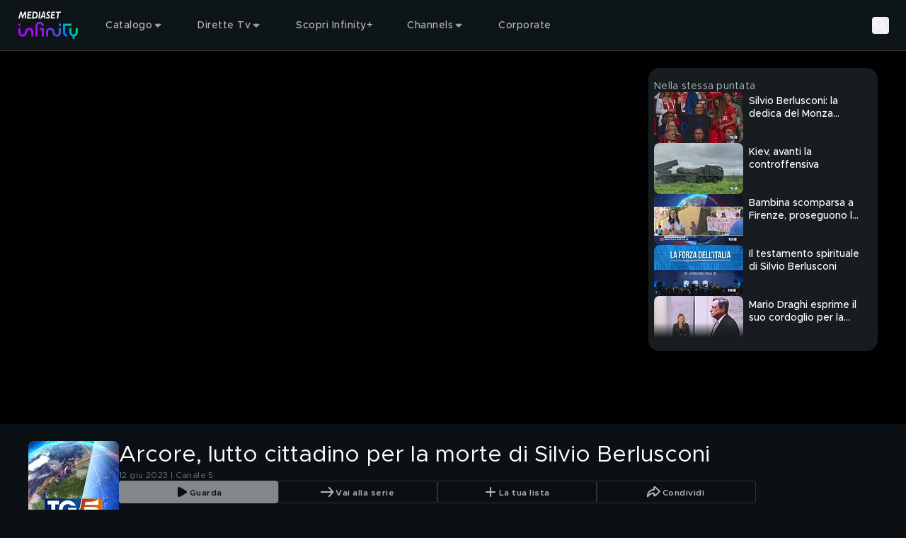

--- FILE ---
content_type: text/html; charset=utf-8
request_url: https://mediasetinfinity.mediaset.it/video/tg5/arcore-lutto-cittadino-per-la-morte-di-silvio-berlusconi_F312254501650C07
body_size: 200882
content:
<!DOCTYPE html><html lang="it"><head><meta charSet="utf-8"/><meta name="viewport" content="width=device-width, initial-scale=1, maximum-scale=1, user-scalable=no, interactive-widget=resizes-content"/><link rel="stylesheet" href="https://static3.mediasetplay.mediaset.it/assets/_next/static/css/53af868c2de7a554.css" data-precedence="next"/><link rel="stylesheet" href="https://static3.mediasetplay.mediaset.it/assets/_next/static/css/4f0c5bc07bfa2934.css" data-precedence="next"/><link rel="stylesheet" href="https://static3.mediasetplay.mediaset.it/assets/_next/static/css/3a4c1711874ef22c.css" data-precedence="next"/><link rel="preload" as="script" fetchPriority="low" href="https://static3.mediasetplay.mediaset.it/assets/_next/static/chunks/webpack-a396fb3f14ff3a01.js"/><script src="https://static3.mediasetplay.mediaset.it/assets/_next/static/chunks/7b9b0a0c-35f6bcc6d676cdbc.js" async=""></script><script src="https://static3.mediasetplay.mediaset.it/assets/_next/static/chunks/969-eccd58333e819318.js" async=""></script><script src="https://static3.mediasetplay.mediaset.it/assets/_next/static/chunks/main-app-2508f25d103e3e9d.js" async=""></script><script src="https://static3.mediasetplay.mediaset.it/assets/_next/static/chunks/605-26b4dc7ee3059636.js" async=""></script><script src="https://static3.mediasetplay.mediaset.it/assets/_next/static/chunks/507-50753fa5b602fda1.js" async=""></script><script src="https://static3.mediasetplay.mediaset.it/assets/_next/static/chunks/98-f75367cdb587a0b3.js" async=""></script><script src="https://static3.mediasetplay.mediaset.it/assets/_next/static/chunks/375-b2b274c8a8e8a4d2.js" async=""></script><script src="https://static3.mediasetplay.mediaset.it/assets/_next/static/chunks/410-710f2dce1a9f05ae.js" async=""></script><script src="https://static3.mediasetplay.mediaset.it/assets/_next/static/chunks/app/layout-a65e838f619db6d8.js" async=""></script><script src="https://static3.mediasetplay.mediaset.it/assets/_next/static/chunks/758-26ffcf82fba1fe1a.js" async=""></script><script src="https://static3.mediasetplay.mediaset.it/assets/_next/static/chunks/app/global-error-8481567791968a92.js" async=""></script><script src="https://static3.mediasetplay.mediaset.it/assets/_next/static/chunks/555-35a5f0b877401432.js" async=""></script><script src="https://static3.mediasetplay.mediaset.it/assets/_next/static/chunks/459-a864121eec766ae2.js" async=""></script><script src="https://static3.mediasetplay.mediaset.it/assets/_next/static/chunks/919-dc14c1686a6ffeb5.js" async=""></script><script src="https://static3.mediasetplay.mediaset.it/assets/_next/static/chunks/449-c9b49c524df47ccf.js" async=""></script><script src="https://static3.mediasetplay.mediaset.it/assets/_next/static/chunks/app/page-5566dfa24cb3cd3a.js" async=""></script><meta name="app-name" content="web//mediasetplay-web/1.0.22-96e7b06"/><meta name="app-version" content="1.0.22"/><meta name="format-detection" content="telephone=no, date=no, email=no, address=no"/><meta name="apple-mobile-web-app-capable" content="yes"/><meta name="mobile-web-app-capable" content="yes"/><link rel="apple-touch-icon" href="https://img-prod-api2.mediasetplay.mediaset.it/api/images/by/v5/ita/aHR0cHM6Ly9kYW0uY2xvdWQubWVkaWFzZXQubmV0L20vMjc3MmEyODY0YWQ1ZTkxL29yaWdpbmFsL21wbGF5LWxvZ28tYXBwMTkyLXYyLnBuZw/-/192/192"/><link rel="apple-touch-icon-precomposed" href="https://img-prod-api2.mediasetplay.mediaset.it/api/images/by/v5/ita/aHR0cHM6Ly9kYW0uY2xvdWQubWVkaWFzZXQubmV0L20vMjc3MmEyODY0YWQ1ZTkxL29yaWdpbmFsL21wbGF5LWxvZ28tYXBwMTkyLXYyLnBuZw/-/192/192"/><title>TG5: Arcore, lutto cittadino per la morte di Silvio Berlusconi Video | Mediaset Infinity</title><meta name="description" content="Grande commozione in attesa dell&#x27;arrivo della salma"/><meta name="robots" content="max-image-preview:large"/><meta name="analytics-kit-version" content="2.29.0-alpha.81"/><meta name="consent-kit-version" content="2.0.11"/><meta name="device-kit-version" content="1.1.0"/><meta name="graph-request-js-version" content="2.1.4"/><meta name="logger-version" content="2.2.1"/><meta name="login-kit-version" content="5.1.11"/><meta name="ovp-kit-version" content="2.1.27"/><meta name="player-version" content="1.27.0-alpha.72"/><meta name="web-utils-version" content="2.0.18"/><meta name="app-reference-id" content="F312254501650C07"/><link rel="canonical" href="https://mediasetinfinity.mediaset.it/video/tg5/arcore-lutto-cittadino-per-la-morte-di-silvio-berlusconi_F312254501650C07"/><meta property="og:title" content="TG5: Arcore, lutto cittadino per la morte di Silvio Berlusconi Video"/><meta property="og:description" content="Grande commozione in attesa dell&#x27;arrivo della salma"/><meta property="og:url" content="https://mediasetinfinity.mediaset.it/video/tg5/arcore-lutto-cittadino-per-la-morte-di-silvio-berlusconi_F312254501650C07"/><meta property="og:site_name" content="Mediaset Infinity"/><meta property="og:locale" content="it_IT"/><meta property="og:image:height" content="630"/><meta property="og:image" content="https://img-prod-api2.mediasetplay.mediaset.it/api/images/mp/v5/ita/F312254501650C07/image_keyframe_poster/1200/630?r=1768128792000"/><meta property="og:image:width" content="1200"/><meta property="og:type" content="video.episode"/><meta name="twitter:card" content="summary_large_image"/><meta name="twitter:site" content="@medinfinityit"/><meta name="twitter:creator" content="Mediaset Infinity"/><meta name="twitter:title" content="TG5: Arcore, lutto cittadino per la morte di Silvio Berlusconi Video"/><meta name="twitter:description" content="Grande commozione in attesa dell&#x27;arrivo della salma"/><meta name="twitter:image" content="https://img-prod-api2.mediasetplay.mediaset.it/api/images/mp/v5/ita/F312254501650C07/image_keyframe_poster/1200/628?r=1768128792000"/><link rel="icon" href="/favicon.ico"/><script src="https://static3.mediasetplay.mediaset.it/assets/_next/static/chunks/polyfills-42372ed130431b0a.js" noModule=""></script></head><body class=" bg-background"><div><style>
        :root {
			--alert-color: rgb(245, 166, 35);
			--bg-color-base: 10, 16, 20;
			--bg-color: rgb(10, 16, 20);
			--card-bg-color: rgb(39, 48, 58);
			--cta-text-color: rgb(255, 255, 255);
			--main-color: rgb(157, 77, 225);
			--nav-bg-color: rgb(22, 28, 31);
			--nav-secondary-bg-color: rgb(32, 37, 41);
			--tab-bg-color: rgb(255, 255, 255);
			--tab-focus-color: rgb(255, 40, 1);
			--text-color-base: 255, 255, 255;
			--text-color: rgb(255, 255, 255);


			--default-text-color-base: 255, 255, 255;
			--default-text-color: rgb(255, 255, 255);
			--default-bg-color-base: 10, 16, 20;
			--default-bg-color: rgb(10, 16, 20);
			--default-card-bg-color: rgb(39, 48, 58);
			--default-main-color: rgb(157, 77, 225);
			--default-nav-bg-color-base: 22, 28, 31;
			--default-nav-bg-color: rgb(22, 28, 31);
			--default-nav-secondary-bg-color-base: 32, 37, 41;
			--default-nav-secondary-bg-color: rgb(32, 37, 41);
      </style><style>#nprogress{pointer-events:none}#nprogress .bar{background:var(--main-color);position:fixed;z-index:1600;top: 0;left:0;width:100%;height:3px}#nprogress .peg{display:block;position:absolute;right:0;width:100px;height:100%;box-shadow:0 0 10px var(--main-color),0 0 5px var(--main-color);opacity:1;-webkit-transform:rotate(3deg) translate(0px,-4px);-ms-transform:rotate(3deg) translate(0px,-4px);transform:rotate(3deg) translate(0px,-4px)}#nprogress .spinner{display:block;position:fixed;z-index:1600;top: 15px;right:15px}#nprogress .spinner-icon{width:18px;height:18px;box-sizing:border-box;border:2px solid transparent;border-top-color:var(--main-color);border-left-color:var(--main-color);border-radius:50%;-webkit-animation:nprogress-spinner 400ms linear infinite;animation:nprogress-spinner 400ms linear infinite}.nprogress-custom-parent{overflow:hidden;position:relative}.nprogress-custom-parent #nprogress .bar,.nprogress-custom-parent #nprogress .spinner{position:absolute}@-webkit-keyframes nprogress-spinner{0%{-webkit-transform:rotate(0deg)}100%{-webkit-transform:rotate(360deg)}}@keyframes nprogress-spinner{0%{transform:rotate(0deg)}100%{transform:rotate(360deg)}}</style><div class="relative z-fixed-header"><header class="text-default-text-color"><div class="absolute z-overlay-2 flex h-header-menu-s w-full items-center gap-4 border-b-1 border-white/15 px-4 transition-all duration-[0.2s] md:h-header-menu-m md:gap-6 md:px-6 xl:gap-12 xl:px-[72px] before:-z-1 before:bg-header-background/40 before:absolute before:left-0 before:top-0 before:h-full before:w-full  before:content-[&#x27;&#x27;] before:duration-[0.3s] "><div class="flex items-center gap-5.5"><a title="Mediaset Infinity" href="/"><svg xmlns="http://www.w3.org/2000/svg" width="66" height="32" viewBox="0 0 66 32" fill="none" class="h-[34px] w-[48px] md:h-[41.3px] md:w-[89px]"><path d="M23.3363 19.1407V21.4552H25.6373V28.3986H27.9382V19.1407H23.3363ZM62.7382 19.1407V24.0574C62.7382 25.3339 61.7063 26.3718 60.4372 26.3718C59.1682 26.3718 58.1363 25.3339 58.1363 24.0574V19.1407H55.8354V24.0574C55.8354 26.2149 57.3011 28.0276 59.2868 28.5408V31.0008H61.5877V28.5408C63.5734 28.0276 65.0391 26.2149 65.0391 24.0574V19.1407H62.7382ZM9.12775 19.7389C8.32827 20.3208 7.3273 21.4715 7.09331 23.6455C6.82357 26.1757 5.14987 26.3718 4.64288 26.3718C3.37379 26.3718 2.34195 25.3339 2.34195 24.0574V19.1407H0.0410156V24.0574C0.0410156 26.6105 2.10471 28.6863 4.64288 28.6863C5.08974 28.6863 6.24996 28.5997 7.3468 27.8004C8.14628 27.2185 9.14725 26.0662 9.38124 23.8939C9.65261 21.3637 11.3247 21.1675 11.8317 21.1675C13.1008 21.1675 14.1326 22.2054 14.1326 23.482V28.4003H16.4335V23.482C16.4335 20.9305 14.3682 18.853 11.8317 18.853C11.3832 18.853 10.2246 18.9397 9.12775 19.7389ZM30.2391 23.482V28.4003H32.5401V23.482C32.5401 22.2054 33.5719 21.1675 34.841 21.1675C35.348 21.1675 37.0217 21.3637 37.2914 23.8939C37.5238 26.0678 38.5264 27.2185 39.3259 27.8004C40.4227 28.5997 41.5829 28.6863 42.0298 28.6863C44.568 28.6863 46.6316 26.6105 46.6316 24.0574V19.1407H44.3307V24.0574C44.3307 25.3339 43.2989 26.3718 42.0298 26.3718C41.5244 26.3718 39.8491 26.1757 39.5794 23.6455C39.347 21.4715 38.3444 20.3208 37.5449 19.7389C36.4464 18.9397 35.2879 18.853 34.841 18.853C32.3028 18.853 30.2391 20.9305 30.2391 23.482ZM0.0410156 16.8262H2.34195V14.5117H0.0410156V16.8262ZM44.3307 16.8262H46.6316V14.5117H44.3307V16.8262ZM48.9326 14.5117V24.0574C48.9326 26.6137 50.993 28.6863 53.5344 28.6863V26.3718C52.2654 26.3718 51.2335 25.3339 51.2335 24.0574V16.8246H58.1363V14.5101H48.9326V14.5117ZM18.7345 16.8262V28.3986H21.0354V16.8262C21.0354 15.5497 22.0672 14.5117 23.3363 14.5117C24.6054 14.5117 25.6373 15.5497 25.6373 16.8262H27.9382C27.9382 14.2698 25.8778 12.1973 23.3363 12.1973C20.7949 12.1973 18.7345 14.2698 18.7345 16.8262Z" fill="url(#paint0_linear_208_39280)"></path><path d="M8.60906 8.72474H7.28635L7.08811 3.5711H7.06861L4.6783 8.72474H4.0267L2.89248 3.42563H2.87298L1.41865 8.72474H0.0390625L2.13525 1.10134H3.63671L4.67505 5.89702L6.84761 1.10134H8.30195L8.60419 8.72474H8.60906ZM14.2866 2.37463H11.6331L11.4154 4.17424H13.7488L13.5977 5.44917H11.2642L11.0286 7.44982H14.3728L14.2216 8.72474H9.50766L10.4144 1.10134H14.4378L14.2866 2.37627V2.37463ZM17.9834 1.09971C20.5525 1.09971 21.3081 3.15593 21.3081 4.8117C21.3081 7.08042 19.9854 8.72474 18.2662 8.72474H14.9415L15.8385 1.10134H17.9834V1.09971ZM16.4625 7.44982H17.7478C19.2687 7.44982 19.8927 6.10788 19.8927 4.78882C19.8927 3.46976 19.1371 2.37463 17.7202 2.37463H17.0588L16.4641 7.44982H16.4625ZM23.3084 8.72474H21.9385L22.8453 1.10134H24.2151L23.3084 8.72474ZM29.7351 8.72474H28.3279L28.1296 7.05917H26.1277L25.5037 8.72474H23.9925L27.1481 1H28.6025L29.7367 8.72474H29.7351ZM26.5242 5.97548H28.0159L27.6763 2.60019H27.6568L26.5225 5.97548H26.5242ZM34.761 2.94671C34.3451 2.58875 33.6561 2.27656 33.1653 2.27656C32.6746 2.27656 32.2586 2.61164 32.2586 3.11507C32.2586 4.2102 34.6294 4.35567 34.6294 6.49036C34.6294 7.71951 33.8933 8.82609 32.4471 8.82609C31.5111 8.82609 30.8319 8.54658 30.2551 8.09872L30.463 6.76822C30.983 7.21445 31.7484 7.55116 32.2862 7.55116C32.8241 7.55116 33.2125 7.21608 33.2125 6.71265C33.2125 5.44917 30.8417 5.30369 30.8417 3.30304C30.8417 1.98398 31.8053 1 33.1085 1C33.7324 1 34.3938 1.21249 34.9512 1.60314L34.7627 2.94508L34.761 2.94671ZM40.2079 2.37627H37.5527L37.335 4.17587H39.6684L39.5173 5.4508H37.1838L36.9482 7.45145H40.2924L40.1413 8.72638H35.4273L36.334 1.10297H40.3574L40.2063 2.3779L40.2079 2.37627ZM46.4818 2.37627H44.384L43.6284 8.72638H42.2586L43.0142 2.37627H40.9732L41.1244 1.10134H46.6313L46.4802 2.37627H46.4818Z" fill="white"></path><defs><linearGradient id="paint0_linear_208_39280" x1="4.34714" y1="29.6448" x2="48.1735" y2="-3.20047" gradientUnits="userSpaceOnUse"><stop stop-color="#B900FF"></stop><stop offset="0.202381" stop-color="#B702FD"></stop><stop offset="0.267857" stop-color="#AD07F6"></stop><stop offset="0.329762" stop-color="#9E11EC"></stop><stop offset="0.403571" stop-color="#8520DA"></stop><stop offset="0.460714" stop-color="#8123DB"></stop><stop offset="0.529762" stop-color="#722FDF"></stop><stop offset="0.594048" stop-color="#5B41E6"></stop><stop offset="0.653571" stop-color="#3E57EE"></stop><stop offset="0.714286" stop-color="#1974F8"></stop><stop offset="0.75119" stop-color="#0088FE"></stop><stop offset="0.95119" stop-color="#00E474"></stop><stop offset="1" stop-color="#00E474"></stop></linearGradient></defs></svg></a></div><div class="flex grow items-center justify-center text-center"><div class="flex items-center gap-1 grow"><div class="el-level-1 w-full gap-2 h-8 px-3 flex"><div tabindex="0" class="cursor-pointer nav-menu-item nav-item-link-wrapper-hover"><div class="firstSecondLevelItemChildren isNotPlaceholder px-3 py-2"><div class="flex h-full items-center gap-1"><span class="text-header-item leading-[normal] opacity-70 antialiased">Catalogo</span><svg xmlns="http://www.w3.org/2000/svg" width="16" height="16" viewBox="0 0 16 16" fill="none"><path fill-rule="evenodd" clip-rule="evenodd" d="M11.266 6.66699L7.96599 9.96599L4.66699 6.66699H11.266Z" fill="rgba(255, 255, 255, .7)"></path><path d="M11.6195 7.0206C11.7625 6.87761 11.8053 6.66254 11.7279 6.47569C11.6506 6.28883 11.4682 6.16699 11.266 6.16699H4.66699C4.46476 6.16699 4.28244 6.28881 4.20505 6.47565C4.12766 6.66249 4.17044 6.87755 4.31344 7.02055L7.61244 10.3195C7.80768 10.5148 8.12422 10.5148 8.31949 10.3196L11.6195 7.0206Z" stroke="rgba(255, 255, 255, .7)" stroke-linecap="round" stroke-linejoin="round"></path></svg></div></div></div><div tabindex="0" class="cursor-pointer nav-menu-item nav-item-link-wrapper-hover"><div class="firstSecondLevelItemChildren isNotPlaceholder px-3 py-2"><div class="flex h-full items-center gap-1"><span class="text-header-item leading-[normal] opacity-70 antialiased">Dirette Tv</span><svg xmlns="http://www.w3.org/2000/svg" width="16" height="16" viewBox="0 0 16 16" fill="none"><path fill-rule="evenodd" clip-rule="evenodd" d="M11.266 6.66699L7.96599 9.96599L4.66699 6.66699H11.266Z" fill="rgba(255, 255, 255, .7)"></path><path d="M11.6195 7.0206C11.7625 6.87761 11.8053 6.66254 11.7279 6.47569C11.6506 6.28883 11.4682 6.16699 11.266 6.16699H4.66699C4.46476 6.16699 4.28244 6.28881 4.20505 6.47565C4.12766 6.66249 4.17044 6.87755 4.31344 7.02055L7.61244 10.3195C7.80768 10.5148 8.12422 10.5148 8.31949 10.3196L11.6195 7.0206Z" stroke="rgba(255, 255, 255, .7)" stroke-linecap="round" stroke-linejoin="round"></path></svg></div></div></div><a tabindex="0" class="cursor-pointer nav-menu-item nav-item-link-wrapper-hover" href="/infinity-plus"><div class="firstSecondLevelItemChildren isNotPlaceholder px-3 py-2"><div class="flex h-full items-center gap-1"><span class="text-header-item leading-[normal] opacity-70 antialiased">Scopri Infinity+</span></div></div></a><div tabindex="0" class="cursor-pointer nav-menu-item nav-item-link-wrapper-hover"><div class="firstSecondLevelItemChildren isNotPlaceholder px-3 py-2"><div class="flex h-full items-center gap-1"><span class="text-header-item leading-[normal] opacity-70 antialiased">Channels</span><svg xmlns="http://www.w3.org/2000/svg" width="16" height="16" viewBox="0 0 16 16" fill="none"><path fill-rule="evenodd" clip-rule="evenodd" d="M11.266 6.66699L7.96599 9.96599L4.66699 6.66699H11.266Z" fill="rgba(255, 255, 255, .7)"></path><path d="M11.6195 7.0206C11.7625 6.87761 11.8053 6.66254 11.7279 6.47569C11.6506 6.28883 11.4682 6.16699 11.266 6.16699H4.66699C4.46476 6.16699 4.28244 6.28881 4.20505 6.47565C4.12766 6.66249 4.17044 6.87755 4.31344 7.02055L7.61244 10.3195C7.80768 10.5148 8.12422 10.5148 8.31949 10.3196L11.6195 7.0206Z" stroke="rgba(255, 255, 255, .7)" stroke-linecap="round" stroke-linejoin="round"></path></svg></div></div></div><a tabindex="0" class="cursor-pointer nav-menu-item nav-item-link-wrapper-hover" target="_blank" href="https://www.mfemediaforeurope.com/it/"><div class="firstSecondLevelItemChildren isNotPlaceholder px-3 py-2"><div class="flex h-full items-center gap-1"><span class="text-header-item leading-[normal] opacity-70 antialiased">Corporate</span></div></div></a></div></div></div><div class="flex items-center gap-3"><button class="search-button" aria-label="Cerca"><svg width="24" height="24" viewBox="0 0 72 72" fill="none" xmlns="http://www.w3.org/2000/svg" class="opacity-70 xl:opacity-100"><g id="Property 1=search"><circle id="Oval" cx="28.5" cy="28.5" r="16.5" stroke="#FFFFFF" stroke-width="6" stroke-linecap="round" stroke-linejoin="round"></circle><path id="Path 2" d="M40.5876 40.5876L57 57" stroke="#FFFFFF" stroke-width="6" stroke-linecap="round" stroke-linejoin="round"></path></g></svg><p class="text-button-l-m xl:text-button-xl text-ellipsis overflow-hidden whitespace-nowrap antialiased hidden xl:block">Cerca</p></button><div tabindex="0" class="cursor-pointer nav-menu-item is-user-menu-variant"><div class="firstSecondLevelItemChildren"></div></div></div></div></header><div class="pointer-events-none h-header-menu-s md:h-header-menu-m" aria-hidden="true"></div></div><div class="relative" style="background:#000000"><div id="area-container-with-sidebar_0" data-observe-resize="true" class="area-container area-container-with-sidebar"><div class="area-container-left-area"><div class="videoplayer-wrapper" data-cs-override-id="60620b2e1de1c4001b36f54e"><div class="relative pt-[56.25%] rounded-2xl md:overflow-hidden"><div class="absolute inset-0"><div class="size-full"><div class="size-full"><div class="relative size-full !absolute top-0"><div class="absolute flex size-full items-center justify-center"><svg xmlns="http://www.w3.org/2000/svg" width="80" height="80" viewBox="0 0 24 24" fill="none"><circle cx="12" cy="12" r="9" stroke="var(--text-color)" stroke-opacity="1" stroke-width="2" stroke-linecap="round" stroke-linejoin="round"></circle><path fill-rule="evenodd" clip-rule="evenodd" d="M9.374 8.09555C9.14348 8.21988 9.00067 8.4528 9 8.70553V15.2964C9 15.5543 9.14946 15.7887 9.374 15.9063C9.4861 15.9647 9.61076 16 9.74835 16C9.88559 16 10.0103 15.9647 10.1353 15.8947L15.9719 12.5988C16.1948 12.4744 16.3322 12.2469 16.3333 12.0004C16.3333 11.7538 16.1961 11.5195 15.9719 11.4021L10.1227 8.10722C9.89549 7.96871 9.60595 7.96407 9.374 8.09522V8.09555Z" fill="var(--text-color)" fill-opacity="1"></path></svg></div><picture><source srcSet="https://img-prod-api2.mediasetplay.mediaset.it/api/images/mp/v5/ita/F312254501650C07/image_keyframe_poster/767/431?r=1768128792000 1x, https://img-prod-api2.mediasetplay.mediaset.it/api/images/mp/v5/ita/F312254501650C07/image_keyframe_poster/767/431@2?r=1768128792000 2x" media="(max-width: 767px)"/><source srcSet="https://img-prod-api2.mediasetplay.mediaset.it/api/images/mp/v5/ita/F312254501650C07/image_keyframe_poster/1024/576?r=1768128792000 1x, https://img-prod-api2.mediasetplay.mediaset.it/api/images/mp/v5/ita/F312254501650C07/image_keyframe_poster/1024/576@2?r=1768128792000 2x" media="(max-width: 1023px)"/><source srcSet="https://img-prod-api2.mediasetplay.mediaset.it/api/images/mp/v5/ita/F312254501650C07/image_keyframe_poster/1440/810?r=1768128792000 1x, https://img-prod-api2.mediasetplay.mediaset.it/api/images/mp/v5/ita/F312254501650C07/image_keyframe_poster/1440/810@2?r=1768128792000 2x" media="(max-width: 1439px)"/><source srcSet="https://img-prod-api2.mediasetplay.mediaset.it/api/images/mp/v5/ita/F312254501650C07/image_keyframe_poster/1920/1080?r=1768128792000 1x, https://img-prod-api2.mediasetplay.mediaset.it/api/images/mp/v5/ita/F312254501650C07/image_keyframe_poster/1920/1080@2?r=1768128792000 2x" media="(min-width: 1440px)"/><img role="presentation" loading="eager" fetchPriority="high" src="https://img-prod-api2.mediasetplay.mediaset.it/api/images/mp/v5/ita/F312254501650C07/image_keyframe_poster/767/431?r=1768128792000" class="size-full object-contain max-h-full max-w-full"/></picture></div></div></div></div></div></div></div><div class="area-container-right-area"><div data-cs-override-id="m:[base64]" class="relative hidden flex-col gap-y-3.5 h-full bg-[#161C1F] lg:h-area-container-right-area-l xl:h-area-container-right-area-xl my-6 mr-6 rounded-2xl px-2 pt-4 lg:flex"><span class="text-body-2-m md:text-body-2-xl-l opacity-70 antialiased line-clamp-1 text-default-text-color">Nella stessa puntata</span><div class="custom-scrollbar relative mb-4 flex flex-col gap-y-3 overflow-y-auto pb-2 pr-4 h-full text-default-text-color"><div class="keyframe-card-wrapper-listing"><div><a tabindex="0" class="flex flex-row card-wrapper group" href="/video/tg5/silvio-berlusconi-la-dedica-del-monza-calcio_F312254501650C15"><div class="relative h-auto w-full mr-2 w-keyframe-card-listing-image-s aspect-video"><div class="relative h-full overflow-hidden rounded-lg keyframe-card-image-listing"><div class=""><picture><source srcSet="https://img-prod-api2.mediasetplay.mediaset.it/api/images/mp/v5/ita/F312254501650C15/image_keyframe_poster/126/72?r=1768128801000 1x, https://img-prod-api2.mediasetplay.mediaset.it/api/images/mp/v5/ita/F312254501650C15/image_keyframe_poster/126/72@2?r=1768128801000 2x" media="all"/><img alt="Silvio Berlusconi: la dedica del Monza Calcio" title="Silvio Berlusconi: la dedica del Monza Calcio" role="presentation" loading="lazy" fetchPriority="auto" src="https://img-prod-api2.mediasetplay.mediaset.it/api/images/mp/v5/ita/F312254501650C15/image_keyframe_poster/126/72?r=1768128801000" class="w-full h-full object-cover max-h-full max-w-full"/></picture></div></div></div><div class="[&amp;_div]:left-1 [&amp;_div]:top-1 [&amp;_img]:h-labels-s"></div><div class="overflow-x-hidden mt-0"><div class="flex flex-row items-center"></div><h4 class="text-headline-9 antialiased line-clamp-2 mt-1">Silvio Berlusconi: la dedica del Monza Calcio</h4></div></a></div></div><div class="keyframe-card-wrapper-listing"><div><a tabindex="0" class="flex flex-row card-wrapper group" href="/video/tg5/kiev-avanti-la-controffensiva_F312254501650C14"><div class="relative h-auto w-full mr-2 w-keyframe-card-listing-image-s aspect-video"><div class="relative h-full overflow-hidden rounded-lg keyframe-card-image-listing"><div class=""><picture><source srcSet="https://img-prod-api2.mediasetplay.mediaset.it/api/images/mp/v5/ita/F312254501650C14/image_keyframe_poster/126/72?r=1768128800000 1x, https://img-prod-api2.mediasetplay.mediaset.it/api/images/mp/v5/ita/F312254501650C14/image_keyframe_poster/126/72@2?r=1768128800000 2x" media="all"/><img alt="Kiev, avanti la controffensiva" title="Kiev, avanti la controffensiva" role="presentation" loading="lazy" fetchPriority="auto" src="https://img-prod-api2.mediasetplay.mediaset.it/api/images/mp/v5/ita/F312254501650C14/image_keyframe_poster/126/72?r=1768128800000" class="w-full h-full object-cover max-h-full max-w-full"/></picture></div></div></div><div class="[&amp;_div]:left-1 [&amp;_div]:top-1 [&amp;_img]:h-labels-s"></div><div class="overflow-x-hidden mt-0"><div class="flex flex-row items-center"></div><h4 class="text-headline-9 antialiased line-clamp-2 mt-1">Kiev, avanti la controffensiva</h4></div></a></div></div><div class="keyframe-card-wrapper-listing"><div><a tabindex="0" class="flex flex-row card-wrapper group" href="/video/tg5/bambina-scomparsa-a-firenze-proseguono-le-ricerche_F312254501650C13"><div class="relative h-auto w-full mr-2 w-keyframe-card-listing-image-s aspect-video"><div class="relative h-full overflow-hidden rounded-lg keyframe-card-image-listing"><div class=""><picture><source srcSet="https://img-prod-api2.mediasetplay.mediaset.it/api/images/mp/v5/ita/F312254501650C13/image_keyframe_poster/126/72?r=1768128799000 1x, https://img-prod-api2.mediasetplay.mediaset.it/api/images/mp/v5/ita/F312254501650C13/image_keyframe_poster/126/72@2?r=1768128799000 2x" media="all"/><img alt="Bambina scomparsa a Firenze, proseguono le ricerche" title="Bambina scomparsa a Firenze, proseguono le ricerche" role="presentation" loading="lazy" fetchPriority="auto" src="https://img-prod-api2.mediasetplay.mediaset.it/api/images/mp/v5/ita/F312254501650C13/image_keyframe_poster/126/72?r=1768128799000" class="w-full h-full object-cover max-h-full max-w-full"/></picture></div></div></div><div class="[&amp;_div]:left-1 [&amp;_div]:top-1 [&amp;_img]:h-labels-s"></div><div class="overflow-x-hidden mt-0"><div class="flex flex-row items-center"></div><h4 class="text-headline-9 antialiased line-clamp-2 mt-1">Bambina scomparsa a Firenze, proseguono le ricerche</h4></div></a></div></div><div class="keyframe-card-wrapper-listing"><div><a tabindex="0" class="flex flex-row card-wrapper group" href="/video/tg5/il-testamento-spirituale-di-silvio-berlusconi_F312254501650C12"><div class="relative h-auto w-full mr-2 w-keyframe-card-listing-image-s aspect-video"><div class="relative h-full overflow-hidden rounded-lg keyframe-card-image-listing"><div class=""><picture><source srcSet="https://img-prod-api2.mediasetplay.mediaset.it/api/images/mp/v5/ita/F312254501650C12/image_keyframe_poster/126/72?r=1768128797000 1x, https://img-prod-api2.mediasetplay.mediaset.it/api/images/mp/v5/ita/F312254501650C12/image_keyframe_poster/126/72@2?r=1768128797000 2x" media="all"/><img alt="Il testamento spirituale di Silvio Berlusconi" title="Il testamento spirituale di Silvio Berlusconi" role="presentation" loading="lazy" fetchPriority="auto" src="https://img-prod-api2.mediasetplay.mediaset.it/api/images/mp/v5/ita/F312254501650C12/image_keyframe_poster/126/72?r=1768128797000" class="w-full h-full object-cover max-h-full max-w-full"/></picture></div></div></div><div class="[&amp;_div]:left-1 [&amp;_div]:top-1 [&amp;_img]:h-labels-s"></div><div class="overflow-x-hidden mt-0"><div class="flex flex-row items-center"></div><h4 class="text-headline-9 antialiased line-clamp-2 mt-1">Il testamento spirituale di Silvio Berlusconi</h4></div></a></div></div><div class="keyframe-card-wrapper-listing"><div><a tabindex="0" class="flex flex-row card-wrapper group" href="/video/tg5/mario-draghi-esprime-il-suo-cordoglio-per-la-morte-di-silvio-berlusconi_F312254501650C11"><div class="relative h-auto w-full mr-2 w-keyframe-card-listing-image-s aspect-video"><div class="relative h-full overflow-hidden rounded-lg keyframe-card-image-listing"><div class=""><picture><source srcSet="https://img-prod-api2.mediasetplay.mediaset.it/api/images/mp/v5/ita/F312254501650C11/image_keyframe_poster/126/72?r=1768128796000 1x, https://img-prod-api2.mediasetplay.mediaset.it/api/images/mp/v5/ita/F312254501650C11/image_keyframe_poster/126/72@2?r=1768128796000 2x" media="all"/><img alt="Mario Draghi esprime il suo cordoglio per la morte di Silvio Berlusconi" title="Mario Draghi esprime il suo cordoglio per la morte di Silvio Berlusconi" role="presentation" loading="lazy" fetchPriority="auto" src="https://img-prod-api2.mediasetplay.mediaset.it/api/images/mp/v5/ita/F312254501650C11/image_keyframe_poster/126/72?r=1768128796000" class="w-full h-full object-cover max-h-full max-w-full"/></picture></div></div></div><div class="[&amp;_div]:left-1 [&amp;_div]:top-1 [&amp;_img]:h-labels-s"></div><div class="overflow-x-hidden mt-0"><div class="flex flex-row items-center"></div><h4 class="text-headline-9 antialiased line-clamp-2 mt-1">Mario Draghi esprime il suo cordoglio per la morte di Silvio Berlusconi</h4></div></a></div></div><div class="keyframe-card-wrapper-listing"><div><a tabindex="0" class="flex flex-row card-wrapper group" href="/video/tg5/le-molteplici-attivita-di-silvio-berlusconi_F312254501650C10"><div class="relative h-auto w-full mr-2 w-keyframe-card-listing-image-s aspect-video"><div class="relative h-full overflow-hidden rounded-lg keyframe-card-image-listing"><div class=""><picture><source srcSet="https://img-prod-api2.mediasetplay.mediaset.it/api/images/mp/v5/ita/F312254501650C10/image_keyframe_poster/126/72?r=1768128795000 1x, https://img-prod-api2.mediasetplay.mediaset.it/api/images/mp/v5/ita/F312254501650C10/image_keyframe_poster/126/72@2?r=1768128795000 2x" media="all"/><img alt="Le molteplici attività di Silvio Berlusconi" title="Le molteplici attività di Silvio Berlusconi" role="presentation" loading="lazy" fetchPriority="auto" src="https://img-prod-api2.mediasetplay.mediaset.it/api/images/mp/v5/ita/F312254501650C10/image_keyframe_poster/126/72?r=1768128795000" class="w-full h-full object-cover max-h-full max-w-full"/></picture></div></div></div><div class="[&amp;_div]:left-1 [&amp;_div]:top-1 [&amp;_img]:h-labels-s"></div><div class="overflow-x-hidden mt-0"><div class="flex flex-row items-center"></div><h4 class="text-headline-9 antialiased line-clamp-2 mt-1">Le molteplici attività di Silvio Berlusconi</h4></div></a></div></div><div class="keyframe-card-wrapper-listing"><div><a tabindex="0" class="flex flex-row card-wrapper group" href="/video/tg5/la-tristezza-di-sergio-mattarella-per-la-morte-di-silvio-berlusconi_F312254501650C09"><div class="relative h-auto w-full mr-2 w-keyframe-card-listing-image-s aspect-video"><div class="relative h-full overflow-hidden rounded-lg keyframe-card-image-listing"><div class=""><picture><source srcSet="https://img-prod-api2.mediasetplay.mediaset.it/api/images/mp/v5/ita/F312254501650C09/image_keyframe_poster/126/72?r=1768128794000 1x, https://img-prod-api2.mediasetplay.mediaset.it/api/images/mp/v5/ita/F312254501650C09/image_keyframe_poster/126/72@2?r=1768128794000 2x" media="all"/><img alt="La tristezza di Sergio Mattarella per la morte di Silvio Berlusconi" title="La tristezza di Sergio Mattarella per la morte di Silvio Berlusconi" role="presentation" loading="lazy" fetchPriority="auto" src="https://img-prod-api2.mediasetplay.mediaset.it/api/images/mp/v5/ita/F312254501650C09/image_keyframe_poster/126/72?r=1768128794000" class="w-full h-full object-cover max-h-full max-w-full"/></picture></div></div></div><div class="[&amp;_div]:left-1 [&amp;_div]:top-1 [&amp;_img]:h-labels-s"></div><div class="overflow-x-hidden mt-0"><div class="flex flex-row items-center"></div><h4 class="text-headline-9 antialiased line-clamp-2 mt-1">La tristezza di Sergio Mattarella per la morte di Silvio Berlusconi</h4></div></a></div></div><div class="keyframe-card-wrapper-listing"><div><a tabindex="0" class="flex flex-row card-wrapper group" href="/video/tg5/silvio-berlusconi-una-grande-forza-danimo_F312254501650C08"><div class="relative h-auto w-full mr-2 w-keyframe-card-listing-image-s aspect-video"><div class="relative h-full overflow-hidden rounded-lg keyframe-card-image-listing"><div class=""><picture><source srcSet="https://img-prod-api2.mediasetplay.mediaset.it/api/images/mp/v5/ita/F312254501650C08/image_keyframe_poster/126/72?r=1768128793000 1x, https://img-prod-api2.mediasetplay.mediaset.it/api/images/mp/v5/ita/F312254501650C08/image_keyframe_poster/126/72@2?r=1768128793000 2x" media="all"/><img alt="Silvio Berlusconi, una grande forza d&#x27;animo" title="Silvio Berlusconi, una grande forza d&#x27;animo" role="presentation" loading="lazy" fetchPriority="auto" src="https://img-prod-api2.mediasetplay.mediaset.it/api/images/mp/v5/ita/F312254501650C08/image_keyframe_poster/126/72?r=1768128793000" class="w-full h-full object-cover max-h-full max-w-full"/></picture></div></div></div><div class="[&amp;_div]:left-1 [&amp;_div]:top-1 [&amp;_img]:h-labels-s"></div><div class="overflow-x-hidden mt-0"><div class="flex flex-row items-center"></div><h4 class="text-headline-9 antialiased line-clamp-2 mt-1">Silvio Berlusconi, una grande forza d&#x27;animo</h4></div></a></div></div><div class="keyframe-card-wrapper-listing h-20 rounded-xl bg-[#27303A] p-1"><div><a tabindex="0" class="flex flex-row card-wrapper group" href="/video/tg5/arcore-lutto-cittadino-per-la-morte-di-silvio-berlusconi_F312254501650C07"><div class="relative h-auto w-full mr-2 w-keyframe-card-listing-image-s aspect-video"><div class="relative h-full overflow-hidden rounded-lg keyframe-card-image-listing"><div class=""><picture><source srcSet="https://img-prod-api2.mediasetplay.mediaset.it/api/images/mp/v5/ita/F312254501650C07/image_keyframe_poster/126/72?r=1768128792000 1x, https://img-prod-api2.mediasetplay.mediaset.it/api/images/mp/v5/ita/F312254501650C07/image_keyframe_poster/126/72@2?r=1768128792000 2x" media="all"/><img alt="Arcore, lutto cittadino per la morte di Silvio Berlusconi" title="Arcore, lutto cittadino per la morte di Silvio Berlusconi" role="presentation" loading="lazy" fetchPriority="auto" src="https://img-prod-api2.mediasetplay.mediaset.it/api/images/mp/v5/ita/F312254501650C07/image_keyframe_poster/126/72?r=1768128792000" class="w-full h-full object-cover max-h-full max-w-full"/></picture></div></div></div><div class="[&amp;_div]:left-1 [&amp;_div]:top-1 [&amp;_img]:h-labels-s"></div><div class="overflow-x-hidden mt-0"><div class="flex flex-row items-center"></div><h4 class="text-headline-9 antialiased line-clamp-2 mt-1">Arcore, lutto cittadino per la morte di Silvio Berlusconi</h4></div></a></div></div><div class="keyframe-card-wrapper-listing"><div><a tabindex="0" class="flex flex-row card-wrapper group" href="/video/tg5/silvio-berlusconi-e-lamore-per-la-sua-famiglia_F312254501650C06"><div class="relative h-auto w-full mr-2 w-keyframe-card-listing-image-s aspect-video"><div class="relative h-full overflow-hidden rounded-lg keyframe-card-image-listing"><div class=""><picture><source srcSet="https://img-prod-api2.mediasetplay.mediaset.it/api/images/mp/v5/ita/F312254501650C06/image_keyframe_poster/126/72?r=1768128790000 1x, https://img-prod-api2.mediasetplay.mediaset.it/api/images/mp/v5/ita/F312254501650C06/image_keyframe_poster/126/72@2?r=1768128790000 2x" media="all"/><img alt="Silvio Berlusconi e l&#x27;amore per la sua famiglia" title="Silvio Berlusconi e l&#x27;amore per la sua famiglia" role="presentation" loading="lazy" fetchPriority="auto" src="https://img-prod-api2.mediasetplay.mediaset.it/api/images/mp/v5/ita/F312254501650C06/image_keyframe_poster/126/72?r=1768128790000" class="w-full h-full object-cover max-h-full max-w-full"/></picture></div></div><span class="text-label-2 uppercase antialiased keyframe-next-video p-0 group-hover:flex">PROSSIMO VIDEO</span></div><div class="[&amp;_div]:left-1 [&amp;_div]:top-1 [&amp;_img]:h-labels-s"></div><div class="overflow-x-hidden mt-0"><div class="flex flex-row items-center"></div><h4 class="text-headline-9 antialiased line-clamp-2 mt-1">Silvio Berlusconi e l&#x27;amore per la sua famiglia</h4></div></a></div></div><div class="keyframe-card-wrapper-listing"><div><a tabindex="0" class="flex flex-row card-wrapper group" href="/video/tg5/il-mondo-piange-silvio-berlusconi_F312254501650C05"><div class="relative h-auto w-full mr-2 w-keyframe-card-listing-image-s aspect-video"><div class="relative h-full overflow-hidden rounded-lg keyframe-card-image-listing"><div class=""><picture><source srcSet="https://img-prod-api2.mediasetplay.mediaset.it/api/images/mp/v5/ita/F312254501650C05/image_keyframe_poster/126/72?r=1768128789000 1x, https://img-prod-api2.mediasetplay.mediaset.it/api/images/mp/v5/ita/F312254501650C05/image_keyframe_poster/126/72@2?r=1768128789000 2x" media="all"/><img alt="Il mondo piange Silvio Berlusconi" title="Il mondo piange Silvio Berlusconi" role="presentation" loading="lazy" fetchPriority="auto" src="https://img-prod-api2.mediasetplay.mediaset.it/api/images/mp/v5/ita/F312254501650C05/image_keyframe_poster/126/72?r=1768128789000" class="w-full h-full object-cover max-h-full max-w-full"/></picture></div></div></div><div class="[&amp;_div]:left-1 [&amp;_div]:top-1 [&amp;_img]:h-labels-s"></div><div class="overflow-x-hidden mt-0"><div class="flex flex-row items-center"></div><h4 class="text-headline-9 antialiased line-clamp-2 mt-1">Il mondo piange Silvio Berlusconi</h4></div></a></div></div><div class="keyframe-card-wrapper-listing"><div><a tabindex="0" class="flex flex-row card-wrapper group" href="/video/tg5/berlusconi-un-uomo-che-ha-cambiato-litalia_F312254501650C04"><div class="relative h-auto w-full mr-2 w-keyframe-card-listing-image-s aspect-video"><div class="relative h-full overflow-hidden rounded-lg keyframe-card-image-listing"><div class=""><picture><source srcSet="https://img-prod-api2.mediasetplay.mediaset.it/api/images/mp/v5/ita/F312254501650C04/image_keyframe_poster/126/72?r=1768128788000 1x, https://img-prod-api2.mediasetplay.mediaset.it/api/images/mp/v5/ita/F312254501650C04/image_keyframe_poster/126/72@2?r=1768128788000 2x" media="all"/><img alt="Berlusconi, un uomo che ha cambiato l&#x27;Italia" title="Berlusconi, un uomo che ha cambiato l&#x27;Italia" role="presentation" loading="lazy" fetchPriority="auto" src="https://img-prod-api2.mediasetplay.mediaset.it/api/images/mp/v5/ita/F312254501650C04/image_keyframe_poster/126/72?r=1768128788000" class="w-full h-full object-cover max-h-full max-w-full"/></picture></div></div></div><div class="[&amp;_div]:left-1 [&amp;_div]:top-1 [&amp;_img]:h-labels-s"></div><div class="overflow-x-hidden mt-0"><div class="flex flex-row items-center"></div><h4 class="text-headline-9 antialiased line-clamp-2 mt-1">Berlusconi, un uomo che ha cambiato l&#x27;Italia</h4></div></a></div></div><div class="keyframe-card-wrapper-listing"><div><a tabindex="0" class="flex flex-row card-wrapper group" href="/video/tg5/silvio-berlusconi-un-politico-di-razza-un-guerriero_F312254501650C03"><div class="relative h-auto w-full mr-2 w-keyframe-card-listing-image-s aspect-video"><div class="relative h-full overflow-hidden rounded-lg keyframe-card-image-listing"><div class=""><picture><source srcSet="https://img-prod-api2.mediasetplay.mediaset.it/api/images/mp/v5/ita/F312254501650C03/image_keyframe_poster/126/72?r=1768128787000 1x, https://img-prod-api2.mediasetplay.mediaset.it/api/images/mp/v5/ita/F312254501650C03/image_keyframe_poster/126/72@2?r=1768128787000 2x" media="all"/><img alt="Silvio Berlusconi, &quot;Un politico di razza, un guerriero&quot;" title="Silvio Berlusconi, &quot;Un politico di razza, un guerriero&quot;" role="presentation" loading="lazy" fetchPriority="auto" src="https://img-prod-api2.mediasetplay.mediaset.it/api/images/mp/v5/ita/F312254501650C03/image_keyframe_poster/126/72?r=1768128787000" class="w-full h-full object-cover max-h-full max-w-full"/></picture></div></div></div><div class="[&amp;_div]:left-1 [&amp;_div]:top-1 [&amp;_img]:h-labels-s"></div><div class="overflow-x-hidden mt-0"><div class="flex flex-row items-center"></div><h4 class="text-headline-9 antialiased line-clamp-2 mt-1">Silvio Berlusconi, &quot;Un politico di razza, un guerriero&quot;</h4></div></a></div></div><div class="keyframe-card-wrapper-listing"><div><a tabindex="0" class="flex flex-row card-wrapper group" href="/video/tg5/silvio-berlusconi-il-videomessaggio-di-giorgia-meloni-un-grande-uomo_F312254501650C02"><div class="relative h-auto w-full mr-2 w-keyframe-card-listing-image-s aspect-video"><div class="relative h-full overflow-hidden rounded-lg keyframe-card-image-listing"><div class=""><picture><source srcSet="https://img-prod-api2.mediasetplay.mediaset.it/api/images/mp/v5/ita/F312254501650C02/image_keyframe_poster/126/72?r=1768128786000 1x, https://img-prod-api2.mediasetplay.mediaset.it/api/images/mp/v5/ita/F312254501650C02/image_keyframe_poster/126/72@2?r=1768128786000 2x" media="all"/><img alt="Silvio Berlusconi, il videomessaggio di Giorgia Meloni: &quot;Un grande uomo&quot;" title="Silvio Berlusconi, il videomessaggio di Giorgia Meloni: &quot;Un grande uomo&quot;" role="presentation" loading="lazy" fetchPriority="auto" src="https://img-prod-api2.mediasetplay.mediaset.it/api/images/mp/v5/ita/F312254501650C02/image_keyframe_poster/126/72?r=1768128786000" class="w-full h-full object-cover max-h-full max-w-full"/></picture></div></div></div><div class="[&amp;_div]:left-1 [&amp;_div]:top-1 [&amp;_img]:h-labels-s"></div><div class="overflow-x-hidden mt-0"><div class="flex flex-row items-center"></div><h4 class="text-headline-9 antialiased line-clamp-2 mt-1">Silvio Berlusconi, il videomessaggio di Giorgia Meloni: &quot;Un grande uomo&quot;</h4></div></a></div></div><div class="keyframe-card-wrapper-listing"><div><a tabindex="0" class="flex flex-row card-wrapper group" href="/video/tg5/addio-a-silvio-berlusconi_F312254501650C01"><div class="relative h-auto w-full mr-2 w-keyframe-card-listing-image-s aspect-video"><div class="relative h-full overflow-hidden rounded-lg keyframe-card-image-listing"><div class=""><picture><source srcSet="https://img-prod-api2.mediasetplay.mediaset.it/api/images/mp/v5/ita/F312254501650C01/image_keyframe_poster/126/72?r=1768128784000 1x, https://img-prod-api2.mediasetplay.mediaset.it/api/images/mp/v5/ita/F312254501650C01/image_keyframe_poster/126/72@2?r=1768128784000 2x" media="all"/><img alt="Addio a Silvio Berlusconi" title="Addio a Silvio Berlusconi" role="presentation" loading="lazy" fetchPriority="auto" src="https://img-prod-api2.mediasetplay.mediaset.it/api/images/mp/v5/ita/F312254501650C01/image_keyframe_poster/126/72?r=1768128784000" class="w-full h-full object-cover max-h-full max-w-full"/></picture></div></div></div><div class="[&amp;_div]:left-1 [&amp;_div]:top-1 [&amp;_img]:h-labels-s"></div><div class="overflow-x-hidden mt-0"><div class="flex flex-row items-center"></div><h4 class="text-headline-9 antialiased line-clamp-2 mt-1">Addio a Silvio Berlusconi</h4></div></a></div></div></div><div class="absolute inset-x-0 bottom-0 mb-4"><div class="clip-related-gradient h-6 w-full"></div></div></div><div class="clip-related-carousel" data-cs-override-id="m:[base64]"><div class="flex w-full items-center justify-between px-4 md:px-6"><span class="text-body-2-xl-l opacity-70 antialiased line-clamp-1">Nella stessa puntata</span></div><div class="slider"><div class="relative flex items-center"><div class="slider-controls" aria-hidden="true"><button class="opacity-0 rotate-180" disabled=""><span><svg xmlns="http://www.w3.org/2000/svg" width="48" height="48" viewBox="0 0 48 48" fill="none" class=""><path d="M21.0001 13.9999L30.8996 23.8994L21.0001 33.7989" stroke="#FFFFFF" stroke-opacity="0.7" stroke-width="2" stroke-linecap="round" stroke-linejoin="round"></path></svg></span></button><button class="opacity-0" disabled=""><span><svg xmlns="http://www.w3.org/2000/svg" width="48" height="48" viewBox="0 0 48 48" fill="none" class=""><path d="M21.0001 13.9999L30.8996 23.8994L21.0001 33.7989" stroke="#FFFFFF" stroke-opacity="0.7" stroke-width="2" stroke-linecap="round" stroke-linejoin="round"></path></svg></span></button></div><ul class="scroll ulCarousel no-scrollbar w-full snap-x snap-mandatory overflow-y-hidden"><li class="box-content shrink-0 list-none pr-0 pl-4 first:pl-0"><div class="flex flex-col"><a tabindex="0" class="flex" href="/video/tg5/silvio-berlusconi-la-dedica-del-monza-calcio_F312254501650C15"><div class="live-clip-small"><div class="absolute inset-0 rounded-lg bg-gradient-to-t from-black/80 via-black/20 to-transparent"></div><picture><source srcSet="https://img-prod-api2.mediasetplay.mediaset.it/api/images/mp/v5/ita/F312254501650C15/image_keyframe_poster/170/96?r=1768128801000 1x, https://img-prod-api2.mediasetplay.mediaset.it/api/images/mp/v5/ita/F312254501650C15/image_keyframe_poster/170/96@2?r=1768128801000 2x" media="(max-width: 767px)"/><source srcSet="https://img-prod-api2.mediasetplay.mediaset.it/api/images/mp/v5/ita/F312254501650C15/image_keyframe_poster/170/96?r=1768128801000 1x, https://img-prod-api2.mediasetplay.mediaset.it/api/images/mp/v5/ita/F312254501650C15/image_keyframe_poster/170/96@2?r=1768128801000 2x" media="(max-width: 1023px)"/><source srcSet="https://img-prod-api2.mediasetplay.mediaset.it/api/images/mp/v5/ita/F312254501650C15/image_keyframe_poster/126/72?r=1768128801000 1x, https://img-prod-api2.mediasetplay.mediaset.it/api/images/mp/v5/ita/F312254501650C15/image_keyframe_poster/126/72@2?r=1768128801000 2x" media="(max-width: 1439px)"/><source srcSet="https://img-prod-api2.mediasetplay.mediaset.it/api/images/mp/v5/ita/F312254501650C15/image_keyframe_poster/126/72?r=1768128801000 1x, https://img-prod-api2.mediasetplay.mediaset.it/api/images/mp/v5/ita/F312254501650C15/image_keyframe_poster/126/72@2?r=1768128801000 2x" media="(min-width: 1440px)"/><img alt="Silvio Berlusconi: la dedica del Monza Calcio" title="Silvio Berlusconi: la dedica del Monza Calcio" role="presentation" loading="lazy" fetchPriority="auto" src="https://img-prod-api2.mediasetplay.mediaset.it/api/images/mp/v5/ita/F312254501650C15/image_keyframe_poster/170/96?r=1768128801000" class="size-full rounded-lg object-cover max-h-full max-w-full"/></picture><span class="text-body-3 antialiased absolute bottom-2 left-2 line-clamp-2 text-default-text-color">Silvio Berlusconi: la dedica del Monza Calcio</span></div></a></div></li><li class="box-content shrink-0 list-none pr-0 pl-4 first:pl-0"><div class="flex flex-col"><a tabindex="0" class="flex" href="/video/tg5/kiev-avanti-la-controffensiva_F312254501650C14"><div class="live-clip-small"><div class="absolute inset-0 rounded-lg bg-gradient-to-t from-black/80 via-black/20 to-transparent"></div><picture><source srcSet="https://img-prod-api2.mediasetplay.mediaset.it/api/images/mp/v5/ita/F312254501650C14/image_keyframe_poster/170/96?r=1768128800000 1x, https://img-prod-api2.mediasetplay.mediaset.it/api/images/mp/v5/ita/F312254501650C14/image_keyframe_poster/170/96@2?r=1768128800000 2x" media="(max-width: 767px)"/><source srcSet="https://img-prod-api2.mediasetplay.mediaset.it/api/images/mp/v5/ita/F312254501650C14/image_keyframe_poster/170/96?r=1768128800000 1x, https://img-prod-api2.mediasetplay.mediaset.it/api/images/mp/v5/ita/F312254501650C14/image_keyframe_poster/170/96@2?r=1768128800000 2x" media="(max-width: 1023px)"/><source srcSet="https://img-prod-api2.mediasetplay.mediaset.it/api/images/mp/v5/ita/F312254501650C14/image_keyframe_poster/126/72?r=1768128800000 1x, https://img-prod-api2.mediasetplay.mediaset.it/api/images/mp/v5/ita/F312254501650C14/image_keyframe_poster/126/72@2?r=1768128800000 2x" media="(max-width: 1439px)"/><source srcSet="https://img-prod-api2.mediasetplay.mediaset.it/api/images/mp/v5/ita/F312254501650C14/image_keyframe_poster/126/72?r=1768128800000 1x, https://img-prod-api2.mediasetplay.mediaset.it/api/images/mp/v5/ita/F312254501650C14/image_keyframe_poster/126/72@2?r=1768128800000 2x" media="(min-width: 1440px)"/><img alt="Kiev, avanti la controffensiva" title="Kiev, avanti la controffensiva" role="presentation" loading="lazy" fetchPriority="auto" src="https://img-prod-api2.mediasetplay.mediaset.it/api/images/mp/v5/ita/F312254501650C14/image_keyframe_poster/170/96?r=1768128800000" class="size-full rounded-lg object-cover max-h-full max-w-full"/></picture><span class="text-body-3 antialiased absolute bottom-2 left-2 line-clamp-2 text-default-text-color">Kiev, avanti la controffensiva</span></div></a></div></li><li class="box-content shrink-0 list-none pr-0 pl-4 first:pl-0"><div class="flex flex-col"><a tabindex="0" class="flex" href="/video/tg5/bambina-scomparsa-a-firenze-proseguono-le-ricerche_F312254501650C13"><div class="live-clip-small"><div class="absolute inset-0 rounded-lg bg-gradient-to-t from-black/80 via-black/20 to-transparent"></div><picture><source srcSet="https://img-prod-api2.mediasetplay.mediaset.it/api/images/mp/v5/ita/F312254501650C13/image_keyframe_poster/170/96?r=1768128799000 1x, https://img-prod-api2.mediasetplay.mediaset.it/api/images/mp/v5/ita/F312254501650C13/image_keyframe_poster/170/96@2?r=1768128799000 2x" media="(max-width: 767px)"/><source srcSet="https://img-prod-api2.mediasetplay.mediaset.it/api/images/mp/v5/ita/F312254501650C13/image_keyframe_poster/170/96?r=1768128799000 1x, https://img-prod-api2.mediasetplay.mediaset.it/api/images/mp/v5/ita/F312254501650C13/image_keyframe_poster/170/96@2?r=1768128799000 2x" media="(max-width: 1023px)"/><source srcSet="https://img-prod-api2.mediasetplay.mediaset.it/api/images/mp/v5/ita/F312254501650C13/image_keyframe_poster/126/72?r=1768128799000 1x, https://img-prod-api2.mediasetplay.mediaset.it/api/images/mp/v5/ita/F312254501650C13/image_keyframe_poster/126/72@2?r=1768128799000 2x" media="(max-width: 1439px)"/><source srcSet="https://img-prod-api2.mediasetplay.mediaset.it/api/images/mp/v5/ita/F312254501650C13/image_keyframe_poster/126/72?r=1768128799000 1x, https://img-prod-api2.mediasetplay.mediaset.it/api/images/mp/v5/ita/F312254501650C13/image_keyframe_poster/126/72@2?r=1768128799000 2x" media="(min-width: 1440px)"/><img alt="Bambina scomparsa a Firenze, proseguono le ricerche" title="Bambina scomparsa a Firenze, proseguono le ricerche" role="presentation" loading="lazy" fetchPriority="auto" src="https://img-prod-api2.mediasetplay.mediaset.it/api/images/mp/v5/ita/F312254501650C13/image_keyframe_poster/170/96?r=1768128799000" class="size-full rounded-lg object-cover max-h-full max-w-full"/></picture><span class="text-body-3 antialiased absolute bottom-2 left-2 line-clamp-2 text-default-text-color">Bambina scomparsa a Firenze, proseguono le ricerche</span></div></a></div></li><li class="box-content shrink-0 list-none pr-0 pl-4 first:pl-0"><div class="flex flex-col"><a tabindex="0" class="flex" href="/video/tg5/il-testamento-spirituale-di-silvio-berlusconi_F312254501650C12"><div class="live-clip-small"><div class="absolute inset-0 rounded-lg bg-gradient-to-t from-black/80 via-black/20 to-transparent"></div><picture><source srcSet="https://img-prod-api2.mediasetplay.mediaset.it/api/images/mp/v5/ita/F312254501650C12/image_keyframe_poster/170/96?r=1768128797000 1x, https://img-prod-api2.mediasetplay.mediaset.it/api/images/mp/v5/ita/F312254501650C12/image_keyframe_poster/170/96@2?r=1768128797000 2x" media="(max-width: 767px)"/><source srcSet="https://img-prod-api2.mediasetplay.mediaset.it/api/images/mp/v5/ita/F312254501650C12/image_keyframe_poster/170/96?r=1768128797000 1x, https://img-prod-api2.mediasetplay.mediaset.it/api/images/mp/v5/ita/F312254501650C12/image_keyframe_poster/170/96@2?r=1768128797000 2x" media="(max-width: 1023px)"/><source srcSet="https://img-prod-api2.mediasetplay.mediaset.it/api/images/mp/v5/ita/F312254501650C12/image_keyframe_poster/126/72?r=1768128797000 1x, https://img-prod-api2.mediasetplay.mediaset.it/api/images/mp/v5/ita/F312254501650C12/image_keyframe_poster/126/72@2?r=1768128797000 2x" media="(max-width: 1439px)"/><source srcSet="https://img-prod-api2.mediasetplay.mediaset.it/api/images/mp/v5/ita/F312254501650C12/image_keyframe_poster/126/72?r=1768128797000 1x, https://img-prod-api2.mediasetplay.mediaset.it/api/images/mp/v5/ita/F312254501650C12/image_keyframe_poster/126/72@2?r=1768128797000 2x" media="(min-width: 1440px)"/><img alt="Il testamento spirituale di Silvio Berlusconi" title="Il testamento spirituale di Silvio Berlusconi" role="presentation" loading="lazy" fetchPriority="auto" src="https://img-prod-api2.mediasetplay.mediaset.it/api/images/mp/v5/ita/F312254501650C12/image_keyframe_poster/170/96?r=1768128797000" class="size-full rounded-lg object-cover max-h-full max-w-full"/></picture><span class="text-body-3 antialiased absolute bottom-2 left-2 line-clamp-2 text-default-text-color">Il testamento spirituale di Silvio Berlusconi</span></div></a></div></li><li class="box-content shrink-0 list-none pr-0 pl-4 first:pl-0"><div class="flex flex-col"><a tabindex="0" class="flex" href="/video/tg5/mario-draghi-esprime-il-suo-cordoglio-per-la-morte-di-silvio-berlusconi_F312254501650C11"><div class="live-clip-small"><div class="absolute inset-0 rounded-lg bg-gradient-to-t from-black/80 via-black/20 to-transparent"></div><picture><source srcSet="https://img-prod-api2.mediasetplay.mediaset.it/api/images/mp/v5/ita/F312254501650C11/image_keyframe_poster/170/96?r=1768128796000 1x, https://img-prod-api2.mediasetplay.mediaset.it/api/images/mp/v5/ita/F312254501650C11/image_keyframe_poster/170/96@2?r=1768128796000 2x" media="(max-width: 767px)"/><source srcSet="https://img-prod-api2.mediasetplay.mediaset.it/api/images/mp/v5/ita/F312254501650C11/image_keyframe_poster/170/96?r=1768128796000 1x, https://img-prod-api2.mediasetplay.mediaset.it/api/images/mp/v5/ita/F312254501650C11/image_keyframe_poster/170/96@2?r=1768128796000 2x" media="(max-width: 1023px)"/><source srcSet="https://img-prod-api2.mediasetplay.mediaset.it/api/images/mp/v5/ita/F312254501650C11/image_keyframe_poster/126/72?r=1768128796000 1x, https://img-prod-api2.mediasetplay.mediaset.it/api/images/mp/v5/ita/F312254501650C11/image_keyframe_poster/126/72@2?r=1768128796000 2x" media="(max-width: 1439px)"/><source srcSet="https://img-prod-api2.mediasetplay.mediaset.it/api/images/mp/v5/ita/F312254501650C11/image_keyframe_poster/126/72?r=1768128796000 1x, https://img-prod-api2.mediasetplay.mediaset.it/api/images/mp/v5/ita/F312254501650C11/image_keyframe_poster/126/72@2?r=1768128796000 2x" media="(min-width: 1440px)"/><img alt="Mario Draghi esprime il suo cordoglio per la morte di Silvio Berlusconi" title="Mario Draghi esprime il suo cordoglio per la morte di Silvio Berlusconi" role="presentation" loading="lazy" fetchPriority="auto" src="https://img-prod-api2.mediasetplay.mediaset.it/api/images/mp/v5/ita/F312254501650C11/image_keyframe_poster/170/96?r=1768128796000" class="size-full rounded-lg object-cover max-h-full max-w-full"/></picture><span class="text-body-3 antialiased absolute bottom-2 left-2 line-clamp-2 text-default-text-color">Mario Draghi esprime il suo cordoglio per la morte di Silvio Berlusconi</span></div></a></div></li><li class="box-content shrink-0 list-none pr-0 pl-4 first:pl-0"><div class="flex flex-col"><a tabindex="0" class="flex" href="/video/tg5/le-molteplici-attivita-di-silvio-berlusconi_F312254501650C10"><div class="live-clip-small"><div class="absolute inset-0 rounded-lg bg-gradient-to-t from-black/80 via-black/20 to-transparent"></div><picture><source srcSet="https://img-prod-api2.mediasetplay.mediaset.it/api/images/mp/v5/ita/F312254501650C10/image_keyframe_poster/170/96?r=1768128795000 1x, https://img-prod-api2.mediasetplay.mediaset.it/api/images/mp/v5/ita/F312254501650C10/image_keyframe_poster/170/96@2?r=1768128795000 2x" media="(max-width: 767px)"/><source srcSet="https://img-prod-api2.mediasetplay.mediaset.it/api/images/mp/v5/ita/F312254501650C10/image_keyframe_poster/170/96?r=1768128795000 1x, https://img-prod-api2.mediasetplay.mediaset.it/api/images/mp/v5/ita/F312254501650C10/image_keyframe_poster/170/96@2?r=1768128795000 2x" media="(max-width: 1023px)"/><source srcSet="https://img-prod-api2.mediasetplay.mediaset.it/api/images/mp/v5/ita/F312254501650C10/image_keyframe_poster/126/72?r=1768128795000 1x, https://img-prod-api2.mediasetplay.mediaset.it/api/images/mp/v5/ita/F312254501650C10/image_keyframe_poster/126/72@2?r=1768128795000 2x" media="(max-width: 1439px)"/><source srcSet="https://img-prod-api2.mediasetplay.mediaset.it/api/images/mp/v5/ita/F312254501650C10/image_keyframe_poster/126/72?r=1768128795000 1x, https://img-prod-api2.mediasetplay.mediaset.it/api/images/mp/v5/ita/F312254501650C10/image_keyframe_poster/126/72@2?r=1768128795000 2x" media="(min-width: 1440px)"/><img alt="Le molteplici attività di Silvio Berlusconi" title="Le molteplici attività di Silvio Berlusconi" role="presentation" loading="lazy" fetchPriority="auto" src="https://img-prod-api2.mediasetplay.mediaset.it/api/images/mp/v5/ita/F312254501650C10/image_keyframe_poster/170/96?r=1768128795000" class="size-full rounded-lg object-cover max-h-full max-w-full"/></picture><span class="text-body-3 antialiased absolute bottom-2 left-2 line-clamp-2 text-default-text-color">Le molteplici attività di Silvio Berlusconi</span></div></a></div></li><li class="box-content shrink-0 list-none pr-0 pl-4 first:pl-0"><div class="flex flex-col"><a tabindex="0" class="flex" href="/video/tg5/la-tristezza-di-sergio-mattarella-per-la-morte-di-silvio-berlusconi_F312254501650C09"><div class="live-clip-small"><div class="absolute inset-0 rounded-lg bg-gradient-to-t from-black/80 via-black/20 to-transparent"></div><picture><source srcSet="https://img-prod-api2.mediasetplay.mediaset.it/api/images/mp/v5/ita/F312254501650C09/image_keyframe_poster/170/96?r=1768128794000 1x, https://img-prod-api2.mediasetplay.mediaset.it/api/images/mp/v5/ita/F312254501650C09/image_keyframe_poster/170/96@2?r=1768128794000 2x" media="(max-width: 767px)"/><source srcSet="https://img-prod-api2.mediasetplay.mediaset.it/api/images/mp/v5/ita/F312254501650C09/image_keyframe_poster/170/96?r=1768128794000 1x, https://img-prod-api2.mediasetplay.mediaset.it/api/images/mp/v5/ita/F312254501650C09/image_keyframe_poster/170/96@2?r=1768128794000 2x" media="(max-width: 1023px)"/><source srcSet="https://img-prod-api2.mediasetplay.mediaset.it/api/images/mp/v5/ita/F312254501650C09/image_keyframe_poster/126/72?r=1768128794000 1x, https://img-prod-api2.mediasetplay.mediaset.it/api/images/mp/v5/ita/F312254501650C09/image_keyframe_poster/126/72@2?r=1768128794000 2x" media="(max-width: 1439px)"/><source srcSet="https://img-prod-api2.mediasetplay.mediaset.it/api/images/mp/v5/ita/F312254501650C09/image_keyframe_poster/126/72?r=1768128794000 1x, https://img-prod-api2.mediasetplay.mediaset.it/api/images/mp/v5/ita/F312254501650C09/image_keyframe_poster/126/72@2?r=1768128794000 2x" media="(min-width: 1440px)"/><img alt="La tristezza di Sergio Mattarella per la morte di Silvio Berlusconi" title="La tristezza di Sergio Mattarella per la morte di Silvio Berlusconi" role="presentation" loading="lazy" fetchPriority="auto" src="https://img-prod-api2.mediasetplay.mediaset.it/api/images/mp/v5/ita/F312254501650C09/image_keyframe_poster/170/96?r=1768128794000" class="size-full rounded-lg object-cover max-h-full max-w-full"/></picture><span class="text-body-3 antialiased absolute bottom-2 left-2 line-clamp-2 text-default-text-color">La tristezza di Sergio Mattarella per la morte di Silvio Berlusconi</span></div></a></div></li><li class="box-content shrink-0 list-none pr-0 pl-4 first:pl-0"><div class="flex flex-col"><a tabindex="0" class="flex" href="/video/tg5/silvio-berlusconi-una-grande-forza-danimo_F312254501650C08"><div class="live-clip-small"><div class="absolute inset-0 rounded-lg bg-gradient-to-t from-black/80 via-black/20 to-transparent"></div><picture><source srcSet="https://img-prod-api2.mediasetplay.mediaset.it/api/images/mp/v5/ita/F312254501650C08/image_keyframe_poster/170/96?r=1768128793000 1x, https://img-prod-api2.mediasetplay.mediaset.it/api/images/mp/v5/ita/F312254501650C08/image_keyframe_poster/170/96@2?r=1768128793000 2x" media="(max-width: 767px)"/><source srcSet="https://img-prod-api2.mediasetplay.mediaset.it/api/images/mp/v5/ita/F312254501650C08/image_keyframe_poster/170/96?r=1768128793000 1x, https://img-prod-api2.mediasetplay.mediaset.it/api/images/mp/v5/ita/F312254501650C08/image_keyframe_poster/170/96@2?r=1768128793000 2x" media="(max-width: 1023px)"/><source srcSet="https://img-prod-api2.mediasetplay.mediaset.it/api/images/mp/v5/ita/F312254501650C08/image_keyframe_poster/126/72?r=1768128793000 1x, https://img-prod-api2.mediasetplay.mediaset.it/api/images/mp/v5/ita/F312254501650C08/image_keyframe_poster/126/72@2?r=1768128793000 2x" media="(max-width: 1439px)"/><source srcSet="https://img-prod-api2.mediasetplay.mediaset.it/api/images/mp/v5/ita/F312254501650C08/image_keyframe_poster/126/72?r=1768128793000 1x, https://img-prod-api2.mediasetplay.mediaset.it/api/images/mp/v5/ita/F312254501650C08/image_keyframe_poster/126/72@2?r=1768128793000 2x" media="(min-width: 1440px)"/><img alt="Silvio Berlusconi, una grande forza d&#x27;animo" title="Silvio Berlusconi, una grande forza d&#x27;animo" role="presentation" loading="lazy" fetchPriority="auto" src="https://img-prod-api2.mediasetplay.mediaset.it/api/images/mp/v5/ita/F312254501650C08/image_keyframe_poster/170/96?r=1768128793000" class="size-full rounded-lg object-cover max-h-full max-w-full"/></picture><span class="text-body-3 antialiased absolute bottom-2 left-2 line-clamp-2 text-default-text-color">Silvio Berlusconi, una grande forza d&#x27;animo</span></div></a></div></li><li class="box-content shrink-0 list-none pr-0 pl-4 first:pl-0"><div class="flex flex-col"><a tabindex="0" class="flex" href="/video/tg5/arcore-lutto-cittadino-per-la-morte-di-silvio-berlusconi_F312254501650C07"><div class="live-clip-small"><div class="absolute inset-0 z-1 flex items-center justify-center rounded-lg border-1 bg-black/90"><span class="text-body-3 antialiased text-default-text-color">in riproduzione</span></div><div class="absolute inset-0 rounded-lg bg-gradient-to-t from-black/80 via-black/20 to-transparent"></div><picture><source srcSet="https://img-prod-api2.mediasetplay.mediaset.it/api/images/mp/v5/ita/F312254501650C07/image_keyframe_poster/170/96?r=1768128792000 1x, https://img-prod-api2.mediasetplay.mediaset.it/api/images/mp/v5/ita/F312254501650C07/image_keyframe_poster/170/96@2?r=1768128792000 2x" media="(max-width: 767px)"/><source srcSet="https://img-prod-api2.mediasetplay.mediaset.it/api/images/mp/v5/ita/F312254501650C07/image_keyframe_poster/170/96?r=1768128792000 1x, https://img-prod-api2.mediasetplay.mediaset.it/api/images/mp/v5/ita/F312254501650C07/image_keyframe_poster/170/96@2?r=1768128792000 2x" media="(max-width: 1023px)"/><source srcSet="https://img-prod-api2.mediasetplay.mediaset.it/api/images/mp/v5/ita/F312254501650C07/image_keyframe_poster/126/72?r=1768128792000 1x, https://img-prod-api2.mediasetplay.mediaset.it/api/images/mp/v5/ita/F312254501650C07/image_keyframe_poster/126/72@2?r=1768128792000 2x" media="(max-width: 1439px)"/><source srcSet="https://img-prod-api2.mediasetplay.mediaset.it/api/images/mp/v5/ita/F312254501650C07/image_keyframe_poster/126/72?r=1768128792000 1x, https://img-prod-api2.mediasetplay.mediaset.it/api/images/mp/v5/ita/F312254501650C07/image_keyframe_poster/126/72@2?r=1768128792000 2x" media="(min-width: 1440px)"/><img alt="Arcore, lutto cittadino per la morte di Silvio Berlusconi" title="Arcore, lutto cittadino per la morte di Silvio Berlusconi" role="presentation" loading="lazy" fetchPriority="auto" src="https://img-prod-api2.mediasetplay.mediaset.it/api/images/mp/v5/ita/F312254501650C07/image_keyframe_poster/170/96?r=1768128792000" class="size-full rounded-lg object-cover max-h-full max-w-full"/></picture><span class="text-body-3 antialiased absolute bottom-2 left-2 line-clamp-2 text-default-text-color">Arcore, lutto cittadino per la morte di Silvio Berlusconi</span></div></a></div></li><li class="box-content shrink-0 list-none pr-0 pl-4 first:pl-0"><div class="flex flex-col"><a tabindex="0" class="flex" href="/video/tg5/silvio-berlusconi-e-lamore-per-la-sua-famiglia_F312254501650C06"><div class="live-clip-small"><div class="absolute inset-0 rounded-lg bg-gradient-to-t from-black/80 via-black/20 to-transparent"></div><picture><source srcSet="https://img-prod-api2.mediasetplay.mediaset.it/api/images/mp/v5/ita/F312254501650C06/image_keyframe_poster/170/96?r=1768128790000 1x, https://img-prod-api2.mediasetplay.mediaset.it/api/images/mp/v5/ita/F312254501650C06/image_keyframe_poster/170/96@2?r=1768128790000 2x" media="(max-width: 767px)"/><source srcSet="https://img-prod-api2.mediasetplay.mediaset.it/api/images/mp/v5/ita/F312254501650C06/image_keyframe_poster/170/96?r=1768128790000 1x, https://img-prod-api2.mediasetplay.mediaset.it/api/images/mp/v5/ita/F312254501650C06/image_keyframe_poster/170/96@2?r=1768128790000 2x" media="(max-width: 1023px)"/><source srcSet="https://img-prod-api2.mediasetplay.mediaset.it/api/images/mp/v5/ita/F312254501650C06/image_keyframe_poster/126/72?r=1768128790000 1x, https://img-prod-api2.mediasetplay.mediaset.it/api/images/mp/v5/ita/F312254501650C06/image_keyframe_poster/126/72@2?r=1768128790000 2x" media="(max-width: 1439px)"/><source srcSet="https://img-prod-api2.mediasetplay.mediaset.it/api/images/mp/v5/ita/F312254501650C06/image_keyframe_poster/126/72?r=1768128790000 1x, https://img-prod-api2.mediasetplay.mediaset.it/api/images/mp/v5/ita/F312254501650C06/image_keyframe_poster/126/72@2?r=1768128790000 2x" media="(min-width: 1440px)"/><img alt="Silvio Berlusconi e l&#x27;amore per la sua famiglia" title="Silvio Berlusconi e l&#x27;amore per la sua famiglia" role="presentation" loading="lazy" fetchPriority="auto" src="https://img-prod-api2.mediasetplay.mediaset.it/api/images/mp/v5/ita/F312254501650C06/image_keyframe_poster/170/96?r=1768128790000" class="size-full rounded-lg object-cover max-h-full max-w-full"/></picture><span class="text-body-3 antialiased absolute bottom-2 left-2 line-clamp-2 text-default-text-color">Silvio Berlusconi e l&#x27;amore per la sua famiglia</span></div></a></div></li><li class="box-content shrink-0 list-none pr-0 pl-4 first:pl-0"><div class="flex flex-col"><a tabindex="0" class="flex" href="/video/tg5/il-mondo-piange-silvio-berlusconi_F312254501650C05"><div class="live-clip-small"><div class="absolute inset-0 rounded-lg bg-gradient-to-t from-black/80 via-black/20 to-transparent"></div><picture><source srcSet="https://img-prod-api2.mediasetplay.mediaset.it/api/images/mp/v5/ita/F312254501650C05/image_keyframe_poster/170/96?r=1768128789000 1x, https://img-prod-api2.mediasetplay.mediaset.it/api/images/mp/v5/ita/F312254501650C05/image_keyframe_poster/170/96@2?r=1768128789000 2x" media="(max-width: 767px)"/><source srcSet="https://img-prod-api2.mediasetplay.mediaset.it/api/images/mp/v5/ita/F312254501650C05/image_keyframe_poster/170/96?r=1768128789000 1x, https://img-prod-api2.mediasetplay.mediaset.it/api/images/mp/v5/ita/F312254501650C05/image_keyframe_poster/170/96@2?r=1768128789000 2x" media="(max-width: 1023px)"/><source srcSet="https://img-prod-api2.mediasetplay.mediaset.it/api/images/mp/v5/ita/F312254501650C05/image_keyframe_poster/126/72?r=1768128789000 1x, https://img-prod-api2.mediasetplay.mediaset.it/api/images/mp/v5/ita/F312254501650C05/image_keyframe_poster/126/72@2?r=1768128789000 2x" media="(max-width: 1439px)"/><source srcSet="https://img-prod-api2.mediasetplay.mediaset.it/api/images/mp/v5/ita/F312254501650C05/image_keyframe_poster/126/72?r=1768128789000 1x, https://img-prod-api2.mediasetplay.mediaset.it/api/images/mp/v5/ita/F312254501650C05/image_keyframe_poster/126/72@2?r=1768128789000 2x" media="(min-width: 1440px)"/><img alt="Il mondo piange Silvio Berlusconi" title="Il mondo piange Silvio Berlusconi" role="presentation" loading="lazy" fetchPriority="auto" src="https://img-prod-api2.mediasetplay.mediaset.it/api/images/mp/v5/ita/F312254501650C05/image_keyframe_poster/170/96?r=1768128789000" class="size-full rounded-lg object-cover max-h-full max-w-full"/></picture><span class="text-body-3 antialiased absolute bottom-2 left-2 line-clamp-2 text-default-text-color">Il mondo piange Silvio Berlusconi</span></div></a></div></li><li class="box-content shrink-0 list-none pr-0 pl-4 first:pl-0"><div class="flex flex-col"><a tabindex="0" class="flex" href="/video/tg5/berlusconi-un-uomo-che-ha-cambiato-litalia_F312254501650C04"><div class="live-clip-small"><div class="absolute inset-0 rounded-lg bg-gradient-to-t from-black/80 via-black/20 to-transparent"></div><picture><source srcSet="https://img-prod-api2.mediasetplay.mediaset.it/api/images/mp/v5/ita/F312254501650C04/image_keyframe_poster/170/96?r=1768128788000 1x, https://img-prod-api2.mediasetplay.mediaset.it/api/images/mp/v5/ita/F312254501650C04/image_keyframe_poster/170/96@2?r=1768128788000 2x" media="(max-width: 767px)"/><source srcSet="https://img-prod-api2.mediasetplay.mediaset.it/api/images/mp/v5/ita/F312254501650C04/image_keyframe_poster/170/96?r=1768128788000 1x, https://img-prod-api2.mediasetplay.mediaset.it/api/images/mp/v5/ita/F312254501650C04/image_keyframe_poster/170/96@2?r=1768128788000 2x" media="(max-width: 1023px)"/><source srcSet="https://img-prod-api2.mediasetplay.mediaset.it/api/images/mp/v5/ita/F312254501650C04/image_keyframe_poster/126/72?r=1768128788000 1x, https://img-prod-api2.mediasetplay.mediaset.it/api/images/mp/v5/ita/F312254501650C04/image_keyframe_poster/126/72@2?r=1768128788000 2x" media="(max-width: 1439px)"/><source srcSet="https://img-prod-api2.mediasetplay.mediaset.it/api/images/mp/v5/ita/F312254501650C04/image_keyframe_poster/126/72?r=1768128788000 1x, https://img-prod-api2.mediasetplay.mediaset.it/api/images/mp/v5/ita/F312254501650C04/image_keyframe_poster/126/72@2?r=1768128788000 2x" media="(min-width: 1440px)"/><img alt="Berlusconi, un uomo che ha cambiato l&#x27;Italia" title="Berlusconi, un uomo che ha cambiato l&#x27;Italia" role="presentation" loading="lazy" fetchPriority="auto" src="https://img-prod-api2.mediasetplay.mediaset.it/api/images/mp/v5/ita/F312254501650C04/image_keyframe_poster/170/96?r=1768128788000" class="size-full rounded-lg object-cover max-h-full max-w-full"/></picture><span class="text-body-3 antialiased absolute bottom-2 left-2 line-clamp-2 text-default-text-color">Berlusconi, un uomo che ha cambiato l&#x27;Italia</span></div></a></div></li><li class="box-content shrink-0 list-none pr-0 pl-4 first:pl-0"><div class="flex flex-col"><a tabindex="0" class="flex" href="/video/tg5/silvio-berlusconi-un-politico-di-razza-un-guerriero_F312254501650C03"><div class="live-clip-small"><div class="absolute inset-0 rounded-lg bg-gradient-to-t from-black/80 via-black/20 to-transparent"></div><picture><source srcSet="https://img-prod-api2.mediasetplay.mediaset.it/api/images/mp/v5/ita/F312254501650C03/image_keyframe_poster/170/96?r=1768128787000 1x, https://img-prod-api2.mediasetplay.mediaset.it/api/images/mp/v5/ita/F312254501650C03/image_keyframe_poster/170/96@2?r=1768128787000 2x" media="(max-width: 767px)"/><source srcSet="https://img-prod-api2.mediasetplay.mediaset.it/api/images/mp/v5/ita/F312254501650C03/image_keyframe_poster/170/96?r=1768128787000 1x, https://img-prod-api2.mediasetplay.mediaset.it/api/images/mp/v5/ita/F312254501650C03/image_keyframe_poster/170/96@2?r=1768128787000 2x" media="(max-width: 1023px)"/><source srcSet="https://img-prod-api2.mediasetplay.mediaset.it/api/images/mp/v5/ita/F312254501650C03/image_keyframe_poster/126/72?r=1768128787000 1x, https://img-prod-api2.mediasetplay.mediaset.it/api/images/mp/v5/ita/F312254501650C03/image_keyframe_poster/126/72@2?r=1768128787000 2x" media="(max-width: 1439px)"/><source srcSet="https://img-prod-api2.mediasetplay.mediaset.it/api/images/mp/v5/ita/F312254501650C03/image_keyframe_poster/126/72?r=1768128787000 1x, https://img-prod-api2.mediasetplay.mediaset.it/api/images/mp/v5/ita/F312254501650C03/image_keyframe_poster/126/72@2?r=1768128787000 2x" media="(min-width: 1440px)"/><img alt="Silvio Berlusconi, &quot;Un politico di razza, un guerriero&quot;" title="Silvio Berlusconi, &quot;Un politico di razza, un guerriero&quot;" role="presentation" loading="lazy" fetchPriority="auto" src="https://img-prod-api2.mediasetplay.mediaset.it/api/images/mp/v5/ita/F312254501650C03/image_keyframe_poster/170/96?r=1768128787000" class="size-full rounded-lg object-cover max-h-full max-w-full"/></picture><span class="text-body-3 antialiased absolute bottom-2 left-2 line-clamp-2 text-default-text-color">Silvio Berlusconi, &quot;Un politico di razza, un guerriero&quot;</span></div></a></div></li><li class="box-content shrink-0 list-none pr-0 pl-4 first:pl-0"><div class="flex flex-col"><a tabindex="0" class="flex" href="/video/tg5/silvio-berlusconi-il-videomessaggio-di-giorgia-meloni-un-grande-uomo_F312254501650C02"><div class="live-clip-small"><div class="absolute inset-0 rounded-lg bg-gradient-to-t from-black/80 via-black/20 to-transparent"></div><picture><source srcSet="https://img-prod-api2.mediasetplay.mediaset.it/api/images/mp/v5/ita/F312254501650C02/image_keyframe_poster/170/96?r=1768128786000 1x, https://img-prod-api2.mediasetplay.mediaset.it/api/images/mp/v5/ita/F312254501650C02/image_keyframe_poster/170/96@2?r=1768128786000 2x" media="(max-width: 767px)"/><source srcSet="https://img-prod-api2.mediasetplay.mediaset.it/api/images/mp/v5/ita/F312254501650C02/image_keyframe_poster/170/96?r=1768128786000 1x, https://img-prod-api2.mediasetplay.mediaset.it/api/images/mp/v5/ita/F312254501650C02/image_keyframe_poster/170/96@2?r=1768128786000 2x" media="(max-width: 1023px)"/><source srcSet="https://img-prod-api2.mediasetplay.mediaset.it/api/images/mp/v5/ita/F312254501650C02/image_keyframe_poster/126/72?r=1768128786000 1x, https://img-prod-api2.mediasetplay.mediaset.it/api/images/mp/v5/ita/F312254501650C02/image_keyframe_poster/126/72@2?r=1768128786000 2x" media="(max-width: 1439px)"/><source srcSet="https://img-prod-api2.mediasetplay.mediaset.it/api/images/mp/v5/ita/F312254501650C02/image_keyframe_poster/126/72?r=1768128786000 1x, https://img-prod-api2.mediasetplay.mediaset.it/api/images/mp/v5/ita/F312254501650C02/image_keyframe_poster/126/72@2?r=1768128786000 2x" media="(min-width: 1440px)"/><img alt="Silvio Berlusconi, il videomessaggio di Giorgia Meloni: &quot;Un grande uomo&quot;" title="Silvio Berlusconi, il videomessaggio di Giorgia Meloni: &quot;Un grande uomo&quot;" role="presentation" loading="lazy" fetchPriority="auto" src="https://img-prod-api2.mediasetplay.mediaset.it/api/images/mp/v5/ita/F312254501650C02/image_keyframe_poster/170/96?r=1768128786000" class="size-full rounded-lg object-cover max-h-full max-w-full"/></picture><span class="text-body-3 antialiased absolute bottom-2 left-2 line-clamp-2 text-default-text-color">Silvio Berlusconi, il videomessaggio di Giorgia Meloni: &quot;Un grande uomo&quot;</span></div></a></div></li><li class="box-content shrink-0 list-none pr-0 pl-4 first:pl-0"><div class="flex flex-col"><a tabindex="0" class="flex" href="/video/tg5/addio-a-silvio-berlusconi_F312254501650C01"><div class="live-clip-small"><div class="absolute inset-0 rounded-lg bg-gradient-to-t from-black/80 via-black/20 to-transparent"></div><picture><source srcSet="https://img-prod-api2.mediasetplay.mediaset.it/api/images/mp/v5/ita/F312254501650C01/image_keyframe_poster/170/96?r=1768128784000 1x, https://img-prod-api2.mediasetplay.mediaset.it/api/images/mp/v5/ita/F312254501650C01/image_keyframe_poster/170/96@2?r=1768128784000 2x" media="(max-width: 767px)"/><source srcSet="https://img-prod-api2.mediasetplay.mediaset.it/api/images/mp/v5/ita/F312254501650C01/image_keyframe_poster/170/96?r=1768128784000 1x, https://img-prod-api2.mediasetplay.mediaset.it/api/images/mp/v5/ita/F312254501650C01/image_keyframe_poster/170/96@2?r=1768128784000 2x" media="(max-width: 1023px)"/><source srcSet="https://img-prod-api2.mediasetplay.mediaset.it/api/images/mp/v5/ita/F312254501650C01/image_keyframe_poster/126/72?r=1768128784000 1x, https://img-prod-api2.mediasetplay.mediaset.it/api/images/mp/v5/ita/F312254501650C01/image_keyframe_poster/126/72@2?r=1768128784000 2x" media="(max-width: 1439px)"/><source srcSet="https://img-prod-api2.mediasetplay.mediaset.it/api/images/mp/v5/ita/F312254501650C01/image_keyframe_poster/126/72?r=1768128784000 1x, https://img-prod-api2.mediasetplay.mediaset.it/api/images/mp/v5/ita/F312254501650C01/image_keyframe_poster/126/72@2?r=1768128784000 2x" media="(min-width: 1440px)"/><img alt="Addio a Silvio Berlusconi" title="Addio a Silvio Berlusconi" role="presentation" loading="lazy" fetchPriority="auto" src="https://img-prod-api2.mediasetplay.mediaset.it/api/images/mp/v5/ita/F312254501650C01/image_keyframe_poster/170/96?r=1768128784000" class="size-full rounded-lg object-cover max-h-full max-w-full"/></picture><span class="text-body-3 antialiased absolute bottom-2 left-2 line-clamp-2 text-default-text-color">Addio a Silvio Berlusconi</span></div></a></div></li></ul></div></div></div></div></div></div><div class="relative"><div id="area-container-with-sidebar_1" data-observe-resize="false" class="area-container area-container-with-sidebar"><div class="area-container-left-area"><div class="info-main-container text-default-text-color undefined" data-cs-override-id="60620b441de1c4001a0c6cfa"><div class="flex gap-4 md:gap-8"><div><div class="relative h-video-info-poster-s w-video-info-poster-s overflow-hidden rounded-lg md:h-video-info-poster-m md:w-video-info-poster-m"><a tabindex="0" href="/programmi-tv/tg5_SE000000000069"><picture><source srcSet="https://img-prod-api2.mediasetplay.mediaset.it/api/images/mst/v5/ita/ST000000000209/image_vertical/74/111?r=1768722857000 1x, https://img-prod-api2.mediasetplay.mediaset.it/api/images/mst/v5/ita/ST000000000209/image_vertical/74/111@2?r=1768722857000 2x" media="(max-width: 767px)"/><source srcSet="https://img-prod-api2.mediasetplay.mediaset.it/api/images/mst/v5/ita/ST000000000209/image_vertical/128/192?r=1768722857000 1x, https://img-prod-api2.mediasetplay.mediaset.it/api/images/mst/v5/ita/ST000000000209/image_vertical/128/192@2?r=1768722857000 2x" media="(min-width: 768px)"/><img alt="Arcore, lutto cittadino per la morte di Silvio Berlusconi" title="Arcore, lutto cittadino per la morte di Silvio Berlusconi" role="presentation" loading="lazy" fetchPriority="auto" src="https://img-prod-api2.mediasetplay.mediaset.it/api/images/mst/v5/ita/ST000000000209/image_vertical/74/111?r=1768722857000" class="size-full object-cover max-h-full max-w-full"/></picture></a></div></div><div class="flex w-full flex-col items-start gap-2 md:gap-4"><div><h1 class="text-headline-3-m md:text-headline-3-l xl:text-headline-3-xl antialiased">Arcore, lutto cittadino per la morte di Silvio Berlusconi</h1></div><div class="flex flex-col gap-2 md:flex-row md:items-center md:gap-4"><div class="flex items-center gap-4"><span class="text-caption opacity-40 antialiased">12 giu 2023 | Canale 5</span></div></div><div class="flex w-full flex-col gap-6"><div class="flex w-full gap-6"><div class="md:video-info-cta-button-wrapper empty:hidden"><button disabled="" class="base-button bg-default-text-color text-default-background px-1 md:video-info-cta-button w-full base-button--fixedWidth base-button-with-left-icon"><div class="base-button-icon [&amp;_svg]:fill-default-background [&amp;_path]:fill-default-background [&amp;_svg]:stroke-default-background [&amp;_path]:stroke-default-background"><svg width="24" height="24" viewBox="0 0 24 24" xmlns="http://www.w3.org/2000/svg"><path fill-rule="evenodd" clip-rule="evenodd" d="M8.561 6.14333C8.21522 6.32982 8.001 6.6792 8 7.0583V16.9445C8 17.3315 8.22419 17.683 8.561 17.8595C8.72914 17.947 8.91614 18 9.12252 18C9.32838 18 9.51538 17.947 9.7029 17.842L18.4579 12.8981C18.7921 12.7116 18.9983 12.3703 19 12.0007C19 11.6307 18.7941 11.2792 18.4579 11.1032L9.68405 6.16083C9.34324 5.95306 8.90893 5.9461 8.561 6.14283V6.14333Z" fill="#000000" stroke="#000000" stroke-width="2" stroke-linecap="round" stroke-linejoin="round"></path></svg></div><span class="text-button-l-m xl:text-button-xl text-ellipsis overflow-hidden whitespace-nowrap antialiased button-typography">Guarda</span></button></div><a tabindex="0" class="video-info-cta-button-wrapper" href="/programmi-tv/tg5_SE000000000069"><button class="base-button  text-default-text-color/70 border-solid border-1 border-default-text-color/15 px-1 nowrap bg-default-background/60 video-info-cta-button base-button--fixedWidth base-button-with-left-icon"><div class="base-button-icon opacity-70"><svg xmlns="http://www.w3.org/2000/svg" viewBox="0 0 24 24" width="24" height="24" fill="none" stroke="var(--default-text-color)" stroke-width="2" stroke-linecap="round" stroke-linejoin="round"><path d="M20.5 12L15 18M20.5 12L15 6M20.5 12H4"></path></svg></div><span class="text-button-l-m xl:text-button-xl text-ellipsis overflow-hidden whitespace-nowrap antialiased button-typography">Vai alla serie</span></button></a><div class="video-info-cta-button-wrapper"><button class="base-button  text-default-text-color/70 border-solid border-1 border-default-text-color/15 px-1 nowrap bg-default-background/60 video-info-cta-button base-button--fixedWidth base-button-with-left-icon"><div class="base-button-icon opacity-70"><svg width="24" height="24" viewBox="0 0 24 24" fill="var(--default-text-color)" fill-rule="evenodd" clip-rule="evenodd" xmlns="http://www.w3.org/2000/svg"><path d="M13 6C13 5.44772 12.5523 5 12 5C11.4477 5 11 5.44772 11 6V11H6C5.44772 11 5 11.4477 5 12C5 12.5523 5.44772 13 6 13H11V18C11 18.5523 11.4477 19 12 19C12.5523 19 13 18.5523 13 18V13H18C18.5523 13 19 12.5523 19 12C19 11.4477 18.5523 11 18 11H13V6Z"></path></svg></div><span class="text-button-l-m xl:text-button-xl text-ellipsis overflow-hidden whitespace-nowrap antialiased button-typography">La tua lista</span></button></div><div tabindex="0" class="video-info-cta-button-wrapper"><button class="base-button  text-default-text-color/70 border-solid border-1 border-default-text-color/15 px-1 nowrap bg-default-background/60 video-info-cta-button base-button--fixedWidth base-button-with-left-icon"><div class="base-button-icon opacity-70"><svg width="24" height="24" viewBox="0 0 24 24" fill="none" xmlns="http://www.w3.org/2000/svg"><path fill-rule="evenodd" clip-rule="evenodd" d="M13 5C13.2541 5 13.4986 5.0967 13.6839 5.27046L20 11.1918L13.6839 17.1131C13.281 17.4908 12.6482 17.4704 12.2705 17.0675C12.0967 16.8821 12 16.6376 12 16.3835L11.999 13.691L11.6602 13.6969C7.93764 13.8087 4.73053 15.7517 3.11549 18.557C3.03952 18.1129 3 17.6567 3 17.1918C3 12.4977 7.0289 8.69228 11.999 8.69177L12 6C12 5.44772 12.4477 5 13 5Z" stroke="var(--default-text-color)" stroke-width="2" stroke-linecap="round" stroke-linejoin="round"></path></svg></div><span class="text-button-l-m xl:text-button-xl text-ellipsis overflow-hidden whitespace-nowrap antialiased button-typography">Condividi</span></button></div></div></div></div></div><div class="flex flex-col gap-4"><span class="flex flex-col items-start"><div class="line-clamp-5 md:line-clamp-none"><p class="text-body-1-m md:text-body-1-xl-l antialiased info-descritpion">Grande commozione in attesa dell&#x27;arrivo della salma</p><div class="pt-4"></div></div></span></div></div></div></div></div><div class="area-container" data-observe-resize="false"><div class="max-md:px-4"><div class="horizontal-item-grid-collection keyframe-grid-collection" data-cs-override-id="60620b821de1c4001a3f222b"><div tabindex="0" class="col-span-full line-clamp-1 flex w-full gap-2"><h2 class="text-headline-5-m md:text-headline-5-xl-l antialiased grid-title line-clamp-1">Guarda anche</h2></div><div class="keyframe-card-wrapper-grid mx-auto"><div><a tabindex="0" class="card-wrapper group" href="/video/tg5/edizione-ore-800-del-18-gennaio_F314202201006901"><div class="relative h-auto w-full aspect-video"><div class="relative h-full overflow-hidden rounded-lg"><div class=""><picture><source srcSet="https://img-prod-api2.mediasetplay.mediaset.it/api/images/mp/v5/ita/F314202201006901/image_keyframe_poster/224/126?r=1768725372000 1x, https://img-prod-api2.mediasetplay.mediaset.it/api/images/mp/v5/ita/F314202201006901/image_keyframe_poster/224/126@2?r=1768725372000 2x" media="(max-width: 1439px)"/><source srcSet="https://img-prod-api2.mediasetplay.mediaset.it/api/images/mp/v5/ita/F314202201006901/image_keyframe_poster/282/159?r=1768725372000 1x, https://img-prod-api2.mediasetplay.mediaset.it/api/images/mp/v5/ita/F314202201006901/image_keyframe_poster/282/159@2?r=1768725372000 2x" media="(min-width: 1440px)"/><img alt="Edizione ore 8.00 del 18 gennaio" title="Edizione ore 8.00 del 18 gennaio" role="presentation" loading="lazy" fetchPriority="auto" src="https://img-prod-api2.mediasetplay.mediaset.it/api/images/mp/v5/ita/F314202201006901/image_keyframe_poster/224/126?r=1768725372000" class="w-full h-full object-cover max-h-full max-w-full"/></picture></div><div class="absolute top-0 hidden size-full text-default-text-color group-hover:block"><div class="flex size-full flex-col justify-between bg-black/85 p-4"><span class="text-body-2-m md:text-body-2-xl-l antialiased line-clamp-3">Le notizie piu&#x27; importanti, nazionali e internazionali, con approfondimenti e rubriche, a cura della redazione giornalistica di Canale 5.</span><div class="flex w-full justify-center"><button class="base-button  text-default-text-color/70 border-solid border-1 border-default-text-color/15 p-base-button-m xl:p-base-button-xl nowrap bg-default-background/60 base-button--normal base-button-with-left-icon"><div class="base-button-icon opacity-70"><svg width="24" height="24" viewBox="0 0 24 24" fill="var(--default-text-color)" fill-rule="evenodd" clip-rule="evenodd" xmlns="http://www.w3.org/2000/svg"><path d="M13 6C13 5.44772 12.5523 5 12 5C11.4477 5 11 5.44772 11 6V11H6C5.44772 11 5 11.4477 5 12C5 12.5523 5.44772 13 6 13H11V18C11 18.5523 11.4477 19 12 19C12.5523 19 13 18.5523 13 18V13H18C18.5523 13 19 12.5523 19 12C19 11.4477 18.5523 11 18 11H13V6Z"></path></svg></div><span class="text-button-l-m xl:text-button-xl text-ellipsis overflow-hidden whitespace-nowrap antialiased button-typography">La tua lista</span></button></div></div></div></div></div><div class="group-hover:hidden"></div><div class="mt-4"><div class="flex flex-row items-center"><span class="text-overline uppercase opacity-70 antialiased line-clamp-1">TG5</span></div><h4 class="text-headline-7-l antialiased line-clamp-2 mt-2">Edizione ore 8.00 del 18 gennaio</h4><div class="mt-3 flex items-center gap-2"><div class="text-label-2 uppercase antialiased flex h-4 items-center justify-center whitespace-nowrap !leading-none text-black bg-text-color/40 rounded-3 px-1">Puntata intera</div><span class="text-caption opacity-40 antialiased line-clamp-1 flex-1">18 gen | Canale 5</span></div><div class="absolute right-2 top-2 group-hover:hidden"><div class="text-label-2 uppercase opacity-70 antialiased flex items-center justify-center whitespace-nowrap rounded-3 bg-black leading-[unset] text-white h-5 px-2">39 MIN</div></div></div></a></div></div><div class="keyframe-card-wrapper-grid mx-auto"><div><a tabindex="0" class="card-wrapper group" href="/video/tg4/ultimora-del-18-gennaio-ore-600_F314229001001701"><div class="relative h-auto w-full aspect-video"><div class="relative h-full overflow-hidden rounded-lg"><div class=""><picture><source srcSet="https://img-prod-api2.mediasetplay.mediaset.it/api/images/mp/v5/ita/F314229001001701/image_keyframe_poster/224/126?r=1768725447000 1x, https://img-prod-api2.mediasetplay.mediaset.it/api/images/mp/v5/ita/F314229001001701/image_keyframe_poster/224/126@2?r=1768725447000 2x" media="(max-width: 1439px)"/><source srcSet="https://img-prod-api2.mediasetplay.mediaset.it/api/images/mp/v5/ita/F314229001001701/image_keyframe_poster/282/159?r=1768725447000 1x, https://img-prod-api2.mediasetplay.mediaset.it/api/images/mp/v5/ita/F314229001001701/image_keyframe_poster/282/159@2?r=1768725447000 2x" media="(min-width: 1440px)"/><img alt="Ultim&#x27;ora del 18 gennaio, ore 6.00" title="Ultim&#x27;ora del 18 gennaio, ore 6.00" role="presentation" loading="lazy" fetchPriority="auto" src="https://img-prod-api2.mediasetplay.mediaset.it/api/images/mp/v5/ita/F314229001001701/image_keyframe_poster/224/126?r=1768725447000" class="w-full h-full object-cover max-h-full max-w-full"/></picture></div><div class="absolute top-0 hidden size-full text-default-text-color group-hover:block"><div class="flex size-full flex-col justify-between bg-black/85 p-4"><span class="text-body-2-m md:text-body-2-xl-l antialiased line-clamp-3">Informazione quotidiana con le notizie dall&#x27;Italia e dal mondo per il telegiornale di Rete 4.</span><div class="flex w-full justify-center"><button class="base-button  text-default-text-color/70 border-solid border-1 border-default-text-color/15 p-base-button-m xl:p-base-button-xl nowrap bg-default-background/60 base-button--normal base-button-with-left-icon"><div class="base-button-icon opacity-70"><svg width="24" height="24" viewBox="0 0 24 24" fill="var(--default-text-color)" fill-rule="evenodd" clip-rule="evenodd" xmlns="http://www.w3.org/2000/svg"><path d="M13 6C13 5.44772 12.5523 5 12 5C11.4477 5 11 5.44772 11 6V11H6C5.44772 11 5 11.4477 5 12C5 12.5523 5.44772 13 6 13H11V18C11 18.5523 11.4477 19 12 19C12.5523 19 13 18.5523 13 18V13H18C18.5523 13 19 12.5523 19 12C19 11.4477 18.5523 11 18 11H13V6Z"></path></svg></div><span class="text-button-l-m xl:text-button-xl text-ellipsis overflow-hidden whitespace-nowrap antialiased button-typography">La tua lista</span></button></div></div></div></div></div><div class="group-hover:hidden"></div><div class="mt-4"><div class="flex flex-row items-center"><span class="text-overline uppercase opacity-70 antialiased line-clamp-1">TG4</span></div><h4 class="text-headline-7-l antialiased line-clamp-2 mt-2">Ultim&#x27;ora del 18 gennaio, ore 6.00</h4><div class="mt-3 flex items-center gap-2"><div class="text-label-2 uppercase antialiased flex h-4 items-center justify-center whitespace-nowrap !leading-none text-black bg-text-color/40 rounded-3 px-1">Puntata intera</div><span class="text-caption opacity-40 antialiased line-clamp-1 flex-1">18 gen | Rete 4</span></div><div class="absolute right-2 top-2 group-hover:hidden"><div class="text-label-2 uppercase opacity-70 antialiased flex items-center justify-center whitespace-nowrap rounded-3 bg-black leading-[unset] text-white h-5 px-2">18 MIN</div></div></div></a></div></div><div class="keyframe-card-wrapper-grid mx-auto"><div><a tabindex="0" class="card-wrapper group" href="/video/tg5/prima-pagina-18-gennaio_F314201101013701"><div class="relative h-auto w-full aspect-video"><div class="relative h-full overflow-hidden rounded-lg"><div class=""><picture><source srcSet="https://img-prod-api2.mediasetplay.mediaset.it/api/images/mp/v5/ita/F314201101013701/image_keyframe_poster/224/126?r=1768725318000 1x, https://img-prod-api2.mediasetplay.mediaset.it/api/images/mp/v5/ita/F314201101013701/image_keyframe_poster/224/126@2?r=1768725318000 2x" media="(max-width: 1439px)"/><source srcSet="https://img-prod-api2.mediasetplay.mediaset.it/api/images/mp/v5/ita/F314201101013701/image_keyframe_poster/282/159?r=1768725318000 1x, https://img-prod-api2.mediasetplay.mediaset.it/api/images/mp/v5/ita/F314201101013701/image_keyframe_poster/282/159@2?r=1768725318000 2x" media="(min-width: 1440px)"/><img alt="Prima pagina - 18 gennaio" title="Prima pagina - 18 gennaio" role="presentation" loading="lazy" fetchPriority="auto" src="https://img-prod-api2.mediasetplay.mediaset.it/api/images/mp/v5/ita/F314201101013701/image_keyframe_poster/224/126?r=1768725318000" class="w-full h-full object-cover max-h-full max-w-full"/></picture></div><div class="absolute top-0 hidden size-full text-default-text-color group-hover:block"><div class="flex size-full flex-col justify-between bg-black/85 p-4"><span class="text-body-2-m md:text-body-2-xl-l antialiased line-clamp-3">Prima edizione quotidiana del notiziario televisivo a cura della redazione giornalistica di Canale 5.</span><div class="flex w-full justify-center"><button class="base-button  text-default-text-color/70 border-solid border-1 border-default-text-color/15 p-base-button-m xl:p-base-button-xl nowrap bg-default-background/60 base-button--normal base-button-with-left-icon"><div class="base-button-icon opacity-70"><svg width="24" height="24" viewBox="0 0 24 24" fill="var(--default-text-color)" fill-rule="evenodd" clip-rule="evenodd" xmlns="http://www.w3.org/2000/svg"><path d="M13 6C13 5.44772 12.5523 5 12 5C11.4477 5 11 5.44772 11 6V11H6C5.44772 11 5 11.4477 5 12C5 12.5523 5.44772 13 6 13H11V18C11 18.5523 11.4477 19 12 19C12.5523 19 13 18.5523 13 18V13H18C18.5523 13 19 12.5523 19 12C19 11.4477 18.5523 11 18 11H13V6Z"></path></svg></div><span class="text-button-l-m xl:text-button-xl text-ellipsis overflow-hidden whitespace-nowrap antialiased button-typography">La tua lista</span></button></div></div></div></div></div><div class="group-hover:hidden"></div><div class="mt-4"><div class="flex flex-row items-center"><span class="text-overline uppercase opacity-70 antialiased line-clamp-1">TG5</span></div><h4 class="text-headline-7-l antialiased line-clamp-2 mt-2">Prima pagina - 18 gennaio</h4><div class="mt-3 flex items-center gap-2"><div class="text-label-2 uppercase antialiased flex h-4 items-center justify-center whitespace-nowrap !leading-none text-black bg-text-color/40 rounded-3 px-1">Puntata intera</div><span class="text-caption opacity-40 antialiased line-clamp-1 flex-1">18 gen | Canale 5</span></div><div class="absolute right-2 top-2 group-hover:hidden"><div class="text-label-2 uppercase opacity-70 antialiased flex items-center justify-center whitespace-nowrap rounded-3 bg-black leading-[unset] text-white h-5 px-2">68 MIN</div></div></div></a></div></div><div class="keyframe-card-wrapper-grid mx-auto"><div><a tabindex="0" class="card-wrapper group" href="/video/tg5/edizione-ore-100-del-17-gennaio_F314202201006801"><div class="relative h-auto w-full aspect-video"><div class="relative h-full overflow-hidden rounded-lg"><div class=""><picture><source srcSet="https://img-prod-api2.mediasetplay.mediaset.it/api/images/mp/v5/ita/F314202201006801/image_keyframe_poster/224/126?r=1768720232000 1x, https://img-prod-api2.mediasetplay.mediaset.it/api/images/mp/v5/ita/F314202201006801/image_keyframe_poster/224/126@2?r=1768720232000 2x" media="(max-width: 1439px)"/><source srcSet="https://img-prod-api2.mediasetplay.mediaset.it/api/images/mp/v5/ita/F314202201006801/image_keyframe_poster/282/159?r=1768720232000 1x, https://img-prod-api2.mediasetplay.mediaset.it/api/images/mp/v5/ita/F314202201006801/image_keyframe_poster/282/159@2?r=1768720232000 2x" media="(min-width: 1440px)"/><img alt="Edizione ore 1.00 del 17 gennaio" title="Edizione ore 1.00 del 17 gennaio" role="presentation" loading="lazy" fetchPriority="auto" src="https://img-prod-api2.mediasetplay.mediaset.it/api/images/mp/v5/ita/F314202201006801/image_keyframe_poster/224/126?r=1768720232000" class="w-full h-full object-cover max-h-full max-w-full"/></picture></div><div class="absolute top-0 hidden size-full text-default-text-color group-hover:block"><div class="flex size-full flex-col justify-between bg-black/85 p-4"><span class="text-body-2-m md:text-body-2-xl-l antialiased line-clamp-3">Le notizie piu&#x27; importanti, nazionali e internazionali, con approfondimenti e rubriche, a cura della redazione giornalistica di Canale 5.</span><div class="flex w-full justify-center"><button class="base-button  text-default-text-color/70 border-solid border-1 border-default-text-color/15 p-base-button-m xl:p-base-button-xl nowrap bg-default-background/60 base-button--normal base-button-with-left-icon"><div class="base-button-icon opacity-70"><svg width="24" height="24" viewBox="0 0 24 24" fill="var(--default-text-color)" fill-rule="evenodd" clip-rule="evenodd" xmlns="http://www.w3.org/2000/svg"><path d="M13 6C13 5.44772 12.5523 5 12 5C11.4477 5 11 5.44772 11 6V11H6C5.44772 11 5 11.4477 5 12C5 12.5523 5.44772 13 6 13H11V18C11 18.5523 11.4477 19 12 19C12.5523 19 13 18.5523 13 18V13H18C18.5523 13 19 12.5523 19 12C19 11.4477 18.5523 11 18 11H13V6Z"></path></svg></div><span class="text-button-l-m xl:text-button-xl text-ellipsis overflow-hidden whitespace-nowrap antialiased button-typography">La tua lista</span></button></div></div></div></div></div><div class="group-hover:hidden"></div><div class="mt-4"><div class="flex flex-row items-center"><span class="text-overline uppercase opacity-70 antialiased line-clamp-1">TG5</span></div><h4 class="text-headline-7-l antialiased line-clamp-2 mt-2">Edizione ore 1.00 del 17 gennaio</h4><div class="mt-3 flex items-center gap-2"><div class="text-label-2 uppercase antialiased flex h-4 items-center justify-center whitespace-nowrap !leading-none text-black bg-text-color/40 rounded-3 px-1">Puntata intera</div><span class="text-caption opacity-40 antialiased line-clamp-1 flex-1">18 gen | Canale 5</span></div><div class="absolute right-2 top-2 group-hover:hidden"><div class="text-label-2 uppercase opacity-70 antialiased flex items-center justify-center whitespace-nowrap rounded-3 bg-black leading-[unset] text-white h-5 px-2">34 MIN</div></div></div></a></div></div><div class="keyframe-card-wrapper-grid mx-auto"><div><a tabindex="0" class="card-wrapper group" href="/video/tg5/edizione-ore-2000-del-17-gennaio_F314202201006701"><div class="relative h-auto w-full aspect-video"><div class="relative h-full overflow-hidden rounded-lg"><div class=""><picture><source srcSet="https://img-prod-api2.mediasetplay.mediaset.it/api/images/mp/v5/ita/F314202201006701/image_keyframe_poster/224/126?r=1768705479000 1x, https://img-prod-api2.mediasetplay.mediaset.it/api/images/mp/v5/ita/F314202201006701/image_keyframe_poster/224/126@2?r=1768705479000 2x" media="(max-width: 1439px)"/><source srcSet="https://img-prod-api2.mediasetplay.mediaset.it/api/images/mp/v5/ita/F314202201006701/image_keyframe_poster/282/159?r=1768705479000 1x, https://img-prod-api2.mediasetplay.mediaset.it/api/images/mp/v5/ita/F314202201006701/image_keyframe_poster/282/159@2?r=1768705479000 2x" media="(min-width: 1440px)"/><img alt="Edizione ore 20.00 del 17 gennaio" title="Edizione ore 20.00 del 17 gennaio" role="presentation" loading="lazy" fetchPriority="auto" src="https://img-prod-api2.mediasetplay.mediaset.it/api/images/mp/v5/ita/F314202201006701/image_keyframe_poster/224/126?r=1768705479000" class="w-full h-full object-cover max-h-full max-w-full"/></picture></div><div class="absolute top-0 hidden size-full text-default-text-color group-hover:block"><div class="flex size-full flex-col justify-between bg-black/85 p-4"><span class="text-body-2-m md:text-body-2-xl-l antialiased line-clamp-3">Le notizie piu&#x27; importanti, nazionali e internazionali, con approfondimenti e rubriche, a cura della redazione giornalistica di Canale 5.</span><div class="flex w-full justify-center"><button class="base-button  text-default-text-color/70 border-solid border-1 border-default-text-color/15 p-base-button-m xl:p-base-button-xl nowrap bg-default-background/60 base-button--normal base-button-with-left-icon"><div class="base-button-icon opacity-70"><svg width="24" height="24" viewBox="0 0 24 24" fill="var(--default-text-color)" fill-rule="evenodd" clip-rule="evenodd" xmlns="http://www.w3.org/2000/svg"><path d="M13 6C13 5.44772 12.5523 5 12 5C11.4477 5 11 5.44772 11 6V11H6C5.44772 11 5 11.4477 5 12C5 12.5523 5.44772 13 6 13H11V18C11 18.5523 11.4477 19 12 19C12.5523 19 13 18.5523 13 18V13H18C18.5523 13 19 12.5523 19 12C19 11.4477 18.5523 11 18 11H13V6Z"></path></svg></div><span class="text-button-l-m xl:text-button-xl text-ellipsis overflow-hidden whitespace-nowrap antialiased button-typography">La tua lista</span></button></div></div></div></div></div><div class="group-hover:hidden"></div><div class="mt-4"><div class="flex flex-row items-center"><span class="text-overline uppercase opacity-70 antialiased line-clamp-1">TG5</span></div><h4 class="text-headline-7-l antialiased line-clamp-2 mt-2">Edizione ore 20.00 del 17 gennaio</h4><div class="mt-3 flex items-center gap-2"><div class="text-label-2 uppercase antialiased flex h-4 items-center justify-center whitespace-nowrap !leading-none text-black bg-text-color/40 rounded-3 px-1">Puntata intera</div><span class="text-caption opacity-40 antialiased line-clamp-1 flex-1">17 gen | Canale 5</span></div><div class="absolute right-2 top-2 group-hover:hidden"><div class="text-label-2 uppercase opacity-70 antialiased flex items-center justify-center whitespace-nowrap rounded-3 bg-black leading-[unset] text-white h-5 px-2">35 MIN</div></div></div></a></div></div><div class="keyframe-card-wrapper-grid mx-auto"><div><a tabindex="0" class="card-wrapper group" href="/video/tg4/edizione-ore-1900-del-17-gennaio_F314232501003401"><div class="relative h-auto w-full aspect-video"><div class="relative h-full overflow-hidden rounded-lg"><div class=""><picture><source srcSet="https://img-prod-api2.mediasetplay.mediaset.it/api/images/mp/v5/ita/F314232501003401/image_keyframe_poster/224/126?r=1768705367000 1x, https://img-prod-api2.mediasetplay.mediaset.it/api/images/mp/v5/ita/F314232501003401/image_keyframe_poster/224/126@2?r=1768705367000 2x" media="(max-width: 1439px)"/><source srcSet="https://img-prod-api2.mediasetplay.mediaset.it/api/images/mp/v5/ita/F314232501003401/image_keyframe_poster/282/159?r=1768705367000 1x, https://img-prod-api2.mediasetplay.mediaset.it/api/images/mp/v5/ita/F314232501003401/image_keyframe_poster/282/159@2?r=1768705367000 2x" media="(min-width: 1440px)"/><img alt="Edizione ore 19.00 del 17 gennaio" title="Edizione ore 19.00 del 17 gennaio" role="presentation" loading="lazy" fetchPriority="auto" src="https://img-prod-api2.mediasetplay.mediaset.it/api/images/mp/v5/ita/F314232501003401/image_keyframe_poster/224/126?r=1768705367000" class="w-full h-full object-cover max-h-full max-w-full"/></picture></div><div class="absolute top-0 hidden size-full text-default-text-color group-hover:block"><div class="flex size-full flex-col justify-between bg-black/85 p-4"><span class="text-body-2-m md:text-body-2-xl-l antialiased line-clamp-3">Informazione quotidiana con le notizie dall&#x27;Italia e dal mondo per il telegiornale di Rete 4. A seguire, le previsioni metereologiche.</span><div class="flex w-full justify-center"><button class="base-button  text-default-text-color/70 border-solid border-1 border-default-text-color/15 p-base-button-m xl:p-base-button-xl nowrap bg-default-background/60 base-button--normal base-button-with-left-icon"><div class="base-button-icon opacity-70"><svg width="24" height="24" viewBox="0 0 24 24" fill="var(--default-text-color)" fill-rule="evenodd" clip-rule="evenodd" xmlns="http://www.w3.org/2000/svg"><path d="M13 6C13 5.44772 12.5523 5 12 5C11.4477 5 11 5.44772 11 6V11H6C5.44772 11 5 11.4477 5 12C5 12.5523 5.44772 13 6 13H11V18C11 18.5523 11.4477 19 12 19C12.5523 19 13 18.5523 13 18V13H18C18.5523 13 19 12.5523 19 12C19 11.4477 18.5523 11 18 11H13V6Z"></path></svg></div><span class="text-button-l-m xl:text-button-xl text-ellipsis overflow-hidden whitespace-nowrap antialiased button-typography">La tua lista</span></button></div></div></div></div></div><div class="group-hover:hidden"></div><div class="mt-4"><div class="flex flex-row items-center"><span class="text-overline uppercase opacity-70 antialiased line-clamp-1">TG4</span></div><h4 class="text-headline-7-l antialiased line-clamp-2 mt-2">Edizione ore 19.00 del 17 gennaio</h4><div class="mt-3 flex items-center gap-2"><div class="text-label-2 uppercase antialiased flex h-4 items-center justify-center whitespace-nowrap !leading-none text-black bg-text-color/40 rounded-3 px-1">Puntata intera</div><span class="text-caption opacity-40 antialiased line-clamp-1 flex-1">17 gen | Rete 4</span></div><div class="absolute right-2 top-2 group-hover:hidden"><div class="text-label-2 uppercase opacity-70 antialiased flex items-center justify-center whitespace-nowrap rounded-3 bg-black leading-[unset] text-white h-5 px-2">37 MIN</div></div></div></a></div></div><div class="keyframe-card-wrapper-grid mx-auto"><div><a tabindex="0" class="card-wrapper group" href="/video/studioaperto/edizione-ore-1830-del-17-gennaio_F314217201003401"><div class="relative h-auto w-full aspect-video"><div class="relative h-full overflow-hidden rounded-lg"><div class=""><picture><source srcSet="https://img-prod-api2.mediasetplay.mediaset.it/api/images/mp/v5/ita/F314217201003401/image_keyframe_poster/224/126?r=1768705433000 1x, https://img-prod-api2.mediasetplay.mediaset.it/api/images/mp/v5/ita/F314217201003401/image_keyframe_poster/224/126@2?r=1768705433000 2x" media="(max-width: 1439px)"/><source srcSet="https://img-prod-api2.mediasetplay.mediaset.it/api/images/mp/v5/ita/F314217201003401/image_keyframe_poster/282/159?r=1768705433000 1x, https://img-prod-api2.mediasetplay.mediaset.it/api/images/mp/v5/ita/F314217201003401/image_keyframe_poster/282/159@2?r=1768705433000 2x" media="(min-width: 1440px)"/><img alt="Edizione ore 18.30 del 17 gennaio" title="Edizione ore 18.30 del 17 gennaio" role="presentation" loading="lazy" fetchPriority="auto" src="https://img-prod-api2.mediasetplay.mediaset.it/api/images/mp/v5/ita/F314217201003401/image_keyframe_poster/224/126?r=1768705433000" class="w-full h-full object-cover max-h-full max-w-full"/></picture></div><div class="absolute top-0 hidden size-full text-default-text-color group-hover:block"><div class="flex size-full flex-col justify-between bg-black/85 p-4"><span class="text-body-2-m md:text-body-2-xl-l antialiased line-clamp-3">Notizie e approfondimenti in diretta sui temi di attualità quotidiani a cura della redazione giornalistica di Studio Aperto.</span><div class="flex w-full justify-center"><button class="base-button  text-default-text-color/70 border-solid border-1 border-default-text-color/15 p-base-button-m xl:p-base-button-xl nowrap bg-default-background/60 base-button--normal base-button-with-left-icon"><div class="base-button-icon opacity-70"><svg width="24" height="24" viewBox="0 0 24 24" fill="var(--default-text-color)" fill-rule="evenodd" clip-rule="evenodd" xmlns="http://www.w3.org/2000/svg"><path d="M13 6C13 5.44772 12.5523 5 12 5C11.4477 5 11 5.44772 11 6V11H6C5.44772 11 5 11.4477 5 12C5 12.5523 5.44772 13 6 13H11V18C11 18.5523 11.4477 19 12 19C12.5523 19 13 18.5523 13 18V13H18C18.5523 13 19 12.5523 19 12C19 11.4477 18.5523 11 18 11H13V6Z"></path></svg></div><span class="text-button-l-m xl:text-button-xl text-ellipsis overflow-hidden whitespace-nowrap antialiased button-typography">La tua lista</span></button></div></div></div></div></div><div class="group-hover:hidden"></div><div class="mt-4"><div class="flex flex-row items-center"><span class="text-overline uppercase opacity-70 antialiased line-clamp-1">Studio Aperto</span></div><h4 class="text-headline-7-l antialiased line-clamp-2 mt-2">Edizione ore 18.30 del 17 gennaio</h4><div class="mt-3 flex items-center gap-2"><div class="text-label-2 uppercase antialiased flex h-4 items-center justify-center whitespace-nowrap !leading-none text-black bg-text-color/40 rounded-3 px-1">Puntata intera</div><span class="text-caption opacity-40 antialiased line-clamp-1 flex-1">17 gen | Italia 1</span></div><div class="absolute right-2 top-2 group-hover:hidden"><div class="text-label-2 uppercase opacity-70 antialiased flex items-center justify-center whitespace-nowrap rounded-3 bg-black leading-[unset] text-white h-5 px-2">24 MIN</div></div></div></a></div></div><div class="keyframe-card-wrapper-grid mx-auto"><div><a tabindex="0" class="card-wrapper group" href="/video/tg5/edizione-ore-1300-del-17-gennaio_F314202201006601"><div class="relative h-auto w-full aspect-video"><div class="relative h-full overflow-hidden rounded-lg"><div class=""><picture><source srcSet="https://img-prod-api2.mediasetplay.mediaset.it/api/images/mp/v5/ita/F314202201006601/image_keyframe_poster/224/126?r=1768705532000 1x, https://img-prod-api2.mediasetplay.mediaset.it/api/images/mp/v5/ita/F314202201006601/image_keyframe_poster/224/126@2?r=1768705532000 2x" media="(max-width: 1439px)"/><source srcSet="https://img-prod-api2.mediasetplay.mediaset.it/api/images/mp/v5/ita/F314202201006601/image_keyframe_poster/282/159?r=1768705532000 1x, https://img-prod-api2.mediasetplay.mediaset.it/api/images/mp/v5/ita/F314202201006601/image_keyframe_poster/282/159@2?r=1768705532000 2x" media="(min-width: 1440px)"/><img alt="Edizione ore 13.00 del 17 gennaio" title="Edizione ore 13.00 del 17 gennaio" role="presentation" loading="lazy" fetchPriority="auto" src="https://img-prod-api2.mediasetplay.mediaset.it/api/images/mp/v5/ita/F314202201006601/image_keyframe_poster/224/126?r=1768705532000" class="w-full h-full object-cover max-h-full max-w-full"/></picture></div><div class="absolute top-0 hidden size-full text-default-text-color group-hover:block"><div class="flex size-full flex-col justify-between bg-black/85 p-4"><span class="text-body-2-m md:text-body-2-xl-l antialiased line-clamp-3">Le notizie piu&#x27; importanti, nazionali e internazionali, con approfondimenti e rubriche, a cura della redazione giornalistica di Canale 5.</span><div class="flex w-full justify-center"><button class="base-button  text-default-text-color/70 border-solid border-1 border-default-text-color/15 p-base-button-m xl:p-base-button-xl nowrap bg-default-background/60 base-button--normal base-button-with-left-icon"><div class="base-button-icon opacity-70"><svg width="24" height="24" viewBox="0 0 24 24" fill="var(--default-text-color)" fill-rule="evenodd" clip-rule="evenodd" xmlns="http://www.w3.org/2000/svg"><path d="M13 6C13 5.44772 12.5523 5 12 5C11.4477 5 11 5.44772 11 6V11H6C5.44772 11 5 11.4477 5 12C5 12.5523 5.44772 13 6 13H11V18C11 18.5523 11.4477 19 12 19C12.5523 19 13 18.5523 13 18V13H18C18.5523 13 19 12.5523 19 12C19 11.4477 18.5523 11 18 11H13V6Z"></path></svg></div><span class="text-button-l-m xl:text-button-xl text-ellipsis overflow-hidden whitespace-nowrap antialiased button-typography">La tua lista</span></button></div></div></div></div></div><div class="group-hover:hidden"></div><div class="mt-4"><div class="flex flex-row items-center"><span class="text-overline uppercase opacity-70 antialiased line-clamp-1">TG5</span></div><h4 class="text-headline-7-l antialiased line-clamp-2 mt-2">Edizione ore 13.00 del 17 gennaio</h4><div class="mt-3 flex items-center gap-2"><div class="text-label-2 uppercase antialiased flex h-4 items-center justify-center whitespace-nowrap !leading-none text-black bg-text-color/40 rounded-3 px-1">Puntata intera</div><span class="text-caption opacity-40 antialiased line-clamp-1 flex-1">17 gen | Canale 5</span></div><div class="absolute right-2 top-2 group-hover:hidden"><div class="text-label-2 uppercase opacity-70 antialiased flex items-center justify-center whitespace-nowrap rounded-3 bg-black leading-[unset] text-white h-5 px-2">32 MIN</div></div></div></a></div></div><div class="keyframe-card-wrapper-grid mx-auto"><div><a tabindex="0" class="card-wrapper group" href="/video/studioaperto/edizione-ore-1225-del-17-gennaio_F314217201003301"><div class="relative h-auto w-full aspect-video"><div class="relative h-full overflow-hidden rounded-lg"><div class=""><picture><source srcSet="https://img-prod-api2.mediasetplay.mediaset.it/api/images/mp/v5/ita/F314217201003301/image_keyframe_poster/224/126?r=1768705333000 1x, https://img-prod-api2.mediasetplay.mediaset.it/api/images/mp/v5/ita/F314217201003301/image_keyframe_poster/224/126@2?r=1768705333000 2x" media="(max-width: 1439px)"/><source srcSet="https://img-prod-api2.mediasetplay.mediaset.it/api/images/mp/v5/ita/F314217201003301/image_keyframe_poster/282/159?r=1768705333000 1x, https://img-prod-api2.mediasetplay.mediaset.it/api/images/mp/v5/ita/F314217201003301/image_keyframe_poster/282/159@2?r=1768705333000 2x" media="(min-width: 1440px)"/><img alt="Edizione ore 12.25 del 17 gennaio" title="Edizione ore 12.25 del 17 gennaio" role="presentation" loading="lazy" fetchPriority="auto" src="https://img-prod-api2.mediasetplay.mediaset.it/api/images/mp/v5/ita/F314217201003301/image_keyframe_poster/224/126?r=1768705333000" class="w-full h-full object-cover max-h-full max-w-full"/></picture></div><div class="absolute top-0 hidden size-full text-default-text-color group-hover:block"><div class="flex size-full flex-col justify-between bg-black/85 p-4"><span class="text-body-2-m md:text-body-2-xl-l antialiased line-clamp-3">Notizie e approfondimenti in diretta sui temi di attualità quotidiani a cura della redazione giornalistica di Studio Aperto.</span><div class="flex w-full justify-center"><button class="base-button  text-default-text-color/70 border-solid border-1 border-default-text-color/15 p-base-button-m xl:p-base-button-xl nowrap bg-default-background/60 base-button--normal base-button-with-left-icon"><div class="base-button-icon opacity-70"><svg width="24" height="24" viewBox="0 0 24 24" fill="var(--default-text-color)" fill-rule="evenodd" clip-rule="evenodd" xmlns="http://www.w3.org/2000/svg"><path d="M13 6C13 5.44772 12.5523 5 12 5C11.4477 5 11 5.44772 11 6V11H6C5.44772 11 5 11.4477 5 12C5 12.5523 5.44772 13 6 13H11V18C11 18.5523 11.4477 19 12 19C12.5523 19 13 18.5523 13 18V13H18C18.5523 13 19 12.5523 19 12C19 11.4477 18.5523 11 18 11H13V6Z"></path></svg></div><span class="text-button-l-m xl:text-button-xl text-ellipsis overflow-hidden whitespace-nowrap antialiased button-typography">La tua lista</span></button></div></div></div></div></div><div class="group-hover:hidden"></div><div class="mt-4"><div class="flex flex-row items-center"><span class="text-overline uppercase opacity-70 antialiased line-clamp-1">Studio Aperto</span></div><h4 class="text-headline-7-l antialiased line-clamp-2 mt-2">Edizione ore 12.25 del 17 gennaio</h4><div class="mt-3 flex items-center gap-2"><div class="text-label-2 uppercase antialiased flex h-4 items-center justify-center whitespace-nowrap !leading-none text-black bg-text-color/40 rounded-3 px-1">Puntata intera</div><span class="text-caption opacity-40 antialiased line-clamp-1 flex-1">17 gen | Italia 1</span></div><div class="absolute right-2 top-2 group-hover:hidden"><div class="text-label-2 uppercase opacity-70 antialiased flex items-center justify-center whitespace-nowrap rounded-3 bg-black leading-[unset] text-white h-5 px-2">31 MIN</div></div></div></a></div></div><div class="keyframe-card-wrapper-grid mx-auto"><div><a tabindex="0" class="card-wrapper group" href="/video/tg4/edizione-ore-1200-del-17-gennaio_F314232501003301"><div class="relative h-auto w-full aspect-video"><div class="relative h-full overflow-hidden rounded-lg"><div class=""><picture><source srcSet="https://img-prod-api2.mediasetplay.mediaset.it/api/images/mp/v5/ita/F314232501003301/image_keyframe_poster/224/126?r=1768705485000 1x, https://img-prod-api2.mediasetplay.mediaset.it/api/images/mp/v5/ita/F314232501003301/image_keyframe_poster/224/126@2?r=1768705485000 2x" media="(max-width: 1439px)"/><source srcSet="https://img-prod-api2.mediasetplay.mediaset.it/api/images/mp/v5/ita/F314232501003301/image_keyframe_poster/282/159?r=1768705485000 1x, https://img-prod-api2.mediasetplay.mediaset.it/api/images/mp/v5/ita/F314232501003301/image_keyframe_poster/282/159@2?r=1768705485000 2x" media="(min-width: 1440px)"/><img alt="Edizione ore 12.00 del 17 gennaio" title="Edizione ore 12.00 del 17 gennaio" role="presentation" loading="lazy" fetchPriority="auto" src="https://img-prod-api2.mediasetplay.mediaset.it/api/images/mp/v5/ita/F314232501003301/image_keyframe_poster/224/126?r=1768705485000" class="w-full h-full object-cover max-h-full max-w-full"/></picture></div><div class="absolute top-0 hidden size-full text-default-text-color group-hover:block"><div class="flex size-full flex-col justify-between bg-black/85 p-4"><span class="text-body-2-m md:text-body-2-xl-l antialiased line-clamp-3">Informazione quotidiana con le notizie dall&#x27;Italia e dal mondo per il telegiornale di Rete 4. A seguire, le previsioni metereologiche.</span><div class="flex w-full justify-center"><button class="base-button  text-default-text-color/70 border-solid border-1 border-default-text-color/15 p-base-button-m xl:p-base-button-xl nowrap bg-default-background/60 base-button--normal base-button-with-left-icon"><div class="base-button-icon opacity-70"><svg width="24" height="24" viewBox="0 0 24 24" fill="var(--default-text-color)" fill-rule="evenodd" clip-rule="evenodd" xmlns="http://www.w3.org/2000/svg"><path d="M13 6C13 5.44772 12.5523 5 12 5C11.4477 5 11 5.44772 11 6V11H6C5.44772 11 5 11.4477 5 12C5 12.5523 5.44772 13 6 13H11V18C11 18.5523 11.4477 19 12 19C12.5523 19 13 18.5523 13 18V13H18C18.5523 13 19 12.5523 19 12C19 11.4477 18.5523 11 18 11H13V6Z"></path></svg></div><span class="text-button-l-m xl:text-button-xl text-ellipsis overflow-hidden whitespace-nowrap antialiased button-typography">La tua lista</span></button></div></div></div></div></div><div class="group-hover:hidden"></div><div class="mt-4"><div class="flex flex-row items-center"><span class="text-overline uppercase opacity-70 antialiased line-clamp-1">TG4</span></div><h4 class="text-headline-7-l antialiased line-clamp-2 mt-2">Edizione ore 12.00 del 17 gennaio</h4><div class="mt-3 flex items-center gap-2"><div class="text-label-2 uppercase antialiased flex h-4 items-center justify-center whitespace-nowrap !leading-none text-black bg-text-color/40 rounded-3 px-1">Puntata intera</div><span class="text-caption opacity-40 antialiased line-clamp-1 flex-1">17 gen | Rete 4</span></div><div class="absolute right-2 top-2 group-hover:hidden"><div class="text-label-2 uppercase opacity-70 antialiased flex items-center justify-center whitespace-nowrap rounded-3 bg-black leading-[unset] text-white h-5 px-2">25 MIN</div></div></div></a></div></div><div class="keyframe-card-wrapper-grid mx-auto"><div><a tabindex="0" class="card-wrapper group" href="/video/tg5/edizione-ore-0800-del-17-gennaio_F314202201006501"><div class="relative h-auto w-full aspect-video"><div class="relative h-full overflow-hidden rounded-lg"><div class=""><picture><source srcSet="https://img-prod-api2.mediasetplay.mediaset.it/api/images/mp/v5/ita/F314202201006501/image_keyframe_poster/224/126?r=1768705365000 1x, https://img-prod-api2.mediasetplay.mediaset.it/api/images/mp/v5/ita/F314202201006501/image_keyframe_poster/224/126@2?r=1768705365000 2x" media="(max-width: 1439px)"/><source srcSet="https://img-prod-api2.mediasetplay.mediaset.it/api/images/mp/v5/ita/F314202201006501/image_keyframe_poster/282/159?r=1768705365000 1x, https://img-prod-api2.mediasetplay.mediaset.it/api/images/mp/v5/ita/F314202201006501/image_keyframe_poster/282/159@2?r=1768705365000 2x" media="(min-width: 1440px)"/><img alt="Edizione ore 08.00 del 17 gennaio" title="Edizione ore 08.00 del 17 gennaio" role="presentation" loading="lazy" fetchPriority="auto" src="https://img-prod-api2.mediasetplay.mediaset.it/api/images/mp/v5/ita/F314202201006501/image_keyframe_poster/224/126?r=1768705365000" class="w-full h-full object-cover max-h-full max-w-full"/></picture></div><div class="absolute top-0 hidden size-full text-default-text-color group-hover:block"><div class="flex size-full flex-col justify-between bg-black/85 p-4"><span class="text-body-2-m md:text-body-2-xl-l antialiased line-clamp-3">Le notizie piu&#x27; importanti, nazionali e internazionali, con approfondimenti e rubriche, a cura della redazione giornalistica di Canale 5.</span><div class="flex w-full justify-center"><button class="base-button  text-default-text-color/70 border-solid border-1 border-default-text-color/15 p-base-button-m xl:p-base-button-xl nowrap bg-default-background/60 base-button--normal base-button-with-left-icon"><div class="base-button-icon opacity-70"><svg width="24" height="24" viewBox="0 0 24 24" fill="var(--default-text-color)" fill-rule="evenodd" clip-rule="evenodd" xmlns="http://www.w3.org/2000/svg"><path d="M13 6C13 5.44772 12.5523 5 12 5C11.4477 5 11 5.44772 11 6V11H6C5.44772 11 5 11.4477 5 12C5 12.5523 5.44772 13 6 13H11V18C11 18.5523 11.4477 19 12 19C12.5523 19 13 18.5523 13 18V13H18C18.5523 13 19 12.5523 19 12C19 11.4477 18.5523 11 18 11H13V6Z"></path></svg></div><span class="text-button-l-m xl:text-button-xl text-ellipsis overflow-hidden whitespace-nowrap antialiased button-typography">La tua lista</span></button></div></div></div></div></div><div class="group-hover:hidden"></div><div class="mt-4"><div class="flex flex-row items-center"><span class="text-overline uppercase opacity-70 antialiased line-clamp-1">TG5</span></div><h4 class="text-headline-7-l antialiased line-clamp-2 mt-2">Edizione ore 08.00 del 17 gennaio</h4><div class="mt-3 flex items-center gap-2"><div class="text-label-2 uppercase antialiased flex h-4 items-center justify-center whitespace-nowrap !leading-none text-black bg-text-color/40 rounded-3 px-1">Puntata intera</div><span class="text-caption opacity-40 antialiased line-clamp-1 flex-1">17 gen | Canale 5</span></div><div class="absolute right-2 top-2 group-hover:hidden"><div class="text-label-2 uppercase opacity-70 antialiased flex items-center justify-center whitespace-nowrap rounded-3 bg-black leading-[unset] text-white h-5 px-2">36 MIN</div></div></div></a></div></div><div class="keyframe-card-wrapper-grid mx-auto"><div><a tabindex="0" class="card-wrapper group" href="/video/4diseranews/lunedi-5-gennaio_F314042101006301"><div class="relative h-auto w-full aspect-video"><div class="relative h-full overflow-hidden rounded-lg"><div class=""><picture><source srcSet="https://img-prod-api2.mediasetplay.mediaset.it/api/images/mp/v5/ita/F314042101006301/image_keyframe_poster/224/126?r=1768706245000 1x, https://img-prod-api2.mediasetplay.mediaset.it/api/images/mp/v5/ita/F314042101006301/image_keyframe_poster/224/126@2?r=1768706245000 2x" media="(max-width: 1439px)"/><source srcSet="https://img-prod-api2.mediasetplay.mediaset.it/api/images/mp/v5/ita/F314042101006301/image_keyframe_poster/282/159?r=1768706245000 1x, https://img-prod-api2.mediasetplay.mediaset.it/api/images/mp/v5/ita/F314042101006301/image_keyframe_poster/282/159@2?r=1768706245000 2x" media="(min-width: 1440px)"/><img alt="Lunedì 5 gennaio" title="Lunedì 5 gennaio" role="presentation" loading="lazy" fetchPriority="auto" src="https://img-prod-api2.mediasetplay.mediaset.it/api/images/mp/v5/ita/F314042101006301/image_keyframe_poster/224/126?r=1768706245000" class="w-full h-full object-cover max-h-full max-w-full"/></picture></div><div class="absolute top-0 hidden size-full text-default-text-color group-hover:block"><div class="flex size-full flex-col justify-between bg-black/85 p-4"><span class="text-body-2-m md:text-body-2-xl-l antialiased line-clamp-3">Francesca Barra e Roberto Poletti conducono l&#x27;edizione estiva del programma di approfondimento dedicato a politica, cronaca e attualità.</span><div class="flex w-full justify-center"><button class="base-button  text-default-text-color/70 border-solid border-1 border-default-text-color/15 p-base-button-m xl:p-base-button-xl nowrap bg-default-background/60 base-button--normal base-button-with-left-icon"><div class="base-button-icon opacity-70"><svg width="24" height="24" viewBox="0 0 24 24" fill="var(--default-text-color)" fill-rule="evenodd" clip-rule="evenodd" xmlns="http://www.w3.org/2000/svg"><path d="M13 6C13 5.44772 12.5523 5 12 5C11.4477 5 11 5.44772 11 6V11H6C5.44772 11 5 11.4477 5 12C5 12.5523 5.44772 13 6 13H11V18C11 18.5523 11.4477 19 12 19C12.5523 19 13 18.5523 13 18V13H18C18.5523 13 19 12.5523 19 12C19 11.4477 18.5523 11 18 11H13V6Z"></path></svg></div><span class="text-button-l-m xl:text-button-xl text-ellipsis overflow-hidden whitespace-nowrap antialiased button-typography">La tua lista</span></button></div></div></div></div></div><div class="group-hover:hidden"></div><div class="mt-4"><div class="flex flex-row items-center"><span class="text-overline uppercase opacity-70 antialiased line-clamp-1">4 di sera News</span></div><h4 class="text-headline-7-l antialiased line-clamp-2 mt-2">Lunedì 5 gennaio</h4><div class="mt-3 flex items-center gap-2"><div class="text-label-2 uppercase antialiased flex h-4 items-center justify-center whitespace-nowrap !leading-none text-black bg-text-color/40 rounded-3 px-1">Puntata intera</div><span class="text-caption opacity-40 antialiased line-clamp-1 flex-1">05 gen | Rete 4</span></div><div class="absolute right-2 top-2 group-hover:hidden"><div class="text-label-2 uppercase opacity-70 antialiased flex items-center justify-center whitespace-nowrap rounded-3 bg-black leading-[unset] text-white h-5 px-2">55 MIN</div></div></div></a></div></div><div class="keyframe-card-wrapper-grid mx-auto"><div><a tabindex="0" class="card-wrapper group" href="/video/4disera20252026/dibattito-sulla-conferenza-stampa-di-giorgia-meloni_F313765201198C03"><div class="relative h-auto w-full aspect-video"><div class="relative h-full overflow-hidden rounded-lg"><div class=""><picture><source srcSet="https://img-prod-api2.mediasetplay.mediaset.it/api/images/mp/v5/ita/F313765201198C03/image_keyframe_poster/224/126?r=1768588803000 1x, https://img-prod-api2.mediasetplay.mediaset.it/api/images/mp/v5/ita/F313765201198C03/image_keyframe_poster/224/126@2?r=1768588803000 2x" media="(max-width: 1439px)"/><source srcSet="https://img-prod-api2.mediasetplay.mediaset.it/api/images/mp/v5/ita/F313765201198C03/image_keyframe_poster/282/159?r=1768588803000 1x, https://img-prod-api2.mediasetplay.mediaset.it/api/images/mp/v5/ita/F313765201198C03/image_keyframe_poster/282/159@2?r=1768588803000 2x" media="(min-width: 1440px)"/><img alt="Dibattito sulla conferenza stampa di Giorgia Meloni" title="Dibattito sulla conferenza stampa di Giorgia Meloni" role="presentation" loading="lazy" fetchPriority="auto" src="https://img-prod-api2.mediasetplay.mediaset.it/api/images/mp/v5/ita/F313765201198C03/image_keyframe_poster/224/126?r=1768588803000" class="w-full h-full object-cover max-h-full max-w-full"/></picture></div><div class="absolute top-0 hidden size-full text-default-text-color group-hover:block"><div class="flex size-full flex-col justify-between bg-black/85 p-4"><span class="text-body-2-m md:text-body-2-xl-l antialiased line-clamp-3">Cosa pensare della linea politica dell&#x27;attuale Governo italiano?</span><div class="flex w-full justify-center"><button class="base-button  text-default-text-color/70 border-solid border-1 border-default-text-color/15 p-base-button-m xl:p-base-button-xl nowrap bg-default-background/60 base-button--normal base-button-with-left-icon"><div class="base-button-icon opacity-70"><svg width="24" height="24" viewBox="0 0 24 24" fill="var(--default-text-color)" fill-rule="evenodd" clip-rule="evenodd" xmlns="http://www.w3.org/2000/svg"><path d="M13 6C13 5.44772 12.5523 5 12 5C11.4477 5 11 5.44772 11 6V11H6C5.44772 11 5 11.4477 5 12C5 12.5523 5.44772 13 6 13H11V18C11 18.5523 11.4477 19 12 19C12.5523 19 13 18.5523 13 18V13H18C18.5523 13 19 12.5523 19 12C19 11.4477 18.5523 11 18 11H13V6Z"></path></svg></div><span class="text-button-l-m xl:text-button-xl text-ellipsis overflow-hidden whitespace-nowrap antialiased button-typography">La tua lista</span></button></div></div></div></div></div><div class="group-hover:hidden"></div><div class="mt-4"><div class="flex flex-row items-center"><span class="text-overline uppercase opacity-70 antialiased line-clamp-1">4 di sera</span></div><h4 class="text-headline-7-l antialiased line-clamp-2 mt-2">Dibattito sulla conferenza stampa di Giorgia Meloni</h4><div class="mt-3 flex items-center gap-2"><span class="text-caption opacity-40 antialiased line-clamp-1 flex-1">09 gen | Rete 4</span></div><div class="absolute right-2 top-2 group-hover:hidden"><div class="text-label-2 uppercase opacity-70 antialiased flex items-center justify-center whitespace-nowrap rounded-3 bg-black leading-[unset] text-white h-5 px-2">9 MIN</div></div></div></a></div></div><div class="keyframe-card-wrapper-grid mx-auto"><div><a tabindex="0" class="card-wrapper group" href="/video/4disera20252026/i-funerei-esiti-della-strage-di-crans-montana-inducono-a-debite-riflessioni_F313765201196C01"><div class="relative h-auto w-full aspect-video"><div class="relative h-full overflow-hidden rounded-lg"><div class=""><picture><source srcSet="https://img-prod-api2.mediasetplay.mediaset.it/api/images/mp/v5/ita/F313765201196C01/image_keyframe_poster/224/126?r=1768590340000 1x, https://img-prod-api2.mediasetplay.mediaset.it/api/images/mp/v5/ita/F313765201196C01/image_keyframe_poster/224/126@2?r=1768590340000 2x" media="(max-width: 1439px)"/><source srcSet="https://img-prod-api2.mediasetplay.mediaset.it/api/images/mp/v5/ita/F313765201196C01/image_keyframe_poster/282/159?r=1768590340000 1x, https://img-prod-api2.mediasetplay.mediaset.it/api/images/mp/v5/ita/F313765201196C01/image_keyframe_poster/282/159@2?r=1768590340000 2x" media="(min-width: 1440px)"/><img alt="I funerei esiti della strage di Crans-Montana inducono a debite riflessioni" title="I funerei esiti della strage di Crans-Montana inducono a debite riflessioni" role="presentation" loading="lazy" fetchPriority="auto" src="https://img-prod-api2.mediasetplay.mediaset.it/api/images/mp/v5/ita/F313765201196C01/image_keyframe_poster/224/126?r=1768590340000" class="w-full h-full object-cover max-h-full max-w-full"/></picture></div><div class="absolute top-0 hidden size-full text-default-text-color group-hover:block"><div class="flex size-full flex-col justify-between bg-black/85 p-4"><span class="text-body-2-m md:text-body-2-xl-l antialiased line-clamp-3">Un capodanno trasformatosi in tragico lutto, al &quot;Le Constellation&quot;, richiede indagini e misure urgentissime.</span><div class="flex w-full justify-center"><button class="base-button  text-default-text-color/70 border-solid border-1 border-default-text-color/15 p-base-button-m xl:p-base-button-xl nowrap bg-default-background/60 base-button--normal base-button-with-left-icon"><div class="base-button-icon opacity-70"><svg width="24" height="24" viewBox="0 0 24 24" fill="var(--default-text-color)" fill-rule="evenodd" clip-rule="evenodd" xmlns="http://www.w3.org/2000/svg"><path d="M13 6C13 5.44772 12.5523 5 12 5C11.4477 5 11 5.44772 11 6V11H6C5.44772 11 5 11.4477 5 12C5 12.5523 5.44772 13 6 13H11V18C11 18.5523 11.4477 19 12 19C12.5523 19 13 18.5523 13 18V13H18C18.5523 13 19 12.5523 19 12C19 11.4477 18.5523 11 18 11H13V6Z"></path></svg></div><span class="text-button-l-m xl:text-button-xl text-ellipsis overflow-hidden whitespace-nowrap antialiased button-typography">La tua lista</span></button></div></div></div></div></div><div class="group-hover:hidden"></div><div class="mt-4"><div class="flex flex-row items-center"><span class="text-overline uppercase opacity-70 antialiased line-clamp-1">4 di sera</span></div><h4 class="text-headline-7-l antialiased line-clamp-2 mt-2">I funerei esiti della strage di Crans-Montana inducono a debite riflessioni</h4><div class="mt-3 flex items-center gap-2"><span class="text-caption opacity-40 antialiased line-clamp-1 flex-1">07 gen | Rete 4</span></div><div class="absolute right-2 top-2 group-hover:hidden"><div class="text-label-2 uppercase opacity-70 antialiased flex items-center justify-center whitespace-nowrap rounded-3 bg-black leading-[unset] text-white h-5 px-2">3 MIN</div></div></div></a></div></div><div class="keyframe-card-wrapper-grid mx-auto"><div><a tabindex="0" class="card-wrapper group" href="/video/4disera20252026/giorgia-meloni-illustra-gli-sforzi-del-governo-italiano_F313765201198C01"><div class="relative h-auto w-full aspect-video"><div class="relative h-full overflow-hidden rounded-lg"><div class=""><picture><source srcSet="https://img-prod-api2.mediasetplay.mediaset.it/api/images/mp/v5/ita/F313765201198C01/image_keyframe_poster/224/126?r=1768592805000 1x, https://img-prod-api2.mediasetplay.mediaset.it/api/images/mp/v5/ita/F313765201198C01/image_keyframe_poster/224/126@2?r=1768592805000 2x" media="(max-width: 1439px)"/><source srcSet="https://img-prod-api2.mediasetplay.mediaset.it/api/images/mp/v5/ita/F313765201198C01/image_keyframe_poster/282/159?r=1768592805000 1x, https://img-prod-api2.mediasetplay.mediaset.it/api/images/mp/v5/ita/F313765201198C01/image_keyframe_poster/282/159@2?r=1768592805000 2x" media="(min-width: 1440px)"/><img alt="Giorgia Meloni illustra gli sforzi del Governo italiano" title="Giorgia Meloni illustra gli sforzi del Governo italiano" role="presentation" loading="lazy" fetchPriority="auto" src="https://img-prod-api2.mediasetplay.mediaset.it/api/images/mp/v5/ita/F313765201198C01/image_keyframe_poster/224/126?r=1768592805000" class="w-full h-full object-cover max-h-full max-w-full"/></picture></div><div class="absolute top-0 hidden size-full text-default-text-color group-hover:block"><div class="flex size-full flex-col justify-between bg-black/85 p-4"><span class="text-body-2-m md:text-body-2-xl-l antialiased line-clamp-3">Il 2026 si presenta come un anno carico di difficili sfide.</span><div class="flex w-full justify-center"><button class="base-button  text-default-text-color/70 border-solid border-1 border-default-text-color/15 p-base-button-m xl:p-base-button-xl nowrap bg-default-background/60 base-button--normal base-button-with-left-icon"><div class="base-button-icon opacity-70"><svg width="24" height="24" viewBox="0 0 24 24" fill="var(--default-text-color)" fill-rule="evenodd" clip-rule="evenodd" xmlns="http://www.w3.org/2000/svg"><path d="M13 6C13 5.44772 12.5523 5 12 5C11.4477 5 11 5.44772 11 6V11H6C5.44772 11 5 11.4477 5 12C5 12.5523 5.44772 13 6 13H11V18C11 18.5523 11.4477 19 12 19C12.5523 19 13 18.5523 13 18V13H18C18.5523 13 19 12.5523 19 12C19 11.4477 18.5523 11 18 11H13V6Z"></path></svg></div><span class="text-button-l-m xl:text-button-xl text-ellipsis overflow-hidden whitespace-nowrap antialiased button-typography">La tua lista</span></button></div></div></div></div></div><div class="group-hover:hidden"></div><div class="mt-4"><div class="flex flex-row items-center"><span class="text-overline uppercase opacity-70 antialiased line-clamp-1">4 di sera</span></div><h4 class="text-headline-7-l antialiased line-clamp-2 mt-2">Giorgia Meloni illustra gli sforzi del Governo italiano</h4><div class="mt-3 flex items-center gap-2"><span class="text-caption opacity-40 antialiased line-clamp-1 flex-1">09 gen | Rete 4</span></div><div class="absolute right-2 top-2 group-hover:hidden"><div class="text-label-2 uppercase opacity-70 antialiased flex items-center justify-center whitespace-nowrap rounded-3 bg-black leading-[unset] text-white h-5 px-2">2 MIN</div></div></div></a></div></div><div class="keyframe-card-wrapper-grid mx-auto"><div><a tabindex="0" class="card-wrapper group" href="/video/4disera20252026/giovedi-15-gennaio_F313765201020201"><div class="relative h-auto w-full aspect-video"><div class="relative h-full overflow-hidden rounded-lg"><div class=""><picture><source srcSet="https://img-prod-api2.mediasetplay.mediaset.it/api/images/mp/v5/ita/F313765201020201/image_keyframe_poster/224/126?r=1768595871000 1x, https://img-prod-api2.mediasetplay.mediaset.it/api/images/mp/v5/ita/F313765201020201/image_keyframe_poster/224/126@2?r=1768595871000 2x" media="(max-width: 1439px)"/><source srcSet="https://img-prod-api2.mediasetplay.mediaset.it/api/images/mp/v5/ita/F313765201020201/image_keyframe_poster/282/159?r=1768595871000 1x, https://img-prod-api2.mediasetplay.mediaset.it/api/images/mp/v5/ita/F313765201020201/image_keyframe_poster/282/159@2?r=1768595871000 2x" media="(min-width: 1440px)"/><img alt="Giovedì 15 gennaio" title="Giovedì 15 gennaio" role="presentation" loading="lazy" fetchPriority="auto" src="https://img-prod-api2.mediasetplay.mediaset.it/api/images/mp/v5/ita/F313765201020201/image_keyframe_poster/224/126?r=1768595871000" class="w-full h-full object-cover max-h-full max-w-full"/></picture></div><div class="absolute top-0 hidden size-full text-default-text-color group-hover:block"><div class="flex size-full flex-col justify-between bg-black/85 p-4"><span class="text-body-2-m md:text-body-2-xl-l antialiased line-clamp-3">Dibattito quotidiano sui fatti salienti della giornata. Politica, economia, i principali casi di cronaca ed attualità.</span><div class="flex w-full justify-center"><button class="base-button  text-default-text-color/70 border-solid border-1 border-default-text-color/15 p-base-button-m xl:p-base-button-xl nowrap bg-default-background/60 base-button--normal base-button-with-left-icon"><div class="base-button-icon opacity-70"><svg width="24" height="24" viewBox="0 0 24 24" fill="var(--default-text-color)" fill-rule="evenodd" clip-rule="evenodd" xmlns="http://www.w3.org/2000/svg"><path d="M13 6C13 5.44772 12.5523 5 12 5C11.4477 5 11 5.44772 11 6V11H6C5.44772 11 5 11.4477 5 12C5 12.5523 5.44772 13 6 13H11V18C11 18.5523 11.4477 19 12 19C12.5523 19 13 18.5523 13 18V13H18C18.5523 13 19 12.5523 19 12C19 11.4477 18.5523 11 18 11H13V6Z"></path></svg></div><span class="text-button-l-m xl:text-button-xl text-ellipsis overflow-hidden whitespace-nowrap antialiased button-typography">La tua lista</span></button></div></div></div></div></div><div class="group-hover:hidden"></div><div class="mt-4"><div class="flex flex-row items-center"><span class="text-overline uppercase opacity-70 antialiased line-clamp-1">4 di sera</span></div><h4 class="text-headline-7-l antialiased line-clamp-2 mt-2">Giovedì 15 gennaio</h4><div class="mt-3 flex items-center gap-2"><div class="text-label-2 uppercase antialiased flex h-4 items-center justify-center whitespace-nowrap !leading-none text-black bg-text-color/40 rounded-3 px-1">Puntata intera</div><span class="text-caption opacity-40 antialiased line-clamp-1 flex-1">15 gen | Rete 4</span></div><div class="absolute right-2 top-2 group-hover:hidden"><div class="text-label-2 uppercase opacity-70 antialiased flex items-center justify-center whitespace-nowrap rounded-3 bg-black leading-[unset] text-white h-5 px-2">51 MIN</div></div></div></a></div></div><div class="keyframe-card-wrapper-grid mx-auto"><div><a tabindex="0" class="card-wrapper group" href="/video/4diseranews/dietrologie-del-disastro-di-crans-montana_F314042101064C02"><div class="relative h-auto w-full aspect-video"><div class="relative h-full overflow-hidden rounded-lg"><div class=""><picture><source srcSet="https://img-prod-api2.mediasetplay.mediaset.it/api/images/mp/v5/ita/F314042101064C02/image_keyframe_poster/224/126?r=1768705764000 1x, https://img-prod-api2.mediasetplay.mediaset.it/api/images/mp/v5/ita/F314042101064C02/image_keyframe_poster/224/126@2?r=1768705764000 2x" media="(max-width: 1439px)"/><source srcSet="https://img-prod-api2.mediasetplay.mediaset.it/api/images/mp/v5/ita/F314042101064C02/image_keyframe_poster/282/159?r=1768705764000 1x, https://img-prod-api2.mediasetplay.mediaset.it/api/images/mp/v5/ita/F314042101064C02/image_keyframe_poster/282/159@2?r=1768705764000 2x" media="(min-width: 1440px)"/><img alt="Dietrologie del disastro di Crans-Montana" title="Dietrologie del disastro di Crans-Montana" role="presentation" loading="lazy" fetchPriority="auto" src="https://img-prod-api2.mediasetplay.mediaset.it/api/images/mp/v5/ita/F314042101064C02/image_keyframe_poster/224/126?r=1768705764000" class="w-full h-full object-cover max-h-full max-w-full"/></picture></div><div class="absolute top-0 hidden size-full text-default-text-color group-hover:block"><div class="flex size-full flex-col justify-between bg-black/85 p-4"><span class="text-body-2-m md:text-body-2-xl-l antialiased line-clamp-3">Mentre si piangono le vittime, si  intende trovare i responsabili di un atroce, per quanto, probabilmente, involontario massacro.</span><div class="flex w-full justify-center"><button class="base-button  text-default-text-color/70 border-solid border-1 border-default-text-color/15 p-base-button-m xl:p-base-button-xl nowrap bg-default-background/60 base-button--normal base-button-with-left-icon"><div class="base-button-icon opacity-70"><svg width="24" height="24" viewBox="0 0 24 24" fill="var(--default-text-color)" fill-rule="evenodd" clip-rule="evenodd" xmlns="http://www.w3.org/2000/svg"><path d="M13 6C13 5.44772 12.5523 5 12 5C11.4477 5 11 5.44772 11 6V11H6C5.44772 11 5 11.4477 5 12C5 12.5523 5.44772 13 6 13H11V18C11 18.5523 11.4477 19 12 19C12.5523 19 13 18.5523 13 18V13H18C18.5523 13 19 12.5523 19 12C19 11.4477 18.5523 11 18 11H13V6Z"></path></svg></div><span class="text-button-l-m xl:text-button-xl text-ellipsis overflow-hidden whitespace-nowrap antialiased button-typography">La tua lista</span></button></div></div></div></div></div><div class="group-hover:hidden"></div><div class="mt-4"><div class="flex flex-row items-center"><span class="text-overline uppercase opacity-70 antialiased line-clamp-1">4 di sera News</span></div><h4 class="text-headline-7-l antialiased line-clamp-2 mt-2">Dietrologie del disastro di Crans-Montana</h4><div class="mt-3 flex items-center gap-2"><span class="text-caption opacity-40 antialiased line-clamp-1 flex-1">06 gen | Rete 4</span></div><div class="absolute right-2 top-2 group-hover:hidden"><div class="text-label-2 uppercase opacity-70 antialiased flex items-center justify-center whitespace-nowrap rounded-3 bg-black leading-[unset] text-white h-5 px-2">3 MIN</div></div></div></a></div></div><div class="keyframe-card-wrapper-grid mx-auto"><div><a tabindex="0" class="card-wrapper group" href="/video/4diseranews/donald-trump-necessita-della-groenlandia_F314042101064C01"><div class="relative h-auto w-full aspect-video"><div class="relative h-full overflow-hidden rounded-lg"><div class=""><picture><source srcSet="https://img-prod-api2.mediasetplay.mediaset.it/api/images/mp/v5/ita/F314042101064C01/image_keyframe_poster/224/126?r=1768706022000 1x, https://img-prod-api2.mediasetplay.mediaset.it/api/images/mp/v5/ita/F314042101064C01/image_keyframe_poster/224/126@2?r=1768706022000 2x" media="(max-width: 1439px)"/><source srcSet="https://img-prod-api2.mediasetplay.mediaset.it/api/images/mp/v5/ita/F314042101064C01/image_keyframe_poster/282/159?r=1768706022000 1x, https://img-prod-api2.mediasetplay.mediaset.it/api/images/mp/v5/ita/F314042101064C01/image_keyframe_poster/282/159@2?r=1768706022000 2x" media="(min-width: 1440px)"/><img alt="Donald Trump necessita della Groenlandia!" title="Donald Trump necessita della Groenlandia!" role="presentation" loading="lazy" fetchPriority="auto" src="https://img-prod-api2.mediasetplay.mediaset.it/api/images/mp/v5/ita/F314042101064C01/image_keyframe_poster/224/126?r=1768706022000" class="w-full h-full object-cover max-h-full max-w-full"/></picture></div><div class="absolute top-0 hidden size-full text-default-text-color group-hover:block"><div class="flex size-full flex-col justify-between bg-black/85 p-4"><span class="text-body-2-m md:text-body-2-xl-l antialiased line-clamp-3">Quello che fino a ieri sembrava un macabro scherzo oggi appare come una cupa minaccia.</span><div class="flex w-full justify-center"><button class="base-button  text-default-text-color/70 border-solid border-1 border-default-text-color/15 p-base-button-m xl:p-base-button-xl nowrap bg-default-background/60 base-button--normal base-button-with-left-icon"><div class="base-button-icon opacity-70"><svg width="24" height="24" viewBox="0 0 24 24" fill="var(--default-text-color)" fill-rule="evenodd" clip-rule="evenodd" xmlns="http://www.w3.org/2000/svg"><path d="M13 6C13 5.44772 12.5523 5 12 5C11.4477 5 11 5.44772 11 6V11H6C5.44772 11 5 11.4477 5 12C5 12.5523 5.44772 13 6 13H11V18C11 18.5523 11.4477 19 12 19C12.5523 19 13 18.5523 13 18V13H18C18.5523 13 19 12.5523 19 12C19 11.4477 18.5523 11 18 11H13V6Z"></path></svg></div><span class="text-button-l-m xl:text-button-xl text-ellipsis overflow-hidden whitespace-nowrap antialiased button-typography">La tua lista</span></button></div></div></div></div></div><div class="group-hover:hidden"></div><div class="mt-4"><div class="flex flex-row items-center"><span class="text-overline uppercase opacity-70 antialiased line-clamp-1">4 di sera News</span></div><h4 class="text-headline-7-l antialiased line-clamp-2 mt-2">Donald Trump necessita della Groenlandia!</h4><div class="mt-3 flex items-center gap-2"><span class="text-caption opacity-40 antialiased line-clamp-1 flex-1">06 gen | Rete 4</span></div><div class="absolute right-2 top-2 group-hover:hidden"><div class="text-label-2 uppercase opacity-70 antialiased flex items-center justify-center whitespace-nowrap rounded-3 bg-black leading-[unset] text-white h-5 px-2">3 MIN</div></div></div></a></div></div><div class="keyframe-card-wrapper-grid mx-auto"><div><a tabindex="0" class="card-wrapper group" href="/video/4diseranews/cosa-pensare-del-rapimento-di-nicolas-maduro_F314042101063C02"><div class="relative h-auto w-full aspect-video"><div class="relative h-full overflow-hidden rounded-lg"><div class=""><picture><source srcSet="https://img-prod-api2.mediasetplay.mediaset.it/api/images/mp/v5/ita/F314042101063C02/image_keyframe_poster/224/126?r=1768706019000 1x, https://img-prod-api2.mediasetplay.mediaset.it/api/images/mp/v5/ita/F314042101063C02/image_keyframe_poster/224/126@2?r=1768706019000 2x" media="(max-width: 1439px)"/><source srcSet="https://img-prod-api2.mediasetplay.mediaset.it/api/images/mp/v5/ita/F314042101063C02/image_keyframe_poster/282/159?r=1768706019000 1x, https://img-prod-api2.mediasetplay.mediaset.it/api/images/mp/v5/ita/F314042101063C02/image_keyframe_poster/282/159@2?r=1768706019000 2x" media="(min-width: 1440px)"/><img alt="Cosa pensare del &quot;rapimento&quot; di Nicolás Maduro?" title="Cosa pensare del &quot;rapimento&quot; di Nicolás Maduro?" role="presentation" loading="lazy" fetchPriority="auto" src="https://img-prod-api2.mediasetplay.mediaset.it/api/images/mp/v5/ita/F314042101063C02/image_keyframe_poster/224/126?r=1768706019000" class="w-full h-full object-cover max-h-full max-w-full"/></picture></div><div class="absolute top-0 hidden size-full text-default-text-color group-hover:block"><div class="flex size-full flex-col justify-between bg-black/85 p-4"><span class="text-body-2-m md:text-body-2-xl-l antialiased line-clamp-3">Gli assetti politici mondiali terrorizzano, che ne sarà del collettivo futuro?</span><div class="flex w-full justify-center"><button class="base-button  text-default-text-color/70 border-solid border-1 border-default-text-color/15 p-base-button-m xl:p-base-button-xl nowrap bg-default-background/60 base-button--normal base-button-with-left-icon"><div class="base-button-icon opacity-70"><svg width="24" height="24" viewBox="0 0 24 24" fill="var(--default-text-color)" fill-rule="evenodd" clip-rule="evenodd" xmlns="http://www.w3.org/2000/svg"><path d="M13 6C13 5.44772 12.5523 5 12 5C11.4477 5 11 5.44772 11 6V11H6C5.44772 11 5 11.4477 5 12C5 12.5523 5.44772 13 6 13H11V18C11 18.5523 11.4477 19 12 19C12.5523 19 13 18.5523 13 18V13H18C18.5523 13 19 12.5523 19 12C19 11.4477 18.5523 11 18 11H13V6Z"></path></svg></div><span class="text-button-l-m xl:text-button-xl text-ellipsis overflow-hidden whitespace-nowrap antialiased button-typography">La tua lista</span></button></div></div></div></div></div><div class="group-hover:hidden"></div><div class="mt-4"><div class="flex flex-row items-center"><span class="text-overline uppercase opacity-70 antialiased line-clamp-1">4 di sera News</span></div><h4 class="text-headline-7-l antialiased line-clamp-2 mt-2">Cosa pensare del &quot;rapimento&quot; di Nicolás Maduro?</h4><div class="mt-3 flex items-center gap-2"><span class="text-caption opacity-40 antialiased line-clamp-1 flex-1">05 gen | Rete 4</span></div><div class="absolute right-2 top-2 group-hover:hidden"><div class="text-label-2 uppercase opacity-70 antialiased flex items-center justify-center whitespace-nowrap rounded-3 bg-black leading-[unset] text-white h-5 px-2">5 MIN</div></div></div></a></div></div><div class="keyframe-card-wrapper-grid mx-auto"><div><a tabindex="0" class="card-wrapper group" href="/video/4diseraweekend/crans-montana-tutte-le-colpe-dei-moretti-e-del-comune_F313765001113C01"><div class="relative h-auto w-full aspect-video"><div class="relative h-full overflow-hidden rounded-lg"><div class=""><picture><source srcSet="https://img-prod-api2.mediasetplay.mediaset.it/api/images/mp/v5/ita/F313765001113C01/image_keyframe_poster/224/126?r=1768163771000 1x, https://img-prod-api2.mediasetplay.mediaset.it/api/images/mp/v5/ita/F313765001113C01/image_keyframe_poster/224/126@2?r=1768163771000 2x" media="(max-width: 1439px)"/><source srcSet="https://img-prod-api2.mediasetplay.mediaset.it/api/images/mp/v5/ita/F313765001113C01/image_keyframe_poster/282/159?r=1768163771000 1x, https://img-prod-api2.mediasetplay.mediaset.it/api/images/mp/v5/ita/F313765001113C01/image_keyframe_poster/282/159@2?r=1768163771000 2x" media="(min-width: 1440px)"/><img alt="Crans-Montana, tutte le colpe dei Moretti e del Comune" title="Crans-Montana, tutte le colpe dei Moretti e del Comune" role="presentation" loading="lazy" fetchPriority="auto" src="https://img-prod-api2.mediasetplay.mediaset.it/api/images/mp/v5/ita/F313765001113C01/image_keyframe_poster/224/126?r=1768163771000" class="w-full h-full object-cover max-h-full max-w-full"/></picture></div><div class="absolute top-0 hidden size-full text-default-text-color group-hover:block"><div class="flex size-full flex-col justify-between bg-black/85 p-4"><span class="text-body-2-m md:text-body-2-xl-l antialiased line-clamp-3">La versione di Jacques e Jessica Moretti, titolari de Le Constellation, durante l&#x27;interrogatorio conferma la ricostruzione sulla strage di Capodanno nel loro locale di Crans-Montana e aggiunge importanti elementi per la ricostruzione della tragedia del 31 dicembre.</span><div class="flex w-full justify-center"><button class="base-button  text-default-text-color/70 border-solid border-1 border-default-text-color/15 p-base-button-m xl:p-base-button-xl nowrap bg-default-background/60 base-button--normal base-button-with-left-icon"><div class="base-button-icon opacity-70"><svg width="24" height="24" viewBox="0 0 24 24" fill="var(--default-text-color)" fill-rule="evenodd" clip-rule="evenodd" xmlns="http://www.w3.org/2000/svg"><path d="M13 6C13 5.44772 12.5523 5 12 5C11.4477 5 11 5.44772 11 6V11H6C5.44772 11 5 11.4477 5 12C5 12.5523 5.44772 13 6 13H11V18C11 18.5523 11.4477 19 12 19C12.5523 19 13 18.5523 13 18V13H18C18.5523 13 19 12.5523 19 12C19 11.4477 18.5523 11 18 11H13V6Z"></path></svg></div><span class="text-button-l-m xl:text-button-xl text-ellipsis overflow-hidden whitespace-nowrap antialiased button-typography">La tua lista</span></button></div></div></div></div></div><div class="group-hover:hidden"></div><div class="mt-4"><div class="flex flex-row items-center"><span class="text-overline uppercase opacity-70 antialiased line-clamp-1">4 di sera Weekend</span></div><h4 class="text-headline-7-l antialiased line-clamp-2 mt-2">Crans-Montana, tutte le colpe dei Moretti e del Comune</h4><div class="mt-3 flex items-center gap-2"><span class="text-caption opacity-40 antialiased line-clamp-1 flex-1">11 gen | Rete 4</span></div><div class="absolute right-2 top-2 group-hover:hidden"><div class="text-label-2 uppercase opacity-70 antialiased flex items-center justify-center whitespace-nowrap rounded-3 bg-black leading-[unset] text-white h-5 px-2">3 MIN</div></div></div></a></div></div><div class="keyframe-card-wrapper-grid mx-auto"><div><a tabindex="0" class="card-wrapper group" href="/video/4diseraweekend/stazioni-insicure-aggressioni-a-roma-fermati-4-immigrati_F313765001113C04"><div class="relative h-auto w-full aspect-video"><div class="relative h-full overflow-hidden rounded-lg"><div class=""><picture><source srcSet="https://img-prod-api2.mediasetplay.mediaset.it/api/images/mp/v5/ita/F313765001113C04/image_keyframe_poster/224/126?r=1768163751000 1x, https://img-prod-api2.mediasetplay.mediaset.it/api/images/mp/v5/ita/F313765001113C04/image_keyframe_poster/224/126@2?r=1768163751000 2x" media="(max-width: 1439px)"/><source srcSet="https://img-prod-api2.mediasetplay.mediaset.it/api/images/mp/v5/ita/F313765001113C04/image_keyframe_poster/282/159?r=1768163751000 1x, https://img-prod-api2.mediasetplay.mediaset.it/api/images/mp/v5/ita/F313765001113C04/image_keyframe_poster/282/159@2?r=1768163751000 2x" media="(min-width: 1440px)"/><img alt="Stazioni insicure: aggressioni a Roma, fermati 4 immigrati" title="Stazioni insicure: aggressioni a Roma, fermati 4 immigrati" role="presentation" loading="lazy" fetchPriority="auto" src="https://img-prod-api2.mediasetplay.mediaset.it/api/images/mp/v5/ita/F313765001113C04/image_keyframe_poster/224/126?r=1768163751000" class="w-full h-full object-cover max-h-full max-w-full"/></picture></div><div class="absolute top-0 hidden size-full text-default-text-color group-hover:block"><div class="flex size-full flex-col justify-between bg-black/85 p-4"><span class="text-body-2-m md:text-body-2-xl-l antialiased line-clamp-3">Torna la violenza a Roma: nella zona della stazione di Roma Termini due aggressioni in poche ore.</span><div class="flex w-full justify-center"><button class="base-button  text-default-text-color/70 border-solid border-1 border-default-text-color/15 p-base-button-m xl:p-base-button-xl nowrap bg-default-background/60 base-button--normal base-button-with-left-icon"><div class="base-button-icon opacity-70"><svg width="24" height="24" viewBox="0 0 24 24" fill="var(--default-text-color)" fill-rule="evenodd" clip-rule="evenodd" xmlns="http://www.w3.org/2000/svg"><path d="M13 6C13 5.44772 12.5523 5 12 5C11.4477 5 11 5.44772 11 6V11H6C5.44772 11 5 11.4477 5 12C5 12.5523 5.44772 13 6 13H11V18C11 18.5523 11.4477 19 12 19C12.5523 19 13 18.5523 13 18V13H18C18.5523 13 19 12.5523 19 12C19 11.4477 18.5523 11 18 11H13V6Z"></path></svg></div><span class="text-button-l-m xl:text-button-xl text-ellipsis overflow-hidden whitespace-nowrap antialiased button-typography">La tua lista</span></button></div></div></div></div></div><div class="group-hover:hidden"></div><div class="mt-4"><div class="flex flex-row items-center"><span class="text-overline uppercase opacity-70 antialiased line-clamp-1">4 di sera Weekend</span></div><h4 class="text-headline-7-l antialiased line-clamp-2 mt-2">Stazioni insicure: aggressioni a Roma, fermati 4 immigrati</h4><div class="mt-3 flex items-center gap-2"><span class="text-caption opacity-40 antialiased line-clamp-1 flex-1">11 gen | Rete 4</span></div><div class="absolute right-2 top-2 group-hover:hidden"><div class="text-label-2 uppercase opacity-70 antialiased flex items-center justify-center whitespace-nowrap rounded-3 bg-black leading-[unset] text-white h-5 px-2">2 MIN</div></div></div></a></div></div><div class="keyframe-card-wrapper-grid mx-auto"><div><a tabindex="0" class="card-wrapper group" href="/video/4diseraweekend/crans-montana-gli-aggiornamenti-dalla-svizzera_F313765001113C02"><div class="relative h-auto w-full aspect-video"><div class="relative h-full overflow-hidden rounded-lg"><div class=""><picture><source srcSet="https://img-prod-api2.mediasetplay.mediaset.it/api/images/mp/v5/ita/F313765001113C02/image_keyframe_poster/224/126?r=1768163720000 1x, https://img-prod-api2.mediasetplay.mediaset.it/api/images/mp/v5/ita/F313765001113C02/image_keyframe_poster/224/126@2?r=1768163720000 2x" media="(max-width: 1439px)"/><source srcSet="https://img-prod-api2.mediasetplay.mediaset.it/api/images/mp/v5/ita/F313765001113C02/image_keyframe_poster/282/159?r=1768163720000 1x, https://img-prod-api2.mediasetplay.mediaset.it/api/images/mp/v5/ita/F313765001113C02/image_keyframe_poster/282/159@2?r=1768163720000 2x" media="(min-width: 1440px)"/><img alt="Crans-Montana, gli aggiornamenti dalla Svizzera" title="Crans-Montana, gli aggiornamenti dalla Svizzera" role="presentation" loading="lazy" fetchPriority="auto" src="https://img-prod-api2.mediasetplay.mediaset.it/api/images/mp/v5/ita/F313765001113C02/image_keyframe_poster/224/126?r=1768163720000" class="w-full h-full object-cover max-h-full max-w-full"/></picture></div><div class="absolute top-0 hidden size-full text-default-text-color group-hover:block"><div class="flex size-full flex-col justify-between bg-black/85 p-4"><span class="text-body-2-m md:text-body-2-xl-l antialiased line-clamp-3">Aggiornamenti in diretta dalla Svizzera sull&#x27;inchiesta per la tragedia di Crans-Montana.</span><div class="flex w-full justify-center"><button class="base-button  text-default-text-color/70 border-solid border-1 border-default-text-color/15 p-base-button-m xl:p-base-button-xl nowrap bg-default-background/60 base-button--normal base-button-with-left-icon"><div class="base-button-icon opacity-70"><svg width="24" height="24" viewBox="0 0 24 24" fill="var(--default-text-color)" fill-rule="evenodd" clip-rule="evenodd" xmlns="http://www.w3.org/2000/svg"><path d="M13 6C13 5.44772 12.5523 5 12 5C11.4477 5 11 5.44772 11 6V11H6C5.44772 11 5 11.4477 5 12C5 12.5523 5.44772 13 6 13H11V18C11 18.5523 11.4477 19 12 19C12.5523 19 13 18.5523 13 18V13H18C18.5523 13 19 12.5523 19 12C19 11.4477 18.5523 11 18 11H13V6Z"></path></svg></div><span class="text-button-l-m xl:text-button-xl text-ellipsis overflow-hidden whitespace-nowrap antialiased button-typography">La tua lista</span></button></div></div></div></div></div><div class="group-hover:hidden"></div><div class="mt-4"><div class="flex flex-row items-center"><span class="text-overline uppercase opacity-70 antialiased line-clamp-1">4 di sera Weekend</span></div><h4 class="text-headline-7-l antialiased line-clamp-2 mt-2">Crans-Montana, gli aggiornamenti dalla Svizzera</h4><div class="mt-3 flex items-center gap-2"><span class="text-caption opacity-40 antialiased line-clamp-1 flex-1">11 gen | Rete 4</span></div><div class="absolute right-2 top-2 group-hover:hidden"><div class="text-label-2 uppercase opacity-70 antialiased flex items-center justify-center whitespace-nowrap rounded-3 bg-black leading-[unset] text-white h-5 px-2">6 MIN</div></div></div></a></div></div><div class="keyframe-card-wrapper-grid mx-auto"><div><a tabindex="0" class="card-wrapper group" href="/video/realpolitik/puntata-del-7-gennaio_F314088601001501"><div class="relative h-auto w-full aspect-video"><div class="relative h-full overflow-hidden rounded-lg"><div class=""><picture><source srcSet="https://img-prod-api2.mediasetplay.mediaset.it/api/images/mp/v5/ita/F314088601001501/image_keyframe_poster/224/126?r=1768435821000 1x, https://img-prod-api2.mediasetplay.mediaset.it/api/images/mp/v5/ita/F314088601001501/image_keyframe_poster/224/126@2?r=1768435821000 2x" media="(max-width: 1439px)"/><source srcSet="https://img-prod-api2.mediasetplay.mediaset.it/api/images/mp/v5/ita/F314088601001501/image_keyframe_poster/282/159?r=1768435821000 1x, https://img-prod-api2.mediasetplay.mediaset.it/api/images/mp/v5/ita/F314088601001501/image_keyframe_poster/282/159@2?r=1768435821000 2x" media="(min-width: 1440px)"/><img alt="Puntata del 7 gennaio" title="Puntata del 7 gennaio" role="presentation" loading="lazy" fetchPriority="auto" src="https://img-prod-api2.mediasetplay.mediaset.it/api/images/mp/v5/ita/F314088601001501/image_keyframe_poster/224/126?r=1768435821000" class="w-full h-full object-cover max-h-full max-w-full"/></picture></div><div class="absolute top-0 hidden size-full text-default-text-color group-hover:block"><div class="flex size-full flex-col justify-between bg-black/85 p-4"><span class="text-body-2-m md:text-body-2-xl-l antialiased line-clamp-3">In questa puntata: focus sulla tragedia di Capodanno a Crans-Montana, dove sei ragazzi italiani hanno perso la vita in seguito all&#x27;incendio che ha devastato il bar Le Constellation, una nuova pagina dell&#x27;inchiesta sulla crisi abitativa in Italia.</span><div class="flex w-full justify-center"><button class="base-button  text-default-text-color/70 border-solid border-1 border-default-text-color/15 p-base-button-m xl:p-base-button-xl nowrap bg-default-background/60 base-button--normal base-button-with-left-icon"><div class="base-button-icon opacity-70"><svg width="24" height="24" viewBox="0 0 24 24" fill="var(--default-text-color)" fill-rule="evenodd" clip-rule="evenodd" xmlns="http://www.w3.org/2000/svg"><path d="M13 6C13 5.44772 12.5523 5 12 5C11.4477 5 11 5.44772 11 6V11H6C5.44772 11 5 11.4477 5 12C5 12.5523 5.44772 13 6 13H11V18C11 18.5523 11.4477 19 12 19C12.5523 19 13 18.5523 13 18V13H18C18.5523 13 19 12.5523 19 12C19 11.4477 18.5523 11 18 11H13V6Z"></path></svg></div><span class="text-button-l-m xl:text-button-xl text-ellipsis overflow-hidden whitespace-nowrap antialiased button-typography">La tua lista</span></button></div></div></div></div></div><div class="group-hover:hidden"></div><div class="mt-4"><div class="flex flex-row items-center"><span class="text-overline uppercase opacity-70 antialiased line-clamp-1">Realpolitik</span></div><h4 class="text-headline-7-l antialiased line-clamp-2 mt-2">Puntata del 7 gennaio</h4><div class="mt-3 flex items-center gap-2"><div class="text-label-2 uppercase antialiased flex h-4 items-center justify-center whitespace-nowrap !leading-none text-black bg-text-color/40 rounded-3 px-1">Puntata intera</div><span class="text-caption opacity-40 antialiased line-clamp-1 flex-1">07 gen | Rete 4</span></div><div class="absolute right-2 top-2 group-hover:hidden"><div class="text-label-2 uppercase opacity-70 antialiased flex items-center justify-center whitespace-nowrap rounded-3 bg-black leading-[unset] text-white h-5 px-2">174 MIN</div></div></div></a></div></div><div class="keyframe-card-wrapper-grid mx-auto"><div><a tabindex="0" class="card-wrapper group" href="/video/4diseraweekend/sabato-10-gennaio_F313765001011201"><div class="relative h-auto w-full aspect-video"><div class="relative h-full overflow-hidden rounded-lg"><div class=""><picture><source srcSet="https://img-prod-api2.mediasetplay.mediaset.it/api/images/mp/v5/ita/F313765001011201/image_keyframe_poster/224/126?r=1768164024000 1x, https://img-prod-api2.mediasetplay.mediaset.it/api/images/mp/v5/ita/F313765001011201/image_keyframe_poster/224/126@2?r=1768164024000 2x" media="(max-width: 1439px)"/><source srcSet="https://img-prod-api2.mediasetplay.mediaset.it/api/images/mp/v5/ita/F313765001011201/image_keyframe_poster/282/159?r=1768164024000 1x, https://img-prod-api2.mediasetplay.mediaset.it/api/images/mp/v5/ita/F313765001011201/image_keyframe_poster/282/159@2?r=1768164024000 2x" media="(min-width: 1440px)"/><img alt="Sabato 10 gennaio" title="Sabato 10 gennaio" role="presentation" loading="lazy" fetchPriority="auto" src="https://img-prod-api2.mediasetplay.mediaset.it/api/images/mp/v5/ita/F313765001011201/image_keyframe_poster/224/126?r=1768164024000" class="w-full h-full object-cover max-h-full max-w-full"/></picture></div><div class="absolute top-0 hidden size-full text-default-text-color group-hover:block"><div class="flex size-full flex-col justify-between bg-black/85 p-4"><span class="text-body-2-m md:text-body-2-xl-l antialiased line-clamp-3">Il nuovo programma di Rete4 dedicato a politica, economia e i principali casi di cronaca ed attualita&#x27;.</span><div class="flex w-full justify-center"><button class="base-button  text-default-text-color/70 border-solid border-1 border-default-text-color/15 p-base-button-m xl:p-base-button-xl nowrap bg-default-background/60 base-button--normal base-button-with-left-icon"><div class="base-button-icon opacity-70"><svg width="24" height="24" viewBox="0 0 24 24" fill="var(--default-text-color)" fill-rule="evenodd" clip-rule="evenodd" xmlns="http://www.w3.org/2000/svg"><path d="M13 6C13 5.44772 12.5523 5 12 5C11.4477 5 11 5.44772 11 6V11H6C5.44772 11 5 11.4477 5 12C5 12.5523 5.44772 13 6 13H11V18C11 18.5523 11.4477 19 12 19C12.5523 19 13 18.5523 13 18V13H18C18.5523 13 19 12.5523 19 12C19 11.4477 18.5523 11 18 11H13V6Z"></path></svg></div><span class="text-button-l-m xl:text-button-xl text-ellipsis overflow-hidden whitespace-nowrap antialiased button-typography">La tua lista</span></button></div></div></div></div></div><div class="group-hover:hidden"></div><div class="mt-4"><div class="flex flex-row items-center"><span class="text-overline uppercase opacity-70 antialiased line-clamp-1">4 di sera Weekend</span></div><h4 class="text-headline-7-l antialiased line-clamp-2 mt-2">Sabato 10 gennaio</h4><div class="mt-3 flex items-center gap-2"><div class="text-label-2 uppercase antialiased flex h-4 items-center justify-center whitespace-nowrap !leading-none text-black bg-text-color/40 rounded-3 px-1">Puntata intera</div><span class="text-caption opacity-40 antialiased line-clamp-1 flex-1">10 gen | Rete 4</span></div><div class="absolute right-2 top-2 group-hover:hidden"><div class="text-label-2 uppercase opacity-70 antialiased flex items-center justify-center whitespace-nowrap rounded-3 bg-black leading-[unset] text-white h-5 px-2">52 MIN</div></div></div></a></div></div></div></div></div><footer class="flex flex-col gap-7 bg-richblack px-common-s-x pb-24 pt-7 text-default-text-color md:px-common-m-x xl:px-common-xl-x"><div class="flex items-center justify-between gap-2"><a title="Mediaset Infinity" href="/"><svg xmlns="http://www.w3.org/2000/svg" width="66" height="32" viewBox="0 0 66 32" fill="none" class="w-16 lg:w-20"><path d="M23.3363 19.1407V21.4552H25.6373V28.3986H27.9382V19.1407H23.3363ZM62.7382 19.1407V24.0574C62.7382 25.3339 61.7063 26.3718 60.4372 26.3718C59.1682 26.3718 58.1363 25.3339 58.1363 24.0574V19.1407H55.8354V24.0574C55.8354 26.2149 57.3011 28.0276 59.2868 28.5408V31.0008H61.5877V28.5408C63.5734 28.0276 65.0391 26.2149 65.0391 24.0574V19.1407H62.7382ZM9.12775 19.7389C8.32827 20.3208 7.3273 21.4715 7.09331 23.6455C6.82357 26.1757 5.14987 26.3718 4.64288 26.3718C3.37379 26.3718 2.34195 25.3339 2.34195 24.0574V19.1407H0.0410156V24.0574C0.0410156 26.6105 2.10471 28.6863 4.64288 28.6863C5.08974 28.6863 6.24996 28.5997 7.3468 27.8004C8.14628 27.2185 9.14725 26.0662 9.38124 23.8939C9.65261 21.3637 11.3247 21.1675 11.8317 21.1675C13.1008 21.1675 14.1326 22.2054 14.1326 23.482V28.4003H16.4335V23.482C16.4335 20.9305 14.3682 18.853 11.8317 18.853C11.3832 18.853 10.2246 18.9397 9.12775 19.7389ZM30.2391 23.482V28.4003H32.5401V23.482C32.5401 22.2054 33.5719 21.1675 34.841 21.1675C35.348 21.1675 37.0217 21.3637 37.2914 23.8939C37.5238 26.0678 38.5264 27.2185 39.3259 27.8004C40.4227 28.5997 41.5829 28.6863 42.0298 28.6863C44.568 28.6863 46.6316 26.6105 46.6316 24.0574V19.1407H44.3307V24.0574C44.3307 25.3339 43.2989 26.3718 42.0298 26.3718C41.5244 26.3718 39.8491 26.1757 39.5794 23.6455C39.347 21.4715 38.3444 20.3208 37.5449 19.7389C36.4464 18.9397 35.2879 18.853 34.841 18.853C32.3028 18.853 30.2391 20.9305 30.2391 23.482ZM0.0410156 16.8262H2.34195V14.5117H0.0410156V16.8262ZM44.3307 16.8262H46.6316V14.5117H44.3307V16.8262ZM48.9326 14.5117V24.0574C48.9326 26.6137 50.993 28.6863 53.5344 28.6863V26.3718C52.2654 26.3718 51.2335 25.3339 51.2335 24.0574V16.8246H58.1363V14.5101H48.9326V14.5117ZM18.7345 16.8262V28.3986H21.0354V16.8262C21.0354 15.5497 22.0672 14.5117 23.3363 14.5117C24.6054 14.5117 25.6373 15.5497 25.6373 16.8262H27.9382C27.9382 14.2698 25.8778 12.1973 23.3363 12.1973C20.7949 12.1973 18.7345 14.2698 18.7345 16.8262Z" fill="url(#paint0_linear_208_39280)"></path><path d="M8.60906 8.72474H7.28635L7.08811 3.5711H7.06861L4.6783 8.72474H4.0267L2.89248 3.42563H2.87298L1.41865 8.72474H0.0390625L2.13525 1.10134H3.63671L4.67505 5.89702L6.84761 1.10134H8.30195L8.60419 8.72474H8.60906ZM14.2866 2.37463H11.6331L11.4154 4.17424H13.7488L13.5977 5.44917H11.2642L11.0286 7.44982H14.3728L14.2216 8.72474H9.50766L10.4144 1.10134H14.4378L14.2866 2.37627V2.37463ZM17.9834 1.09971C20.5525 1.09971 21.3081 3.15593 21.3081 4.8117C21.3081 7.08042 19.9854 8.72474 18.2662 8.72474H14.9415L15.8385 1.10134H17.9834V1.09971ZM16.4625 7.44982H17.7478C19.2687 7.44982 19.8927 6.10788 19.8927 4.78882C19.8927 3.46976 19.1371 2.37463 17.7202 2.37463H17.0588L16.4641 7.44982H16.4625ZM23.3084 8.72474H21.9385L22.8453 1.10134H24.2151L23.3084 8.72474ZM29.7351 8.72474H28.3279L28.1296 7.05917H26.1277L25.5037 8.72474H23.9925L27.1481 1H28.6025L29.7367 8.72474H29.7351ZM26.5242 5.97548H28.0159L27.6763 2.60019H27.6568L26.5225 5.97548H26.5242ZM34.761 2.94671C34.3451 2.58875 33.6561 2.27656 33.1653 2.27656C32.6746 2.27656 32.2586 2.61164 32.2586 3.11507C32.2586 4.2102 34.6294 4.35567 34.6294 6.49036C34.6294 7.71951 33.8933 8.82609 32.4471 8.82609C31.5111 8.82609 30.8319 8.54658 30.2551 8.09872L30.463 6.76822C30.983 7.21445 31.7484 7.55116 32.2862 7.55116C32.8241 7.55116 33.2125 7.21608 33.2125 6.71265C33.2125 5.44917 30.8417 5.30369 30.8417 3.30304C30.8417 1.98398 31.8053 1 33.1085 1C33.7324 1 34.3938 1.21249 34.9512 1.60314L34.7627 2.94508L34.761 2.94671ZM40.2079 2.37627H37.5527L37.335 4.17587H39.6684L39.5173 5.4508H37.1838L36.9482 7.45145H40.2924L40.1413 8.72638H35.4273L36.334 1.10297H40.3574L40.2063 2.3779L40.2079 2.37627ZM46.4818 2.37627H44.384L43.6284 8.72638H42.2586L43.0142 2.37627H40.9732L41.1244 1.10134H46.6313L46.4802 2.37627H46.4818Z" fill="white"></path><defs><linearGradient id="paint0_linear_208_39280" x1="4.34714" y1="29.6448" x2="48.1735" y2="-3.20047" gradientUnits="userSpaceOnUse"><stop stop-color="#B900FF"></stop><stop offset="0.202381" stop-color="#B702FD"></stop><stop offset="0.267857" stop-color="#AD07F6"></stop><stop offset="0.329762" stop-color="#9E11EC"></stop><stop offset="0.403571" stop-color="#8520DA"></stop><stop offset="0.460714" stop-color="#8123DB"></stop><stop offset="0.529762" stop-color="#722FDF"></stop><stop offset="0.594048" stop-color="#5B41E6"></stop><stop offset="0.653571" stop-color="#3E57EE"></stop><stop offset="0.714286" stop-color="#1974F8"></stop><stop offset="0.75119" stop-color="#0088FE"></stop><stop offset="0.95119" stop-color="#00E474"></stop><stop offset="1" stop-color="#00E474"></stop></linearGradient></defs></svg></a><div class="flex items-center gap-8"><a rel="noopener" target="_blank" title="Facebook" class="opacity-70 hover:opacity-100 [&amp;_path]:fill-default-text-color [&amp;_path]:stroke-default-text-color [&amp;_svg]:fill-default-text-color [&amp;_svg]:stroke-default-text-color" href="https://facebook.com/MediasetInfinity"><svg width="18" height="18" viewBox="0 0 24 24" xmlns="http://www.w3.org/2000/svg"><path d="M16.623 3.004 14.225 3C11.53 3 9.789 4.739 9.789 7.43v2.042H7.377A.372.372 0 0 0 7 9.84v2.96c0 .203.169.367.377.367H9.79v7.467c0 .203.169.367.377.367h3.146a.372.372 0 0 0 .378-.367v-7.467h2.82a.372.372 0 0 0 .376-.367l.002-2.96c0-.097-.04-.19-.11-.26a.383.383 0 0 0-.268-.107h-2.82V7.741c0-.832.203-1.255 1.317-1.255h1.616A.372.372 0 0 0 17 6.119V3.37a.372.372 0 0 0-.377-.367z" fill="var(--text-color)"></path></svg></a><a rel="noopener" target="_blank" title="Instagram" class="opacity-70 hover:opacity-100 [&amp;_path]:fill-default-text-color [&amp;_path]:stroke-default-text-color [&amp;_svg]:fill-default-text-color [&amp;_svg]:stroke-default-text-color" href="https://instagram.com/mediasetinfinity/"><svg width="18" height="18" viewBox="0 0 72 72" xmlns="http://www.w3.org/2000/svg"><path d="M17.0484 10.5H54.9547C58.5559 10.5 61.5 13.4453 61.5 17.0469V54.9562C61.5 58.5567 58.5559 61.5 54.9547 61.5H17.0484C13.4471 61.5 10.5 58.5566 10.5 54.9562V17.0469C10.5 13.4453 13.4471 10.5 17.0484 10.5ZM47.6528 16.1643C46.3884 16.1643 45.357 17.1999 45.357 18.4638V23.9576C45.357 25.222 46.3884 26.2552 47.6528 26.2552H53.4163C54.6787 26.2552 55.7124 25.222 55.7124 23.9576V18.4638C55.7124 17.1999 54.6787 16.1643 53.4163 16.1643H47.6528ZM55.7343 32.0672H51.247C51.6725 33.4571 51.9032 34.9228 51.9032 36.4466C51.9032 44.9272 44.8029 51.8057 36.0479 51.8057C27.2952 51.8057 20.1948 44.9272 20.1948 36.4466C20.1948 34.9228 20.4277 33.4571 20.8511 32.0672H16.1695V53.6134C16.1695 54.7292 17.0805 55.6369 18.1952 55.6369H53.7094C54.8251 55.6369 55.7343 54.7292 55.7343 53.6134V32.0672ZM36.0481 25.9655C30.3939 25.9655 25.8073 30.4076 25.8073 35.8922C25.8073 41.3712 30.3939 45.8168 36.0481 45.8168C41.7054 45.8168 46.2921 41.3712 46.2921 35.8922C46.2921 30.4074 41.7054 25.9655 36.0481 25.9655Z" fill="var(--text-color)"></path></svg></a><a rel="noopener" target="_blank" title="X" class="opacity-70 hover:opacity-100 [&amp;_path]:fill-default-text-color [&amp;_path]:stroke-default-text-color [&amp;_svg]:fill-default-text-color [&amp;_svg]:stroke-default-text-color" href="https://x.com/MedInfinityIT"><svg width="18" height="18" viewBox="0 0 24 24" xmlns="http://www.w3.org/2000/svg"><path d="M13.7124 10.8552L20.4133 3.06592H18.8255L13.0071 9.82921L8.35992 3.06592H3L10.0274 13.2932L3 21.4614H4.58799L10.7324 14.3192L15.6401 21.4614H21L13.7121 10.8552H13.7124ZM11.5375 13.3833L10.8255 12.3649L5.16016 4.26133H7.59922L12.1712 10.8012L12.8832 11.8196L18.8262 20.3204H16.3871L11.5375 13.3837V13.3833Z" fill="var(--text-color)"></path></svg></a></div></div><hr class="opacity-40"/><p class="leading-5 opacity-40"><small>Copyright ©1999-2026 RTI Business Digital - RTI S.p.A.: p. iva 03976881007 - Sede legale: Largo del Nazareno 8, 00187 Roma. Uffici: Viale Europa 46, 20093 Cologno Monzese (MI) - Cap. Soc. int. vers. € 500.000.007 - Gruppo MFE Media For Europe N.V. - Tutti i diritti riservati. Rispetto ai contenuti trasmessi e/o riprodotti è vietata ogni utilizzazione funzionale all&#x27;addestramento di sistemi di intelligenza artificiale generativa. È altresì fatto divieto espresso di utilizzare mezzi automatizzati di data scraping.</small></p><nav><ul class="flex flex-wrap gap-8 gap-y-1"><li><a tabindex="0" class="cursor-pointer opacity-40" href="/info/terms"><small><strong>Termini di servizio</strong></small></a></li><li><a tabindex="0" class="cursor-pointer opacity-40" href="https://www.mimit.gov.it/index.php/it/ministero/organismi/area-tutela-minori"><small><strong>Comitato Media e Minori</strong></small></a></li><li><a tabindex="0" class="cursor-pointer opacity-40" href="/info/tv-parentalcontrol"><small><strong>Parental Control</strong></small></a></li><li><a tabindex="0" class="cursor-pointer opacity-40" href="/info/opere-web-misure-per-la-tutela-dei-minori_s24"><small><strong>Regolementazione per opere web</strong></small></a></li><li><a tabindex="0" class="cursor-pointer opacity-40" href="/info/informative-privacy"><small><strong>Privacy</strong></small></a></li><li><div tabindex="0" class="cursor-pointer opacity-40"><small><strong>Cookie policy</strong></small></div></li><li><a tabindex="0" class="cursor-pointer opacity-40" href="/news/mediasetinfinity/cos-e-mediaset-infinity_tn45030"><small><strong>Cos&#x27;è Mediaset Infinity</strong></small></a></li></ul></nav></footer><script type="application/ld+json">{"@context":"https://schema.org","@type":"VideoObject","height":"576","width":"1024","@id":"https://mediasetinfinity.mediaset.it/video/tg5/arcore-lutto-cittadino-per-la-morte-di-silvio-berlusconi_F312254501650C07","description":"Grande commozione in attesa dell'arrivo della salma","duration":"PT82S","headline":"TG5: Arcore, lutto cittadino per la morte di Silvio Berlusconi Video","name":"TG5: Arcore, lutto cittadino per la morte di Silvio Berlusconi Video","thumbnailUrl":"https://img-prod-api2.mediasetplay.mediaset.it/api/images/mp/v5/ita/F312254501650C07/image_keyframe_poster/1920/1080?r=1768128792000","uploadDate":"2023-06-12T11:01:00.000Z","countryOfOrigin":"","dateCreated":"2023-06-12T11:01:00.000Z","dateModified":"2026-01-11T10:53:12.000Z","datePublished":"2023-06-12T11:01:00.000Z","url":"https://mediasetinfinity.mediaset.it/video/tg5/arcore-lutto-cittadino-per-la-morte-di-silvio-berlusconi_F312254501650C07","potentialAction":{"@type":"WatchAction","target":"https://mediasetinfinity.mediaset.it/video/tg5/arcore-lutto-cittadino-per-la-morte-di-silvio-berlusconi_F312254501650C07"}}</script><script id="gqlExtensions">window.gqlExtensions=JSON.parse('{"httpRequests":["https://prod.be.ares-mediaset.net/api/ares-builder-block/ares?tenant=play-prod-v2&property=play&uxReference=similarTg&hitsPerPage=24&page=1&userContext=GyAA%2BI2Ubt6qFrnb61tiZbABB6yBFE10g7BDLb7YZL0RTjk%3D&clientId=Gx0A4I3DOCb8UVxNUouw7PVNnSSyJkQRSnpRAlSzrSEpPA%3D%3D&clientIp=52.214.70.81&contentId=F312254501650C07"],"aresMetadata":[{"cacheKey":"ANONYMOUS:play-prod-v2:play:24:1:similarTg:GyAA+I2Ubt6qFrnb61tiZbABB6yBFE10g7BDLb7YZL0RTjk=:F312254501650C07","url":"https://prod.be.ares-mediaset.net/api/ares-builder-block/ares?tenant=play-prod-v2&property=play&uxReference=similarTg&hitsPerPage=24&page=1&userContext=GyAA%2BI2Ubt6qFrnb61tiZbABB6yBFE10g7BDLb7YZL0RTjk%3D&clientId=Gx0A4I3DOCb8UVxNUouw7PVNnSSyJkQRSnpRAlSzrSEpPA%3D%3D&clientIp=52.214.70.81&contentId=F312254501650C07"}]}')</script></div><div id="off-canvas-portal"></div><script src="https://static3.mediasetplay.mediaset.it/assets/_next/static/chunks/webpack-a396fb3f14ff3a01.js" id="_R_" async=""></script><script>(self.__next_f=self.__next_f||[]).push([0])</script><script>self.__next_f.push([1,"1:\"$Sreact.fragment\"\n2:I[19565,[\"605\",\"static/chunks/605-26b4dc7ee3059636.js\",\"507\",\"static/chunks/507-50753fa5b602fda1.js\",\"98\",\"static/chunks/98-f75367cdb587a0b3.js\",\"375\",\"static/chunks/375-b2b274c8a8e8a4d2.js\",\"410\",\"static/chunks/410-710f2dce1a9f05ae.js\",\"177\",\"static/chunks/app/layout-a65e838f619db6d8.js\"],\"StoreProvider\",1]\n3:I[28077,[\"605\",\"static/chunks/605-26b4dc7ee3059636.js\",\"507\",\"static/chunks/507-50753fa5b602fda1.js\",\"98\",\"static/chunks/98-f75367cdb587a0b3.js\",\"375\",\"static/chunks/375-b2b274c8a8e8a4d2.js\",\"410\",\"static/chunks/410-710f2dce1a9f05ae.js\",\"177\",\"static/chunks/app/layout-a65e838f619db6d8.js\"],\"PersistentVideoPlayer\",1]\n4:I[21523,[\"605\",\"static/chunks/605-26b4dc7ee3059636.js\",\"507\",\"static/chunks/507-50753fa5b602fda1.js\",\"98\",\"static/chunks/98-f75367cdb587a0b3.js\",\"375\",\"static/chunks/375-b2b274c8a8e8a4d2.js\",\"410\",\"static/chunks/410-710f2dce1a9f05ae.js\",\"177\",\"static/chunks/app/layout-a65e838f619db6d8.js\"],\"default\",1]\n5:I[22854,[\"605\",\"static/chunks/605-26b4dc7ee3059636.js\",\"507\",\"static/chunks/507-50753fa5b602fda1.js\",\"98\",\"static/chunks/98-f75367cdb587a0b3.js\",\"375\",\"static/chunks/375-b2b274c8a8e8a4d2.js\",\"410\",\"static/chunks/410-710f2dce1a9f05ae.js\",\"177\",\"static/chunks/app/layout-a65e838f619db6d8.js\"],\"ServicesProvider\",1]\n6:I[97394,[],\"\"]\n7:I[51296,[],\"\"]\n9:I[6017,[\"605\",\"static/chunks/605-26b4dc7ee3059636.js\",\"507\",\"static/chunks/507-50753fa5b602fda1.js\",\"98\",\"static/chunks/98-f75367cdb587a0b3.js\",\"375\",\"static/chunks/375-b2b274c8a8e8a4d2.js\",\"410\",\"static/chunks/410-710f2dce1a9f05ae.js\",\"177\",\"static/chunks/app/layout-a65e838f619db6d8.js\"],\"ZendeskMessengerWidget\",1]\na:I[65334,[\"605\",\"static/chunks/605-26b4dc7ee3059636.js\",\"507\",\"static/chunks/507-50753fa5b602fda1.js\",\"98\",\"static/chunks/98-f75367cdb587a0b3.js\",\"375\",\"static/chunks/375-b2b274c8a8e8a4d2.js\",\"410\",\"static/chunks/410-710f2dce1a9f05ae.js\",\"177\",\"static/chunks/app/layout-a65e838f619db6d8.js\"],\"AirshipProvider\",1]\nb:I[91338,[\"605\",\"static/chunks/605-26b4dc7ee3059636.js\",\"507\",\"static/chunks/507-50753fa5b602fda1.js\",\"98"])</script><script>self.__next_f.push([1,"\",\"static/chunks/98-f75367cdb587a0b3.js\",\"375\",\"static/chunks/375-b2b274c8a8e8a4d2.js\",\"410\",\"static/chunks/410-710f2dce1a9f05ae.js\",\"177\",\"static/chunks/app/layout-a65e838f619db6d8.js\"],\"default\"]\nd:I[37563,[],\"OutletBoundary\"]\n10:I[37563,[],\"ViewportBoundary\"]\n12:I[37563,[],\"MetadataBoundary\"]\n14:I[29749,[\"605\",\"static/chunks/605-26b4dc7ee3059636.js\",\"375\",\"static/chunks/375-b2b274c8a8e8a4d2.js\",\"758\",\"static/chunks/758-26ffcf82fba1fe1a.js\",\"219\",\"static/chunks/app/global-error-8481567791968a92.js\"],\"default\",1]\n15:I[59947,[\"605\",\"static/chunks/605-26b4dc7ee3059636.js\",\"507\",\"static/chunks/507-50753fa5b602fda1.js\",\"555\",\"static/chunks/555-35a5f0b877401432.js\",\"459\",\"static/chunks/459-a864121eec766ae2.js\",\"375\",\"static/chunks/375-b2b274c8a8e8a4d2.js\",\"410\",\"static/chunks/410-710f2dce1a9f05ae.js\",\"758\",\"static/chunks/758-26ffcf82fba1fe1a.js\",\"919\",\"static/chunks/919-dc14c1686a6ffeb5.js\",\"449\",\"static/chunks/449-c9b49c524df47ccf.js\",\"974\",\"static/chunks/app/page-5566dfa24cb3cd3a.js\"],\"PageRequestContextProvider\",1]\n2b:I[73313,[\"605\",\"static/chunks/605-26b4dc7ee3059636.js\",\"507\",\"static/chunks/507-50753fa5b602fda1.js\",\"555\",\"static/chunks/555-35a5f0b877401432.js\",\"459\",\"static/chunks/459-a864121eec766ae2.js\",\"375\",\"static/chunks/375-b2b274c8a8e8a4d2.js\",\"410\",\"static/chunks/410-710f2dce1a9f05ae.js\",\"758\",\"static/chunks/758-26ffcf82fba1fe1a.js\",\"919\",\"static/chunks/919-dc14c1686a6ffeb5.js\",\"449\",\"static/chunks/449-c9b49c524df47ccf.js\",\"974\",\"static/chunks/app/page-5566dfa24cb3cd3a.js\"],\"PreloadResourcesProvider\"]\n2c:I[84593,[\"605\",\"static/chunks/605-26b4dc7ee3059636.js\",\"507\",\"static/chunks/507-50753fa5b602fda1.js\",\"555\",\"static/chunks/555-35a5f0b877401432.js\",\"459\",\"static/chunks/459-a864121eec766ae2.js\",\"375\",\"static/chunks/375-b2b274c8a8e8a4d2.js\",\"410\",\"static/chunks/410-710f2dce1a9f05ae.js\",\"758\",\"static/chunks/758-26ffcf82fba1fe1a.js\",\"919\",\"static/chunks/919-dc14c1686a6ffeb5.js\",\"449\",\"static/chunks/449-c9b49c524df47ccf.js\",\"974\",\"static/chunks/app/page-5566dfa24cb3cd3a.js\"],\"LoginKit\",1]\n2d:I[13806,[\"605\",\"s"])</script><script>self.__next_f.push([1,"tatic/chunks/605-26b4dc7ee3059636.js\",\"507\",\"static/chunks/507-50753fa5b602fda1.js\",\"555\",\"static/chunks/555-35a5f0b877401432.js\",\"459\",\"static/chunks/459-a864121eec766ae2.js\",\"375\",\"static/chunks/375-b2b274c8a8e8a4d2.js\",\"410\",\"static/chunks/410-710f2dce1a9f05ae.js\",\"758\",\"static/chunks/758-26ffcf82fba1fe1a.js\",\"919\",\"static/chunks/919-dc14c1686a6ffeb5.js\",\"449\",\"static/chunks/449-c9b49c524df47ccf.js\",\"974\",\"static/chunks/app/page-5566dfa24cb3cd3a.js\"],\"OVPKit\",1]\n2e:I[41779,[\"605\",\"static/chunks/605-26b4dc7ee3059636.js\",\"507\",\"static/chunks/507-50753fa5b602fda1.js\",\"555\",\"static/chunks/555-35a5f0b877401432.js\",\"459\",\"static/chunks/459-a864121eec766ae2.js\",\"375\",\"static/chunks/375-b2b274c8a8e8a4d2.js\",\"410\",\"static/chunks/410-710f2dce1a9f05ae.js\",\"758\",\"static/chunks/758-26ffcf82fba1fe1a.js\",\"919\",\"static/chunks/919-dc14c1686a6ffeb5.js\",\"449\",\"static/chunks/449-c9b49c524df47ccf.js\",\"974\",\"static/chunks/app/page-5566dfa24cb3cd3a.js\"],\"ConsentKit\",1]\n2f:I[33999,[\"605\",\"static/chunks/605-26b4dc7ee3059636.js\",\"507\",\"static/chunks/507-50753fa5b602fda1.js\",\"555\",\"static/chunks/555-35a5f0b877401432.js\",\"459\",\"static/chunks/459-a864121eec766ae2.js\",\"375\",\"static/chunks/375-b2b274c8a8e8a4d2.js\",\"410\",\"static/chunks/410-710f2dce1a9f05ae.js\",\"758\",\"static/chunks/758-26ffcf82fba1fe1a.js\",\"919\",\"static/chunks/919-dc14c1686a6ffeb5.js\",\"449\",\"static/chunks/449-c9b49c524df47ccf.js\",\"974\",\"static/chunks/app/page-5566dfa24cb3cd3a.js\"],\"AnalyticsKit\",1]\n30:I[59683,[\"605\",\"static/chunks/605-26b4dc7ee3059636.js\",\"507\",\"static/chunks/507-50753fa5b602fda1.js\",\"555\",\"static/chunks/555-35a5f0b877401432.js\",\"459\",\"static/chunks/459-a864121eec766ae2.js\",\"375\",\"static/chunks/375-b2b274c8a8e8a4d2.js\",\"410\",\"static/chunks/410-710f2dce1a9f05ae.js\",\"758\",\"static/chunks/758-26ffcf82fba1fe1a.js\",\"919\",\"static/chunks/919-dc14c1686a6ffeb5.js\",\"449\",\"static/chunks/449-c9b49c524df47ccf.js\",\"974\",\"static/chunks/app/page-5566dfa24cb3cd3a.js\"],\"\"]\n31:I[4685,[\"605\",\"static/chunks/605-26b4dc7ee3059636.js\",\"507\",\"static/chunks/507-50753fa5b602fda1.js\",\"55"])</script><script>self.__next_f.push([1,"5\",\"static/chunks/555-35a5f0b877401432.js\",\"459\",\"static/chunks/459-a864121eec766ae2.js\",\"375\",\"static/chunks/375-b2b274c8a8e8a4d2.js\",\"410\",\"static/chunks/410-710f2dce1a9f05ae.js\",\"758\",\"static/chunks/758-26ffcf82fba1fe1a.js\",\"919\",\"static/chunks/919-dc14c1686a6ffeb5.js\",\"449\",\"static/chunks/449-c9b49c524df47ccf.js\",\"974\",\"static/chunks/app/page-5566dfa24cb3cd3a.js\"],\"AdvProvider\",1]\n32:I[17227,[\"605\",\"static/chunks/605-26b4dc7ee3059636.js\",\"507\",\"static/chunks/507-50753fa5b602fda1.js\",\"555\",\"static/chunks/555-35a5f0b877401432.js\",\"459\",\"static/chunks/459-a864121eec766ae2.js\",\"375\",\"static/chunks/375-b2b274c8a8e8a4d2.js\",\"410\",\"static/chunks/410-710f2dce1a9f05ae.js\",\"758\",\"static/chunks/758-26ffcf82fba1fe1a.js\",\"919\",\"static/chunks/919-dc14c1686a6ffeb5.js\",\"449\",\"static/chunks/449-c9b49c524df47ccf.js\",\"974\",\"static/chunks/app/page-5566dfa24cb3cd3a.js\"],\"HeaderMenuClient\",1]\n33:I[64321,[\"605\",\"static/chunks/605-26b4dc7ee3059636.js\",\"507\",\"static/chunks/507-50753fa5b602fda1.js\",\"555\",\"static/chunks/555-35a5f0b877401432.js\",\"459\",\"static/chunks/459-a864121eec766ae2.js\",\"375\",\"static/chunks/375-b2b274c8a8e8a4d2.js\",\"410\",\"static/chunks/410-710f2dce1a9f05ae.js\",\"758\",\"static/chunks/758-26ffcf82fba1fe1a.js\",\"919\",\"static/chunks/919-dc14c1686a6ffeb5.js\",\"449\",\"static/chunks/449-c9b49c524df47ccf.js\",\"974\",\"static/chunks/app/page-5566dfa24cb3cd3a.js\"],\"HeaderLogo\",1]\n34:I[11242,[\"605\",\"static/chunks/605-26b4dc7ee3059636.js\",\"507\",\"static/chunks/507-50753fa5b602fda1.js\",\"555\",\"static/chunks/555-35a5f0b877401432.js\",\"459\",\"static/chunks/459-a864121eec766ae2.js\",\"375\",\"static/chunks/375-b2b274c8a8e8a4d2.js\",\"410\",\"static/chunks/410-710f2dce1a9f05ae.js\",\"758\",\"static/chunks/758-26ffcf82fba1fe1a.js\",\"919\",\"static/chunks/919-dc14c1686a6ffeb5.js\",\"449\",\"static/chunks/449-c9b49c524df47ccf.js\",\"974\",\"static/chunks/app/page-5566dfa24cb3cd3a.js\"],\"HeaderNavMenuClient\",1]\n41:I[4390,[\"605\",\"static/chunks/605-26b4dc7ee3059636.js\",\"507\",\"static/chunks/507-50753fa5b602fda1.js\",\"555\",\"static/chunks/555-35a5f0b877401432.js\",\"459\",\"static/"])</script><script>self.__next_f.push([1,"chunks/459-a864121eec766ae2.js\",\"375\",\"static/chunks/375-b2b274c8a8e8a4d2.js\",\"410\",\"static/chunks/410-710f2dce1a9f05ae.js\",\"758\",\"static/chunks/758-26ffcf82fba1fe1a.js\",\"919\",\"static/chunks/919-dc14c1686a6ffeb5.js\",\"449\",\"static/chunks/449-c9b49c524df47ccf.js\",\"974\",\"static/chunks/app/page-5566dfa24cb3cd3a.js\"],\"HeaderTitle\",1]\n42:I[17050,[\"605\",\"static/chunks/605-26b4dc7ee3059636.js\",\"507\",\"static/chunks/507-50753fa5b602fda1.js\",\"555\",\"static/chunks/555-35a5f0b877401432.js\",\"459\",\"static/chunks/459-a864121eec766ae2.js\",\"375\",\"static/chunks/375-b2b274c8a8e8a4d2.js\",\"410\",\"static/chunks/410-710f2dce1a9f05ae.js\",\"758\",\"static/chunks/758-26ffcf82fba1fe1a.js\",\"919\",\"static/chunks/919-dc14c1686a6ffeb5.js\",\"449\",\"static/chunks/449-c9b49c524df47ccf.js\",\"974\",\"static/chunks/app/page-5566dfa24cb3cd3a.js\"],\"default\",1]\n43:I[22459,[\"605\",\"static/chunks/605-26b4dc7ee3059636.js\",\"507\",\"static/chunks/507-50753fa5b602fda1.js\",\"555\",\"static/chunks/555-35a5f0b877401432.js\",\"459\",\"static/chunks/459-a864121eec766ae2.js\",\"375\",\"static/chunks/375-b2b274c8a8e8a4d2.js\",\"410\",\"static/chunks/410-710f2dce1a9f05ae.js\",\"758\",\"static/chunks/758-26ffcf82fba1fe1a.js\",\"919\",\"static/chunks/919-dc14c1686a6ffeb5.js\",\"449\",\"static/chunks/449-c9b49c524df47ccf.js\",\"974\",\"static/chunks/app/page-5566dfa24cb3cd3a.js\"],\"SearchButton\",1]\n44:I[23281,[\"605\",\"static/chunks/605-26b4dc7ee3059636.js\",\"507\",\"static/chunks/507-50753fa5b602fda1.js\",\"555\",\"static/chunks/555-35a5f0b877401432.js\",\"459\",\"static/chunks/459-a864121eec766ae2.js\",\"375\",\"static/chunks/375-b2b274c8a8e8a4d2.js\",\"410\",\"static/chunks/410-710f2dce1a9f05ae.js\",\"758\",\"static/chunks/758-26ffcf82fba1fe1a.js\",\"919\",\"static/chunks/919-dc14c1686a6ffeb5.js\",\"449\",\"static/chunks/449-c9b49c524df47ccf.js\",\"974\",\"static/chunks/app/page-5566dfa24cb3cd3a.js\"],\"UserListButton\",1]\n45:I[85977,[\"605\",\"static/chunks/605-26b4dc7ee3059636.js\",\"507\",\"static/chunks/507-50753fa5b602fda1.js\",\"555\",\"static/chunks/555-35a5f0b877401432.js\",\"459\",\"static/chunks/459-a864121eec766ae2.js\",\"375\",\"static/chunks/375-b2b274c8a8e"])</script><script>self.__next_f.push([1,"8a4d2.js\",\"410\",\"static/chunks/410-710f2dce1a9f05ae.js\",\"758\",\"static/chunks/758-26ffcf82fba1fe1a.js\",\"919\",\"static/chunks/919-dc14c1686a6ffeb5.js\",\"449\",\"static/chunks/449-c9b49c524df47ccf.js\",\"974\",\"static/chunks/app/page-5566dfa24cb3cd3a.js\"],\"LoginButton\",1]\n46:I[80747,[\"605\",\"static/chunks/605-26b4dc7ee3059636.js\",\"507\",\"static/chunks/507-50753fa5b602fda1.js\",\"555\",\"static/chunks/555-35a5f0b877401432.js\",\"459\",\"static/chunks/459-a864121eec766ae2.js\",\"375\",\"static/chunks/375-b2b274c8a8e8a4d2.js\",\"410\",\"static/chunks/410-710f2dce1a9f05ae.js\",\"758\",\"static/chunks/758-26ffcf82fba1fe1a.js\",\"919\",\"static/chunks/919-dc14c1686a6ffeb5.js\",\"449\",\"static/chunks/449-c9b49c524df47ccf.js\",\"974\",\"static/chunks/app/page-5566dfa24cb3cd3a.js\"],\"UserMenuContextProvider\"]\n47:I[40301,[\"605\",\"static/chunks/605-26b4dc7ee3059636.js\",\"507\",\"static/chunks/507-50753fa5b602fda1.js\",\"555\",\"static/chunks/555-35a5f0b877401432.js\",\"459\",\"static/chunks/459-a864121eec766ae2.js\",\"375\",\"static/chunks/375-b2b274c8a8e8a4d2.js\",\"410\",\"static/chunks/410-710f2dce1a9f05ae.js\",\"758\",\"static/chunks/758-26ffcf82fba1fe1a.js\",\"919\",\"static/chunks/919-dc14c1686a6ffeb5.js\",\"449\",\"static/chunks/449-c9b49c524df47ccf.js\",\"974\",\"static/chunks/app/page-5566dfa24cb3cd3a.js\"],\"NavMenuClient\",1]\n4a:I[91423,[\"605\",\"static/chunks/605-26b4dc7ee3059636.js\",\"507\",\"static/chunks/507-50753fa5b602fda1.js\",\"555\",\"static/chunks/555-35a5f0b877401432.js\",\"459\",\"static/chunks/459-a864121eec766ae2.js\",\"375\",\"static/chunks/375-b2b274c8a8e8a4d2.js\",\"410\",\"static/chunks/410-710f2dce1a9f05ae.js\",\"758\",\"static/chunks/758-26ffcf82fba1fe1a.js\",\"919\",\"static/chunks/919-dc14c1686a6ffeb5.js\",\"449\",\"static/chunks/449-c9b49c524df47ccf.js\",\"974\",\"static/chunks/app/page-5566dfa24cb3cd3a.js\"],\"SearchModalWrapperClient\",1]\n4b:I[28804,[\"605\",\"static/chunks/605-26b4dc7ee3059636.js\",\"507\",\"static/chunks/507-50753fa5b602fda1.js\",\"555\",\"static/chunks/555-35a5f0b877401432.js\",\"459\",\"static/chunks/459-a864121eec766ae2.js\",\"375\",\"static/chunks/375-b2b274c8a8e8a4d2.js\",\"410\",\"static/chunks/410-710f2dce"])</script><script>self.__next_f.push([1,"1a9f05ae.js\",\"758\",\"static/chunks/758-26ffcf82fba1fe1a.js\",\"919\",\"static/chunks/919-dc14c1686a6ffeb5.js\",\"449\",\"static/chunks/449-c9b49c524df47ccf.js\",\"974\",\"static/chunks/app/page-5566dfa24cb3cd3a.js\"],\"PopupProvider\",1]\n4c:I[60316,[\"605\",\"static/chunks/605-26b4dc7ee3059636.js\",\"507\",\"static/chunks/507-50753fa5b602fda1.js\",\"555\",\"static/chunks/555-35a5f0b877401432.js\",\"459\",\"static/chunks/459-a864121eec766ae2.js\",\"375\",\"static/chunks/375-b2b274c8a8e8a4d2.js\",\"410\",\"static/chunks/410-710f2dce1a9f05ae.js\",\"758\",\"static/chunks/758-26ffcf82fba1fe1a.js\",\"919\",\"static/chunks/919-dc14c1686a6ffeb5.js\",\"449\",\"static/chunks/449-c9b49c524df47ccf.js\",\"974\",\"static/chunks/app/page-5566dfa24cb3cd3a.js\"],\"ToastProvider\",1]\n4d:I[19940,[\"605\",\"static/chunks/605-26b4dc7ee3059636.js\",\"507\",\"static/chunks/507-50753fa5b602fda1.js\",\"555\",\"static/chunks/555-35a5f0b877401432.js\",\"459\",\"static/chunks/459-a864121eec766ae2.js\",\"375\",\"static/chunks/375-b2b274c8a8e8a4d2.js\",\"410\",\"static/chunks/410-710f2dce1a9f05ae.js\",\"758\",\"static/chunks/758-26ffcf82fba1fe1a.js\",\"919\",\"static/chunks/919-dc14c1686a6ffeb5.js\",\"449\",\"static/chunks/449-c9b49c524df47ccf.js\",\"974\",\"static/chunks/app/page-5566dfa24cb3cd3a.js\"],\"IframeProvider\",1]\n4e:I[34906,[\"605\",\"static/chunks/605-26b4dc7ee3059636.js\",\"507\",\"static/chunks/507-50753fa5b602fda1.js\",\"555\",\"static/chunks/555-35a5f0b877401432.js\",\"459\",\"static/chunks/459-a864121eec766ae2.js\",\"375\",\"static/chunks/375-b2b274c8a8e8a4d2.js\",\"410\",\"static/chunks/410-710f2dce1a9f05ae.js\",\"758\",\"static/chunks/758-26ffcf82fba1fe1a.js\",\"919\",\"static/chunks/919-dc14c1686a6ffeb5.js\",\"449\",\"static/chunks/449-c9b49c524df47ccf.js\",\"974\",\"static/chunks/app/page-5566dfa24cb3cd3a.js\"],\"InternationalWall\",1]\n4f:I[66303,[\"605\",\"static/chunks/605-26b4dc7ee3059636.js\",\"507\",\"static/chunks/507-50753fa5b602fda1.js\",\"555\",\"static/chunks/555-35a5f0b877401432.js\",\"459\",\"static/chunks/459-a864121eec766ae2.js\",\"375\",\"static/chunks/375-b2b274c8a8e8a4d2.js\",\"410\",\"static/chunks/410-710f2dce1a9f05ae.js\",\"758\",\"static/chunks/758-26ffcf82fba1fe1a."])</script><script>self.__next_f.push([1,"js\",\"919\",\"static/chunks/919-dc14c1686a6ffeb5.js\",\"449\",\"static/chunks/449-c9b49c524df47ccf.js\",\"974\",\"static/chunks/app/page-5566dfa24cb3cd3a.js\"],\"Picture\",1]\n52:I[39463,[\"605\",\"static/chunks/605-26b4dc7ee3059636.js\",\"507\",\"static/chunks/507-50753fa5b602fda1.js\",\"555\",\"static/chunks/555-35a5f0b877401432.js\",\"459\",\"static/chunks/459-a864121eec766ae2.js\",\"375\",\"static/chunks/375-b2b274c8a8e8a4d2.js\",\"410\",\"static/chunks/410-710f2dce1a9f05ae.js\",\"758\",\"static/chunks/758-26ffcf82fba1fe1a.js\",\"919\",\"static/chunks/919-dc14c1686a6ffeb5.js\",\"449\",\"static/chunks/449-c9b49c524df47ccf.js\",\"974\",\"static/chunks/app/page-5566dfa24cb3cd3a.js\"],\"\"]\n5a:I[84898,[\"605\",\"static/chunks/605-26b4dc7ee3059636.js\",\"507\",\"static/chunks/507-50753fa5b602fda1.js\",\"555\",\"static/chunks/555-35a5f0b877401432.js\",\"459\",\"static/chunks/459-a864121eec766ae2.js\",\"375\",\"static/chunks/375-b2b274c8a8e8a4d2.js\",\"410\",\"static/chunks/410-710f2dce1a9f05ae.js\",\"758\",\"static/chunks/758-26ffcf82fba1fe1a.js\",\"919\",\"static/chunks/919-dc14c1686a6ffeb5.js\",\"449\",\"static/chunks/449-c9b49c524df47ccf.js\",\"974\",\"static/chunks/app/page-5566dfa24cb3cd3a.js\"],\"NavMenuItemClient\",1]\n5b:I[58256,[\"605\",\"static/chunks/605-26b4dc7ee3059636.js\",\"507\",\"static/chunks/507-50753fa5b602fda1.js\",\"555\",\"static/chunks/555-35a5f0b877401432.js\",\"459\",\"static/chunks/459-a864121eec766ae2.js\",\"375\",\"static/chunks/375-b2b274c8a8e8a4d2.js\",\"410\",\"static/chunks/410-710f2dce1a9f05ae.js\",\"758\",\"static/chunks/758-26ffcf82fba1fe1a.js\",\"919\",\"static/chunks/919-dc14c1686a6ffeb5.js\",\"449\",\"static/chunks/449-c9b49c524df47ccf.js\",\"974\",\"static/chunks/app/page-5566dfa24cb3cd3a.js\"],\"Portal\"]\n5c:I[89258,[\"605\",\"static/chunks/605-26b4dc7ee3059636.js\",\"507\",\"static/chunks/507-50753fa5b602fda1.js\",\"555\",\"static/chunks/555-35a5f0b877401432.js\",\"459\",\"static/chunks/459-a864121eec766ae2.js\",\"375\",\"static/chunks/375-b2b274c8a8e8a4d2.js\",\"410\",\"static/chunks/410-710f2dce1a9f05ae.js\",\"758\",\"static/chunks/758-26ffcf82fba1fe1a.js\",\"919\",\"static/chunks/919-dc14c1686a6ffeb5.js\",\"449\",\"static/chunks/449-c9b49c524df"])</script><script>self.__next_f.push([1,"47ccf.js\",\"974\",\"static/chunks/app/page-5566dfa24cb3cd3a.js\"],\"PersonaItem\",1]\n5d:I[85969,[\"605\",\"static/chunks/605-26b4dc7ee3059636.js\",\"507\",\"static/chunks/507-50753fa5b602fda1.js\",\"555\",\"static/chunks/555-35a5f0b877401432.js\",\"459\",\"static/chunks/459-a864121eec766ae2.js\",\"375\",\"static/chunks/375-b2b274c8a8e8a4d2.js\",\"410\",\"static/chunks/410-710f2dce1a9f05ae.js\",\"758\",\"static/chunks/758-26ffcf82fba1fe1a.js\",\"919\",\"static/chunks/919-dc14c1686a6ffeb5.js\",\"449\",\"static/chunks/449-c9b49c524df47ccf.js\",\"974\",\"static/chunks/app/page-5566dfa24cb3cd3a.js\"],\"NotificationButton\",1]\n6d:I[64181,[\"605\",\"static/chunks/605-26b4dc7ee3059636.js\",\"507\",\"static/chunks/507-50753fa5b602fda1.js\",\"555\",\"static/chunks/555-35a5f0b877401432.js\",\"459\",\"static/chunks/459-a864121eec766ae2.js\",\"375\",\"static/chunks/375-b2b274c8a8e8a4d2.js\",\"410\",\"static/chunks/410-710f2dce1a9f05ae.js\",\"758\",\"static/chunks/758-26ffcf82fba1fe1a.js\",\"919\",\"static/chunks/919-dc14c1686a6ffeb5.js\",\"449\",\"static/chunks/449-c9b49c524df47ccf.js\",\"974\",\"static/chunks/app/page-5566dfa24cb3cd3a.js\"],\"UserItem\",1]\n6e:I[91697,[\"605\",\"static/chunks/605-26b4dc7ee3059636.js\",\"507\",\"static/chunks/507-50753fa5b602fda1.js\",\"555\",\"static/chunks/555-35a5f0b877401432.js\",\"459\",\"static/chunks/459-a864121eec766ae2.js\",\"375\",\"static/chunks/375-b2b274c8a8e8a4d2.js\",\"410\",\"static/chunks/410-710f2dce1a9f05ae.js\",\"758\",\"static/chunks/758-26ffcf82fba1fe1a.js\",\"919\",\"static/chunks/919-dc14c1686a6ffeb5.js\",\"449\",\"static/chunks/449-c9b49c524df47ccf.js\",\"974\",\"static/chunks/app/page-5566dfa24cb3cd3a.js\"],\"default\",1]\n6f:I[62255,[\"605\",\"static/chunks/605-26b4dc7ee3059636.js\",\"507\",\"static/chunks/507-50753fa5b602fda1.js\",\"555\",\"static/chunks/555-35a5f0b877401432.js\",\"459\",\"static/chunks/459-a864121eec766ae2.js\",\"375\",\"static/chunks/375-b2b274c8a8e8a4d2.js\",\"410\",\"static/chunks/410-710f2dce1a9f05ae.js\",\"758\",\"static/chunks/758-26ffcf82fba1fe1a.js\",\"919\",\"static/chunks/919-dc14c1686a6ffeb5.js\",\"449\",\"static/chunks/449-c9b49c524df47ccf.js\",\"974\",\"static/chunks/app/page-5566dfa24cb3cd3a.js\"],\"BaseB"])</script><script>self.__next_f.push([1,"utton\",1]\n:HL[\"https://static3.mediasetplay.mediaset.it/assets/_next/static/css/53af868c2de7a554.css\",\"style\"]\n:HL[\"https://static3.mediasetplay.mediaset.it/assets/_next/static/css/4f0c5bc07bfa2934.css\",\"style\"]\n:HL[\"https://static3.mediasetplay.mediaset.it/assets/_next/static/css/3a4c1711874ef22c.css\",\"style\"]\n"])</script><script>self.__next_f.push([1,"0:{\"P\":null,\"b\":\"96e7b06\",\"p\":\"https://static3.mediasetplay.mediaset.it/assets\",\"c\":[\"\",\"video\",\"tg5\",\"arcore-lutto-cittadino-per-la-morte-di-silvio-berlusconi_F312254501650C07\"],\"i\":false,\"f\":[[[\"\",{\"children\":[[\"path\",\"video/tg5/arcore-lutto-cittadino-per-la-morte-di-silvio-berlusconi_F312254501650C07\",\"c\"],{\"children\":[\"__PAGE__\",{}]}]},\"$undefined\",\"$undefined\",true],[\"\",[\"$\",\"$1\",\"c\",{\"children\":[[[\"$\",\"link\",\"0\",{\"rel\":\"stylesheet\",\"href\":\"https://static3.mediasetplay.mediaset.it/assets/_next/static/css/53af868c2de7a554.css\",\"precedence\":\"next\",\"crossOrigin\":\"$undefined\",\"nonce\":\"$undefined\"}],[\"$\",\"link\",\"1\",{\"rel\":\"stylesheet\",\"href\":\"https://static3.mediasetplay.mediaset.it/assets/_next/static/css/4f0c5bc07bfa2934.css\",\"precedence\":\"next\",\"crossOrigin\":\"$undefined\",\"nonce\":\"$undefined\"}],[\"$\",\"link\",\"2\",{\"rel\":\"stylesheet\",\"href\":\"https://static3.mediasetplay.mediaset.it/assets/_next/static/css/3a4c1711874ef22c.css\",\"precedence\":\"next\",\"crossOrigin\":\"$undefined\",\"nonce\":\"$undefined\"}]],[\"$\",\"html\",null,{\"lang\":\"it\",\"children\":[[\"$\",\"head\",null,{\"children\":[[\"$\",\"meta\",null,{\"name\":\"app-name\",\"content\":\"web//mediasetplay-web/1.0.22-96e7b06\"}],[\"$\",\"meta\",null,{\"name\":\"app-version\",\"content\":\"1.0.22\"}],[\"$\",\"meta\",null,{\"name\":\"format-detection\",\"content\":\"telephone=no, date=no, email=no, address=no\"}],[\"$\",\"meta\",null,{\"name\":\"apple-mobile-web-app-capable\",\"content\":\"yes\"}],[\"$\",\"meta\",null,{\"name\":\"mobile-web-app-capable\",\"content\":\"yes\"}],[\"$\",\"link\",null,{\"rel\":\"apple-touch-icon\",\"href\":\"https://img-prod-api2.mediasetplay.mediaset.it/api/images/by/v5/ita/aHR0cHM6Ly9kYW0uY2xvdWQubWVkaWFzZXQubmV0L20vMjc3MmEyODY0YWQ1ZTkxL29yaWdpbmFsL21wbGF5LWxvZ28tYXBwMTkyLXYyLnBuZw/-/192/192\"}],[\"$\",\"link\",null,{\"rel\":\"apple-touch-icon-precomposed\",\"href\":\"https://img-prod-api2.mediasetplay.mediaset.it/api/images/by/v5/ita/aHR0cHM6Ly9kYW0uY2xvdWQubWVkaWFzZXQubmV0L20vMjc3MmEyODY0YWQ1ZTkxL29yaWdpbmFsL21wbGF5LWxvZ28tYXBwMTkyLXYyLnBuZw/-/192/192\"}]]}],[\"$\",\"body\",null,{\"className\":\" bg-background\",\"children\":[\"$\",\"$L2\",null,{\"children\":[[\"$\",\"$L3\",null,{}],[\"$\",\"$L4\",null,{}],[\"$\",\"$L5\",null,{}],[\"$\",\"$L6\",null,{\"parallelRouterKey\":\"children\",\"error\":\"$undefined\",\"errorStyles\":\"$undefined\",\"errorScripts\":\"$undefined\",\"template\":[\"$\",\"$L7\",null,{}],\"templateStyles\":\"$undefined\",\"templateScripts\":\"$undefined\",\"notFound\":[\"$L8\",[]],\"forbidden\":\"$undefined\",\"unauthorized\":\"$undefined\"}],[\"$\",\"$L9\",null,{\"locale\":\"it\"}],[\"$\",\"div\",null,{\"id\":\"off-canvas-portal\"}],[\"$\",\"$La\",null,{}],[\"$\",\"$Lb\",null,{\"hideVersions\":true}]]}]}]]}]]}],{\"children\":[[\"path\",\"video/tg5/arcore-lutto-cittadino-per-la-morte-di-silvio-berlusconi_F312254501650C07\",\"c\"],[\"$\",\"$1\",\"c\",{\"children\":[null,[\"$\",\"$L6\",null,{\"parallelRouterKey\":\"children\",\"error\":\"$undefined\",\"errorStyles\":\"$undefined\",\"errorScripts\":\"$undefined\",\"template\":[\"$\",\"$L7\",null,{}],\"templateStyles\":\"$undefined\",\"templateScripts\":\"$undefined\",\"notFound\":\"$undefined\",\"forbidden\":\"$undefined\",\"unauthorized\":\"$undefined\"}]]}],{\"children\":[\"__PAGE__\",[\"$\",\"$1\",\"c\",{\"children\":[\"$Lc\",null,[\"$\",\"$Ld\",null,{\"children\":[\"$Le\",\"$Lf\"]}]]}],{},null,false]},null,false]},null,false],[\"$\",\"$1\",\"h\",{\"children\":[null,[[\"$\",\"$L10\",null,{\"children\":\"$L11\"}],null],[\"$\",\"$L12\",null,{\"children\":\"$L13\"}]]}],false]],\"m\":\"$undefined\",\"G\":[\"$14\",[[\"$\",\"link\",\"0\",{\"rel\":\"stylesheet\",\"href\":\"https://static3.mediasetplay.mediaset.it/assets/_next/static/css/53af868c2de7a554.css\",\"precedence\":\"next\",\"crossOrigin\":\"$undefined\",\"nonce\":\"$undefined\"}],[\"$\",\"link\",\"1\",{\"rel\":\"stylesheet\",\"href\":\"https://static3.mediasetplay.mediaset.it/assets/_next/static/css/4f0c5bc07bfa2934.css\",\"precedence\":\"next\",\"crossOrigin\":\"$undefined\",\"nonce\":\"$undefined\"}],[\"$\",\"link\",\"2\",{\"rel\":\"stylesheet\",\"href\":\"https://static3.mediasetplay.mediaset.it/assets/_next/static/css/3a4c1711874ef22c.css\",\"precedence\":\"next\",\"crossOrigin\":\"$undefined\",\"nonce\":\"$undefined\"}]]],\"s\":false,\"S\":false}\n"])</script><script>self.__next_f.push([1,"11:[[\"$\",\"meta\",\"0\",{\"charSet\":\"utf-8\"}],[\"$\",\"meta\",\"1\",{\"name\":\"viewport\",\"content\":\"width=device-width, initial-scale=1, maximum-scale=1, user-scalable=no, interactive-widget=resizes-content\"}]]\ne:null\n16:T3356,"])</script><script>self.__next_f.push([1,"fragment ActionButton on ActionButton { iconImg { ...ImageUnion } items { iconImg { ...ImageUnion } link { ...Link } title } position } fragment AdvContext on AdvContext { advSiteSection footer { ...AdvItem } fwCallSignSuffix interstitial { ...AdvItem } masthead { ...AdvItem } pageUrl } fragment AdvItem on AdvItem { engine engineParamsV2 { ... on GPTEngineParams { __typename iu sizes { ...GPTSizeUnion } targeting { key value } } } } fragment AnalyticsContext on AnalyticsContext { authorName contentCategory contentGenres contentGroup contentId contentPublicationDate contentSubcategory contentTypology factory id pageCategory pageId pageSubcategory permutiveAlchemyKeywords { ...PermutiveAlchemyKeyword } permutiveAlchemyTaxonomies { ...PermutiveAlchemyTaxonomy } section subType subsection title type url } fragment Area on Area { sections { ...PlaceholderSection ...Section } } fragment AreaContainer on AreaContainer { areas { ...Area } attributes { ...AreaContainerAttributes } } fragment AreaContainerAttributes on AreaContainerAttributes { bgColor layout } fragment AreaContainersConnection on AreaContainerInterfacesConnection { areaContainers { id ... on AreaContainer { ...AreaContainer } } } fragment ArticleItem on ArticleItem { ... on ArticleItem { cardText } } fragment ArticleItemDataSource on ArticleItem { cardEyelet content { ...DataSourceItemParagraph } date id subtitle title } fragment ArticleVideoItem on VideoItem { ... on VideoItem { advContext { ...ItemAdvContext } country description duration guid lastPublishDate title updated uploadDate url } } fragment Attributes on CollectionAttributes { bgColor flags layout refreshInterval template textColor timeSlideshow } fragment CardPlayer on CardPlayer { advContext { ...ItemAdvContext } callSign guid previewTimeout } fragment CharacterItem on CharacterItem { ... on CharacterItem { status } } fragment CharacterItemDataSource on CharacterItem { __typename additionalDetails { key value } biography { ...DataSourceItemParagraph } cardEyelet cardImages { __typename ...ImageUnion } id name } fragment Collection on Collection { __typename analyticsContext { recoTrackId } attributes { ...Attributes } description id images { ...ImageUnion } itemsConnection(first: $first, after: $after) { items { ...Item } pageInfo { ...PageInfo } } link { ...Link } title ...EpgCollection ...LivePreviewCollection ...MixedCollection ...OnAirCollection ...OptionCollection ...PlaceholderCollection ...UserlistCollection ...VideoCollection } fragment CollectionFilterDetails on CollectionFilterDetails { __typename id label } fragment CollectionSortDetails on CollectionSortDetails { __typename id label } fragment ColorSchema on ColorSchema { alertColor bgColor cardBgColor ctaTextColor mainColor navBgColor navSecondaryBgColor tabBgColor tabFocusColor textColor } fragment Ctas on VisualLink { behavior iconReference label referenceId referenceType target type value } fragment DataSourceItemParagraph on ItemParagraph { __typename ... on GalleryItem { ...GalleryItemParagraph } ... on HtmlParagraph { html } ... on Image { caption imageUrl: url } ... on ReadMoreParagraph { ctas { ...Ctas } } ... on SocialMediaParagraph { html type socialUrl: url } ... on VideoItem { ...ArticleVideoItem } ... on WebViewParagraph { html } } fragment DetailPageDataStations on StationItem { callSign cardAttributes { ...StationItemCardAttributes } cardImages { ...ImageUnion } cardLink { value } showForKids stationGroups } fragment EpgCollection on EpgCollection { stationFiltersV2 { ...StationFilter } } fragment GPTSizeUnion on GPTSizeUnion { __typename ... on GPTFixedSize { height width } ... on GPTNamedSize { value } } fragment GalleryDataSource on GalleryItem { ... on GalleryItem { content { ...DataSourceItemParagraph } date description eyelet gallery { caption url } id title url } } fragment GalleryItemParagraph on GalleryItem { ... on GalleryItem { date description eyelet gallery { caption url } id title url } } fragment GenericItem on GenericItem { ... on GenericItem { additionalLabel { ...Label } cardAttributes { flags } cardCtas { ...Ctas } cardPlayer { ...CardPlayer } cardText channelLabels { ...LabelReference } editorialLabels { ...LabelReference } } } fragment ImageUnion on ImageUnion { __typename ... on ImagePlaceholder { engine id r sourceType type } ... on Image { agency imagePreview } } fragment Item on Item { __typename cardEyelet cardImages { ...ImageUnion } cardLink { ...Link } cardTitle id ...ArticleItem ...CharacterItem ...GenericItem ...OptionItem ...PlaceholderItem ...SeasonItem ...SeriesItem ...StationItem ...VideoItem } fragment ItemAdvContext on ItemAdvContext { advSiteSection fwCallSignSuffix } fragment ItemAnalyticsContext on ItemAnalyticsContext { contentId trackId } fragment Label on Label { bgColor bgOpacity id imgLarge { ...ImageUnion } imgSmall { ...ImageUnion } subtitle textColor title type } fragment LabelReference on LabelReference { endDate id } fragment Link on Link { behavior referenceId referenceType target type value } fragment Listing on Listing { __typename ctas { ...Ctas } description editorialType endTime guid hasVod hasVod images { ...ImageUnion } liveAllowed rating restartAllowed shortDescription startTime title } fragment LivePreviewCollection on LivePreviewCollection { ... on LivePreviewCollection { episodeId } } fragment MixedCollection on MixedCollection { filters { ...CollectionFilterDetails } sorts { ...CollectionSortDetails } } fragment NavInterfaceCommon on NavInterface { __typename hideForChannelRights id showForChannelRights showForKids title ...PlaceholderNav } fragment NavInterfaceSub on NavInterface { items { ...NavItemInterfaceSub } ...NavInterfaceCommon } fragment NavInterfaceSubSub on NavInterface { items { ...NavItemInterfaceSubSub } ...NavInterfaceCommon } fragment NavItem on NavItem { ... on NavItem { link { ...Link } } } fragment NavItemInterface on NavItemInterface { subItems { ...NavInterfaceSub } ...NavItemInterfaceCommon } fragment NavItemInterfaceCommon on NavItemInterface { __typename disableForNotLogged hideForChannelRights hideForLogged hideForNotLogged iconImg { ...ImageUnion } iconOnImg { ...ImageUnion } id img { ...ImageUnion } showForChannelRights showForKids title ...NavItem ...PlaceholderNavItem } fragment NavItemInterfaceSub on NavItemInterface { subItems { ...NavInterfaceSubSub } ...NavItemInterfaceCommon } fragment NavItemInterfaceSubSub on NavItemInterface { ...NavItem ...NavItemInterfaceCommon } fragment NextVideoItem on NextItem { __typename ...PlaceholderItem ... on VideoItem { guid url } } fragment OnAirCollection on OnAirCollection { stationFiltersV2 { ...StationFilter } } fragment OptionCollection on OptionCollection { ... on OptionCollection { myOptionsTitle } } fragment OptionItem on OptionItem { showForForeignUsers } fragment PageCommonData on PageInterface { actionButton { ...ActionButton } advContext { ...AdvContext } analyticsContext { ...AnalyticsContext } areaContainersConnection { ...AreaContainersConnection } attributes { flags } landingAreaContainersConnection { ...AreaContainersConnection } metadata { ...PageMetadata } option reactivationAreaContainersConnection { ...AreaContainersConnection } refreshInterval requiredChannelRight seoContext { ...SeoContext } subscribedCtaLink { ...Link } title type url ... on DetailPage { __typename ampUrl dataSource { __typename ...ArticleItemDataSource ...CharacterItemDataSource ...GalleryDataSource ...SeriesItemDataSource ...StaticItemDataSource ...StationItemDataSource ...VideoItemDataSource } stations { ...DetailPageDataStations } } } fragment PageInfo on PageInfo { context endCursor hasNextPage } fragment PageMetadata on PageMetadata { colorSchema { ...ColorSchema } ctaLink { ...Link } images { ...ImageUnion } navItems { ...NavItemInterface } } fragment PermutiveAlchemyKeyword on PermutiveAlchemyKeyword { ... on PermutiveAlchemyKeyword { relevance text } } fragment PermutiveAlchemyTaxonomy on PermutiveAlchemyTaxonomy { ... on PermutiveAlchemyTaxonomy { label score } } fragment PlaceholderCollection on PlaceholderCollection { ... on PlaceholderCollection { resolverParams { key value } resolverType } } fragment PlaceholderItem on PlaceholderItem { ... on PlaceholderItem { resolverParams { key value } resolverType } } fragment PlaceholderNav on PlaceholderNav { ... on PlaceholderNav { items { ...NavItemInterfaceSubSub } resolverParams { key value } resolverType } } fragment PlaceholderNavItem on PlaceholderNavItem { ... on PlaceholderNavItem { resolverType } } fragment PlaceholderSection on PlaceholderSection { ... on PlaceholderSection { __typename id resolverParams { key value } resolverType } } fragment PotentialAction on PotentialAction { target type } fragment SeasonItem on SeasonItem { ... on SeasonItem { additionalLabel { ...Label } cardAttributes { flags } cardCtas { ...Ctas } cardEditorialMetadata cardEditorialMetadataRating cardPlayer { ...CardPlayer } cardText channelLabels { ...LabelReference } editorialLabels { ...LabelReference } guid } } fragment Section on Section { ... on Section { __typename attributes { flags } collections { ...Collection } id link { ...Link } title } } fragment SeoContext on SeoContext { metaDescription metaImg { ...ImageUnion } metaKeywords metaTitle socialImg { ...ImageUnion } socialTitle structuredData { ...StructuredData } } fragment SeriesItem on SeriesItem { ... on SeriesItem { additionalLabel { ...Label } cardAttributes { flags } cardCtas { ...Ctas } cardEditorialMetadata cardEditorialMetadataRating cardPlayer { ...CardPlayer } cardText channelLabels { ...LabelReference } editorialLabels { ...LabelReference } guid seasons { cardLink { ...Link } guid } } } fragment SeriesItemDataSource on SeriesItem { ... on SeriesItem { description facebookPageUrl genres instagramId seasons { cardLink { ...Link } guid seasonTitle title } selectedSeason { __typename actors additionalLinks { ...Ctas } audioLanguages cardLink { ...Link } channelLabels { ...LabelReference } conductors description directors editorialLabels { ...LabelReference } editorialMetadata expirationDate genres guid images { ...ImageUnion } rating schedules { description logo { ...ImageUnion } } seasonNumber seasonTitle selectedEpisode { channelRights typology } selectedEpisodeLink { ...Ctas } seriesGuid subLanguages title trailer { cardLink { ...Link } } url } title twitterId url } } fragment StaticItemDataSource on StaticItem { content { ...DataSourceItemParagraph } subtitle title } fragment StationFilter on StationFilter { __typename id label option showForForeignUsers } fragment StationItem on StationItem { additionalLabel { ...Label } advContext { ...ItemAdvContext } analyticsContext { ...ItemAnalyticsContext } callSign cardAttributes { ...StationItemCardAttributes } cardCtas { ...Ctas } cardImages { ...ImageUnion } cardLink { ...Link } cardPlayer { ...CardPlayer } cardText cardTitle listings { ...Listing } showForKids stationGroups } fragment StationItemCardAttributes on CardAttributes { bgGradient { angle endColor startColor } } fragment StationItemDataSource on StationItem { advContext { ...ItemAdvContext } cardImages { ...ImageUnion } cardLink { ...Link } ctaLinkForNotSubscribedUser { ...Link } images { ...ImageUnion } listings { ...StationItemDataSourceListing } showForKids title } fragment StationItemDataSourceListing on Listing { description rating restartAllowed shortDescription ...Listing } fragment StructuredData on StructuredData { description headline name potentialAction { ...PotentialAction } uploadDate } fragment UserlistCollection on UserlistCollection { ... on UserlistCollection { emptyDescription emptyTitle notLoggedDescription notLoggedTitle resolved resolverParams { key value } resolverType } } fragment VideoCollection on VideoCollection { ... on VideoCollection { ctas { ...Ctas } images { ...ImageUnion } } } fragment VideoItem on VideoItem { ... on VideoItem { additionalLabel { ...Label } advContext { ...ItemAdvContext } analyticsContext { ...ItemAnalyticsContext } cardAttributes { flags } cardCtas { ...Ctas } cardEditorialMetadata cardEditorialMetadataRating cardLink { ...Link } cardPlayer { ...CardPlayer } cardText cardTime cardTitle channelLabels { ...LabelReference } country description duration durationString editorialLabels { ...LabelReference } editorialType guid guid lastPublishDate series { selectedSeason { title url } title url } updated url } } fragment VideoItemDataSource on VideoItem { actors advContext { ...ItemAdvContext } audioLanguages channelLabels { ...LabelReference } channelRights conductors contentRight country description directors duration editorialLabels { ...LabelReference } editorialMetadata editorialMetadataRating editorialType expirationDate genres guid images { ...ImageUnion } lastPublishDate nextVideo { ...NextVideoItem } parentLink { ...Link } series { cardLink { ...Link } seasons { cardLink { ...Link } guid } selectedSeason { title url } title url } subLanguages title trailer { cardLink { ...Link } } typology updated url } query GetPage($after: String, $first: Int, $id: ID!) { getPage(id: $id) { ...PageCommonData } }"])</script><script>self.__next_f.push([1,"17:T3396,"])</script><script>self.__next_f.push([1,"fragment ActionButton on ActionButton { iconImg { ...ImageUnion } items { iconImg { ...ImageUnion } link { ...Link } title } position } fragment AdvContext on AdvContext { advSiteSection footer { ...AdvItem } fwCallSignSuffix interstitial { ...AdvItem } masthead { ...AdvItem } pageUrl } fragment AdvItem on AdvItem { engine engineParamsV2 { ... on GPTEngineParams { __typename iu sizes { ...GPTSizeUnion } targeting { key value } } } } fragment AnalyticsContext on AnalyticsContext { authorName contentCategory contentGenres contentGroup contentId contentPublicationDate contentSubcategory contentTypology factory id pageCategory pageId pageSubcategory permutiveAlchemyKeywords { ...PermutiveAlchemyKeyword } permutiveAlchemyTaxonomies { ...PermutiveAlchemyTaxonomy } section subType subsection title type url } fragment Area on Area { sections { ...PlaceholderSection ...Section } } fragment AreaContainer on AreaContainer { areas { ...Area } attributes { ...AreaContainerAttributes } } fragment AreaContainerAttributes on AreaContainerAttributes { bgColor layout } fragment AreaContainersConnection on AreaContainerInterfacesConnection { areaContainers { id ... on AreaContainer { ...AreaContainer } } } fragment ArticleItem on ArticleItem { ... on ArticleItem { cardText } } fragment ArticleItemDataSource on ArticleItem { cardEyelet content { ...DataSourceItemParagraph } date id subtitle title } fragment ArticleVideoItem on VideoItem { ... on VideoItem { advContext { ...ItemAdvContext } country description duration guid lastPublishDate title updated uploadDate url } } fragment Attributes on CollectionAttributes { bgColor flags layout refreshInterval template textColor timeSlideshow } fragment CardPlayer on CardPlayer { advContext { ...ItemAdvContext } callSign guid previewTimeout } fragment CharacterItem on CharacterItem { ... on CharacterItem { status } } fragment CharacterItemDataSource on CharacterItem { __typename additionalDetails { key value } biography { ...DataSourceItemParagraph } cardEyelet cardImages { __typename ...ImageUnion } id name } fragment Collection on Collection { __typename analyticsContext { recoTrackId } attributes { ...Attributes } description id images { ...ImageUnion } itemsConnection(first: $first, after: $after) { items { ...Item } pageInfo { ...PageInfo } } link { ...Link } title ...EpgCollection ...LivePreviewCollection ...MixedCollection ...OnAirCollection ...OptionCollection ...PlaceholderCollection ...UserlistCollection ...VideoCollection } fragment CollectionFilterDetails on CollectionFilterDetails { __typename id label } fragment CollectionSortDetails on CollectionSortDetails { __typename id label } fragment ColorSchema on ColorSchema { alertColor bgColor cardBgColor ctaTextColor mainColor navBgColor navSecondaryBgColor tabBgColor tabFocusColor textColor } fragment Ctas on VisualLink { behavior iconReference label referenceId referenceType target type value } fragment DataSourceItemParagraph on ItemParagraph { __typename ... on GalleryItem { ...GalleryItemParagraph } ... on HtmlParagraph { html } ... on Image { caption imageUrl: url } ... on ReadMoreParagraph { ctas { ...Ctas } } ... on SocialMediaParagraph { html type socialUrl: url } ... on VideoItem { ...ArticleVideoItem } ... on WebViewParagraph { html } } fragment DetailPageDataStations on StationItem { callSign cardAttributes { ...StationItemCardAttributes } cardImages { ...ImageUnion } cardLink { value } showForKids stationGroups } fragment EpgCollection on EpgCollection { stationFiltersV2 { ...StationFilter } } fragment GPTSizeUnion on GPTSizeUnion { __typename ... on GPTFixedSize { height width } ... on GPTNamedSize { value } } fragment GalleryDataSource on GalleryItem { ... on GalleryItem { content { ...DataSourceItemParagraph } date description eyelet gallery { caption url } id title url } } fragment GalleryItemParagraph on GalleryItem { ... on GalleryItem { date description eyelet gallery { caption url } id title url } } fragment GenericItem on GenericItem { ... on GenericItem { additionalLabel { ...Label } cardAttributes { flags } cardCtas { ...Ctas } cardPlayer { ...CardPlayer } cardText channelLabels { ...LabelReference } editorialLabels { ...LabelReference } } } fragment ImageUnion on ImageUnion { __typename ... on ImagePlaceholder { engine id r sourceType type } ... on Image { agency imagePreview } } fragment Item on Item { __typename cardEyelet cardImages { ...ImageUnion } cardLink { ...Link } cardTitle id ...ArticleItem ...CharacterItem ...GenericItem ...OptionItem ...PlaceholderItem ...SeasonItem ...SeriesItem ...StationItem ...VideoItem } fragment ItemAdvContext on ItemAdvContext { advSiteSection fwCallSignSuffix } fragment ItemAnalyticsContext on ItemAnalyticsContext { contentId trackId } fragment Label on Label { bgColor bgOpacity id imgLarge { ...ImageUnion } imgSmall { ...ImageUnion } subtitle textColor title type } fragment LabelReference on LabelReference { endDate id } fragment Link on Link { behavior referenceId referenceType target type value } fragment Listing on Listing { __typename ctas { ...Ctas } description editorialType endTime guid hasVod hasVod images { ...ImageUnion } liveAllowed rating restartAllowed shortDescription startTime title } fragment LivePreviewCollection on LivePreviewCollection { ... on LivePreviewCollection { episodeId } } fragment MixedCollection on MixedCollection { filters { ...CollectionFilterDetails } sorts { ...CollectionSortDetails } } fragment NavInterfaceCommon on NavInterface { __typename hideForChannelRights id showForChannelRights showForKids title ...PlaceholderNav } fragment NavInterfaceSub on NavInterface { items { ...NavItemInterfaceSub } ...NavInterfaceCommon } fragment NavInterfaceSubSub on NavInterface { items { ...NavItemInterfaceSubSub } ...NavInterfaceCommon } fragment NavItem on NavItem { ... on NavItem { link { ...Link } } } fragment NavItemInterface on NavItemInterface { subItems { ...NavInterfaceSub } ...NavItemInterfaceCommon } fragment NavItemInterfaceCommon on NavItemInterface { __typename disableForNotLogged hideForChannelRights hideForLogged hideForNotLogged iconImg { ...ImageUnion } iconOnImg { ...ImageUnion } id img { ...ImageUnion } showForChannelRights showForKids title ...NavItem ...PlaceholderNavItem } fragment NavItemInterfaceSub on NavItemInterface { subItems { ...NavInterfaceSubSub } ...NavItemInterfaceCommon } fragment NavItemInterfaceSubSub on NavItemInterface { ...NavItem ...NavItemInterfaceCommon } fragment NextVideoItem on NextItem { __typename ...PlaceholderItem ... on VideoItem { guid url } } fragment OnAirCollection on OnAirCollection { stationFiltersV2 { ...StationFilter } } fragment OptionCollection on OptionCollection { ... on OptionCollection { myOptionsTitle } } fragment OptionItem on OptionItem { showForForeignUsers } fragment PageCommonData on PageInterface { actionButton { ...ActionButton } advContext { ...AdvContext } analyticsContext { ...AnalyticsContext } areaContainersConnection { ...AreaContainersConnection } attributes { flags } landingAreaContainersConnection { ...AreaContainersConnection } metadata { ...PageMetadata } option reactivationAreaContainersConnection { ...AreaContainersConnection } refreshInterval requiredChannelRight seoContext { ...SeoContext } subscribedCtaLink { ...Link } title type url ... on DetailPage { __typename ampUrl dataSource { __typename ...ArticleItemDataSource ...CharacterItemDataSource ...GalleryDataSource ...SeriesItemDataSource ...StaticItemDataSource ...StationItemDataSource ...VideoItemDataSource } stations { ...DetailPageDataStations } } } fragment PageInfo on PageInfo { context endCursor hasNextPage } fragment PageMetadata on PageMetadata { colorSchema { ...ColorSchema } ctaLink { ...Link } images { ...ImageUnion } navItems { ...NavItemInterface } } fragment PermutiveAlchemyKeyword on PermutiveAlchemyKeyword { ... on PermutiveAlchemyKeyword { relevance text } } fragment PermutiveAlchemyTaxonomy on PermutiveAlchemyTaxonomy { ... on PermutiveAlchemyTaxonomy { label score } } fragment PlaceholderCollection on PlaceholderCollection { ... on PlaceholderCollection { resolverParams { key value } resolverType } } fragment PlaceholderItem on PlaceholderItem { ... on PlaceholderItem { resolverParams { key value } resolverType } } fragment PlaceholderNav on PlaceholderNav { ... on PlaceholderNav { items { ...NavItemInterfaceSubSub } resolverParams { key value } resolverType } } fragment PlaceholderNavItem on PlaceholderNavItem { ... on PlaceholderNavItem { resolverType } } fragment PlaceholderSection on PlaceholderSection { ... on PlaceholderSection { __typename id resolverParams { key value } resolverType } } fragment PotentialAction on PotentialAction { target type } fragment SeasonItem on SeasonItem { ... on SeasonItem { additionalLabel { ...Label } cardAttributes { flags } cardCtas { ...Ctas } cardEditorialMetadata cardEditorialMetadataRating cardPlayer { ...CardPlayer } cardText channelLabels { ...LabelReference } editorialLabels { ...LabelReference } guid } } fragment Section on Section { ... on Section { __typename attributes { flags } collections { ...Collection } id link { ...Link } title } } fragment SeoContext on SeoContext { metaDescription metaImg { ...ImageUnion } metaKeywords metaTitle socialImg { ...ImageUnion } socialTitle structuredData { ...StructuredData } } fragment SeriesItem on SeriesItem { ... on SeriesItem { additionalLabel { ...Label } cardAttributes { flags } cardCtas { ...Ctas } cardEditorialMetadata cardEditorialMetadataRating cardPlayer { ...CardPlayer } cardText channelLabels { ...LabelReference } editorialLabels { ...LabelReference } guid seasons { cardLink { ...Link } guid } } } fragment SeriesItemDataSource on SeriesItem { ... on SeriesItem { description facebookPageUrl genres instagramId seasons { cardLink { ...Link } guid seasonTitle title } selectedSeason { __typename actors additionalLinks { ...Ctas } audioLanguages cardLink { ...Link } channelLabels { ...LabelReference } conductors description directors editorialLabels { ...LabelReference } editorialMetadata expirationDate genres guid images { ...ImageUnion } rating schedules { description logo { ...ImageUnion } } seasonNumber seasonTitle selectedEpisode { channelRights typology } selectedEpisodeLink { ...Ctas } seriesGuid subLanguages title trailer { cardLink { ...Link } } url } title twitterId url } } fragment StaticItemDataSource on StaticItem { content { ...DataSourceItemParagraph } subtitle title } fragment StationFilter on StationFilter { __typename id label option showForForeignUsers } fragment StationItem on StationItem { additionalLabel { ...Label } advContext { ...ItemAdvContext } analyticsContext { ...ItemAnalyticsContext } callSign cardAttributes { ...StationItemCardAttributes } cardCtas { ...Ctas } cardImages { ...ImageUnion } cardLink { ...Link } cardPlayer { ...CardPlayer } cardText cardTitle listings { ...Listing } showForKids stationGroups } fragment StationItemCardAttributes on CardAttributes { bgGradient { angle endColor startColor } } fragment StationItemDataSource on StationItem { advContext { ...ItemAdvContext } cardImages { ...ImageUnion } cardLink { ...Link } ctaLinkForNotSubscribedUser { ...Link } images { ...ImageUnion } listings { ...StationItemDataSourceListing } showForKids title } fragment StationItemDataSourceListing on Listing { description rating restartAllowed shortDescription ...Listing } fragment StructuredData on StructuredData { description headline name potentialAction { ...PotentialAction } uploadDate } fragment UserlistCollection on UserlistCollection { ... on UserlistCollection { emptyDescription emptyTitle notLoggedDescription notLoggedTitle resolved resolverParams { key value } resolverType } } fragment VideoCollection on VideoCollection { ... on VideoCollection { ctas { ...Ctas } images { ...ImageUnion } } } fragment VideoItem on VideoItem { ... on VideoItem { additionalLabel { ...Label } advContext { ...ItemAdvContext } analyticsContext { ...ItemAnalyticsContext } cardAttributes { flags } cardCtas { ...Ctas } cardEditorialMetadata cardEditorialMetadataRating cardLink { ...Link } cardPlayer { ...CardPlayer } cardText cardTime cardTitle channelLabels { ...LabelReference } country description duration durationString editorialLabels { ...LabelReference } editorialType guid guid lastPublishDate series { selectedSeason { title url } title url } updated url } } fragment VideoItemDataSource on VideoItem { actors advContext { ...ItemAdvContext } audioLanguages channelLabels { ...LabelReference } channelRights conductors contentRight country description directors duration editorialLabels { ...LabelReference } editorialMetadata editorialMetadataRating editorialType expirationDate genres guid images { ...ImageUnion } lastPublishDate nextVideo { ...NextVideoItem } parentLink { ...Link } series { cardLink { ...Link } seasons { cardLink { ...Link } guid } selectedSeason { title url } title url } subLanguages title trailer { cardLink { ...Link } } typology updated url } query GetStaticPage($after: String, $first: Int, $id: ID!, $templateName: String) { getStaticPage(id: $id, templateName: $templateName) { ...PageCommonData } }"])</script><script>self.__next_f.push([1,"18:T3474,"])</script><script>self.__next_f.push([1,"fragment ActionButton on ActionButton { iconImg { ...ImageUnion } items { iconImg { ...ImageUnion } link { ...Link } title } position } fragment AdvContext on AdvContext { advSiteSection footer { ...AdvItem } fwCallSignSuffix interstitial { ...AdvItem } masthead { ...AdvItem } pageUrl } fragment AdvItem on AdvItem { engine engineParamsV2 { ... on GPTEngineParams { __typename iu sizes { ...GPTSizeUnion } targeting { key value } } } } fragment AnalyticsContext on AnalyticsContext { authorName contentCategory contentGenres contentGroup contentId contentPublicationDate contentSubcategory contentTypology factory id pageCategory pageId pageSubcategory permutiveAlchemyKeywords { ...PermutiveAlchemyKeyword } permutiveAlchemyTaxonomies { ...PermutiveAlchemyTaxonomy } section subType subsection title type url } fragment Area on Area { sections { ...PlaceholderSection ...Section } } fragment AreaContainer on AreaContainer { areas { ...Area } attributes { ...AreaContainerAttributes } } fragment AreaContainerAttributes on AreaContainerAttributes { bgColor layout } fragment AreaContainersConnection on AreaContainerInterfacesConnection { areaContainers { id ... on AreaContainer { ...AreaContainer } } } fragment ArticleItem on ArticleItem { ... on ArticleItem { cardText } } fragment ArticleItemDataSource on ArticleItem { cardEyelet content { ...DataSourceItemParagraph } date id subtitle title } fragment ArticleVideoItem on VideoItem { ... on VideoItem { advContext { ...ItemAdvContext } country description duration guid lastPublishDate title updated uploadDate url } } fragment Attributes on CollectionAttributes { bgColor flags layout refreshInterval template textColor timeSlideshow } fragment CardPlayer on CardPlayer { advContext { ...ItemAdvContext } callSign guid previewTimeout } fragment CharacterItem on CharacterItem { ... on CharacterItem { status } } fragment CharacterItemDataSource on CharacterItem { __typename additionalDetails { key value } biography { ...DataSourceItemParagraph } cardEyelet cardImages { __typename ...ImageUnion } id name } fragment Collection on Collection { __typename analyticsContext { recoTrackId } attributes { ...Attributes } description id images { ...ImageUnion } itemsConnection(first: $first, after: $after) { items { ...Item } pageInfo { ...PageInfo } } link { ...Link } title ...EpgCollection ...LivePreviewCollection ...MixedCollection ...OnAirCollection ...OptionCollection ...PlaceholderCollection ...UserlistCollection ...VideoCollection } fragment CollectionFilterDetails on CollectionFilterDetails { __typename id label } fragment CollectionSortDetails on CollectionSortDetails { __typename id label } fragment ColorSchema on ColorSchema { alertColor bgColor cardBgColor ctaTextColor mainColor navBgColor navSecondaryBgColor tabBgColor tabFocusColor textColor } fragment Ctas on VisualLink { behavior iconReference label referenceId referenceType target type value } fragment DataSourceItemParagraph on ItemParagraph { __typename ... on GalleryItem { ...GalleryItemParagraph } ... on HtmlParagraph { html } ... on Image { caption imageUrl: url } ... on ReadMoreParagraph { ctas { ...Ctas } } ... on SocialMediaParagraph { html type socialUrl: url } ... on VideoItem { ...ArticleVideoItem } ... on WebViewParagraph { html } } fragment DetailPageDataStations on StationItem { callSign cardAttributes { ...StationItemCardAttributes } cardImages { ...ImageUnion } cardLink { value } showForKids stationGroups } fragment EpgCollection on EpgCollection { stationFiltersV2 { ...StationFilter } } fragment GPTSizeUnion on GPTSizeUnion { __typename ... on GPTFixedSize { height width } ... on GPTNamedSize { value } } fragment GalleryDataSource on GalleryItem { ... on GalleryItem { content { ...DataSourceItemParagraph } date description eyelet gallery { caption url } id title url } } fragment GalleryItemParagraph on GalleryItem { ... on GalleryItem { date description eyelet gallery { caption url } id title url } } fragment GenericItem on GenericItem { ... on GenericItem { additionalLabel { ...Label } cardAttributes { flags } cardCtas { ...Ctas } cardPlayer { ...CardPlayer } cardText channelLabels { ...LabelReference } editorialLabels { ...LabelReference } } } fragment ImageUnion on ImageUnion { __typename ... on ImagePlaceholder { engine id r sourceType type } ... on Image { agency imagePreview } } fragment Item on Item { __typename cardEyelet cardImages { ...ImageUnion } cardLink { ...Link } cardTitle id ...ArticleItem ...CharacterItem ...GenericItem ...OptionItem ...PlaceholderItem ...SeasonItem ...SeriesItem ...StationItem ...VideoItem } fragment ItemAdvContext on ItemAdvContext { advSiteSection fwCallSignSuffix } fragment ItemAnalyticsContext on ItemAnalyticsContext { contentId trackId } fragment Label on Label { bgColor bgOpacity id imgLarge { ...ImageUnion } imgSmall { ...ImageUnion } subtitle textColor title type } fragment LabelReference on LabelReference { endDate id } fragment Link on Link { behavior referenceId referenceType target type value } fragment Listing on Listing { __typename ctas { ...Ctas } description editorialType endTime guid hasVod hasVod images { ...ImageUnion } liveAllowed rating restartAllowed shortDescription startTime title } fragment LivePreviewCollection on LivePreviewCollection { ... on LivePreviewCollection { episodeId } } fragment MixedCollection on MixedCollection { filters { ...CollectionFilterDetails } sorts { ...CollectionSortDetails } } fragment NavInterfaceCommon on NavInterface { __typename hideForChannelRights id showForChannelRights showForKids title ...PlaceholderNav } fragment NavInterfaceSub on NavInterface { items { ...NavItemInterfaceSub } ...NavInterfaceCommon } fragment NavInterfaceSubSub on NavInterface { items { ...NavItemInterfaceSubSub } ...NavInterfaceCommon } fragment NavItem on NavItem { ... on NavItem { link { ...Link } } } fragment NavItemInterface on NavItemInterface { subItems { ...NavInterfaceSub } ...NavItemInterfaceCommon } fragment NavItemInterfaceCommon on NavItemInterface { __typename disableForNotLogged hideForChannelRights hideForLogged hideForNotLogged iconImg { ...ImageUnion } iconOnImg { ...ImageUnion } id img { ...ImageUnion } showForChannelRights showForKids title ...NavItem ...PlaceholderNavItem } fragment NavItemInterfaceSub on NavItemInterface { subItems { ...NavInterfaceSubSub } ...NavItemInterfaceCommon } fragment NavItemInterfaceSubSub on NavItemInterface { ...NavItem ...NavItemInterfaceCommon } fragment NextVideoItem on NextItem { __typename ...PlaceholderItem ... on VideoItem { guid url } } fragment OnAirCollection on OnAirCollection { stationFiltersV2 { ...StationFilter } } fragment OptionCollection on OptionCollection { ... on OptionCollection { myOptionsTitle } } fragment OptionItem on OptionItem { showForForeignUsers } fragment PageCommonData on PageInterface { actionButton { ...ActionButton } advContext { ...AdvContext } analyticsContext { ...AnalyticsContext } areaContainersConnection { ...AreaContainersConnection } attributes { flags } landingAreaContainersConnection { ...AreaContainersConnection } metadata { ...PageMetadata } option reactivationAreaContainersConnection { ...AreaContainersConnection } refreshInterval requiredChannelRight seoContext { ...SeoContext } subscribedCtaLink { ...Link } title type url ... on DetailPage { __typename ampUrl dataSource { __typename ...ArticleItemDataSource ...CharacterItemDataSource ...GalleryDataSource ...SeriesItemDataSource ...StaticItemDataSource ...StationItemDataSource ...VideoItemDataSource } stations { ...DetailPageDataStations } } } fragment PageInfo on PageInfo { context endCursor hasNextPage } fragment PageMetadata on PageMetadata { colorSchema { ...ColorSchema } ctaLink { ...Link } images { ...ImageUnion } navItems { ...NavItemInterface } } fragment PermutiveAlchemyKeyword on PermutiveAlchemyKeyword { ... on PermutiveAlchemyKeyword { relevance text } } fragment PermutiveAlchemyTaxonomy on PermutiveAlchemyTaxonomy { ... on PermutiveAlchemyTaxonomy { label score } } fragment PlaceholderCollection on PlaceholderCollection { ... on PlaceholderCollection { resolverParams { key value } resolverType } } fragment PlaceholderItem on PlaceholderItem { ... on PlaceholderItem { resolverParams { key value } resolverType } } fragment PlaceholderNav on PlaceholderNav { ... on PlaceholderNav { items { ...NavItemInterfaceSubSub } resolverParams { key value } resolverType } } fragment PlaceholderNavItem on PlaceholderNavItem { ... on PlaceholderNavItem { resolverType } } fragment PlaceholderSection on PlaceholderSection { ... on PlaceholderSection { __typename id resolverParams { key value } resolverType } } fragment PotentialAction on PotentialAction { target type } fragment SeasonItem on SeasonItem { ... on SeasonItem { additionalLabel { ...Label } cardAttributes { flags } cardCtas { ...Ctas } cardEditorialMetadata cardEditorialMetadataRating cardPlayer { ...CardPlayer } cardText channelLabels { ...LabelReference } editorialLabels { ...LabelReference } guid } } fragment Section on Section { ... on Section { __typename attributes { flags } collections { ...Collection } id link { ...Link } title } } fragment SeoContext on SeoContext { metaDescription metaImg { ...ImageUnion } metaKeywords metaTitle socialImg { ...ImageUnion } socialTitle structuredData { ...StructuredData } } fragment SeriesItem on SeriesItem { ... on SeriesItem { additionalLabel { ...Label } cardAttributes { flags } cardCtas { ...Ctas } cardEditorialMetadata cardEditorialMetadataRating cardPlayer { ...CardPlayer } cardText channelLabels { ...LabelReference } editorialLabels { ...LabelReference } guid seasons { cardLink { ...Link } guid } } } fragment SeriesItemDataSource on SeriesItem { ... on SeriesItem { description facebookPageUrl genres instagramId seasons { cardLink { ...Link } guid seasonTitle title } selectedSeason { __typename actors additionalLinks { ...Ctas } audioLanguages cardLink { ...Link } channelLabels { ...LabelReference } conductors description directors editorialLabels { ...LabelReference } editorialMetadata expirationDate genres guid images { ...ImageUnion } rating schedules { description logo { ...ImageUnion } } seasonNumber seasonTitle selectedEpisode { channelRights typology } selectedEpisodeLink { ...Ctas } seriesGuid subLanguages title trailer { cardLink { ...Link } } url } title twitterId url } } fragment StaticItemDataSource on StaticItem { content { ...DataSourceItemParagraph } subtitle title } fragment StationFilter on StationFilter { __typename id label option showForForeignUsers } fragment StationItem on StationItem { additionalLabel { ...Label } advContext { ...ItemAdvContext } analyticsContext { ...ItemAnalyticsContext } callSign cardAttributes { ...StationItemCardAttributes } cardCtas { ...Ctas } cardImages { ...ImageUnion } cardLink { ...Link } cardPlayer { ...CardPlayer } cardText cardTitle listings { ...Listing } showForKids stationGroups } fragment StationItemCardAttributes on CardAttributes { bgGradient { angle endColor startColor } } fragment StationItemDataSource on StationItem { advContext { ...ItemAdvContext } cardImages { ...ImageUnion } cardLink { ...Link } ctaLinkForNotSubscribedUser { ...Link } images { ...ImageUnion } listings { ...StationItemDataSourceListing } showForKids title } fragment StationItemDataSourceListing on Listing { description rating restartAllowed shortDescription ...Listing } fragment StructuredData on StructuredData { description headline name potentialAction { ...PotentialAction } uploadDate } fragment UserlistCollection on UserlistCollection { ... on UserlistCollection { emptyDescription emptyTitle notLoggedDescription notLoggedTitle resolved resolverParams { key value } resolverType } } fragment VideoCollection on VideoCollection { ... on VideoCollection { ctas { ...Ctas } images { ...ImageUnion } } } fragment VideoItem on VideoItem { ... on VideoItem { additionalLabel { ...Label } advContext { ...ItemAdvContext } analyticsContext { ...ItemAnalyticsContext } cardAttributes { flags } cardCtas { ...Ctas } cardEditorialMetadata cardEditorialMetadataRating cardLink { ...Link } cardPlayer { ...CardPlayer } cardText cardTime cardTitle channelLabels { ...LabelReference } country description duration durationString editorialLabels { ...LabelReference } editorialType guid guid lastPublishDate series { selectedSeason { title url } title url } updated url } } fragment VideoItemDataSource on VideoItem { actors advContext { ...ItemAdvContext } audioLanguages channelLabels { ...LabelReference } channelRights conductors contentRight country description directors duration editorialLabels { ...LabelReference } editorialMetadata editorialMetadataRating editorialType expirationDate genres guid images { ...ImageUnion } lastPublishDate nextVideo { ...NextVideoItem } parentLink { ...Link } series { cardLink { ...Link } seasons { cardLink { ...Link } guid } selectedSeason { title url } title url } subLanguages title trailer { cardLink { ...Link } } typology updated url } query GetListingPage($after: String, $filter: CollectionFilter, $first: Int, $id: ID!, $seriesMetadataTemplateName: String, $sort: CollectionSort, $stationMetadataTemplateName: String) { getListingPage( filter: $filter id: $id seriesMetadataTemplateName: $seriesMetadataTemplateName sort: $sort stationMetadataTemplateName: $stationMetadataTemplateName ) { id ...PageCommonData } }"])</script><script>self.__next_f.push([1,"19:T3394,"])</script><script>self.__next_f.push([1,"fragment ActionButton on ActionButton { iconImg { ...ImageUnion } items { iconImg { ...ImageUnion } link { ...Link } title } position } fragment AdvContext on AdvContext { advSiteSection footer { ...AdvItem } fwCallSignSuffix interstitial { ...AdvItem } masthead { ...AdvItem } pageUrl } fragment AdvItem on AdvItem { engine engineParamsV2 { ... on GPTEngineParams { __typename iu sizes { ...GPTSizeUnion } targeting { key value } } } } fragment AnalyticsContext on AnalyticsContext { authorName contentCategory contentGenres contentGroup contentId contentPublicationDate contentSubcategory contentTypology factory id pageCategory pageId pageSubcategory permutiveAlchemyKeywords { ...PermutiveAlchemyKeyword } permutiveAlchemyTaxonomies { ...PermutiveAlchemyTaxonomy } section subType subsection title type url } fragment Area on Area { sections { ...PlaceholderSection ...Section } } fragment AreaContainer on AreaContainer { areas { ...Area } attributes { ...AreaContainerAttributes } } fragment AreaContainerAttributes on AreaContainerAttributes { bgColor layout } fragment AreaContainersConnection on AreaContainerInterfacesConnection { areaContainers { id ... on AreaContainer { ...AreaContainer } } } fragment ArticleItem on ArticleItem { ... on ArticleItem { cardText } } fragment ArticleItemDataSource on ArticleItem { cardEyelet content { ...DataSourceItemParagraph } date id subtitle title } fragment ArticleVideoItem on VideoItem { ... on VideoItem { advContext { ...ItemAdvContext } country description duration guid lastPublishDate title updated uploadDate url } } fragment Attributes on CollectionAttributes { bgColor flags layout refreshInterval template textColor timeSlideshow } fragment CardPlayer on CardPlayer { advContext { ...ItemAdvContext } callSign guid previewTimeout } fragment CharacterItem on CharacterItem { ... on CharacterItem { status } } fragment CharacterItemDataSource on CharacterItem { __typename additionalDetails { key value } biography { ...DataSourceItemParagraph } cardEyelet cardImages { __typename ...ImageUnion } id name } fragment Collection on Collection { __typename analyticsContext { recoTrackId } attributes { ...Attributes } description id images { ...ImageUnion } itemsConnection(first: $first, after: $after) { items { ...Item } pageInfo { ...PageInfo } } link { ...Link } title ...EpgCollection ...LivePreviewCollection ...MixedCollection ...OnAirCollection ...OptionCollection ...PlaceholderCollection ...UserlistCollection ...VideoCollection } fragment CollectionFilterDetails on CollectionFilterDetails { __typename id label } fragment CollectionSortDetails on CollectionSortDetails { __typename id label } fragment ColorSchema on ColorSchema { alertColor bgColor cardBgColor ctaTextColor mainColor navBgColor navSecondaryBgColor tabBgColor tabFocusColor textColor } fragment Ctas on VisualLink { behavior iconReference label referenceId referenceType target type value } fragment DataSourceItemParagraph on ItemParagraph { __typename ... on GalleryItem { ...GalleryItemParagraph } ... on HtmlParagraph { html } ... on Image { caption imageUrl: url } ... on ReadMoreParagraph { ctas { ...Ctas } } ... on SocialMediaParagraph { html type socialUrl: url } ... on VideoItem { ...ArticleVideoItem } ... on WebViewParagraph { html } } fragment DetailPageDataStations on StationItem { callSign cardAttributes { ...StationItemCardAttributes } cardImages { ...ImageUnion } cardLink { value } showForKids stationGroups } fragment EpgCollection on EpgCollection { stationFiltersV2 { ...StationFilter } } fragment GPTSizeUnion on GPTSizeUnion { __typename ... on GPTFixedSize { height width } ... on GPTNamedSize { value } } fragment GalleryDataSource on GalleryItem { ... on GalleryItem { content { ...DataSourceItemParagraph } date description eyelet gallery { caption url } id title url } } fragment GalleryItemParagraph on GalleryItem { ... on GalleryItem { date description eyelet gallery { caption url } id title url } } fragment GenericItem on GenericItem { ... on GenericItem { additionalLabel { ...Label } cardAttributes { flags } cardCtas { ...Ctas } cardPlayer { ...CardPlayer } cardText channelLabels { ...LabelReference } editorialLabels { ...LabelReference } } } fragment ImageUnion on ImageUnion { __typename ... on ImagePlaceholder { engine id r sourceType type } ... on Image { agency imagePreview } } fragment Item on Item { __typename cardEyelet cardImages { ...ImageUnion } cardLink { ...Link } cardTitle id ...ArticleItem ...CharacterItem ...GenericItem ...OptionItem ...PlaceholderItem ...SeasonItem ...SeriesItem ...StationItem ...VideoItem } fragment ItemAdvContext on ItemAdvContext { advSiteSection fwCallSignSuffix } fragment ItemAnalyticsContext on ItemAnalyticsContext { contentId trackId } fragment Label on Label { bgColor bgOpacity id imgLarge { ...ImageUnion } imgSmall { ...ImageUnion } subtitle textColor title type } fragment LabelReference on LabelReference { endDate id } fragment Link on Link { behavior referenceId referenceType target type value } fragment Listing on Listing { __typename ctas { ...Ctas } description editorialType endTime guid hasVod hasVod images { ...ImageUnion } liveAllowed rating restartAllowed shortDescription startTime title } fragment LivePreviewCollection on LivePreviewCollection { ... on LivePreviewCollection { episodeId } } fragment MixedCollection on MixedCollection { filters { ...CollectionFilterDetails } sorts { ...CollectionSortDetails } } fragment NavInterfaceCommon on NavInterface { __typename hideForChannelRights id showForChannelRights showForKids title ...PlaceholderNav } fragment NavInterfaceSub on NavInterface { items { ...NavItemInterfaceSub } ...NavInterfaceCommon } fragment NavInterfaceSubSub on NavInterface { items { ...NavItemInterfaceSubSub } ...NavInterfaceCommon } fragment NavItem on NavItem { ... on NavItem { link { ...Link } } } fragment NavItemInterface on NavItemInterface { subItems { ...NavInterfaceSub } ...NavItemInterfaceCommon } fragment NavItemInterfaceCommon on NavItemInterface { __typename disableForNotLogged hideForChannelRights hideForLogged hideForNotLogged iconImg { ...ImageUnion } iconOnImg { ...ImageUnion } id img { ...ImageUnion } showForChannelRights showForKids title ...NavItem ...PlaceholderNavItem } fragment NavItemInterfaceSub on NavItemInterface { subItems { ...NavInterfaceSubSub } ...NavItemInterfaceCommon } fragment NavItemInterfaceSubSub on NavItemInterface { ...NavItem ...NavItemInterfaceCommon } fragment NextVideoItem on NextItem { __typename ...PlaceholderItem ... on VideoItem { guid url } } fragment OnAirCollection on OnAirCollection { stationFiltersV2 { ...StationFilter } } fragment OptionCollection on OptionCollection { ... on OptionCollection { myOptionsTitle } } fragment OptionItem on OptionItem { showForForeignUsers } fragment PageCommonData on PageInterface { actionButton { ...ActionButton } advContext { ...AdvContext } analyticsContext { ...AnalyticsContext } areaContainersConnection { ...AreaContainersConnection } attributes { flags } landingAreaContainersConnection { ...AreaContainersConnection } metadata { ...PageMetadata } option reactivationAreaContainersConnection { ...AreaContainersConnection } refreshInterval requiredChannelRight seoContext { ...SeoContext } subscribedCtaLink { ...Link } title type url ... on DetailPage { __typename ampUrl dataSource { __typename ...ArticleItemDataSource ...CharacterItemDataSource ...GalleryDataSource ...SeriesItemDataSource ...StaticItemDataSource ...StationItemDataSource ...VideoItemDataSource } stations { ...DetailPageDataStations } } } fragment PageInfo on PageInfo { context endCursor hasNextPage } fragment PageMetadata on PageMetadata { colorSchema { ...ColorSchema } ctaLink { ...Link } images { ...ImageUnion } navItems { ...NavItemInterface } } fragment PermutiveAlchemyKeyword on PermutiveAlchemyKeyword { ... on PermutiveAlchemyKeyword { relevance text } } fragment PermutiveAlchemyTaxonomy on PermutiveAlchemyTaxonomy { ... on PermutiveAlchemyTaxonomy { label score } } fragment PlaceholderCollection on PlaceholderCollection { ... on PlaceholderCollection { resolverParams { key value } resolverType } } fragment PlaceholderItem on PlaceholderItem { ... on PlaceholderItem { resolverParams { key value } resolverType } } fragment PlaceholderNav on PlaceholderNav { ... on PlaceholderNav { items { ...NavItemInterfaceSubSub } resolverParams { key value } resolverType } } fragment PlaceholderNavItem on PlaceholderNavItem { ... on PlaceholderNavItem { resolverType } } fragment PlaceholderSection on PlaceholderSection { ... on PlaceholderSection { __typename id resolverParams { key value } resolverType } } fragment PotentialAction on PotentialAction { target type } fragment SeasonItem on SeasonItem { ... on SeasonItem { additionalLabel { ...Label } cardAttributes { flags } cardCtas { ...Ctas } cardEditorialMetadata cardEditorialMetadataRating cardPlayer { ...CardPlayer } cardText channelLabels { ...LabelReference } editorialLabels { ...LabelReference } guid } } fragment Section on Section { ... on Section { __typename attributes { flags } collections { ...Collection } id link { ...Link } title } } fragment SeoContext on SeoContext { metaDescription metaImg { ...ImageUnion } metaKeywords metaTitle socialImg { ...ImageUnion } socialTitle structuredData { ...StructuredData } } fragment SeriesItem on SeriesItem { ... on SeriesItem { additionalLabel { ...Label } cardAttributes { flags } cardCtas { ...Ctas } cardEditorialMetadata cardEditorialMetadataRating cardPlayer { ...CardPlayer } cardText channelLabels { ...LabelReference } editorialLabels { ...LabelReference } guid seasons { cardLink { ...Link } guid } } } fragment SeriesItemDataSource on SeriesItem { ... on SeriesItem { description facebookPageUrl genres instagramId seasons { cardLink { ...Link } guid seasonTitle title } selectedSeason { __typename actors additionalLinks { ...Ctas } audioLanguages cardLink { ...Link } channelLabels { ...LabelReference } conductors description directors editorialLabels { ...LabelReference } editorialMetadata expirationDate genres guid images { ...ImageUnion } rating schedules { description logo { ...ImageUnion } } seasonNumber seasonTitle selectedEpisode { channelRights typology } selectedEpisodeLink { ...Ctas } seriesGuid subLanguages title trailer { cardLink { ...Link } } url } title twitterId url } } fragment StaticItemDataSource on StaticItem { content { ...DataSourceItemParagraph } subtitle title } fragment StationFilter on StationFilter { __typename id label option showForForeignUsers } fragment StationItem on StationItem { additionalLabel { ...Label } advContext { ...ItemAdvContext } analyticsContext { ...ItemAnalyticsContext } callSign cardAttributes { ...StationItemCardAttributes } cardCtas { ...Ctas } cardImages { ...ImageUnion } cardLink { ...Link } cardPlayer { ...CardPlayer } cardText cardTitle listings { ...Listing } showForKids stationGroups } fragment StationItemCardAttributes on CardAttributes { bgGradient { angle endColor startColor } } fragment StationItemDataSource on StationItem { advContext { ...ItemAdvContext } cardImages { ...ImageUnion } cardLink { ...Link } ctaLinkForNotSubscribedUser { ...Link } images { ...ImageUnion } listings { ...StationItemDataSourceListing } showForKids title } fragment StationItemDataSourceListing on Listing { description rating restartAllowed shortDescription ...Listing } fragment StructuredData on StructuredData { description headline name potentialAction { ...PotentialAction } uploadDate } fragment UserlistCollection on UserlistCollection { ... on UserlistCollection { emptyDescription emptyTitle notLoggedDescription notLoggedTitle resolved resolverParams { key value } resolverType } } fragment VideoCollection on VideoCollection { ... on VideoCollection { ctas { ...Ctas } images { ...ImageUnion } } } fragment VideoItem on VideoItem { ... on VideoItem { additionalLabel { ...Label } advContext { ...ItemAdvContext } analyticsContext { ...ItemAnalyticsContext } cardAttributes { flags } cardCtas { ...Ctas } cardEditorialMetadata cardEditorialMetadataRating cardLink { ...Link } cardPlayer { ...CardPlayer } cardText cardTime cardTitle channelLabels { ...LabelReference } country description duration durationString editorialLabels { ...LabelReference } editorialType guid guid lastPublishDate series { selectedSeason { title url } title url } updated url } } fragment VideoItemDataSource on VideoItem { actors advContext { ...ItemAdvContext } audioLanguages channelLabels { ...LabelReference } channelRights conductors contentRight country description directors duration editorialLabels { ...LabelReference } editorialMetadata editorialMetadataRating editorialType expirationDate genres guid images { ...ImageUnion } lastPublishDate nextVideo { ...NextVideoItem } parentLink { ...Link } series { cardLink { ...Link } seasons { cardLink { ...Link } guid } selectedSeason { title url } title url } subLanguages title trailer { cardLink { ...Link } } typology updated url } query GetUserlistPage($after: String, $first: Int, $id: ID!, $tvodGuids: [String!]) { getUserlistPage(id: $id, tvodGuids: $tvodGuids) { ...PageCommonData } }"])</script><script>self.__next_f.push([1,"1a:T33e4,"])</script><script>self.__next_f.push([1,"fragment ActionButton on ActionButton { iconImg { ...ImageUnion } items { iconImg { ...ImageUnion } link { ...Link } title } position } fragment AdvContext on AdvContext { advSiteSection footer { ...AdvItem } fwCallSignSuffix interstitial { ...AdvItem } masthead { ...AdvItem } pageUrl } fragment AdvItem on AdvItem { engine engineParamsV2 { ... on GPTEngineParams { __typename iu sizes { ...GPTSizeUnion } targeting { key value } } } } fragment AnalyticsContext on AnalyticsContext { authorName contentCategory contentGenres contentGroup contentId contentPublicationDate contentSubcategory contentTypology factory id pageCategory pageId pageSubcategory permutiveAlchemyKeywords { ...PermutiveAlchemyKeyword } permutiveAlchemyTaxonomies { ...PermutiveAlchemyTaxonomy } section subType subsection title type url } fragment Area on Area { sections { ...PlaceholderSection ...Section } } fragment AreaContainer on AreaContainer { areas { ...Area } attributes { ...AreaContainerAttributes } } fragment AreaContainerAttributes on AreaContainerAttributes { bgColor layout } fragment AreaContainersConnection on AreaContainerInterfacesConnection { areaContainers { id ... on AreaContainer { ...AreaContainer } } } fragment ArticleItem on ArticleItem { ... on ArticleItem { cardText } } fragment ArticleItemDataSource on ArticleItem { cardEyelet content { ...DataSourceItemParagraph } date id subtitle title } fragment ArticleVideoItem on VideoItem { ... on VideoItem { advContext { ...ItemAdvContext } country description duration guid lastPublishDate title updated uploadDate url } } fragment Attributes on CollectionAttributes { bgColor flags layout refreshInterval template textColor timeSlideshow } fragment CardPlayer on CardPlayer { advContext { ...ItemAdvContext } callSign guid previewTimeout } fragment CharacterItem on CharacterItem { ... on CharacterItem { status } } fragment CharacterItemDataSource on CharacterItem { __typename additionalDetails { key value } biography { ...DataSourceItemParagraph } cardEyelet cardImages { __typename ...ImageUnion } id name } fragment Collection on Collection { __typename analyticsContext { recoTrackId } attributes { ...Attributes } description id images { ...ImageUnion } itemsConnection(first: $first, after: $after) { items { ...Item } pageInfo { ...PageInfo } } link { ...Link } title ...EpgCollection ...LivePreviewCollection ...MixedCollection ...OnAirCollection ...OptionCollection ...PlaceholderCollection ...UserlistCollection ...VideoCollection } fragment CollectionFilterDetails on CollectionFilterDetails { __typename id label } fragment CollectionSortDetails on CollectionSortDetails { __typename id label } fragment ColorSchema on ColorSchema { alertColor bgColor cardBgColor ctaTextColor mainColor navBgColor navSecondaryBgColor tabBgColor tabFocusColor textColor } fragment Ctas on VisualLink { behavior iconReference label referenceId referenceType target type value } fragment DataSourceItemParagraph on ItemParagraph { __typename ... on GalleryItem { ...GalleryItemParagraph } ... on HtmlParagraph { html } ... on Image { caption imageUrl: url } ... on ReadMoreParagraph { ctas { ...Ctas } } ... on SocialMediaParagraph { html type socialUrl: url } ... on VideoItem { ...ArticleVideoItem } ... on WebViewParagraph { html } } fragment DetailPageDataStations on StationItem { callSign cardAttributes { ...StationItemCardAttributes } cardImages { ...ImageUnion } cardLink { value } showForKids stationGroups } fragment EpgCollection on EpgCollection { stationFiltersV2 { ...StationFilter } } fragment GPTSizeUnion on GPTSizeUnion { __typename ... on GPTFixedSize { height width } ... on GPTNamedSize { value } } fragment GalleryDataSource on GalleryItem { ... on GalleryItem { content { ...DataSourceItemParagraph } date description eyelet gallery { caption url } id title url } } fragment GalleryItemParagraph on GalleryItem { ... on GalleryItem { date description eyelet gallery { caption url } id title url } } fragment GenericItem on GenericItem { ... on GenericItem { additionalLabel { ...Label } cardAttributes { flags } cardCtas { ...Ctas } cardPlayer { ...CardPlayer } cardText channelLabels { ...LabelReference } editorialLabels { ...LabelReference } } } fragment ImageUnion on ImageUnion { __typename ... on ImagePlaceholder { engine id r sourceType type } ... on Image { agency imagePreview } } fragment Item on Item { __typename cardEyelet cardImages { ...ImageUnion } cardLink { ...Link } cardTitle id ...ArticleItem ...CharacterItem ...GenericItem ...OptionItem ...PlaceholderItem ...SeasonItem ...SeriesItem ...StationItem ...VideoItem } fragment ItemAdvContext on ItemAdvContext { advSiteSection fwCallSignSuffix } fragment ItemAnalyticsContext on ItemAnalyticsContext { contentId trackId } fragment Label on Label { bgColor bgOpacity id imgLarge { ...ImageUnion } imgSmall { ...ImageUnion } subtitle textColor title type } fragment LabelReference on LabelReference { endDate id } fragment Link on Link { behavior referenceId referenceType target type value } fragment Listing on Listing { __typename ctas { ...Ctas } description editorialType endTime guid hasVod hasVod images { ...ImageUnion } liveAllowed rating restartAllowed shortDescription startTime title } fragment LivePreviewCollection on LivePreviewCollection { ... on LivePreviewCollection { episodeId } } fragment MixedCollection on MixedCollection { filters { ...CollectionFilterDetails } sorts { ...CollectionSortDetails } } fragment NavInterfaceCommon on NavInterface { __typename hideForChannelRights id showForChannelRights showForKids title ...PlaceholderNav } fragment NavInterfaceSub on NavInterface { items { ...NavItemInterfaceSub } ...NavInterfaceCommon } fragment NavInterfaceSubSub on NavInterface { items { ...NavItemInterfaceSubSub } ...NavInterfaceCommon } fragment NavItem on NavItem { ... on NavItem { link { ...Link } } } fragment NavItemInterface on NavItemInterface { subItems { ...NavInterfaceSub } ...NavItemInterfaceCommon } fragment NavItemInterfaceCommon on NavItemInterface { __typename disableForNotLogged hideForChannelRights hideForLogged hideForNotLogged iconImg { ...ImageUnion } iconOnImg { ...ImageUnion } id img { ...ImageUnion } showForChannelRights showForKids title ...NavItem ...PlaceholderNavItem } fragment NavItemInterfaceSub on NavItemInterface { subItems { ...NavInterfaceSubSub } ...NavItemInterfaceCommon } fragment NavItemInterfaceSubSub on NavItemInterface { ...NavItem ...NavItemInterfaceCommon } fragment NextVideoItem on NextItem { __typename ...PlaceholderItem ... on VideoItem { guid url } } fragment OnAirCollection on OnAirCollection { stationFiltersV2 { ...StationFilter } } fragment OptionCollection on OptionCollection { ... on OptionCollection { myOptionsTitle } } fragment OptionItem on OptionItem { showForForeignUsers } fragment PageCommonData on PageInterface { actionButton { ...ActionButton } advContext { ...AdvContext } analyticsContext { ...AnalyticsContext } areaContainersConnection { ...AreaContainersConnection } attributes { flags } landingAreaContainersConnection { ...AreaContainersConnection } metadata { ...PageMetadata } option reactivationAreaContainersConnection { ...AreaContainersConnection } refreshInterval requiredChannelRight seoContext { ...SeoContext } subscribedCtaLink { ...Link } title type url ... on DetailPage { __typename ampUrl dataSource { __typename ...ArticleItemDataSource ...CharacterItemDataSource ...GalleryDataSource ...SeriesItemDataSource ...StaticItemDataSource ...StationItemDataSource ...VideoItemDataSource } stations { ...DetailPageDataStations } } } fragment PageInfo on PageInfo { context endCursor hasNextPage } fragment PageMetadata on PageMetadata { colorSchema { ...ColorSchema } ctaLink { ...Link } images { ...ImageUnion } navItems { ...NavItemInterface } } fragment PermutiveAlchemyKeyword on PermutiveAlchemyKeyword { ... on PermutiveAlchemyKeyword { relevance text } } fragment PermutiveAlchemyTaxonomy on PermutiveAlchemyTaxonomy { ... on PermutiveAlchemyTaxonomy { label score } } fragment PlaceholderCollection on PlaceholderCollection { ... on PlaceholderCollection { resolverParams { key value } resolverType } } fragment PlaceholderItem on PlaceholderItem { ... on PlaceholderItem { resolverParams { key value } resolverType } } fragment PlaceholderNav on PlaceholderNav { ... on PlaceholderNav { items { ...NavItemInterfaceSubSub } resolverParams { key value } resolverType } } fragment PlaceholderNavItem on PlaceholderNavItem { ... on PlaceholderNavItem { resolverType } } fragment PlaceholderSection on PlaceholderSection { ... on PlaceholderSection { __typename id resolverParams { key value } resolverType } } fragment PotentialAction on PotentialAction { target type } fragment SeasonItem on SeasonItem { ... on SeasonItem { additionalLabel { ...Label } cardAttributes { flags } cardCtas { ...Ctas } cardEditorialMetadata cardEditorialMetadataRating cardPlayer { ...CardPlayer } cardText channelLabels { ...LabelReference } editorialLabels { ...LabelReference } guid } } fragment Section on Section { ... on Section { __typename attributes { flags } collections { ...Collection } id link { ...Link } title } } fragment SeoContext on SeoContext { metaDescription metaImg { ...ImageUnion } metaKeywords metaTitle socialImg { ...ImageUnion } socialTitle structuredData { ...StructuredData } } fragment SeriesItem on SeriesItem { ... on SeriesItem { additionalLabel { ...Label } cardAttributes { flags } cardCtas { ...Ctas } cardEditorialMetadata cardEditorialMetadataRating cardPlayer { ...CardPlayer } cardText channelLabels { ...LabelReference } editorialLabels { ...LabelReference } guid seasons { cardLink { ...Link } guid } } } fragment SeriesItemDataSource on SeriesItem { ... on SeriesItem { description facebookPageUrl genres instagramId seasons { cardLink { ...Link } guid seasonTitle title } selectedSeason { __typename actors additionalLinks { ...Ctas } audioLanguages cardLink { ...Link } channelLabels { ...LabelReference } conductors description directors editorialLabels { ...LabelReference } editorialMetadata expirationDate genres guid images { ...ImageUnion } rating schedules { description logo { ...ImageUnion } } seasonNumber seasonTitle selectedEpisode { channelRights typology } selectedEpisodeLink { ...Ctas } seriesGuid subLanguages title trailer { cardLink { ...Link } } url } title twitterId url } } fragment StaticItemDataSource on StaticItem { content { ...DataSourceItemParagraph } subtitle title } fragment StationFilter on StationFilter { __typename id label option showForForeignUsers } fragment StationItem on StationItem { additionalLabel { ...Label } advContext { ...ItemAdvContext } analyticsContext { ...ItemAnalyticsContext } callSign cardAttributes { ...StationItemCardAttributes } cardCtas { ...Ctas } cardImages { ...ImageUnion } cardLink { ...Link } cardPlayer { ...CardPlayer } cardText cardTitle listings { ...Listing } showForKids stationGroups } fragment StationItemCardAttributes on CardAttributes { bgGradient { angle endColor startColor } } fragment StationItemDataSource on StationItem { advContext { ...ItemAdvContext } cardImages { ...ImageUnion } cardLink { ...Link } ctaLinkForNotSubscribedUser { ...Link } images { ...ImageUnion } listings { ...StationItemDataSourceListing } showForKids title } fragment StationItemDataSourceListing on Listing { description rating restartAllowed shortDescription ...Listing } fragment StructuredData on StructuredData { description headline name potentialAction { ...PotentialAction } uploadDate } fragment UserlistCollection on UserlistCollection { ... on UserlistCollection { emptyDescription emptyTitle notLoggedDescription notLoggedTitle resolved resolverParams { key value } resolverType } } fragment VideoCollection on VideoCollection { ... on VideoCollection { ctas { ...Ctas } images { ...ImageUnion } } } fragment VideoItem on VideoItem { ... on VideoItem { additionalLabel { ...Label } advContext { ...ItemAdvContext } analyticsContext { ...ItemAnalyticsContext } cardAttributes { flags } cardCtas { ...Ctas } cardEditorialMetadata cardEditorialMetadataRating cardLink { ...Link } cardPlayer { ...CardPlayer } cardText cardTime cardTitle channelLabels { ...LabelReference } country description duration durationString editorialLabels { ...LabelReference } editorialType guid guid lastPublishDate series { selectedSeason { title url } title url } updated url } } fragment VideoItemDataSource on VideoItem { actors advContext { ...ItemAdvContext } audioLanguages channelLabels { ...LabelReference } channelRights conductors contentRight country description directors duration editorialLabels { ...LabelReference } editorialMetadata editorialMetadataRating editorialType expirationDate genres guid images { ...ImageUnion } lastPublishDate nextVideo { ...NextVideoItem } parentLink { ...Link } series { cardLink { ...Link } seasons { cardLink { ...Link } guid } selectedSeason { title url } title url } subLanguages title trailer { cardLink { ...Link } } typology updated url } query GetStationPage($after: String, $first: Int, $id: ID!, $metadataTemplateName: String, $templateName: String) { getStationPage( id: $id metadataTemplateName: $metadataTemplateName templateName: $templateName ) { ...PageCommonData } }"])</script><script>self.__next_f.push([1,"1b:T3450,"])</script><script>self.__next_f.push([1,"fragment ActionButton on ActionButton { iconImg { ...ImageUnion } items { iconImg { ...ImageUnion } link { ...Link } title } position } fragment AdvContext on AdvContext { advSiteSection footer { ...AdvItem } fwCallSignSuffix interstitial { ...AdvItem } masthead { ...AdvItem } pageUrl } fragment AdvItem on AdvItem { engine engineParamsV2 { ... on GPTEngineParams { __typename iu sizes { ...GPTSizeUnion } targeting { key value } } } } fragment AnalyticsContext on AnalyticsContext { authorName contentCategory contentGenres contentGroup contentId contentPublicationDate contentSubcategory contentTypology factory id pageCategory pageId pageSubcategory permutiveAlchemyKeywords { ...PermutiveAlchemyKeyword } permutiveAlchemyTaxonomies { ...PermutiveAlchemyTaxonomy } section subType subsection title type url } fragment Area on Area { sections { ...PlaceholderSection ...Section } } fragment AreaContainer on AreaContainer { areas { ...Area } attributes { ...AreaContainerAttributes } } fragment AreaContainerAttributes on AreaContainerAttributes { bgColor layout } fragment AreaContainersConnection on AreaContainerInterfacesConnection { areaContainers { id ... on AreaContainer { ...AreaContainer } } } fragment ArticleItem on ArticleItem { ... on ArticleItem { cardText } } fragment ArticleItemDataSource on ArticleItem { cardEyelet content { ...DataSourceItemParagraph } date id subtitle title } fragment ArticleVideoItem on VideoItem { ... on VideoItem { advContext { ...ItemAdvContext } country description duration guid lastPublishDate title updated uploadDate url } } fragment Attributes on CollectionAttributes { bgColor flags layout refreshInterval template textColor timeSlideshow } fragment CardPlayer on CardPlayer { advContext { ...ItemAdvContext } callSign guid previewTimeout } fragment CharacterItem on CharacterItem { ... on CharacterItem { status } } fragment CharacterItemDataSource on CharacterItem { __typename additionalDetails { key value } biography { ...DataSourceItemParagraph } cardEyelet cardImages { __typename ...ImageUnion } id name } fragment Collection on Collection { __typename analyticsContext { recoTrackId } attributes { ...Attributes } description id images { ...ImageUnion } itemsConnection(first: $first, after: $after) { items { ...Item } pageInfo { ...PageInfo } } link { ...Link } title ...EpgCollection ...LivePreviewCollection ...MixedCollection ...OnAirCollection ...OptionCollection ...PlaceholderCollection ...UserlistCollection ...VideoCollection } fragment CollectionFilterDetails on CollectionFilterDetails { __typename id label } fragment CollectionSortDetails on CollectionSortDetails { __typename id label } fragment ColorSchema on ColorSchema { alertColor bgColor cardBgColor ctaTextColor mainColor navBgColor navSecondaryBgColor tabBgColor tabFocusColor textColor } fragment Ctas on VisualLink { behavior iconReference label referenceId referenceType target type value } fragment DataSourceItemParagraph on ItemParagraph { __typename ... on GalleryItem { ...GalleryItemParagraph } ... on HtmlParagraph { html } ... on Image { caption imageUrl: url } ... on ReadMoreParagraph { ctas { ...Ctas } } ... on SocialMediaParagraph { html type socialUrl: url } ... on VideoItem { ...ArticleVideoItem } ... on WebViewParagraph { html } } fragment DetailPageDataStations on StationItem { callSign cardAttributes { ...StationItemCardAttributes } cardImages { ...ImageUnion } cardLink { value } showForKids stationGroups } fragment EpgCollection on EpgCollection { stationFiltersV2 { ...StationFilter } } fragment GPTSizeUnion on GPTSizeUnion { __typename ... on GPTFixedSize { height width } ... on GPTNamedSize { value } } fragment GalleryDataSource on GalleryItem { ... on GalleryItem { content { ...DataSourceItemParagraph } date description eyelet gallery { caption url } id title url } } fragment GalleryItemParagraph on GalleryItem { ... on GalleryItem { date description eyelet gallery { caption url } id title url } } fragment GenericItem on GenericItem { ... on GenericItem { additionalLabel { ...Label } cardAttributes { flags } cardCtas { ...Ctas } cardPlayer { ...CardPlayer } cardText channelLabels { ...LabelReference } editorialLabels { ...LabelReference } } } fragment ImageUnion on ImageUnion { __typename ... on ImagePlaceholder { engine id r sourceType type } ... on Image { agency imagePreview } } fragment Item on Item { __typename cardEyelet cardImages { ...ImageUnion } cardLink { ...Link } cardTitle id ...ArticleItem ...CharacterItem ...GenericItem ...OptionItem ...PlaceholderItem ...SeasonItem ...SeriesItem ...StationItem ...VideoItem } fragment ItemAdvContext on ItemAdvContext { advSiteSection fwCallSignSuffix } fragment ItemAnalyticsContext on ItemAnalyticsContext { contentId trackId } fragment Label on Label { bgColor bgOpacity id imgLarge { ...ImageUnion } imgSmall { ...ImageUnion } subtitle textColor title type } fragment LabelReference on LabelReference { endDate id } fragment Link on Link { behavior referenceId referenceType target type value } fragment Listing on Listing { __typename ctas { ...Ctas } description editorialType endTime guid hasVod hasVod images { ...ImageUnion } liveAllowed rating restartAllowed shortDescription startTime title } fragment LivePreviewCollection on LivePreviewCollection { ... on LivePreviewCollection { episodeId } } fragment MixedCollection on MixedCollection { filters { ...CollectionFilterDetails } sorts { ...CollectionSortDetails } } fragment NavInterfaceCommon on NavInterface { __typename hideForChannelRights id showForChannelRights showForKids title ...PlaceholderNav } fragment NavInterfaceSub on NavInterface { items { ...NavItemInterfaceSub } ...NavInterfaceCommon } fragment NavInterfaceSubSub on NavInterface { items { ...NavItemInterfaceSubSub } ...NavInterfaceCommon } fragment NavItem on NavItem { ... on NavItem { link { ...Link } } } fragment NavItemInterface on NavItemInterface { subItems { ...NavInterfaceSub } ...NavItemInterfaceCommon } fragment NavItemInterfaceCommon on NavItemInterface { __typename disableForNotLogged hideForChannelRights hideForLogged hideForNotLogged iconImg { ...ImageUnion } iconOnImg { ...ImageUnion } id img { ...ImageUnion } showForChannelRights showForKids title ...NavItem ...PlaceholderNavItem } fragment NavItemInterfaceSub on NavItemInterface { subItems { ...NavInterfaceSubSub } ...NavItemInterfaceCommon } fragment NavItemInterfaceSubSub on NavItemInterface { ...NavItem ...NavItemInterfaceCommon } fragment NextVideoItem on NextItem { __typename ...PlaceholderItem ... on VideoItem { guid url } } fragment OnAirCollection on OnAirCollection { stationFiltersV2 { ...StationFilter } } fragment OptionCollection on OptionCollection { ... on OptionCollection { myOptionsTitle } } fragment OptionItem on OptionItem { showForForeignUsers } fragment PageCommonData on PageInterface { actionButton { ...ActionButton } advContext { ...AdvContext } analyticsContext { ...AnalyticsContext } areaContainersConnection { ...AreaContainersConnection } attributes { flags } landingAreaContainersConnection { ...AreaContainersConnection } metadata { ...PageMetadata } option reactivationAreaContainersConnection { ...AreaContainersConnection } refreshInterval requiredChannelRight seoContext { ...SeoContext } subscribedCtaLink { ...Link } title type url ... on DetailPage { __typename ampUrl dataSource { __typename ...ArticleItemDataSource ...CharacterItemDataSource ...GalleryDataSource ...SeriesItemDataSource ...StaticItemDataSource ...StationItemDataSource ...VideoItemDataSource } stations { ...DetailPageDataStations } } } fragment PageInfo on PageInfo { context endCursor hasNextPage } fragment PageMetadata on PageMetadata { colorSchema { ...ColorSchema } ctaLink { ...Link } images { ...ImageUnion } navItems { ...NavItemInterface } } fragment PermutiveAlchemyKeyword on PermutiveAlchemyKeyword { ... on PermutiveAlchemyKeyword { relevance text } } fragment PermutiveAlchemyTaxonomy on PermutiveAlchemyTaxonomy { ... on PermutiveAlchemyTaxonomy { label score } } fragment PlaceholderCollection on PlaceholderCollection { ... on PlaceholderCollection { resolverParams { key value } resolverType } } fragment PlaceholderItem on PlaceholderItem { ... on PlaceholderItem { resolverParams { key value } resolverType } } fragment PlaceholderNav on PlaceholderNav { ... on PlaceholderNav { items { ...NavItemInterfaceSubSub } resolverParams { key value } resolverType } } fragment PlaceholderNavItem on PlaceholderNavItem { ... on PlaceholderNavItem { resolverType } } fragment PlaceholderSection on PlaceholderSection { ... on PlaceholderSection { __typename id resolverParams { key value } resolverType } } fragment PotentialAction on PotentialAction { target type } fragment SeasonItem on SeasonItem { ... on SeasonItem { additionalLabel { ...Label } cardAttributes { flags } cardCtas { ...Ctas } cardEditorialMetadata cardEditorialMetadataRating cardPlayer { ...CardPlayer } cardText channelLabels { ...LabelReference } editorialLabels { ...LabelReference } guid } } fragment Section on Section { ... on Section { __typename attributes { flags } collections { ...Collection } id link { ...Link } title } } fragment SeoContext on SeoContext { metaDescription metaImg { ...ImageUnion } metaKeywords metaTitle socialImg { ...ImageUnion } socialTitle structuredData { ...StructuredData } } fragment SeriesItem on SeriesItem { ... on SeriesItem { additionalLabel { ...Label } cardAttributes { flags } cardCtas { ...Ctas } cardEditorialMetadata cardEditorialMetadataRating cardPlayer { ...CardPlayer } cardText channelLabels { ...LabelReference } editorialLabels { ...LabelReference } guid seasons { cardLink { ...Link } guid } } } fragment SeriesItemDataSource on SeriesItem { ... on SeriesItem { description facebookPageUrl genres instagramId seasons { cardLink { ...Link } guid seasonTitle title } selectedSeason { __typename actors additionalLinks { ...Ctas } audioLanguages cardLink { ...Link } channelLabels { ...LabelReference } conductors description directors editorialLabels { ...LabelReference } editorialMetadata expirationDate genres guid images { ...ImageUnion } rating schedules { description logo { ...ImageUnion } } seasonNumber seasonTitle selectedEpisode { channelRights typology } selectedEpisodeLink { ...Ctas } seriesGuid subLanguages title trailer { cardLink { ...Link } } url } title twitterId url } } fragment StaticItemDataSource on StaticItem { content { ...DataSourceItemParagraph } subtitle title } fragment StationFilter on StationFilter { __typename id label option showForForeignUsers } fragment StationItem on StationItem { additionalLabel { ...Label } advContext { ...ItemAdvContext } analyticsContext { ...ItemAnalyticsContext } callSign cardAttributes { ...StationItemCardAttributes } cardCtas { ...Ctas } cardImages { ...ImageUnion } cardLink { ...Link } cardPlayer { ...CardPlayer } cardText cardTitle listings { ...Listing } showForKids stationGroups } fragment StationItemCardAttributes on CardAttributes { bgGradient { angle endColor startColor } } fragment StationItemDataSource on StationItem { advContext { ...ItemAdvContext } cardImages { ...ImageUnion } cardLink { ...Link } ctaLinkForNotSubscribedUser { ...Link } images { ...ImageUnion } listings { ...StationItemDataSourceListing } showForKids title } fragment StationItemDataSourceListing on Listing { description rating restartAllowed shortDescription ...Listing } fragment StructuredData on StructuredData { description headline name potentialAction { ...PotentialAction } uploadDate } fragment UserlistCollection on UserlistCollection { ... on UserlistCollection { emptyDescription emptyTitle notLoggedDescription notLoggedTitle resolved resolverParams { key value } resolverType } } fragment VideoCollection on VideoCollection { ... on VideoCollection { ctas { ...Ctas } images { ...ImageUnion } } } fragment VideoItem on VideoItem { ... on VideoItem { additionalLabel { ...Label } advContext { ...ItemAdvContext } analyticsContext { ...ItemAnalyticsContext } cardAttributes { flags } cardCtas { ...Ctas } cardEditorialMetadata cardEditorialMetadataRating cardLink { ...Link } cardPlayer { ...CardPlayer } cardText cardTime cardTitle channelLabels { ...LabelReference } country description duration durationString editorialLabels { ...LabelReference } editorialType guid guid lastPublishDate series { selectedSeason { title url } title url } updated url } } fragment VideoItemDataSource on VideoItem { actors advContext { ...ItemAdvContext } audioLanguages channelLabels { ...LabelReference } channelRights conductors contentRight country description directors duration editorialLabels { ...LabelReference } editorialMetadata editorialMetadataRating editorialType expirationDate genres guid images { ...ImageUnion } lastPublishDate nextVideo { ...NextVideoItem } parentLink { ...Link } series { cardLink { ...Link } seasons { cardLink { ...Link } guid } selectedSeason { title url } title url } subLanguages title trailer { cardLink { ...Link } } typology updated url } query GetNewsPage($after: String, $first: Int, $id: ID!, $seriesMetadataTemplateName: String, $stationMetadataTemplateName: String, $templateName: String) { getNewsPage( id: $id templateName: $templateName seriesMetadataTemplateName: $seriesMetadataTemplateName stationMetadataTemplateName: $stationMetadataTemplateName ) { ...PageCommonData } }"])</script><script>self.__next_f.push([1,"1c:T3394,"])</script><script>self.__next_f.push([1,"fragment ActionButton on ActionButton { iconImg { ...ImageUnion } items { iconImg { ...ImageUnion } link { ...Link } title } position } fragment AdvContext on AdvContext { advSiteSection footer { ...AdvItem } fwCallSignSuffix interstitial { ...AdvItem } masthead { ...AdvItem } pageUrl } fragment AdvItem on AdvItem { engine engineParamsV2 { ... on GPTEngineParams { __typename iu sizes { ...GPTSizeUnion } targeting { key value } } } } fragment AnalyticsContext on AnalyticsContext { authorName contentCategory contentGenres contentGroup contentId contentPublicationDate contentSubcategory contentTypology factory id pageCategory pageId pageSubcategory permutiveAlchemyKeywords { ...PermutiveAlchemyKeyword } permutiveAlchemyTaxonomies { ...PermutiveAlchemyTaxonomy } section subType subsection title type url } fragment Area on Area { sections { ...PlaceholderSection ...Section } } fragment AreaContainer on AreaContainer { areas { ...Area } attributes { ...AreaContainerAttributes } } fragment AreaContainerAttributes on AreaContainerAttributes { bgColor layout } fragment AreaContainersConnection on AreaContainerInterfacesConnection { areaContainers { id ... on AreaContainer { ...AreaContainer } } } fragment ArticleItem on ArticleItem { ... on ArticleItem { cardText } } fragment ArticleItemDataSource on ArticleItem { cardEyelet content { ...DataSourceItemParagraph } date id subtitle title } fragment ArticleVideoItem on VideoItem { ... on VideoItem { advContext { ...ItemAdvContext } country description duration guid lastPublishDate title updated uploadDate url } } fragment Attributes on CollectionAttributes { bgColor flags layout refreshInterval template textColor timeSlideshow } fragment CardPlayer on CardPlayer { advContext { ...ItemAdvContext } callSign guid previewTimeout } fragment CharacterItem on CharacterItem { ... on CharacterItem { status } } fragment CharacterItemDataSource on CharacterItem { __typename additionalDetails { key value } biography { ...DataSourceItemParagraph } cardEyelet cardImages { __typename ...ImageUnion } id name } fragment Collection on Collection { __typename analyticsContext { recoTrackId } attributes { ...Attributes } description id images { ...ImageUnion } itemsConnection(first: $first, after: $after) { items { ...Item } pageInfo { ...PageInfo } } link { ...Link } title ...EpgCollection ...LivePreviewCollection ...MixedCollection ...OnAirCollection ...OptionCollection ...PlaceholderCollection ...UserlistCollection ...VideoCollection } fragment CollectionFilterDetails on CollectionFilterDetails { __typename id label } fragment CollectionSortDetails on CollectionSortDetails { __typename id label } fragment ColorSchema on ColorSchema { alertColor bgColor cardBgColor ctaTextColor mainColor navBgColor navSecondaryBgColor tabBgColor tabFocusColor textColor } fragment Ctas on VisualLink { behavior iconReference label referenceId referenceType target type value } fragment DataSourceItemParagraph on ItemParagraph { __typename ... on GalleryItem { ...GalleryItemParagraph } ... on HtmlParagraph { html } ... on Image { caption imageUrl: url } ... on ReadMoreParagraph { ctas { ...Ctas } } ... on SocialMediaParagraph { html type socialUrl: url } ... on VideoItem { ...ArticleVideoItem } ... on WebViewParagraph { html } } fragment DetailPageDataStations on StationItem { callSign cardAttributes { ...StationItemCardAttributes } cardImages { ...ImageUnion } cardLink { value } showForKids stationGroups } fragment EpgCollection on EpgCollection { stationFiltersV2 { ...StationFilter } } fragment GPTSizeUnion on GPTSizeUnion { __typename ... on GPTFixedSize { height width } ... on GPTNamedSize { value } } fragment GalleryDataSource on GalleryItem { ... on GalleryItem { content { ...DataSourceItemParagraph } date description eyelet gallery { caption url } id title url } } fragment GalleryItemParagraph on GalleryItem { ... on GalleryItem { date description eyelet gallery { caption url } id title url } } fragment GenericItem on GenericItem { ... on GenericItem { additionalLabel { ...Label } cardAttributes { flags } cardCtas { ...Ctas } cardPlayer { ...CardPlayer } cardText channelLabels { ...LabelReference } editorialLabels { ...LabelReference } } } fragment ImageUnion on ImageUnion { __typename ... on ImagePlaceholder { engine id r sourceType type } ... on Image { agency imagePreview } } fragment Item on Item { __typename cardEyelet cardImages { ...ImageUnion } cardLink { ...Link } cardTitle id ...ArticleItem ...CharacterItem ...GenericItem ...OptionItem ...PlaceholderItem ...SeasonItem ...SeriesItem ...StationItem ...VideoItem } fragment ItemAdvContext on ItemAdvContext { advSiteSection fwCallSignSuffix } fragment ItemAnalyticsContext on ItemAnalyticsContext { contentId trackId } fragment Label on Label { bgColor bgOpacity id imgLarge { ...ImageUnion } imgSmall { ...ImageUnion } subtitle textColor title type } fragment LabelReference on LabelReference { endDate id } fragment Link on Link { behavior referenceId referenceType target type value } fragment Listing on Listing { __typename ctas { ...Ctas } description editorialType endTime guid hasVod hasVod images { ...ImageUnion } liveAllowed rating restartAllowed shortDescription startTime title } fragment LivePreviewCollection on LivePreviewCollection { ... on LivePreviewCollection { episodeId } } fragment MixedCollection on MixedCollection { filters { ...CollectionFilterDetails } sorts { ...CollectionSortDetails } } fragment NavInterfaceCommon on NavInterface { __typename hideForChannelRights id showForChannelRights showForKids title ...PlaceholderNav } fragment NavInterfaceSub on NavInterface { items { ...NavItemInterfaceSub } ...NavInterfaceCommon } fragment NavInterfaceSubSub on NavInterface { items { ...NavItemInterfaceSubSub } ...NavInterfaceCommon } fragment NavItem on NavItem { ... on NavItem { link { ...Link } } } fragment NavItemInterface on NavItemInterface { subItems { ...NavInterfaceSub } ...NavItemInterfaceCommon } fragment NavItemInterfaceCommon on NavItemInterface { __typename disableForNotLogged hideForChannelRights hideForLogged hideForNotLogged iconImg { ...ImageUnion } iconOnImg { ...ImageUnion } id img { ...ImageUnion } showForChannelRights showForKids title ...NavItem ...PlaceholderNavItem } fragment NavItemInterfaceSub on NavItemInterface { subItems { ...NavInterfaceSubSub } ...NavItemInterfaceCommon } fragment NavItemInterfaceSubSub on NavItemInterface { ...NavItem ...NavItemInterfaceCommon } fragment NextVideoItem on NextItem { __typename ...PlaceholderItem ... on VideoItem { guid url } } fragment OnAirCollection on OnAirCollection { stationFiltersV2 { ...StationFilter } } fragment OptionCollection on OptionCollection { ... on OptionCollection { myOptionsTitle } } fragment OptionItem on OptionItem { showForForeignUsers } fragment PageCommonData on PageInterface { actionButton { ...ActionButton } advContext { ...AdvContext } analyticsContext { ...AnalyticsContext } areaContainersConnection { ...AreaContainersConnection } attributes { flags } landingAreaContainersConnection { ...AreaContainersConnection } metadata { ...PageMetadata } option reactivationAreaContainersConnection { ...AreaContainersConnection } refreshInterval requiredChannelRight seoContext { ...SeoContext } subscribedCtaLink { ...Link } title type url ... on DetailPage { __typename ampUrl dataSource { __typename ...ArticleItemDataSource ...CharacterItemDataSource ...GalleryDataSource ...SeriesItemDataSource ...StaticItemDataSource ...StationItemDataSource ...VideoItemDataSource } stations { ...DetailPageDataStations } } } fragment PageInfo on PageInfo { context endCursor hasNextPage } fragment PageMetadata on PageMetadata { colorSchema { ...ColorSchema } ctaLink { ...Link } images { ...ImageUnion } navItems { ...NavItemInterface } } fragment PermutiveAlchemyKeyword on PermutiveAlchemyKeyword { ... on PermutiveAlchemyKeyword { relevance text } } fragment PermutiveAlchemyTaxonomy on PermutiveAlchemyTaxonomy { ... on PermutiveAlchemyTaxonomy { label score } } fragment PlaceholderCollection on PlaceholderCollection { ... on PlaceholderCollection { resolverParams { key value } resolverType } } fragment PlaceholderItem on PlaceholderItem { ... on PlaceholderItem { resolverParams { key value } resolverType } } fragment PlaceholderNav on PlaceholderNav { ... on PlaceholderNav { items { ...NavItemInterfaceSubSub } resolverParams { key value } resolverType } } fragment PlaceholderNavItem on PlaceholderNavItem { ... on PlaceholderNavItem { resolverType } } fragment PlaceholderSection on PlaceholderSection { ... on PlaceholderSection { __typename id resolverParams { key value } resolverType } } fragment PotentialAction on PotentialAction { target type } fragment SeasonItem on SeasonItem { ... on SeasonItem { additionalLabel { ...Label } cardAttributes { flags } cardCtas { ...Ctas } cardEditorialMetadata cardEditorialMetadataRating cardPlayer { ...CardPlayer } cardText channelLabels { ...LabelReference } editorialLabels { ...LabelReference } guid } } fragment Section on Section { ... on Section { __typename attributes { flags } collections { ...Collection } id link { ...Link } title } } fragment SeoContext on SeoContext { metaDescription metaImg { ...ImageUnion } metaKeywords metaTitle socialImg { ...ImageUnion } socialTitle structuredData { ...StructuredData } } fragment SeriesItem on SeriesItem { ... on SeriesItem { additionalLabel { ...Label } cardAttributes { flags } cardCtas { ...Ctas } cardEditorialMetadata cardEditorialMetadataRating cardPlayer { ...CardPlayer } cardText channelLabels { ...LabelReference } editorialLabels { ...LabelReference } guid seasons { cardLink { ...Link } guid } } } fragment SeriesItemDataSource on SeriesItem { ... on SeriesItem { description facebookPageUrl genres instagramId seasons { cardLink { ...Link } guid seasonTitle title } selectedSeason { __typename actors additionalLinks { ...Ctas } audioLanguages cardLink { ...Link } channelLabels { ...LabelReference } conductors description directors editorialLabels { ...LabelReference } editorialMetadata expirationDate genres guid images { ...ImageUnion } rating schedules { description logo { ...ImageUnion } } seasonNumber seasonTitle selectedEpisode { channelRights typology } selectedEpisodeLink { ...Ctas } seriesGuid subLanguages title trailer { cardLink { ...Link } } url } title twitterId url } } fragment StaticItemDataSource on StaticItem { content { ...DataSourceItemParagraph } subtitle title } fragment StationFilter on StationFilter { __typename id label option showForForeignUsers } fragment StationItem on StationItem { additionalLabel { ...Label } advContext { ...ItemAdvContext } analyticsContext { ...ItemAnalyticsContext } callSign cardAttributes { ...StationItemCardAttributes } cardCtas { ...Ctas } cardImages { ...ImageUnion } cardLink { ...Link } cardPlayer { ...CardPlayer } cardText cardTitle listings { ...Listing } showForKids stationGroups } fragment StationItemCardAttributes on CardAttributes { bgGradient { angle endColor startColor } } fragment StationItemDataSource on StationItem { advContext { ...ItemAdvContext } cardImages { ...ImageUnion } cardLink { ...Link } ctaLinkForNotSubscribedUser { ...Link } images { ...ImageUnion } listings { ...StationItemDataSourceListing } showForKids title } fragment StationItemDataSourceListing on Listing { description rating restartAllowed shortDescription ...Listing } fragment StructuredData on StructuredData { description headline name potentialAction { ...PotentialAction } uploadDate } fragment UserlistCollection on UserlistCollection { ... on UserlistCollection { emptyDescription emptyTitle notLoggedDescription notLoggedTitle resolved resolverParams { key value } resolverType } } fragment VideoCollection on VideoCollection { ... on VideoCollection { ctas { ...Ctas } images { ...ImageUnion } } } fragment VideoItem on VideoItem { ... on VideoItem { additionalLabel { ...Label } advContext { ...ItemAdvContext } analyticsContext { ...ItemAnalyticsContext } cardAttributes { flags } cardCtas { ...Ctas } cardEditorialMetadata cardEditorialMetadataRating cardLink { ...Link } cardPlayer { ...CardPlayer } cardText cardTime cardTitle channelLabels { ...LabelReference } country description duration durationString editorialLabels { ...LabelReference } editorialType guid guid lastPublishDate series { selectedSeason { title url } title url } updated url } } fragment VideoItemDataSource on VideoItem { actors advContext { ...ItemAdvContext } audioLanguages channelLabels { ...LabelReference } channelRights conductors contentRight country description directors duration editorialLabels { ...LabelReference } editorialMetadata editorialMetadataRating editorialType expirationDate genres guid images { ...ImageUnion } lastPublishDate nextVideo { ...NextVideoItem } parentLink { ...Link } series { cardLink { ...Link } seasons { cardLink { ...Link } guid } selectedSeason { title url } title url } subLanguages title trailer { cardLink { ...Link } } typology updated url } query GetVideoPage($after: String, $first: Int, $id: ID!, $templateName: String) { getVideoPage(id: $id, templateName: $templateName) { ...PageCommonData } }"])</script><script>self.__next_f.push([1,"1d:T3394,"])</script><script>self.__next_f.push([1,"fragment ActionButton on ActionButton { iconImg { ...ImageUnion } items { iconImg { ...ImageUnion } link { ...Link } title } position } fragment AdvContext on AdvContext { advSiteSection footer { ...AdvItem } fwCallSignSuffix interstitial { ...AdvItem } masthead { ...AdvItem } pageUrl } fragment AdvItem on AdvItem { engine engineParamsV2 { ... on GPTEngineParams { __typename iu sizes { ...GPTSizeUnion } targeting { key value } } } } fragment AnalyticsContext on AnalyticsContext { authorName contentCategory contentGenres contentGroup contentId contentPublicationDate contentSubcategory contentTypology factory id pageCategory pageId pageSubcategory permutiveAlchemyKeywords { ...PermutiveAlchemyKeyword } permutiveAlchemyTaxonomies { ...PermutiveAlchemyTaxonomy } section subType subsection title type url } fragment Area on Area { sections { ...PlaceholderSection ...Section } } fragment AreaContainer on AreaContainer { areas { ...Area } attributes { ...AreaContainerAttributes } } fragment AreaContainerAttributes on AreaContainerAttributes { bgColor layout } fragment AreaContainersConnection on AreaContainerInterfacesConnection { areaContainers { id ... on AreaContainer { ...AreaContainer } } } fragment ArticleItem on ArticleItem { ... on ArticleItem { cardText } } fragment ArticleItemDataSource on ArticleItem { cardEyelet content { ...DataSourceItemParagraph } date id subtitle title } fragment ArticleVideoItem on VideoItem { ... on VideoItem { advContext { ...ItemAdvContext } country description duration guid lastPublishDate title updated uploadDate url } } fragment Attributes on CollectionAttributes { bgColor flags layout refreshInterval template textColor timeSlideshow } fragment CardPlayer on CardPlayer { advContext { ...ItemAdvContext } callSign guid previewTimeout } fragment CharacterItem on CharacterItem { ... on CharacterItem { status } } fragment CharacterItemDataSource on CharacterItem { __typename additionalDetails { key value } biography { ...DataSourceItemParagraph } cardEyelet cardImages { __typename ...ImageUnion } id name } fragment Collection on Collection { __typename analyticsContext { recoTrackId } attributes { ...Attributes } description id images { ...ImageUnion } itemsConnection(first: $first, after: $after) { items { ...Item } pageInfo { ...PageInfo } } link { ...Link } title ...EpgCollection ...LivePreviewCollection ...MixedCollection ...OnAirCollection ...OptionCollection ...PlaceholderCollection ...UserlistCollection ...VideoCollection } fragment CollectionFilterDetails on CollectionFilterDetails { __typename id label } fragment CollectionSortDetails on CollectionSortDetails { __typename id label } fragment ColorSchema on ColorSchema { alertColor bgColor cardBgColor ctaTextColor mainColor navBgColor navSecondaryBgColor tabBgColor tabFocusColor textColor } fragment Ctas on VisualLink { behavior iconReference label referenceId referenceType target type value } fragment DataSourceItemParagraph on ItemParagraph { __typename ... on GalleryItem { ...GalleryItemParagraph } ... on HtmlParagraph { html } ... on Image { caption imageUrl: url } ... on ReadMoreParagraph { ctas { ...Ctas } } ... on SocialMediaParagraph { html type socialUrl: url } ... on VideoItem { ...ArticleVideoItem } ... on WebViewParagraph { html } } fragment DetailPageDataStations on StationItem { callSign cardAttributes { ...StationItemCardAttributes } cardImages { ...ImageUnion } cardLink { value } showForKids stationGroups } fragment EpgCollection on EpgCollection { stationFiltersV2 { ...StationFilter } } fragment GPTSizeUnion on GPTSizeUnion { __typename ... on GPTFixedSize { height width } ... on GPTNamedSize { value } } fragment GalleryDataSource on GalleryItem { ... on GalleryItem { content { ...DataSourceItemParagraph } date description eyelet gallery { caption url } id title url } } fragment GalleryItemParagraph on GalleryItem { ... on GalleryItem { date description eyelet gallery { caption url } id title url } } fragment GenericItem on GenericItem { ... on GenericItem { additionalLabel { ...Label } cardAttributes { flags } cardCtas { ...Ctas } cardPlayer { ...CardPlayer } cardText channelLabels { ...LabelReference } editorialLabels { ...LabelReference } } } fragment ImageUnion on ImageUnion { __typename ... on ImagePlaceholder { engine id r sourceType type } ... on Image { agency imagePreview } } fragment Item on Item { __typename cardEyelet cardImages { ...ImageUnion } cardLink { ...Link } cardTitle id ...ArticleItem ...CharacterItem ...GenericItem ...OptionItem ...PlaceholderItem ...SeasonItem ...SeriesItem ...StationItem ...VideoItem } fragment ItemAdvContext on ItemAdvContext { advSiteSection fwCallSignSuffix } fragment ItemAnalyticsContext on ItemAnalyticsContext { contentId trackId } fragment Label on Label { bgColor bgOpacity id imgLarge { ...ImageUnion } imgSmall { ...ImageUnion } subtitle textColor title type } fragment LabelReference on LabelReference { endDate id } fragment Link on Link { behavior referenceId referenceType target type value } fragment Listing on Listing { __typename ctas { ...Ctas } description editorialType endTime guid hasVod hasVod images { ...ImageUnion } liveAllowed rating restartAllowed shortDescription startTime title } fragment LivePreviewCollection on LivePreviewCollection { ... on LivePreviewCollection { episodeId } } fragment MixedCollection on MixedCollection { filters { ...CollectionFilterDetails } sorts { ...CollectionSortDetails } } fragment NavInterfaceCommon on NavInterface { __typename hideForChannelRights id showForChannelRights showForKids title ...PlaceholderNav } fragment NavInterfaceSub on NavInterface { items { ...NavItemInterfaceSub } ...NavInterfaceCommon } fragment NavInterfaceSubSub on NavInterface { items { ...NavItemInterfaceSubSub } ...NavInterfaceCommon } fragment NavItem on NavItem { ... on NavItem { link { ...Link } } } fragment NavItemInterface on NavItemInterface { subItems { ...NavInterfaceSub } ...NavItemInterfaceCommon } fragment NavItemInterfaceCommon on NavItemInterface { __typename disableForNotLogged hideForChannelRights hideForLogged hideForNotLogged iconImg { ...ImageUnion } iconOnImg { ...ImageUnion } id img { ...ImageUnion } showForChannelRights showForKids title ...NavItem ...PlaceholderNavItem } fragment NavItemInterfaceSub on NavItemInterface { subItems { ...NavInterfaceSubSub } ...NavItemInterfaceCommon } fragment NavItemInterfaceSubSub on NavItemInterface { ...NavItem ...NavItemInterfaceCommon } fragment NextVideoItem on NextItem { __typename ...PlaceholderItem ... on VideoItem { guid url } } fragment OnAirCollection on OnAirCollection { stationFiltersV2 { ...StationFilter } } fragment OptionCollection on OptionCollection { ... on OptionCollection { myOptionsTitle } } fragment OptionItem on OptionItem { showForForeignUsers } fragment PageCommonData on PageInterface { actionButton { ...ActionButton } advContext { ...AdvContext } analyticsContext { ...AnalyticsContext } areaContainersConnection { ...AreaContainersConnection } attributes { flags } landingAreaContainersConnection { ...AreaContainersConnection } metadata { ...PageMetadata } option reactivationAreaContainersConnection { ...AreaContainersConnection } refreshInterval requiredChannelRight seoContext { ...SeoContext } subscribedCtaLink { ...Link } title type url ... on DetailPage { __typename ampUrl dataSource { __typename ...ArticleItemDataSource ...CharacterItemDataSource ...GalleryDataSource ...SeriesItemDataSource ...StaticItemDataSource ...StationItemDataSource ...VideoItemDataSource } stations { ...DetailPageDataStations } } } fragment PageInfo on PageInfo { context endCursor hasNextPage } fragment PageMetadata on PageMetadata { colorSchema { ...ColorSchema } ctaLink { ...Link } images { ...ImageUnion } navItems { ...NavItemInterface } } fragment PermutiveAlchemyKeyword on PermutiveAlchemyKeyword { ... on PermutiveAlchemyKeyword { relevance text } } fragment PermutiveAlchemyTaxonomy on PermutiveAlchemyTaxonomy { ... on PermutiveAlchemyTaxonomy { label score } } fragment PlaceholderCollection on PlaceholderCollection { ... on PlaceholderCollection { resolverParams { key value } resolverType } } fragment PlaceholderItem on PlaceholderItem { ... on PlaceholderItem { resolverParams { key value } resolverType } } fragment PlaceholderNav on PlaceholderNav { ... on PlaceholderNav { items { ...NavItemInterfaceSubSub } resolverParams { key value } resolverType } } fragment PlaceholderNavItem on PlaceholderNavItem { ... on PlaceholderNavItem { resolverType } } fragment PlaceholderSection on PlaceholderSection { ... on PlaceholderSection { __typename id resolverParams { key value } resolverType } } fragment PotentialAction on PotentialAction { target type } fragment SeasonItem on SeasonItem { ... on SeasonItem { additionalLabel { ...Label } cardAttributes { flags } cardCtas { ...Ctas } cardEditorialMetadata cardEditorialMetadataRating cardPlayer { ...CardPlayer } cardText channelLabels { ...LabelReference } editorialLabels { ...LabelReference } guid } } fragment Section on Section { ... on Section { __typename attributes { flags } collections { ...Collection } id link { ...Link } title } } fragment SeoContext on SeoContext { metaDescription metaImg { ...ImageUnion } metaKeywords metaTitle socialImg { ...ImageUnion } socialTitle structuredData { ...StructuredData } } fragment SeriesItem on SeriesItem { ... on SeriesItem { additionalLabel { ...Label } cardAttributes { flags } cardCtas { ...Ctas } cardEditorialMetadata cardEditorialMetadataRating cardPlayer { ...CardPlayer } cardText channelLabels { ...LabelReference } editorialLabels { ...LabelReference } guid seasons { cardLink { ...Link } guid } } } fragment SeriesItemDataSource on SeriesItem { ... on SeriesItem { description facebookPageUrl genres instagramId seasons { cardLink { ...Link } guid seasonTitle title } selectedSeason { __typename actors additionalLinks { ...Ctas } audioLanguages cardLink { ...Link } channelLabels { ...LabelReference } conductors description directors editorialLabels { ...LabelReference } editorialMetadata expirationDate genres guid images { ...ImageUnion } rating schedules { description logo { ...ImageUnion } } seasonNumber seasonTitle selectedEpisode { channelRights typology } selectedEpisodeLink { ...Ctas } seriesGuid subLanguages title trailer { cardLink { ...Link } } url } title twitterId url } } fragment StaticItemDataSource on StaticItem { content { ...DataSourceItemParagraph } subtitle title } fragment StationFilter on StationFilter { __typename id label option showForForeignUsers } fragment StationItem on StationItem { additionalLabel { ...Label } advContext { ...ItemAdvContext } analyticsContext { ...ItemAnalyticsContext } callSign cardAttributes { ...StationItemCardAttributes } cardCtas { ...Ctas } cardImages { ...ImageUnion } cardLink { ...Link } cardPlayer { ...CardPlayer } cardText cardTitle listings { ...Listing } showForKids stationGroups } fragment StationItemCardAttributes on CardAttributes { bgGradient { angle endColor startColor } } fragment StationItemDataSource on StationItem { advContext { ...ItemAdvContext } cardImages { ...ImageUnion } cardLink { ...Link } ctaLinkForNotSubscribedUser { ...Link } images { ...ImageUnion } listings { ...StationItemDataSourceListing } showForKids title } fragment StationItemDataSourceListing on Listing { description rating restartAllowed shortDescription ...Listing } fragment StructuredData on StructuredData { description headline name potentialAction { ...PotentialAction } uploadDate } fragment UserlistCollection on UserlistCollection { ... on UserlistCollection { emptyDescription emptyTitle notLoggedDescription notLoggedTitle resolved resolverParams { key value } resolverType } } fragment VideoCollection on VideoCollection { ... on VideoCollection { ctas { ...Ctas } images { ...ImageUnion } } } fragment VideoItem on VideoItem { ... on VideoItem { additionalLabel { ...Label } advContext { ...ItemAdvContext } analyticsContext { ...ItemAnalyticsContext } cardAttributes { flags } cardCtas { ...Ctas } cardEditorialMetadata cardEditorialMetadataRating cardLink { ...Link } cardPlayer { ...CardPlayer } cardText cardTime cardTitle channelLabels { ...LabelReference } country description duration durationString editorialLabels { ...LabelReference } editorialType guid guid lastPublishDate series { selectedSeason { title url } title url } updated url } } fragment VideoItemDataSource on VideoItem { actors advContext { ...ItemAdvContext } audioLanguages channelLabels { ...LabelReference } channelRights conductors contentRight country description directors duration editorialLabels { ...LabelReference } editorialMetadata editorialMetadataRating editorialType expirationDate genres guid images { ...ImageUnion } lastPublishDate nextVideo { ...NextVideoItem } parentLink { ...Link } series { cardLink { ...Link } seasons { cardLink { ...Link } guid } selectedSeason { title url } title url } subLanguages title trailer { cardLink { ...Link } } typology updated url } query GetMoviePage($after: String, $first: Int, $id: ID!, $templateName: String) { getMoviePage(id: $id, templateName: $templateName) { ...PageCommonData } }"])</script><script>self.__next_f.push([1,"1e:T3392,"])</script><script>self.__next_f.push([1,"fragment ActionButton on ActionButton { iconImg { ...ImageUnion } items { iconImg { ...ImageUnion } link { ...Link } title } position } fragment AdvContext on AdvContext { advSiteSection footer { ...AdvItem } fwCallSignSuffix interstitial { ...AdvItem } masthead { ...AdvItem } pageUrl } fragment AdvItem on AdvItem { engine engineParamsV2 { ... on GPTEngineParams { __typename iu sizes { ...GPTSizeUnion } targeting { key value } } } } fragment AnalyticsContext on AnalyticsContext { authorName contentCategory contentGenres contentGroup contentId contentPublicationDate contentSubcategory contentTypology factory id pageCategory pageId pageSubcategory permutiveAlchemyKeywords { ...PermutiveAlchemyKeyword } permutiveAlchemyTaxonomies { ...PermutiveAlchemyTaxonomy } section subType subsection title type url } fragment Area on Area { sections { ...PlaceholderSection ...Section } } fragment AreaContainer on AreaContainer { areas { ...Area } attributes { ...AreaContainerAttributes } } fragment AreaContainerAttributes on AreaContainerAttributes { bgColor layout } fragment AreaContainersConnection on AreaContainerInterfacesConnection { areaContainers { id ... on AreaContainer { ...AreaContainer } } } fragment ArticleItem on ArticleItem { ... on ArticleItem { cardText } } fragment ArticleItemDataSource on ArticleItem { cardEyelet content { ...DataSourceItemParagraph } date id subtitle title } fragment ArticleVideoItem on VideoItem { ... on VideoItem { advContext { ...ItemAdvContext } country description duration guid lastPublishDate title updated uploadDate url } } fragment Attributes on CollectionAttributes { bgColor flags layout refreshInterval template textColor timeSlideshow } fragment CardPlayer on CardPlayer { advContext { ...ItemAdvContext } callSign guid previewTimeout } fragment CharacterItem on CharacterItem { ... on CharacterItem { status } } fragment CharacterItemDataSource on CharacterItem { __typename additionalDetails { key value } biography { ...DataSourceItemParagraph } cardEyelet cardImages { __typename ...ImageUnion } id name } fragment Collection on Collection { __typename analyticsContext { recoTrackId } attributes { ...Attributes } description id images { ...ImageUnion } itemsConnection(first: $first, after: $after) { items { ...Item } pageInfo { ...PageInfo } } link { ...Link } title ...EpgCollection ...LivePreviewCollection ...MixedCollection ...OnAirCollection ...OptionCollection ...PlaceholderCollection ...UserlistCollection ...VideoCollection } fragment CollectionFilterDetails on CollectionFilterDetails { __typename id label } fragment CollectionSortDetails on CollectionSortDetails { __typename id label } fragment ColorSchema on ColorSchema { alertColor bgColor cardBgColor ctaTextColor mainColor navBgColor navSecondaryBgColor tabBgColor tabFocusColor textColor } fragment Ctas on VisualLink { behavior iconReference label referenceId referenceType target type value } fragment DataSourceItemParagraph on ItemParagraph { __typename ... on GalleryItem { ...GalleryItemParagraph } ... on HtmlParagraph { html } ... on Image { caption imageUrl: url } ... on ReadMoreParagraph { ctas { ...Ctas } } ... on SocialMediaParagraph { html type socialUrl: url } ... on VideoItem { ...ArticleVideoItem } ... on WebViewParagraph { html } } fragment DetailPageDataStations on StationItem { callSign cardAttributes { ...StationItemCardAttributes } cardImages { ...ImageUnion } cardLink { value } showForKids stationGroups } fragment EpgCollection on EpgCollection { stationFiltersV2 { ...StationFilter } } fragment GPTSizeUnion on GPTSizeUnion { __typename ... on GPTFixedSize { height width } ... on GPTNamedSize { value } } fragment GalleryDataSource on GalleryItem { ... on GalleryItem { content { ...DataSourceItemParagraph } date description eyelet gallery { caption url } id title url } } fragment GalleryItemParagraph on GalleryItem { ... on GalleryItem { date description eyelet gallery { caption url } id title url } } fragment GenericItem on GenericItem { ... on GenericItem { additionalLabel { ...Label } cardAttributes { flags } cardCtas { ...Ctas } cardPlayer { ...CardPlayer } cardText channelLabels { ...LabelReference } editorialLabels { ...LabelReference } } } fragment ImageUnion on ImageUnion { __typename ... on ImagePlaceholder { engine id r sourceType type } ... on Image { agency imagePreview } } fragment Item on Item { __typename cardEyelet cardImages { ...ImageUnion } cardLink { ...Link } cardTitle id ...ArticleItem ...CharacterItem ...GenericItem ...OptionItem ...PlaceholderItem ...SeasonItem ...SeriesItem ...StationItem ...VideoItem } fragment ItemAdvContext on ItemAdvContext { advSiteSection fwCallSignSuffix } fragment ItemAnalyticsContext on ItemAnalyticsContext { contentId trackId } fragment Label on Label { bgColor bgOpacity id imgLarge { ...ImageUnion } imgSmall { ...ImageUnion } subtitle textColor title type } fragment LabelReference on LabelReference { endDate id } fragment Link on Link { behavior referenceId referenceType target type value } fragment Listing on Listing { __typename ctas { ...Ctas } description editorialType endTime guid hasVod hasVod images { ...ImageUnion } liveAllowed rating restartAllowed shortDescription startTime title } fragment LivePreviewCollection on LivePreviewCollection { ... on LivePreviewCollection { episodeId } } fragment MixedCollection on MixedCollection { filters { ...CollectionFilterDetails } sorts { ...CollectionSortDetails } } fragment NavInterfaceCommon on NavInterface { __typename hideForChannelRights id showForChannelRights showForKids title ...PlaceholderNav } fragment NavInterfaceSub on NavInterface { items { ...NavItemInterfaceSub } ...NavInterfaceCommon } fragment NavInterfaceSubSub on NavInterface { items { ...NavItemInterfaceSubSub } ...NavInterfaceCommon } fragment NavItem on NavItem { ... on NavItem { link { ...Link } } } fragment NavItemInterface on NavItemInterface { subItems { ...NavInterfaceSub } ...NavItemInterfaceCommon } fragment NavItemInterfaceCommon on NavItemInterface { __typename disableForNotLogged hideForChannelRights hideForLogged hideForNotLogged iconImg { ...ImageUnion } iconOnImg { ...ImageUnion } id img { ...ImageUnion } showForChannelRights showForKids title ...NavItem ...PlaceholderNavItem } fragment NavItemInterfaceSub on NavItemInterface { subItems { ...NavInterfaceSubSub } ...NavItemInterfaceCommon } fragment NavItemInterfaceSubSub on NavItemInterface { ...NavItem ...NavItemInterfaceCommon } fragment NextVideoItem on NextItem { __typename ...PlaceholderItem ... on VideoItem { guid url } } fragment OnAirCollection on OnAirCollection { stationFiltersV2 { ...StationFilter } } fragment OptionCollection on OptionCollection { ... on OptionCollection { myOptionsTitle } } fragment OptionItem on OptionItem { showForForeignUsers } fragment PageCommonData on PageInterface { actionButton { ...ActionButton } advContext { ...AdvContext } analyticsContext { ...AnalyticsContext } areaContainersConnection { ...AreaContainersConnection } attributes { flags } landingAreaContainersConnection { ...AreaContainersConnection } metadata { ...PageMetadata } option reactivationAreaContainersConnection { ...AreaContainersConnection } refreshInterval requiredChannelRight seoContext { ...SeoContext } subscribedCtaLink { ...Link } title type url ... on DetailPage { __typename ampUrl dataSource { __typename ...ArticleItemDataSource ...CharacterItemDataSource ...GalleryDataSource ...SeriesItemDataSource ...StaticItemDataSource ...StationItemDataSource ...VideoItemDataSource } stations { ...DetailPageDataStations } } } fragment PageInfo on PageInfo { context endCursor hasNextPage } fragment PageMetadata on PageMetadata { colorSchema { ...ColorSchema } ctaLink { ...Link } images { ...ImageUnion } navItems { ...NavItemInterface } } fragment PermutiveAlchemyKeyword on PermutiveAlchemyKeyword { ... on PermutiveAlchemyKeyword { relevance text } } fragment PermutiveAlchemyTaxonomy on PermutiveAlchemyTaxonomy { ... on PermutiveAlchemyTaxonomy { label score } } fragment PlaceholderCollection on PlaceholderCollection { ... on PlaceholderCollection { resolverParams { key value } resolverType } } fragment PlaceholderItem on PlaceholderItem { ... on PlaceholderItem { resolverParams { key value } resolverType } } fragment PlaceholderNav on PlaceholderNav { ... on PlaceholderNav { items { ...NavItemInterfaceSubSub } resolverParams { key value } resolverType } } fragment PlaceholderNavItem on PlaceholderNavItem { ... on PlaceholderNavItem { resolverType } } fragment PlaceholderSection on PlaceholderSection { ... on PlaceholderSection { __typename id resolverParams { key value } resolverType } } fragment PotentialAction on PotentialAction { target type } fragment SeasonItem on SeasonItem { ... on SeasonItem { additionalLabel { ...Label } cardAttributes { flags } cardCtas { ...Ctas } cardEditorialMetadata cardEditorialMetadataRating cardPlayer { ...CardPlayer } cardText channelLabels { ...LabelReference } editorialLabels { ...LabelReference } guid } } fragment Section on Section { ... on Section { __typename attributes { flags } collections { ...Collection } id link { ...Link } title } } fragment SeoContext on SeoContext { metaDescription metaImg { ...ImageUnion } metaKeywords metaTitle socialImg { ...ImageUnion } socialTitle structuredData { ...StructuredData } } fragment SeriesItem on SeriesItem { ... on SeriesItem { additionalLabel { ...Label } cardAttributes { flags } cardCtas { ...Ctas } cardEditorialMetadata cardEditorialMetadataRating cardPlayer { ...CardPlayer } cardText channelLabels { ...LabelReference } editorialLabels { ...LabelReference } guid seasons { cardLink { ...Link } guid } } } fragment SeriesItemDataSource on SeriesItem { ... on SeriesItem { description facebookPageUrl genres instagramId seasons { cardLink { ...Link } guid seasonTitle title } selectedSeason { __typename actors additionalLinks { ...Ctas } audioLanguages cardLink { ...Link } channelLabels { ...LabelReference } conductors description directors editorialLabels { ...LabelReference } editorialMetadata expirationDate genres guid images { ...ImageUnion } rating schedules { description logo { ...ImageUnion } } seasonNumber seasonTitle selectedEpisode { channelRights typology } selectedEpisodeLink { ...Ctas } seriesGuid subLanguages title trailer { cardLink { ...Link } } url } title twitterId url } } fragment StaticItemDataSource on StaticItem { content { ...DataSourceItemParagraph } subtitle title } fragment StationFilter on StationFilter { __typename id label option showForForeignUsers } fragment StationItem on StationItem { additionalLabel { ...Label } advContext { ...ItemAdvContext } analyticsContext { ...ItemAnalyticsContext } callSign cardAttributes { ...StationItemCardAttributes } cardCtas { ...Ctas } cardImages { ...ImageUnion } cardLink { ...Link } cardPlayer { ...CardPlayer } cardText cardTitle listings { ...Listing } showForKids stationGroups } fragment StationItemCardAttributes on CardAttributes { bgGradient { angle endColor startColor } } fragment StationItemDataSource on StationItem { advContext { ...ItemAdvContext } cardImages { ...ImageUnion } cardLink { ...Link } ctaLinkForNotSubscribedUser { ...Link } images { ...ImageUnion } listings { ...StationItemDataSourceListing } showForKids title } fragment StationItemDataSourceListing on Listing { description rating restartAllowed shortDescription ...Listing } fragment StructuredData on StructuredData { description headline name potentialAction { ...PotentialAction } uploadDate } fragment UserlistCollection on UserlistCollection { ... on UserlistCollection { emptyDescription emptyTitle notLoggedDescription notLoggedTitle resolved resolverParams { key value } resolverType } } fragment VideoCollection on VideoCollection { ... on VideoCollection { ctas { ...Ctas } images { ...ImageUnion } } } fragment VideoItem on VideoItem { ... on VideoItem { additionalLabel { ...Label } advContext { ...ItemAdvContext } analyticsContext { ...ItemAnalyticsContext } cardAttributes { flags } cardCtas { ...Ctas } cardEditorialMetadata cardEditorialMetadataRating cardLink { ...Link } cardPlayer { ...CardPlayer } cardText cardTime cardTitle channelLabels { ...LabelReference } country description duration durationString editorialLabels { ...LabelReference } editorialType guid guid lastPublishDate series { selectedSeason { title url } title url } updated url } } fragment VideoItemDataSource on VideoItem { actors advContext { ...ItemAdvContext } audioLanguages channelLabels { ...LabelReference } channelRights conductors contentRight country description directors duration editorialLabels { ...LabelReference } editorialMetadata editorialMetadataRating editorialType expirationDate genres guid images { ...ImageUnion } lastPublishDate nextVideo { ...NextVideoItem } parentLink { ...Link } series { cardLink { ...Link } seasons { cardLink { ...Link } guid } selectedSeason { title url } title url } subLanguages title trailer { cardLink { ...Link } } typology updated url } query GetLivePage($after: String, $first: Int, $id: ID!, $templateName: String) { getLivePage(id: $id, templateName: $templateName) { ...PageCommonData } }"])</script><script>self.__next_f.push([1,"1f:T3477,"])</script><script>self.__next_f.push([1,"fragment ActionButton on ActionButton { iconImg { ...ImageUnion } items { iconImg { ...ImageUnion } link { ...Link } title } position } fragment AdvContext on AdvContext { advSiteSection footer { ...AdvItem } fwCallSignSuffix interstitial { ...AdvItem } masthead { ...AdvItem } pageUrl } fragment AdvItem on AdvItem { engine engineParamsV2 { ... on GPTEngineParams { __typename iu sizes { ...GPTSizeUnion } targeting { key value } } } } fragment AnalyticsContext on AnalyticsContext { authorName contentCategory contentGenres contentGroup contentId contentPublicationDate contentSubcategory contentTypology factory id pageCategory pageId pageSubcategory permutiveAlchemyKeywords { ...PermutiveAlchemyKeyword } permutiveAlchemyTaxonomies { ...PermutiveAlchemyTaxonomy } section subType subsection title type url } fragment Area on Area { sections { ...PlaceholderSection ...Section } } fragment AreaContainer on AreaContainer { areas { ...Area } attributes { ...AreaContainerAttributes } } fragment AreaContainerAttributes on AreaContainerAttributes { bgColor layout } fragment AreaContainersConnection on AreaContainerInterfacesConnection { areaContainers { id ... on AreaContainer { ...AreaContainer } } } fragment ArticleItem on ArticleItem { ... on ArticleItem { cardText } } fragment ArticleItemDataSource on ArticleItem { cardEyelet content { ...DataSourceItemParagraph } date id subtitle title } fragment ArticleVideoItem on VideoItem { ... on VideoItem { advContext { ...ItemAdvContext } country description duration guid lastPublishDate title updated uploadDate url } } fragment Attributes on CollectionAttributes { bgColor flags layout refreshInterval template textColor timeSlideshow } fragment CardPlayer on CardPlayer { advContext { ...ItemAdvContext } callSign guid previewTimeout } fragment CharacterItem on CharacterItem { ... on CharacterItem { status } } fragment CharacterItemDataSource on CharacterItem { __typename additionalDetails { key value } biography { ...DataSourceItemParagraph } cardEyelet cardImages { __typename ...ImageUnion } id name } fragment Collection on Collection { __typename analyticsContext { recoTrackId } attributes { ...Attributes } description id images { ...ImageUnion } itemsConnection(first: $first, after: $after) { items { ...Item } pageInfo { ...PageInfo } } link { ...Link } title ...EpgCollection ...LivePreviewCollection ...MixedCollection ...OnAirCollection ...OptionCollection ...PlaceholderCollection ...UserlistCollection ...VideoCollection } fragment CollectionFilterDetails on CollectionFilterDetails { __typename id label } fragment CollectionSortDetails on CollectionSortDetails { __typename id label } fragment ColorSchema on ColorSchema { alertColor bgColor cardBgColor ctaTextColor mainColor navBgColor navSecondaryBgColor tabBgColor tabFocusColor textColor } fragment Ctas on VisualLink { behavior iconReference label referenceId referenceType target type value } fragment DataSourceItemParagraph on ItemParagraph { __typename ... on GalleryItem { ...GalleryItemParagraph } ... on HtmlParagraph { html } ... on Image { caption imageUrl: url } ... on ReadMoreParagraph { ctas { ...Ctas } } ... on SocialMediaParagraph { html type socialUrl: url } ... on VideoItem { ...ArticleVideoItem } ... on WebViewParagraph { html } } fragment DetailPageDataStations on StationItem { callSign cardAttributes { ...StationItemCardAttributes } cardImages { ...ImageUnion } cardLink { value } showForKids stationGroups } fragment EpgCollection on EpgCollection { stationFiltersV2 { ...StationFilter } } fragment GPTSizeUnion on GPTSizeUnion { __typename ... on GPTFixedSize { height width } ... on GPTNamedSize { value } } fragment GalleryDataSource on GalleryItem { ... on GalleryItem { content { ...DataSourceItemParagraph } date description eyelet gallery { caption url } id title url } } fragment GalleryItemParagraph on GalleryItem { ... on GalleryItem { date description eyelet gallery { caption url } id title url } } fragment GenericItem on GenericItem { ... on GenericItem { additionalLabel { ...Label } cardAttributes { flags } cardCtas { ...Ctas } cardPlayer { ...CardPlayer } cardText channelLabels { ...LabelReference } editorialLabels { ...LabelReference } } } fragment ImageUnion on ImageUnion { __typename ... on ImagePlaceholder { engine id r sourceType type } ... on Image { agency imagePreview } } fragment Item on Item { __typename cardEyelet cardImages { ...ImageUnion } cardLink { ...Link } cardTitle id ...ArticleItem ...CharacterItem ...GenericItem ...OptionItem ...PlaceholderItem ...SeasonItem ...SeriesItem ...StationItem ...VideoItem } fragment ItemAdvContext on ItemAdvContext { advSiteSection fwCallSignSuffix } fragment ItemAnalyticsContext on ItemAnalyticsContext { contentId trackId } fragment Label on Label { bgColor bgOpacity id imgLarge { ...ImageUnion } imgSmall { ...ImageUnion } subtitle textColor title type } fragment LabelReference on LabelReference { endDate id } fragment Link on Link { behavior referenceId referenceType target type value } fragment Listing on Listing { __typename ctas { ...Ctas } description editorialType endTime guid hasVod hasVod images { ...ImageUnion } liveAllowed rating restartAllowed shortDescription startTime title } fragment LivePreviewCollection on LivePreviewCollection { ... on LivePreviewCollection { episodeId } } fragment MixedCollection on MixedCollection { filters { ...CollectionFilterDetails } sorts { ...CollectionSortDetails } } fragment NavInterfaceCommon on NavInterface { __typename hideForChannelRights id showForChannelRights showForKids title ...PlaceholderNav } fragment NavInterfaceSub on NavInterface { items { ...NavItemInterfaceSub } ...NavInterfaceCommon } fragment NavInterfaceSubSub on NavInterface { items { ...NavItemInterfaceSubSub } ...NavInterfaceCommon } fragment NavItem on NavItem { ... on NavItem { link { ...Link } } } fragment NavItemInterface on NavItemInterface { subItems { ...NavInterfaceSub } ...NavItemInterfaceCommon } fragment NavItemInterfaceCommon on NavItemInterface { __typename disableForNotLogged hideForChannelRights hideForLogged hideForNotLogged iconImg { ...ImageUnion } iconOnImg { ...ImageUnion } id img { ...ImageUnion } showForChannelRights showForKids title ...NavItem ...PlaceholderNavItem } fragment NavItemInterfaceSub on NavItemInterface { subItems { ...NavInterfaceSubSub } ...NavItemInterfaceCommon } fragment NavItemInterfaceSubSub on NavItemInterface { ...NavItem ...NavItemInterfaceCommon } fragment NextVideoItem on NextItem { __typename ...PlaceholderItem ... on VideoItem { guid url } } fragment OnAirCollection on OnAirCollection { stationFiltersV2 { ...StationFilter } } fragment OptionCollection on OptionCollection { ... on OptionCollection { myOptionsTitle } } fragment OptionItem on OptionItem { showForForeignUsers } fragment PageCommonData on PageInterface { actionButton { ...ActionButton } advContext { ...AdvContext } analyticsContext { ...AnalyticsContext } areaContainersConnection { ...AreaContainersConnection } attributes { flags } landingAreaContainersConnection { ...AreaContainersConnection } metadata { ...PageMetadata } option reactivationAreaContainersConnection { ...AreaContainersConnection } refreshInterval requiredChannelRight seoContext { ...SeoContext } subscribedCtaLink { ...Link } title type url ... on DetailPage { __typename ampUrl dataSource { __typename ...ArticleItemDataSource ...CharacterItemDataSource ...GalleryDataSource ...SeriesItemDataSource ...StaticItemDataSource ...StationItemDataSource ...VideoItemDataSource } stations { ...DetailPageDataStations } } } fragment PageInfo on PageInfo { context endCursor hasNextPage } fragment PageMetadata on PageMetadata { colorSchema { ...ColorSchema } ctaLink { ...Link } images { ...ImageUnion } navItems { ...NavItemInterface } } fragment PermutiveAlchemyKeyword on PermutiveAlchemyKeyword { ... on PermutiveAlchemyKeyword { relevance text } } fragment PermutiveAlchemyTaxonomy on PermutiveAlchemyTaxonomy { ... on PermutiveAlchemyTaxonomy { label score } } fragment PlaceholderCollection on PlaceholderCollection { ... on PlaceholderCollection { resolverParams { key value } resolverType } } fragment PlaceholderItem on PlaceholderItem { ... on PlaceholderItem { resolverParams { key value } resolverType } } fragment PlaceholderNav on PlaceholderNav { ... on PlaceholderNav { items { ...NavItemInterfaceSubSub } resolverParams { key value } resolverType } } fragment PlaceholderNavItem on PlaceholderNavItem { ... on PlaceholderNavItem { resolverType } } fragment PlaceholderSection on PlaceholderSection { ... on PlaceholderSection { __typename id resolverParams { key value } resolverType } } fragment PotentialAction on PotentialAction { target type } fragment SeasonItem on SeasonItem { ... on SeasonItem { additionalLabel { ...Label } cardAttributes { flags } cardCtas { ...Ctas } cardEditorialMetadata cardEditorialMetadataRating cardPlayer { ...CardPlayer } cardText channelLabels { ...LabelReference } editorialLabels { ...LabelReference } guid } } fragment Section on Section { ... on Section { __typename attributes { flags } collections { ...Collection } id link { ...Link } title } } fragment SeoContext on SeoContext { metaDescription metaImg { ...ImageUnion } metaKeywords metaTitle socialImg { ...ImageUnion } socialTitle structuredData { ...StructuredData } } fragment SeriesItem on SeriesItem { ... on SeriesItem { additionalLabel { ...Label } cardAttributes { flags } cardCtas { ...Ctas } cardEditorialMetadata cardEditorialMetadataRating cardPlayer { ...CardPlayer } cardText channelLabels { ...LabelReference } editorialLabels { ...LabelReference } guid seasons { cardLink { ...Link } guid } } } fragment SeriesItemDataSource on SeriesItem { ... on SeriesItem { description facebookPageUrl genres instagramId seasons { cardLink { ...Link } guid seasonTitle title } selectedSeason { __typename actors additionalLinks { ...Ctas } audioLanguages cardLink { ...Link } channelLabels { ...LabelReference } conductors description directors editorialLabels { ...LabelReference } editorialMetadata expirationDate genres guid images { ...ImageUnion } rating schedules { description logo { ...ImageUnion } } seasonNumber seasonTitle selectedEpisode { channelRights typology } selectedEpisodeLink { ...Ctas } seriesGuid subLanguages title trailer { cardLink { ...Link } } url } title twitterId url } } fragment StaticItemDataSource on StaticItem { content { ...DataSourceItemParagraph } subtitle title } fragment StationFilter on StationFilter { __typename id label option showForForeignUsers } fragment StationItem on StationItem { additionalLabel { ...Label } advContext { ...ItemAdvContext } analyticsContext { ...ItemAnalyticsContext } callSign cardAttributes { ...StationItemCardAttributes } cardCtas { ...Ctas } cardImages { ...ImageUnion } cardLink { ...Link } cardPlayer { ...CardPlayer } cardText cardTitle listings { ...Listing } showForKids stationGroups } fragment StationItemCardAttributes on CardAttributes { bgGradient { angle endColor startColor } } fragment StationItemDataSource on StationItem { advContext { ...ItemAdvContext } cardImages { ...ImageUnion } cardLink { ...Link } ctaLinkForNotSubscribedUser { ...Link } images { ...ImageUnion } listings { ...StationItemDataSourceListing } showForKids title } fragment StationItemDataSourceListing on Listing { description rating restartAllowed shortDescription ...Listing } fragment StructuredData on StructuredData { description headline name potentialAction { ...PotentialAction } uploadDate } fragment UserlistCollection on UserlistCollection { ... on UserlistCollection { emptyDescription emptyTitle notLoggedDescription notLoggedTitle resolved resolverParams { key value } resolverType } } fragment VideoCollection on VideoCollection { ... on VideoCollection { ctas { ...Ctas } images { ...ImageUnion } } } fragment VideoItem on VideoItem { ... on VideoItem { additionalLabel { ...Label } advContext { ...ItemAdvContext } analyticsContext { ...ItemAnalyticsContext } cardAttributes { flags } cardCtas { ...Ctas } cardEditorialMetadata cardEditorialMetadataRating cardLink { ...Link } cardPlayer { ...CardPlayer } cardText cardTime cardTitle channelLabels { ...LabelReference } country description duration durationString editorialLabels { ...LabelReference } editorialType guid guid lastPublishDate series { selectedSeason { title url } title url } updated url } } fragment VideoItemDataSource on VideoItem { actors advContext { ...ItemAdvContext } audioLanguages channelLabels { ...LabelReference } channelRights conductors contentRight country description directors duration editorialLabels { ...LabelReference } editorialMetadata editorialMetadataRating editorialType expirationDate genres guid images { ...ImageUnion } lastPublishDate nextVideo { ...NextVideoItem } parentLink { ...Link } series { cardLink { ...Link } seasons { cardLink { ...Link } guid } selectedSeason { title url } title url } subLanguages title trailer { cardLink { ...Link } } typology updated url } query GetGalleryPage($after: String, $first: Int, $id: ID!, $seriesMetadataTemplateName: String, $stationMetadataTemplateName: String, $templateName: String, $type: GalleryType!) { getGalleryPage( id: $id templateName: $templateName seriesMetadataTemplateName: $seriesMetadataTemplateName stationMetadataTemplateName: $stationMetadataTemplateName type: $type ) { ...PageCommonData } }"])</script><script>self.__next_f.push([1,"20:T680,"])</script><script>self.__next_f.push([1,"fragment ImageUnion on ImageUnion { __typename ... on ImagePlaceholder { engine id r sourceType type } ... on Image { agency imagePreview } } fragment Link on Link { behavior referenceId referenceType target type value } fragment NavInterface on NavInterface { items { ...NavItemInterface } ...NavInterfaceCommon } fragment NavInterfaceCommon on NavInterface { __typename hideForChannelRights id showForChannelRights showForKids title ...PlaceholderNav } fragment NavInterfaceSub on NavInterface { items { ...NavItemInterfaceSub } ...NavInterfaceCommon } fragment NavInterfaceSubSub on NavInterface { items { ...NavItemInterfaceSubSub } ...NavInterfaceCommon } fragment NavItem on NavItem { ... on NavItem { link { ...Link } } } fragment NavItemInterface on NavItemInterface { subItems { ...NavInterfaceSub } ...NavItemInterfaceCommon } fragment NavItemInterfaceCommon on NavItemInterface { __typename disableForNotLogged hideForChannelRights hideForLogged hideForNotLogged iconImg { ...ImageUnion } iconOnImg { ...ImageUnion } id img { ...ImageUnion } showForChannelRights showForKids title ...NavItem ...PlaceholderNavItem } fragment NavItemInterfaceSub on NavItemInterface { subItems { ...NavInterfaceSubSub } ...NavItemInterfaceCommon } fragment NavItemInterfaceSubSub on NavItemInterface { ...NavItem ...NavItemInterfaceCommon } fragment PlaceholderNav on PlaceholderNav { ... on PlaceholderNav { items { ...NavItemInterfaceSubSub } resolverParams { key value } resolverType } } fragment PlaceholderNavItem on PlaceholderNavItem { ... on PlaceholderNavItem { resolverType } } query GetNav($id: ID!) { getNav(id: $id) { __typename items { ...NavInterface } } }"])</script><script>self.__next_f.push([1,"21:T33e2,"])</script><script>self.__next_f.push([1,"fragment ActionButton on ActionButton { iconImg { ...ImageUnion } items { iconImg { ...ImageUnion } link { ...Link } title } position } fragment AdvContext on AdvContext { advSiteSection footer { ...AdvItem } fwCallSignSuffix interstitial { ...AdvItem } masthead { ...AdvItem } pageUrl } fragment AdvItem on AdvItem { engine engineParamsV2 { ... on GPTEngineParams { __typename iu sizes { ...GPTSizeUnion } targeting { key value } } } } fragment AnalyticsContext on AnalyticsContext { authorName contentCategory contentGenres contentGroup contentId contentPublicationDate contentSubcategory contentTypology factory id pageCategory pageId pageSubcategory permutiveAlchemyKeywords { ...PermutiveAlchemyKeyword } permutiveAlchemyTaxonomies { ...PermutiveAlchemyTaxonomy } section subType subsection title type url } fragment Area on Area { sections { ...PlaceholderSection ...Section } } fragment AreaContainer on AreaContainer { areas { ...Area } attributes { ...AreaContainerAttributes } } fragment AreaContainerAttributes on AreaContainerAttributes { bgColor layout } fragment AreaContainersConnection on AreaContainerInterfacesConnection { areaContainers { id ... on AreaContainer { ...AreaContainer } } } fragment ArticleItem on ArticleItem { ... on ArticleItem { cardText } } fragment ArticleItemDataSource on ArticleItem { cardEyelet content { ...DataSourceItemParagraph } date id subtitle title } fragment ArticleVideoItem on VideoItem { ... on VideoItem { advContext { ...ItemAdvContext } country description duration guid lastPublishDate title updated uploadDate url } } fragment Attributes on CollectionAttributes { bgColor flags layout refreshInterval template textColor timeSlideshow } fragment CardPlayer on CardPlayer { advContext { ...ItemAdvContext } callSign guid previewTimeout } fragment CharacterItem on CharacterItem { ... on CharacterItem { status } } fragment CharacterItemDataSource on CharacterItem { __typename additionalDetails { key value } biography { ...DataSourceItemParagraph } cardEyelet cardImages { __typename ...ImageUnion } id name } fragment Collection on Collection { __typename analyticsContext { recoTrackId } attributes { ...Attributes } description id images { ...ImageUnion } itemsConnection(first: $first, after: $after) { items { ...Item } pageInfo { ...PageInfo } } link { ...Link } title ...EpgCollection ...LivePreviewCollection ...MixedCollection ...OnAirCollection ...OptionCollection ...PlaceholderCollection ...UserlistCollection ...VideoCollection } fragment CollectionFilterDetails on CollectionFilterDetails { __typename id label } fragment CollectionSortDetails on CollectionSortDetails { __typename id label } fragment ColorSchema on ColorSchema { alertColor bgColor cardBgColor ctaTextColor mainColor navBgColor navSecondaryBgColor tabBgColor tabFocusColor textColor } fragment Ctas on VisualLink { behavior iconReference label referenceId referenceType target type value } fragment DataSourceItemParagraph on ItemParagraph { __typename ... on GalleryItem { ...GalleryItemParagraph } ... on HtmlParagraph { html } ... on Image { caption imageUrl: url } ... on ReadMoreParagraph { ctas { ...Ctas } } ... on SocialMediaParagraph { html type socialUrl: url } ... on VideoItem { ...ArticleVideoItem } ... on WebViewParagraph { html } } fragment DetailPageDataStations on StationItem { callSign cardAttributes { ...StationItemCardAttributes } cardImages { ...ImageUnion } cardLink { value } showForKids stationGroups } fragment EpgCollection on EpgCollection { stationFiltersV2 { ...StationFilter } } fragment GPTSizeUnion on GPTSizeUnion { __typename ... on GPTFixedSize { height width } ... on GPTNamedSize { value } } fragment GalleryDataSource on GalleryItem { ... on GalleryItem { content { ...DataSourceItemParagraph } date description eyelet gallery { caption url } id title url } } fragment GalleryItemParagraph on GalleryItem { ... on GalleryItem { date description eyelet gallery { caption url } id title url } } fragment GenericItem on GenericItem { ... on GenericItem { additionalLabel { ...Label } cardAttributes { flags } cardCtas { ...Ctas } cardPlayer { ...CardPlayer } cardText channelLabels { ...LabelReference } editorialLabels { ...LabelReference } } } fragment ImageUnion on ImageUnion { __typename ... on ImagePlaceholder { engine id r sourceType type } ... on Image { agency imagePreview } } fragment Item on Item { __typename cardEyelet cardImages { ...ImageUnion } cardLink { ...Link } cardTitle id ...ArticleItem ...CharacterItem ...GenericItem ...OptionItem ...PlaceholderItem ...SeasonItem ...SeriesItem ...StationItem ...VideoItem } fragment ItemAdvContext on ItemAdvContext { advSiteSection fwCallSignSuffix } fragment ItemAnalyticsContext on ItemAnalyticsContext { contentId trackId } fragment Label on Label { bgColor bgOpacity id imgLarge { ...ImageUnion } imgSmall { ...ImageUnion } subtitle textColor title type } fragment LabelReference on LabelReference { endDate id } fragment Link on Link { behavior referenceId referenceType target type value } fragment Listing on Listing { __typename ctas { ...Ctas } description editorialType endTime guid hasVod hasVod images { ...ImageUnion } liveAllowed rating restartAllowed shortDescription startTime title } fragment LivePreviewCollection on LivePreviewCollection { ... on LivePreviewCollection { episodeId } } fragment MixedCollection on MixedCollection { filters { ...CollectionFilterDetails } sorts { ...CollectionSortDetails } } fragment NavInterfaceCommon on NavInterface { __typename hideForChannelRights id showForChannelRights showForKids title ...PlaceholderNav } fragment NavInterfaceSub on NavInterface { items { ...NavItemInterfaceSub } ...NavInterfaceCommon } fragment NavInterfaceSubSub on NavInterface { items { ...NavItemInterfaceSubSub } ...NavInterfaceCommon } fragment NavItem on NavItem { ... on NavItem { link { ...Link } } } fragment NavItemInterface on NavItemInterface { subItems { ...NavInterfaceSub } ...NavItemInterfaceCommon } fragment NavItemInterfaceCommon on NavItemInterface { __typename disableForNotLogged hideForChannelRights hideForLogged hideForNotLogged iconImg { ...ImageUnion } iconOnImg { ...ImageUnion } id img { ...ImageUnion } showForChannelRights showForKids title ...NavItem ...PlaceholderNavItem } fragment NavItemInterfaceSub on NavItemInterface { subItems { ...NavInterfaceSubSub } ...NavItemInterfaceCommon } fragment NavItemInterfaceSubSub on NavItemInterface { ...NavItem ...NavItemInterfaceCommon } fragment NextVideoItem on NextItem { __typename ...PlaceholderItem ... on VideoItem { guid url } } fragment OnAirCollection on OnAirCollection { stationFiltersV2 { ...StationFilter } } fragment OptionCollection on OptionCollection { ... on OptionCollection { myOptionsTitle } } fragment OptionItem on OptionItem { showForForeignUsers } fragment PageCommonData on PageInterface { actionButton { ...ActionButton } advContext { ...AdvContext } analyticsContext { ...AnalyticsContext } areaContainersConnection { ...AreaContainersConnection } attributes { flags } landingAreaContainersConnection { ...AreaContainersConnection } metadata { ...PageMetadata } option reactivationAreaContainersConnection { ...AreaContainersConnection } refreshInterval requiredChannelRight seoContext { ...SeoContext } subscribedCtaLink { ...Link } title type url ... on DetailPage { __typename ampUrl dataSource { __typename ...ArticleItemDataSource ...CharacterItemDataSource ...GalleryDataSource ...SeriesItemDataSource ...StaticItemDataSource ...StationItemDataSource ...VideoItemDataSource } stations { ...DetailPageDataStations } } } fragment PageInfo on PageInfo { context endCursor hasNextPage } fragment PageMetadata on PageMetadata { colorSchema { ...ColorSchema } ctaLink { ...Link } images { ...ImageUnion } navItems { ...NavItemInterface } } fragment PermutiveAlchemyKeyword on PermutiveAlchemyKeyword { ... on PermutiveAlchemyKeyword { relevance text } } fragment PermutiveAlchemyTaxonomy on PermutiveAlchemyTaxonomy { ... on PermutiveAlchemyTaxonomy { label score } } fragment PlaceholderCollection on PlaceholderCollection { ... on PlaceholderCollection { resolverParams { key value } resolverType } } fragment PlaceholderItem on PlaceholderItem { ... on PlaceholderItem { resolverParams { key value } resolverType } } fragment PlaceholderNav on PlaceholderNav { ... on PlaceholderNav { items { ...NavItemInterfaceSubSub } resolverParams { key value } resolverType } } fragment PlaceholderNavItem on PlaceholderNavItem { ... on PlaceholderNavItem { resolverType } } fragment PlaceholderSection on PlaceholderSection { ... on PlaceholderSection { __typename id resolverParams { key value } resolverType } } fragment PotentialAction on PotentialAction { target type } fragment SeasonItem on SeasonItem { ... on SeasonItem { additionalLabel { ...Label } cardAttributes { flags } cardCtas { ...Ctas } cardEditorialMetadata cardEditorialMetadataRating cardPlayer { ...CardPlayer } cardText channelLabels { ...LabelReference } editorialLabels { ...LabelReference } guid } } fragment Section on Section { ... on Section { __typename attributes { flags } collections { ...Collection } id link { ...Link } title } } fragment SeoContext on SeoContext { metaDescription metaImg { ...ImageUnion } metaKeywords metaTitle socialImg { ...ImageUnion } socialTitle structuredData { ...StructuredData } } fragment SeriesItem on SeriesItem { ... on SeriesItem { additionalLabel { ...Label } cardAttributes { flags } cardCtas { ...Ctas } cardEditorialMetadata cardEditorialMetadataRating cardPlayer { ...CardPlayer } cardText channelLabels { ...LabelReference } editorialLabels { ...LabelReference } guid seasons { cardLink { ...Link } guid } } } fragment SeriesItemDataSource on SeriesItem { ... on SeriesItem { description facebookPageUrl genres instagramId seasons { cardLink { ...Link } guid seasonTitle title } selectedSeason { __typename actors additionalLinks { ...Ctas } audioLanguages cardLink { ...Link } channelLabels { ...LabelReference } conductors description directors editorialLabels { ...LabelReference } editorialMetadata expirationDate genres guid images { ...ImageUnion } rating schedules { description logo { ...ImageUnion } } seasonNumber seasonTitle selectedEpisode { channelRights typology } selectedEpisodeLink { ...Ctas } seriesGuid subLanguages title trailer { cardLink { ...Link } } url } title twitterId url } } fragment StaticItemDataSource on StaticItem { content { ...DataSourceItemParagraph } subtitle title } fragment StationFilter on StationFilter { __typename id label option showForForeignUsers } fragment StationItem on StationItem { additionalLabel { ...Label } advContext { ...ItemAdvContext } analyticsContext { ...ItemAnalyticsContext } callSign cardAttributes { ...StationItemCardAttributes } cardCtas { ...Ctas } cardImages { ...ImageUnion } cardLink { ...Link } cardPlayer { ...CardPlayer } cardText cardTitle listings { ...Listing } showForKids stationGroups } fragment StationItemCardAttributes on CardAttributes { bgGradient { angle endColor startColor } } fragment StationItemDataSource on StationItem { advContext { ...ItemAdvContext } cardImages { ...ImageUnion } cardLink { ...Link } ctaLinkForNotSubscribedUser { ...Link } images { ...ImageUnion } listings { ...StationItemDataSourceListing } showForKids title } fragment StationItemDataSourceListing on Listing { description rating restartAllowed shortDescription ...Listing } fragment StructuredData on StructuredData { description headline name potentialAction { ...PotentialAction } uploadDate } fragment UserlistCollection on UserlistCollection { ... on UserlistCollection { emptyDescription emptyTitle notLoggedDescription notLoggedTitle resolved resolverParams { key value } resolverType } } fragment VideoCollection on VideoCollection { ... on VideoCollection { ctas { ...Ctas } images { ...ImageUnion } } } fragment VideoItem on VideoItem { ... on VideoItem { additionalLabel { ...Label } advContext { ...ItemAdvContext } analyticsContext { ...ItemAnalyticsContext } cardAttributes { flags } cardCtas { ...Ctas } cardEditorialMetadata cardEditorialMetadataRating cardLink { ...Link } cardPlayer { ...CardPlayer } cardText cardTime cardTitle channelLabels { ...LabelReference } country description duration durationString editorialLabels { ...LabelReference } editorialType guid guid lastPublishDate series { selectedSeason { title url } title url } updated url } } fragment VideoItemDataSource on VideoItem { actors advContext { ...ItemAdvContext } audioLanguages channelLabels { ...LabelReference } channelRights conductors contentRight country description directors duration editorialLabels { ...LabelReference } editorialMetadata editorialMetadataRating editorialType expirationDate genres guid images { ...ImageUnion } lastPublishDate nextVideo { ...NextVideoItem } parentLink { ...Link } series { cardLink { ...Link } seasons { cardLink { ...Link } guid } selectedSeason { title url } title url } subLanguages title trailer { cardLink { ...Link } } typology updated url } query GetSeriesPage($after: String, $first: Int, $id: ID!, $metadataTemplateName: String, $templateName: String) { getSeriesPage( id: $id templateName: $templateName metadataTemplateName: $metadataTemplateName ) { ...PageCommonData } }"])</script><script>self.__next_f.push([1,"22:Tde1,"])</script><script>self.__next_f.push([1,"fragment ArticleItem on ArticleItem { ... on ArticleItem { cardText } } fragment CardPlayer on CardPlayer { advContext { ...ItemAdvContext } callSign guid previewTimeout } fragment CharacterItem on CharacterItem { ... on CharacterItem { status } } fragment Ctas on VisualLink { behavior iconReference label referenceId referenceType target type value } fragment GenericItem on GenericItem { ... on GenericItem { additionalLabel { ...Label } cardAttributes { flags } cardCtas { ...Ctas } cardPlayer { ...CardPlayer } cardText channelLabels { ...LabelReference } editorialLabels { ...LabelReference } } } fragment ImageUnion on ImageUnion { __typename ... on ImagePlaceholder { engine id r sourceType type } ... on Image { agency imagePreview } } fragment Item on Item { __typename cardEyelet cardImages { ...ImageUnion } cardLink { ...Link } cardTitle id ...ArticleItem ...CharacterItem ...GenericItem ...OptionItem ...PlaceholderItem ...SeasonItem ...SeriesItem ...StationItem ...VideoItem } fragment ItemAdvContext on ItemAdvContext { advSiteSection fwCallSignSuffix } fragment ItemAnalyticsContext on ItemAnalyticsContext { contentId trackId } fragment Label on Label { bgColor bgOpacity id imgLarge { ...ImageUnion } imgSmall { ...ImageUnion } subtitle textColor title type } fragment LabelReference on LabelReference { endDate id } fragment Link on Link { behavior referenceId referenceType target type value } fragment Listing on Listing { __typename ctas { ...Ctas } description editorialType endTime guid hasVod hasVod images { ...ImageUnion } liveAllowed rating restartAllowed shortDescription startTime title } fragment OptionItem on OptionItem { showForForeignUsers } fragment PlaceholderItem on PlaceholderItem { ... on PlaceholderItem { resolverParams { key value } resolverType } } fragment SeasonItem on SeasonItem { ... on SeasonItem { additionalLabel { ...Label } cardAttributes { flags } cardCtas { ...Ctas } cardEditorialMetadata cardEditorialMetadataRating cardPlayer { ...CardPlayer } cardText channelLabels { ...LabelReference } editorialLabels { ...LabelReference } guid } } fragment SeriesItem on SeriesItem { ... on SeriesItem { additionalLabel { ...Label } cardAttributes { flags } cardCtas { ...Ctas } cardEditorialMetadata cardEditorialMetadataRating cardPlayer { ...CardPlayer } cardText channelLabels { ...LabelReference } editorialLabels { ...LabelReference } guid seasons { cardLink { ...Link } guid } } } fragment StationItem on StationItem { additionalLabel { ...Label } advContext { ...ItemAdvContext } analyticsContext { ...ItemAnalyticsContext } callSign cardAttributes { ...StationItemCardAttributes } cardCtas { ...Ctas } cardImages { ...ImageUnion } cardLink { ...Link } cardPlayer { ...CardPlayer } cardText cardTitle listings { ...Listing } showForKids stationGroups } fragment StationItemCardAttributes on CardAttributes { bgGradient { angle endColor startColor } } fragment VideoItem on VideoItem { ... on VideoItem { additionalLabel { ...Label } advContext { ...ItemAdvContext } analyticsContext { ...ItemAnalyticsContext } cardAttributes { flags } cardCtas { ...Ctas } cardEditorialMetadata cardEditorialMetadataRating cardLink { ...Link } cardPlayer { ...CardPlayer } cardText cardTime cardTitle channelLabels { ...LabelReference } country description duration durationString editorialLabels { ...LabelReference } editorialType guid guid lastPublishDate series { selectedSeason { title url } title url } updated url } } query GetLiveClips($episodeId: ID!) { getLiveClips(episodeId: $episodeId) { ...Item } }"])</script><script>self.__next_f.push([1,"23:T1627,"])</script><script>self.__next_f.push([1,"fragment ArticleItem on ArticleItem { ... on ArticleItem { cardText } } fragment Attributes on CollectionAttributes { bgColor flags layout refreshInterval template textColor timeSlideshow } fragment CardPlayer on CardPlayer { advContext { ...ItemAdvContext } callSign guid previewTimeout } fragment CharacterItem on CharacterItem { ... on CharacterItem { status } } fragment Collection on Collection { __typename analyticsContext { recoTrackId } attributes { ...Attributes } description id images { ...ImageUnion } itemsConnection(first: $first, after: $after) { items { ...Item } pageInfo { ...PageInfo } } link { ...Link } title ...EpgCollection ...LivePreviewCollection ...MixedCollection ...OnAirCollection ...OptionCollection ...PlaceholderCollection ...UserlistCollection ...VideoCollection } fragment CollectionFilterDetails on CollectionFilterDetails { __typename id label } fragment CollectionSortDetails on CollectionSortDetails { __typename id label } fragment Ctas on VisualLink { behavior iconReference label referenceId referenceType target type value } fragment EpgCollection on EpgCollection { stationFiltersV2 { ...StationFilter } } fragment GenericItem on GenericItem { ... on GenericItem { additionalLabel { ...Label } cardAttributes { flags } cardCtas { ...Ctas } cardPlayer { ...CardPlayer } cardText channelLabels { ...LabelReference } editorialLabels { ...LabelReference } } } fragment ImageUnion on ImageUnion { __typename ... on ImagePlaceholder { engine id r sourceType type } ... on Image { agency imagePreview } } fragment Item on Item { __typename cardEyelet cardImages { ...ImageUnion } cardLink { ...Link } cardTitle id ...ArticleItem ...CharacterItem ...GenericItem ...OptionItem ...PlaceholderItem ...SeasonItem ...SeriesItem ...StationItem ...VideoItem } fragment ItemAdvContext on ItemAdvContext { advSiteSection fwCallSignSuffix } fragment ItemAnalyticsContext on ItemAnalyticsContext { contentId trackId } fragment Label on Label { bgColor bgOpacity id imgLarge { ...ImageUnion } imgSmall { ...ImageUnion } subtitle textColor title type } fragment LabelReference on LabelReference { endDate id } fragment Link on Link { behavior referenceId referenceType target type value } fragment Listing on Listing { __typename ctas { ...Ctas } description editorialType endTime guid hasVod hasVod images { ...ImageUnion } liveAllowed rating restartAllowed shortDescription startTime title } fragment LivePreviewCollection on LivePreviewCollection { ... on LivePreviewCollection { episodeId } } fragment MixedCollection on MixedCollection { filters { ...CollectionFilterDetails } sorts { ...CollectionSortDetails } } fragment OnAirCollection on OnAirCollection { stationFiltersV2 { ...StationFilter } } fragment OptionCollection on OptionCollection { ... on OptionCollection { myOptionsTitle } } fragment OptionItem on OptionItem { showForForeignUsers } fragment PageInfo on PageInfo { context endCursor hasNextPage } fragment PlaceholderCollection on PlaceholderCollection { ... on PlaceholderCollection { resolverParams { key value } resolverType } } fragment PlaceholderItem on PlaceholderItem { ... on PlaceholderItem { resolverParams { key value } resolverType } } fragment SeasonItem on SeasonItem { ... on SeasonItem { additionalLabel { ...Label } cardAttributes { flags } cardCtas { ...Ctas } cardEditorialMetadata cardEditorialMetadataRating cardPlayer { ...CardPlayer } cardText channelLabels { ...LabelReference } editorialLabels { ...LabelReference } guid } } fragment SeriesItem on SeriesItem { ... on SeriesItem { additionalLabel { ...Label } cardAttributes { flags } cardCtas { ...Ctas } cardEditorialMetadata cardEditorialMetadataRating cardPlayer { ...CardPlayer } cardText channelLabels { ...LabelReference } editorialLabels { ...LabelReference } guid seasons { cardLink { ...Link } guid } } } fragment StationFilter on StationFilter { __typename id label option showForForeignUsers } fragment StationItem on StationItem { additionalLabel { ...Label } advContext { ...ItemAdvContext } analyticsContext { ...ItemAnalyticsContext } callSign cardAttributes { ...StationItemCardAttributes } cardCtas { ...Ctas } cardImages { ...ImageUnion } cardLink { ...Link } cardPlayer { ...CardPlayer } cardText cardTitle listings { ...Listing } showForKids stationGroups } fragment StationItemCardAttributes on CardAttributes { bgGradient { angle endColor startColor } } fragment UserlistCollection on UserlistCollection { ... on UserlistCollection { emptyDescription emptyTitle notLoggedDescription notLoggedTitle resolved resolverParams { key value } resolverType } } fragment VideoCollection on VideoCollection { ... on VideoCollection { ctas { ...Ctas } images { ...ImageUnion } } } fragment VideoItem on VideoItem { ... on VideoItem { additionalLabel { ...Label } advContext { ...ItemAdvContext } analyticsContext { ...ItemAnalyticsContext } cardAttributes { flags } cardCtas { ...Ctas } cardEditorialMetadata cardEditorialMetadataRating cardLink { ...Link } cardPlayer { ...CardPlayer } cardText cardTime cardTitle channelLabels { ...LabelReference } country description duration durationString editorialLabels { ...LabelReference } editorialType guid guid lastPublishDate series { selectedSeason { title url } title url } updated url } } query GetCollection($after: String, $context: String, $filter: CollectionFilter, $first: Int, $id: ID!, $pageType: PageType, $resolverParams: [KeyValueInput!], $resolverType: String, $sort: CollectionSort) { result1: getCollection( id: $id resolverType: $resolverType resolverParams: $resolverParams context: $context pageType: $pageType filter: $filter sort: $sort ) { __typename ...Collection } }"])</script><script>self.__next_f.push([1,"24:T15ed,"])</script><script>self.__next_f.push([1,"fragment ArticleItem on ArticleItem { ... on ArticleItem { cardText } } fragment Attributes on CollectionAttributes { bgColor flags layout refreshInterval template textColor timeSlideshow } fragment CardPlayer on CardPlayer { advContext { ...ItemAdvContext } callSign guid previewTimeout } fragment CharacterItem on CharacterItem { ... on CharacterItem { status } } fragment Collection on Collection { __typename analyticsContext { recoTrackId } attributes { ...Attributes } description id images { ...ImageUnion } itemsConnection(first: $first, after: $after) { items { ...Item } pageInfo { ...PageInfo } } link { ...Link } title ...EpgCollection ...LivePreviewCollection ...MixedCollection ...OnAirCollection ...OptionCollection ...PlaceholderCollection ...UserlistCollection ...VideoCollection } fragment CollectionFilterDetails on CollectionFilterDetails { __typename id label } fragment CollectionSortDetails on CollectionSortDetails { __typename id label } fragment Ctas on VisualLink { behavior iconReference label referenceId referenceType target type value } fragment EpgCollection on EpgCollection { stationFiltersV2 { ...StationFilter } } fragment GenericItem on GenericItem { ... on GenericItem { additionalLabel { ...Label } cardAttributes { flags } cardCtas { ...Ctas } cardPlayer { ...CardPlayer } cardText channelLabels { ...LabelReference } editorialLabels { ...LabelReference } } } fragment ImageUnion on ImageUnion { __typename ... on ImagePlaceholder { engine id r sourceType type } ... on Image { agency imagePreview } } fragment Item on Item { __typename cardEyelet cardImages { ...ImageUnion } cardLink { ...Link } cardTitle id ...ArticleItem ...CharacterItem ...GenericItem ...OptionItem ...PlaceholderItem ...SeasonItem ...SeriesItem ...StationItem ...VideoItem } fragment ItemAdvContext on ItemAdvContext { advSiteSection fwCallSignSuffix } fragment ItemAnalyticsContext on ItemAnalyticsContext { contentId trackId } fragment Label on Label { bgColor bgOpacity id imgLarge { ...ImageUnion } imgSmall { ...ImageUnion } subtitle textColor title type } fragment LabelReference on LabelReference { endDate id } fragment Link on Link { behavior referenceId referenceType target type value } fragment Listing on Listing { __typename ctas { ...Ctas } description editorialType endTime guid hasVod hasVod images { ...ImageUnion } liveAllowed rating restartAllowed shortDescription startTime title } fragment LivePreviewCollection on LivePreviewCollection { ... on LivePreviewCollection { episodeId } } fragment MixedCollection on MixedCollection { filters { ...CollectionFilterDetails } sorts { ...CollectionSortDetails } } fragment OnAirCollection on OnAirCollection { stationFiltersV2 { ...StationFilter } } fragment OptionCollection on OptionCollection { ... on OptionCollection { myOptionsTitle } } fragment OptionItem on OptionItem { showForForeignUsers } fragment PageInfo on PageInfo { context endCursor hasNextPage } fragment PlaceholderCollection on PlaceholderCollection { ... on PlaceholderCollection { resolverParams { key value } resolverType } } fragment PlaceholderItem on PlaceholderItem { ... on PlaceholderItem { resolverParams { key value } resolverType } } fragment SeasonItem on SeasonItem { ... on SeasonItem { additionalLabel { ...Label } cardAttributes { flags } cardCtas { ...Ctas } cardEditorialMetadata cardEditorialMetadataRating cardPlayer { ...CardPlayer } cardText channelLabels { ...LabelReference } editorialLabels { ...LabelReference } guid } } fragment SeriesItem on SeriesItem { ... on SeriesItem { additionalLabel { ...Label } cardAttributes { flags } cardCtas { ...Ctas } cardEditorialMetadata cardEditorialMetadataRating cardPlayer { ...CardPlayer } cardText channelLabels { ...LabelReference } editorialLabels { ...LabelReference } guid seasons { cardLink { ...Link } guid } } } fragment StationFilter on StationFilter { __typename id label option showForForeignUsers } fragment StationItem on StationItem { additionalLabel { ...Label } advContext { ...ItemAdvContext } analyticsContext { ...ItemAnalyticsContext } callSign cardAttributes { ...StationItemCardAttributes } cardCtas { ...Ctas } cardImages { ...ImageUnion } cardLink { ...Link } cardPlayer { ...CardPlayer } cardText cardTitle listings { ...Listing } showForKids stationGroups } fragment StationItemCardAttributes on CardAttributes { bgGradient { angle endColor startColor } } fragment UserlistCollection on UserlistCollection { ... on UserlistCollection { emptyDescription emptyTitle notLoggedDescription notLoggedTitle resolved resolverParams { key value } resolverType } } fragment VideoCollection on VideoCollection { ... on VideoCollection { ctas { ...Ctas } images { ...ImageUnion } } } fragment VideoItem on VideoItem { ... on VideoItem { additionalLabel { ...Label } advContext { ...ItemAdvContext } analyticsContext { ...ItemAnalyticsContext } cardAttributes { flags } cardCtas { ...Ctas } cardEditorialMetadata cardEditorialMetadataRating cardLink { ...Link } cardPlayer { ...CardPlayer } cardText cardTime cardTitle channelLabels { ...LabelReference } country description duration durationString editorialLabels { ...LabelReference } editorialType guid guid lastPublishDate series { selectedSeason { title url } title url } updated url } } query GetUserlistCollection($after: String, $context: String, $first: Int, $id: ID!, $resolverParams: [KeyValueInput!], $resolverType: String, $tvodGuids: [String!]) { result1: getUserlistCollection( id: $id resolverType: $resolverType tvodGuids: $tvodGuids context: $context resolverParams: $resolverParams ) { __typename ...Collection } }"])</script><script>self.__next_f.push([1,"25:T1a76,"])</script><script>self.__next_f.push([1,"fragment AnalyticsContext on AnalyticsContext { authorName contentCategory contentGenres contentGroup contentId contentPublicationDate contentSubcategory contentTypology factory id pageCategory pageId pageSubcategory permutiveAlchemyKeywords { ...PermutiveAlchemyKeyword } permutiveAlchemyTaxonomies { ...PermutiveAlchemyTaxonomy } section subType subsection title type url } fragment Area on Area { sections { ...PlaceholderSection ...Section } } fragment AreaContainer on AreaContainer { areas { ...Area } attributes { ...AreaContainerAttributes } } fragment AreaContainerAttributes on AreaContainerAttributes { bgColor layout } fragment ArticleItem on ArticleItem { ... on ArticleItem { cardText } } fragment Attributes on CollectionAttributes { bgColor flags layout refreshInterval template textColor timeSlideshow } fragment CardPlayer on CardPlayer { advContext { ...ItemAdvContext } callSign guid previewTimeout } fragment CharacterItem on CharacterItem { ... on CharacterItem { status } } fragment Collection on Collection { __typename analyticsContext { recoTrackId } attributes { ...Attributes } description id images { ...ImageUnion } itemsConnection(first: $first, after: $after) { items { ...Item } pageInfo { ...PageInfo } } link { ...Link } title ...EpgCollection ...LivePreviewCollection ...MixedCollection ...OnAirCollection ...OptionCollection ...PlaceholderCollection ...UserlistCollection ...VideoCollection } fragment CollectionFilterDetails on CollectionFilterDetails { __typename id label } fragment CollectionSortDetails on CollectionSortDetails { __typename id label } fragment Ctas on VisualLink { behavior iconReference label referenceId referenceType target type value } fragment EpgCollection on EpgCollection { stationFiltersV2 { ...StationFilter } } fragment GenericItem on GenericItem { ... on GenericItem { additionalLabel { ...Label } cardAttributes { flags } cardCtas { ...Ctas } cardPlayer { ...CardPlayer } cardText channelLabels { ...LabelReference } editorialLabels { ...LabelReference } } } fragment ImageUnion on ImageUnion { __typename ... on ImagePlaceholder { engine id r sourceType type } ... on Image { agency imagePreview } } fragment Item on Item { __typename cardEyelet cardImages { ...ImageUnion } cardLink { ...Link } cardTitle id ...ArticleItem ...CharacterItem ...GenericItem ...OptionItem ...PlaceholderItem ...SeasonItem ...SeriesItem ...StationItem ...VideoItem } fragment ItemAdvContext on ItemAdvContext { advSiteSection fwCallSignSuffix } fragment ItemAnalyticsContext on ItemAnalyticsContext { contentId trackId } fragment Label on Label { bgColor bgOpacity id imgLarge { ...ImageUnion } imgSmall { ...ImageUnion } subtitle textColor title type } fragment LabelReference on LabelReference { endDate id } fragment Link on Link { behavior referenceId referenceType target type value } fragment Listing on Listing { __typename ctas { ...Ctas } description editorialType endTime guid hasVod hasVod images { ...ImageUnion } liveAllowed rating restartAllowed shortDescription startTime title } fragment LivePreviewCollection on LivePreviewCollection { ... on LivePreviewCollection { episodeId } } fragment MixedCollection on MixedCollection { filters { ...CollectionFilterDetails } sorts { ...CollectionSortDetails } } fragment OnAirCollection on OnAirCollection { stationFiltersV2 { ...StationFilter } } fragment OptionCollection on OptionCollection { ... on OptionCollection { myOptionsTitle } } fragment OptionItem on OptionItem { showForForeignUsers } fragment PageInfo on PageInfo { context endCursor hasNextPage } fragment PermutiveAlchemyKeyword on PermutiveAlchemyKeyword { ... on PermutiveAlchemyKeyword { relevance text } } fragment PermutiveAlchemyTaxonomy on PermutiveAlchemyTaxonomy { ... on PermutiveAlchemyTaxonomy { label score } } fragment PlaceholderCollection on PlaceholderCollection { ... on PlaceholderCollection { resolverParams { key value } resolverType } } fragment PlaceholderItem on PlaceholderItem { ... on PlaceholderItem { resolverParams { key value } resolverType } } fragment PlaceholderSection on PlaceholderSection { ... on PlaceholderSection { __typename id resolverParams { key value } resolverType } } fragment SeasonItem on SeasonItem { ... on SeasonItem { additionalLabel { ...Label } cardAttributes { flags } cardCtas { ...Ctas } cardEditorialMetadata cardEditorialMetadataRating cardPlayer { ...CardPlayer } cardText channelLabels { ...LabelReference } editorialLabels { ...LabelReference } guid } } fragment Section on Section { ... on Section { __typename attributes { flags } collections { ...Collection } id link { ...Link } title } } fragment SeriesItem on SeriesItem { ... on SeriesItem { additionalLabel { ...Label } cardAttributes { flags } cardCtas { ...Ctas } cardEditorialMetadata cardEditorialMetadataRating cardPlayer { ...CardPlayer } cardText channelLabels { ...LabelReference } editorialLabels { ...LabelReference } guid seasons { cardLink { ...Link } guid } } } fragment StationFilter on StationFilter { __typename id label option showForForeignUsers } fragment StationItem on StationItem { additionalLabel { ...Label } advContext { ...ItemAdvContext } analyticsContext { ...ItemAnalyticsContext } callSign cardAttributes { ...StationItemCardAttributes } cardCtas { ...Ctas } cardImages { ...ImageUnion } cardLink { ...Link } cardPlayer { ...CardPlayer } cardText cardTitle listings { ...Listing } showForKids stationGroups } fragment StationItemCardAttributes on CardAttributes { bgGradient { angle endColor startColor } } fragment UserlistCollection on UserlistCollection { ... on UserlistCollection { emptyDescription emptyTitle notLoggedDescription notLoggedTitle resolved resolverParams { key value } resolverType } } fragment VideoCollection on VideoCollection { ... on VideoCollection { ctas { ...Ctas } images { ...ImageUnion } } } fragment VideoItem on VideoItem { ... on VideoItem { additionalLabel { ...Label } advContext { ...ItemAdvContext } analyticsContext { ...ItemAnalyticsContext } cardAttributes { flags } cardCtas { ...Ctas } cardEditorialMetadata cardEditorialMetadataRating cardLink { ...Link } cardPlayer { ...CardPlayer } cardText cardTime cardTitle channelLabels { ...LabelReference } country description duration durationString editorialLabels { ...LabelReference } editorialType guid guid lastPublishDate series { selectedSeason { title url } title url } updated url } } query GetSearchPage($after: String, $first: Int, $property: String, $query: String, $uxReference: String, $variant: String) { getSearchPage( property: $property query: $query uxReference: $uxReference variant: $variant ) { analyticsContext { ...AnalyticsContext } areaContainersConnection { areaContainers { id ... on AreaContainer { ...AreaContainer } } } id } }"])</script><script>self.__next_f.push([1,"26:T3366,"])</script><script>self.__next_f.push([1,"fragment ActionButton on ActionButton { iconImg { ...ImageUnion } items { iconImg { ...ImageUnion } link { ...Link } title } position } fragment AdvContext on AdvContext { advSiteSection footer { ...AdvItem } fwCallSignSuffix interstitial { ...AdvItem } masthead { ...AdvItem } pageUrl } fragment AdvItem on AdvItem { engine engineParamsV2 { ... on GPTEngineParams { __typename iu sizes { ...GPTSizeUnion } targeting { key value } } } } fragment AnalyticsContext on AnalyticsContext { authorName contentCategory contentGenres contentGroup contentId contentPublicationDate contentSubcategory contentTypology factory id pageCategory pageId pageSubcategory permutiveAlchemyKeywords { ...PermutiveAlchemyKeyword } permutiveAlchemyTaxonomies { ...PermutiveAlchemyTaxonomy } section subType subsection title type url } fragment Area on Area { sections { ...PlaceholderSection ...Section } } fragment AreaContainer on AreaContainer { areas { ...Area } attributes { ...AreaContainerAttributes } } fragment AreaContainerAttributes on AreaContainerAttributes { bgColor layout } fragment AreaContainersConnection on AreaContainerInterfacesConnection { areaContainers { id ... on AreaContainer { ...AreaContainer } } } fragment ArticleItem on ArticleItem { ... on ArticleItem { cardText } } fragment ArticleItemDataSource on ArticleItem { cardEyelet content { ...DataSourceItemParagraph } date id subtitle title } fragment ArticleVideoItem on VideoItem { ... on VideoItem { advContext { ...ItemAdvContext } country description duration guid lastPublishDate title updated uploadDate url } } fragment Attributes on CollectionAttributes { bgColor flags layout refreshInterval template textColor timeSlideshow } fragment CardPlayer on CardPlayer { advContext { ...ItemAdvContext } callSign guid previewTimeout } fragment CharacterItem on CharacterItem { ... on CharacterItem { status } } fragment CharacterItemDataSource on CharacterItem { __typename additionalDetails { key value } biography { ...DataSourceItemParagraph } cardEyelet cardImages { __typename ...ImageUnion } id name } fragment Collection on Collection { __typename analyticsContext { recoTrackId } attributes { ...Attributes } description id images { ...ImageUnion } itemsConnection(first: $first, after: $after) { items { ...Item } pageInfo { ...PageInfo } } link { ...Link } title ...EpgCollection ...LivePreviewCollection ...MixedCollection ...OnAirCollection ...OptionCollection ...PlaceholderCollection ...UserlistCollection ...VideoCollection } fragment CollectionFilterDetails on CollectionFilterDetails { __typename id label } fragment CollectionSortDetails on CollectionSortDetails { __typename id label } fragment ColorSchema on ColorSchema { alertColor bgColor cardBgColor ctaTextColor mainColor navBgColor navSecondaryBgColor tabBgColor tabFocusColor textColor } fragment Ctas on VisualLink { behavior iconReference label referenceId referenceType target type value } fragment DataSourceItemParagraph on ItemParagraph { __typename ... on GalleryItem { ...GalleryItemParagraph } ... on HtmlParagraph { html } ... on Image { caption imageUrl: url } ... on ReadMoreParagraph { ctas { ...Ctas } } ... on SocialMediaParagraph { html type socialUrl: url } ... on VideoItem { ...ArticleVideoItem } ... on WebViewParagraph { html } } fragment DetailPageDataStations on StationItem { callSign cardAttributes { ...StationItemCardAttributes } cardImages { ...ImageUnion } cardLink { value } showForKids stationGroups } fragment EpgCollection on EpgCollection { stationFiltersV2 { ...StationFilter } } fragment GPTSizeUnion on GPTSizeUnion { __typename ... on GPTFixedSize { height width } ... on GPTNamedSize { value } } fragment GalleryDataSource on GalleryItem { ... on GalleryItem { content { ...DataSourceItemParagraph } date description eyelet gallery { caption url } id title url } } fragment GalleryItemParagraph on GalleryItem { ... on GalleryItem { date description eyelet gallery { caption url } id title url } } fragment GenericItem on GenericItem { ... on GenericItem { additionalLabel { ...Label } cardAttributes { flags } cardCtas { ...Ctas } cardPlayer { ...CardPlayer } cardText channelLabels { ...LabelReference } editorialLabels { ...LabelReference } } } fragment ImageUnion on ImageUnion { __typename ... on ImagePlaceholder { engine id r sourceType type } ... on Image { agency imagePreview } } fragment Item on Item { __typename cardEyelet cardImages { ...ImageUnion } cardLink { ...Link } cardTitle id ...ArticleItem ...CharacterItem ...GenericItem ...OptionItem ...PlaceholderItem ...SeasonItem ...SeriesItem ...StationItem ...VideoItem } fragment ItemAdvContext on ItemAdvContext { advSiteSection fwCallSignSuffix } fragment ItemAnalyticsContext on ItemAnalyticsContext { contentId trackId } fragment Label on Label { bgColor bgOpacity id imgLarge { ...ImageUnion } imgSmall { ...ImageUnion } subtitle textColor title type } fragment LabelReference on LabelReference { endDate id } fragment Link on Link { behavior referenceId referenceType target type value } fragment Listing on Listing { __typename ctas { ...Ctas } description editorialType endTime guid hasVod hasVod images { ...ImageUnion } liveAllowed rating restartAllowed shortDescription startTime title } fragment LivePreviewCollection on LivePreviewCollection { ... on LivePreviewCollection { episodeId } } fragment MixedCollection on MixedCollection { filters { ...CollectionFilterDetails } sorts { ...CollectionSortDetails } } fragment NavInterfaceCommon on NavInterface { __typename hideForChannelRights id showForChannelRights showForKids title ...PlaceholderNav } fragment NavInterfaceSub on NavInterface { items { ...NavItemInterfaceSub } ...NavInterfaceCommon } fragment NavInterfaceSubSub on NavInterface { items { ...NavItemInterfaceSubSub } ...NavInterfaceCommon } fragment NavItem on NavItem { ... on NavItem { link { ...Link } } } fragment NavItemInterface on NavItemInterface { subItems { ...NavInterfaceSub } ...NavItemInterfaceCommon } fragment NavItemInterfaceCommon on NavItemInterface { __typename disableForNotLogged hideForChannelRights hideForLogged hideForNotLogged iconImg { ...ImageUnion } iconOnImg { ...ImageUnion } id img { ...ImageUnion } showForChannelRights showForKids title ...NavItem ...PlaceholderNavItem } fragment NavItemInterfaceSub on NavItemInterface { subItems { ...NavInterfaceSubSub } ...NavItemInterfaceCommon } fragment NavItemInterfaceSubSub on NavItemInterface { ...NavItem ...NavItemInterfaceCommon } fragment NextVideoItem on NextItem { __typename ...PlaceholderItem ... on VideoItem { guid url } } fragment OnAirCollection on OnAirCollection { stationFiltersV2 { ...StationFilter } } fragment OptionCollection on OptionCollection { ... on OptionCollection { myOptionsTitle } } fragment OptionItem on OptionItem { showForForeignUsers } fragment PageCommonData on PageInterface { actionButton { ...ActionButton } advContext { ...AdvContext } analyticsContext { ...AnalyticsContext } areaContainersConnection { ...AreaContainersConnection } attributes { flags } landingAreaContainersConnection { ...AreaContainersConnection } metadata { ...PageMetadata } option reactivationAreaContainersConnection { ...AreaContainersConnection } refreshInterval requiredChannelRight seoContext { ...SeoContext } subscribedCtaLink { ...Link } title type url ... on DetailPage { __typename ampUrl dataSource { __typename ...ArticleItemDataSource ...CharacterItemDataSource ...GalleryDataSource ...SeriesItemDataSource ...StaticItemDataSource ...StationItemDataSource ...VideoItemDataSource } stations { ...DetailPageDataStations } } } fragment PageInfo on PageInfo { context endCursor hasNextPage } fragment PageMetadata on PageMetadata { colorSchema { ...ColorSchema } ctaLink { ...Link } images { ...ImageUnion } navItems { ...NavItemInterface } } fragment PermutiveAlchemyKeyword on PermutiveAlchemyKeyword { ... on PermutiveAlchemyKeyword { relevance text } } fragment PermutiveAlchemyTaxonomy on PermutiveAlchemyTaxonomy { ... on PermutiveAlchemyTaxonomy { label score } } fragment PlaceholderCollection on PlaceholderCollection { ... on PlaceholderCollection { resolverParams { key value } resolverType } } fragment PlaceholderItem on PlaceholderItem { ... on PlaceholderItem { resolverParams { key value } resolverType } } fragment PlaceholderNav on PlaceholderNav { ... on PlaceholderNav { items { ...NavItemInterfaceSubSub } resolverParams { key value } resolverType } } fragment PlaceholderNavItem on PlaceholderNavItem { ... on PlaceholderNavItem { resolverType } } fragment PlaceholderSection on PlaceholderSection { ... on PlaceholderSection { __typename id resolverParams { key value } resolverType } } fragment PotentialAction on PotentialAction { target type } fragment SeasonItem on SeasonItem { ... on SeasonItem { additionalLabel { ...Label } cardAttributes { flags } cardCtas { ...Ctas } cardEditorialMetadata cardEditorialMetadataRating cardPlayer { ...CardPlayer } cardText channelLabels { ...LabelReference } editorialLabels { ...LabelReference } guid } } fragment Section on Section { ... on Section { __typename attributes { flags } collections { ...Collection } id link { ...Link } title } } fragment SeoContext on SeoContext { metaDescription metaImg { ...ImageUnion } metaKeywords metaTitle socialImg { ...ImageUnion } socialTitle structuredData { ...StructuredData } } fragment SeriesItem on SeriesItem { ... on SeriesItem { additionalLabel { ...Label } cardAttributes { flags } cardCtas { ...Ctas } cardEditorialMetadata cardEditorialMetadataRating cardPlayer { ...CardPlayer } cardText channelLabels { ...LabelReference } editorialLabels { ...LabelReference } guid seasons { cardLink { ...Link } guid } } } fragment SeriesItemDataSource on SeriesItem { ... on SeriesItem { description facebookPageUrl genres instagramId seasons { cardLink { ...Link } guid seasonTitle title } selectedSeason { __typename actors additionalLinks { ...Ctas } audioLanguages cardLink { ...Link } channelLabels { ...LabelReference } conductors description directors editorialLabels { ...LabelReference } editorialMetadata expirationDate genres guid images { ...ImageUnion } rating schedules { description logo { ...ImageUnion } } seasonNumber seasonTitle selectedEpisode { channelRights typology } selectedEpisodeLink { ...Ctas } seriesGuid subLanguages title trailer { cardLink { ...Link } } url } title twitterId url } } fragment StaticItemDataSource on StaticItem { content { ...DataSourceItemParagraph } subtitle title } fragment StationFilter on StationFilter { __typename id label option showForForeignUsers } fragment StationItem on StationItem { additionalLabel { ...Label } advContext { ...ItemAdvContext } analyticsContext { ...ItemAnalyticsContext } callSign cardAttributes { ...StationItemCardAttributes } cardCtas { ...Ctas } cardImages { ...ImageUnion } cardLink { ...Link } cardPlayer { ...CardPlayer } cardText cardTitle listings { ...Listing } showForKids stationGroups } fragment StationItemCardAttributes on CardAttributes { bgGradient { angle endColor startColor } } fragment StationItemDataSource on StationItem { advContext { ...ItemAdvContext } cardImages { ...ImageUnion } cardLink { ...Link } ctaLinkForNotSubscribedUser { ...Link } images { ...ImageUnion } listings { ...StationItemDataSourceListing } showForKids title } fragment StationItemDataSourceListing on Listing { description rating restartAllowed shortDescription ...Listing } fragment StructuredData on StructuredData { description headline name potentialAction { ...PotentialAction } uploadDate } fragment UserlistCollection on UserlistCollection { ... on UserlistCollection { emptyDescription emptyTitle notLoggedDescription notLoggedTitle resolved resolverParams { key value } resolverType } } fragment VideoCollection on VideoCollection { ... on VideoCollection { ctas { ...Ctas } images { ...ImageUnion } } } fragment VideoItem on VideoItem { ... on VideoItem { additionalLabel { ...Label } advContext { ...ItemAdvContext } analyticsContext { ...ItemAnalyticsContext } cardAttributes { flags } cardCtas { ...Ctas } cardEditorialMetadata cardEditorialMetadataRating cardLink { ...Link } cardPlayer { ...CardPlayer } cardText cardTime cardTitle channelLabels { ...LabelReference } country description duration durationString editorialLabels { ...LabelReference } editorialType guid guid lastPublishDate series { selectedSeason { title url } title url } updated url } } fragment VideoItemDataSource on VideoItem { actors advContext { ...ItemAdvContext } audioLanguages channelLabels { ...LabelReference } channelRights conductors contentRight country description directors duration editorialLabels { ...LabelReference } editorialMetadata editorialMetadataRating editorialType expirationDate genres guid images { ...ImageUnion } lastPublishDate nextVideo { ...NextVideoItem } parentLink { ...Link } series { cardLink { ...Link } seasons { cardLink { ...Link } guid } selectedSeason { title url } title url } subLanguages title trailer { cardLink { ...Link } } typology updated url } query GetEpgPage($after: String, $date: String!, $first: Int) { getEpgPage(date: $date) { ...PageCommonData } }"])</script><script>self.__next_f.push([1,"27:T513,"])</script><script>self.__next_f.push([1,"fragment PlayRequestData on PlayRequestData { advData { engine ... on IMAAdvData { additionalSlots { engine engineParams { __typename ... on GPTEngineParams { iu sizes { ... on GPTFixedSize { __typename height width } ... on GPTNamedSize { __typename value } } targeting { key value } } ... on IMAEngineParams { cmsid cuepoints custParams { key value } descriptionUrl iu vid } } interval startTime type } cmsid cuepoints cuepoints custParams { key value } descriptionUrl iu pp vid vidD } } mediaAnalyticsContext { associatedProject auditelClassificationType availableDate channelName comscoreChId comscoreChNa contentId contentPublicationDate contentRight duration editorialType emissionAirChannel emissionAirChannelDescription enrichedTitle episodeId episodeNumber esgCluster esgEnabled genres group mediaId primaryGenre season seasonNumber series title typology } mediaInfo { eyelet isSuitableForKids } } query GetPlayRequestData($abLabel: String, $contentId: ID!, $debug: Boolean, $pageUrl: URL!, $playerBehavior: String!, $purposesConsentsValues: [String!], $type: PlayRequestType!) { getPlayRequestData( abLabel: $abLabel contentId: $contentId debug: $debug playerBehavior: $playerBehavior purposesConsentsValues: $purposesConsentsValues type: $type pageUrl: $pageUrl ) { ...PlayRequestData } }"])</script><script>self.__next_f.push([1,"28:T345a,"])</script><script>self.__next_f.push([1,"fragment ActionButton on ActionButton { iconImg { ...ImageUnion } items { iconImg { ...ImageUnion } link { ...Link } title } position } fragment AdvContext on AdvContext { advSiteSection footer { ...AdvItem } fwCallSignSuffix interstitial { ...AdvItem } masthead { ...AdvItem } pageUrl } fragment AdvItem on AdvItem { engine engineParamsV2 { ... on GPTEngineParams { __typename iu sizes { ...GPTSizeUnion } targeting { key value } } } } fragment AnalyticsContext on AnalyticsContext { authorName contentCategory contentGenres contentGroup contentId contentPublicationDate contentSubcategory contentTypology factory id pageCategory pageId pageSubcategory permutiveAlchemyKeywords { ...PermutiveAlchemyKeyword } permutiveAlchemyTaxonomies { ...PermutiveAlchemyTaxonomy } section subType subsection title type url } fragment Area on Area { sections { ...PlaceholderSection ...Section } } fragment AreaContainer on AreaContainer { areas { ...Area } attributes { ...AreaContainerAttributes } } fragment AreaContainerAttributes on AreaContainerAttributes { bgColor layout } fragment AreaContainersConnection on AreaContainerInterfacesConnection { areaContainers { id ... on AreaContainer { ...AreaContainer } } } fragment ArticleItem on ArticleItem { ... on ArticleItem { cardText } } fragment ArticleItemDataSource on ArticleItem { cardEyelet content { ...DataSourceItemParagraph } date id subtitle title } fragment ArticleVideoItem on VideoItem { ... on VideoItem { advContext { ...ItemAdvContext } country description duration guid lastPublishDate title updated uploadDate url } } fragment Attributes on CollectionAttributes { bgColor flags layout refreshInterval template textColor timeSlideshow } fragment CardPlayer on CardPlayer { advContext { ...ItemAdvContext } callSign guid previewTimeout } fragment CharacterItem on CharacterItem { ... on CharacterItem { status } } fragment CharacterItemDataSource on CharacterItem { __typename additionalDetails { key value } biography { ...DataSourceItemParagraph } cardEyelet cardImages { __typename ...ImageUnion } id name } fragment Collection on Collection { __typename analyticsContext { recoTrackId } attributes { ...Attributes } description id images { ...ImageUnion } itemsConnection(first: $first, after: $after) { items { ...Item } pageInfo { ...PageInfo } } link { ...Link } title ...EpgCollection ...LivePreviewCollection ...MixedCollection ...OnAirCollection ...OptionCollection ...PlaceholderCollection ...UserlistCollection ...VideoCollection } fragment CollectionFilterDetails on CollectionFilterDetails { __typename id label } fragment CollectionSortDetails on CollectionSortDetails { __typename id label } fragment ColorSchema on ColorSchema { alertColor bgColor cardBgColor ctaTextColor mainColor navBgColor navSecondaryBgColor tabBgColor tabFocusColor textColor } fragment Ctas on VisualLink { behavior iconReference label referenceId referenceType target type value } fragment DataSourceItemParagraph on ItemParagraph { __typename ... on GalleryItem { ...GalleryItemParagraph } ... on HtmlParagraph { html } ... on Image { caption imageUrl: url } ... on ReadMoreParagraph { ctas { ...Ctas } } ... on SocialMediaParagraph { html type socialUrl: url } ... on VideoItem { ...ArticleVideoItem } ... on WebViewParagraph { html } } fragment DetailPageDataStations on StationItem { callSign cardAttributes { ...StationItemCardAttributes } cardImages { ...ImageUnion } cardLink { value } showForKids stationGroups } fragment EpgCollection on EpgCollection { stationFiltersV2 { ...StationFilter } } fragment GPTSizeUnion on GPTSizeUnion { __typename ... on GPTFixedSize { height width } ... on GPTNamedSize { value } } fragment GalleryDataSource on GalleryItem { ... on GalleryItem { content { ...DataSourceItemParagraph } date description eyelet gallery { caption url } id title url } } fragment GalleryItemParagraph on GalleryItem { ... on GalleryItem { date description eyelet gallery { caption url } id title url } } fragment GenericItem on GenericItem { ... on GenericItem { additionalLabel { ...Label } cardAttributes { flags } cardCtas { ...Ctas } cardPlayer { ...CardPlayer } cardText channelLabels { ...LabelReference } editorialLabels { ...LabelReference } } } fragment ImageUnion on ImageUnion { __typename ... on ImagePlaceholder { engine id r sourceType type } ... on Image { agency imagePreview } } fragment Item on Item { __typename cardEyelet cardImages { ...ImageUnion } cardLink { ...Link } cardTitle id ...ArticleItem ...CharacterItem ...GenericItem ...OptionItem ...PlaceholderItem ...SeasonItem ...SeriesItem ...StationItem ...VideoItem } fragment ItemAdvContext on ItemAdvContext { advSiteSection fwCallSignSuffix } fragment ItemAnalyticsContext on ItemAnalyticsContext { contentId trackId } fragment Label on Label { bgColor bgOpacity id imgLarge { ...ImageUnion } imgSmall { ...ImageUnion } subtitle textColor title type } fragment LabelReference on LabelReference { endDate id } fragment Link on Link { behavior referenceId referenceType target type value } fragment Listing on Listing { __typename ctas { ...Ctas } description editorialType endTime guid hasVod hasVod images { ...ImageUnion } liveAllowed rating restartAllowed shortDescription startTime title } fragment LivePreviewCollection on LivePreviewCollection { ... on LivePreviewCollection { episodeId } } fragment MixedCollection on MixedCollection { filters { ...CollectionFilterDetails } sorts { ...CollectionSortDetails } } fragment NavInterfaceCommon on NavInterface { __typename hideForChannelRights id showForChannelRights showForKids title ...PlaceholderNav } fragment NavInterfaceSub on NavInterface { items { ...NavItemInterfaceSub } ...NavInterfaceCommon } fragment NavInterfaceSubSub on NavInterface { items { ...NavItemInterfaceSubSub } ...NavInterfaceCommon } fragment NavItem on NavItem { ... on NavItem { link { ...Link } } } fragment NavItemInterface on NavItemInterface { subItems { ...NavInterfaceSub } ...NavItemInterfaceCommon } fragment NavItemInterfaceCommon on NavItemInterface { __typename disableForNotLogged hideForChannelRights hideForLogged hideForNotLogged iconImg { ...ImageUnion } iconOnImg { ...ImageUnion } id img { ...ImageUnion } showForChannelRights showForKids title ...NavItem ...PlaceholderNavItem } fragment NavItemInterfaceSub on NavItemInterface { subItems { ...NavInterfaceSubSub } ...NavItemInterfaceCommon } fragment NavItemInterfaceSubSub on NavItemInterface { ...NavItem ...NavItemInterfaceCommon } fragment NextVideoItem on NextItem { __typename ...PlaceholderItem ... on VideoItem { guid url } } fragment OnAirCollection on OnAirCollection { stationFiltersV2 { ...StationFilter } } fragment OptionCollection on OptionCollection { ... on OptionCollection { myOptionsTitle } } fragment OptionItem on OptionItem { showForForeignUsers } fragment PageCommonData on PageInterface { actionButton { ...ActionButton } advContext { ...AdvContext } analyticsContext { ...AnalyticsContext } areaContainersConnection { ...AreaContainersConnection } attributes { flags } landingAreaContainersConnection { ...AreaContainersConnection } metadata { ...PageMetadata } option reactivationAreaContainersConnection { ...AreaContainersConnection } refreshInterval requiredChannelRight seoContext { ...SeoContext } subscribedCtaLink { ...Link } title type url ... on DetailPage { __typename ampUrl dataSource { __typename ...ArticleItemDataSource ...CharacterItemDataSource ...GalleryDataSource ...SeriesItemDataSource ...StaticItemDataSource ...StationItemDataSource ...VideoItemDataSource } stations { ...DetailPageDataStations } } } fragment PageInfo on PageInfo { context endCursor hasNextPage } fragment PageMetadata on PageMetadata { colorSchema { ...ColorSchema } ctaLink { ...Link } images { ...ImageUnion } navItems { ...NavItemInterface } } fragment PermutiveAlchemyKeyword on PermutiveAlchemyKeyword { ... on PermutiveAlchemyKeyword { relevance text } } fragment PermutiveAlchemyTaxonomy on PermutiveAlchemyTaxonomy { ... on PermutiveAlchemyTaxonomy { label score } } fragment PlaceholderCollection on PlaceholderCollection { ... on PlaceholderCollection { resolverParams { key value } resolverType } } fragment PlaceholderItem on PlaceholderItem { ... on PlaceholderItem { resolverParams { key value } resolverType } } fragment PlaceholderNav on PlaceholderNav { ... on PlaceholderNav { items { ...NavItemInterfaceSubSub } resolverParams { key value } resolverType } } fragment PlaceholderNavItem on PlaceholderNavItem { ... on PlaceholderNavItem { resolverType } } fragment PlaceholderSection on PlaceholderSection { ... on PlaceholderSection { __typename id resolverParams { key value } resolverType } } fragment PotentialAction on PotentialAction { target type } fragment SeasonItem on SeasonItem { ... on SeasonItem { additionalLabel { ...Label } cardAttributes { flags } cardCtas { ...Ctas } cardEditorialMetadata cardEditorialMetadataRating cardPlayer { ...CardPlayer } cardText channelLabels { ...LabelReference } editorialLabels { ...LabelReference } guid } } fragment Section on Section { ... on Section { __typename attributes { flags } collections { ...Collection } id link { ...Link } title } } fragment SeoContext on SeoContext { metaDescription metaImg { ...ImageUnion } metaKeywords metaTitle socialImg { ...ImageUnion } socialTitle structuredData { ...StructuredData } } fragment SeriesItem on SeriesItem { ... on SeriesItem { additionalLabel { ...Label } cardAttributes { flags } cardCtas { ...Ctas } cardEditorialMetadata cardEditorialMetadataRating cardPlayer { ...CardPlayer } cardText channelLabels { ...LabelReference } editorialLabels { ...LabelReference } guid seasons { cardLink { ...Link } guid } } } fragment SeriesItemDataSource on SeriesItem { ... on SeriesItem { description facebookPageUrl genres instagramId seasons { cardLink { ...Link } guid seasonTitle title } selectedSeason { __typename actors additionalLinks { ...Ctas } audioLanguages cardLink { ...Link } channelLabels { ...LabelReference } conductors description directors editorialLabels { ...LabelReference } editorialMetadata expirationDate genres guid images { ...ImageUnion } rating schedules { description logo { ...ImageUnion } } seasonNumber seasonTitle selectedEpisode { channelRights typology } selectedEpisodeLink { ...Ctas } seriesGuid subLanguages title trailer { cardLink { ...Link } } url } title twitterId url } } fragment StaticItemDataSource on StaticItem { content { ...DataSourceItemParagraph } subtitle title } fragment StationFilter on StationFilter { __typename id label option showForForeignUsers } fragment StationItem on StationItem { additionalLabel { ...Label } advContext { ...ItemAdvContext } analyticsContext { ...ItemAnalyticsContext } callSign cardAttributes { ...StationItemCardAttributes } cardCtas { ...Ctas } cardImages { ...ImageUnion } cardLink { ...Link } cardPlayer { ...CardPlayer } cardText cardTitle listings { ...Listing } showForKids stationGroups } fragment StationItemCardAttributes on CardAttributes { bgGradient { angle endColor startColor } } fragment StationItemDataSource on StationItem { advContext { ...ItemAdvContext } cardImages { ...ImageUnion } cardLink { ...Link } ctaLinkForNotSubscribedUser { ...Link } images { ...ImageUnion } listings { ...StationItemDataSourceListing } showForKids title } fragment StationItemDataSourceListing on Listing { description rating restartAllowed shortDescription ...Listing } fragment StructuredData on StructuredData { description headline name potentialAction { ...PotentialAction } uploadDate } fragment UserlistCollection on UserlistCollection { ... on UserlistCollection { emptyDescription emptyTitle notLoggedDescription notLoggedTitle resolved resolverParams { key value } resolverType } } fragment VideoCollection on VideoCollection { ... on VideoCollection { ctas { ...Ctas } images { ...ImageUnion } } } fragment VideoItem on VideoItem { ... on VideoItem { additionalLabel { ...Label } advContext { ...ItemAdvContext } analyticsContext { ...ItemAnalyticsContext } cardAttributes { flags } cardCtas { ...Ctas } cardEditorialMetadata cardEditorialMetadataRating cardLink { ...Link } cardPlayer { ...CardPlayer } cardText cardTime cardTitle channelLabels { ...LabelReference } country description duration durationString editorialLabels { ...LabelReference } editorialType guid guid lastPublishDate series { selectedSeason { title url } title url } updated url } } fragment VideoItemDataSource on VideoItem { actors advContext { ...ItemAdvContext } audioLanguages channelLabels { ...LabelReference } channelRights conductors contentRight country description directors duration editorialLabels { ...LabelReference } editorialMetadata editorialMetadataRating editorialType expirationDate genres guid images { ...ImageUnion } lastPublishDate nextVideo { ...NextVideoItem } parentLink { ...Link } series { cardLink { ...Link } seasons { cardLink { ...Link } guid } selectedSeason { title url } title url } subLanguages title trailer { cardLink { ...Link } } typology updated url } query getCharacterPage($after: String, $first: Int, $id: ID!, $seriesMetadataTemplateName: String, $stationMetadataTemplateName: String, $templateName: String) { getCharacterPage( id: $id templateName: $templateName seriesMetadataTemplateName: $seriesMetadataTemplateName stationMetadataTemplateName: $stationMetadataTemplateName ) { ...PageCommonData } }"])</script><script>self.__next_f.push([1,"29:T1603,"])</script><script>self.__next_f.push([1,"fragment ArticleItem on ArticleItem { ... on ArticleItem { cardText } } fragment Attributes on CollectionAttributes { bgColor flags layout refreshInterval template textColor timeSlideshow } fragment CardPlayer on CardPlayer { advContext { ...ItemAdvContext } callSign guid previewTimeout } fragment CharacterItem on CharacterItem { ... on CharacterItem { status } } fragment Collection on Collection { __typename analyticsContext { recoTrackId } attributes { ...Attributes } description id images { ...ImageUnion } itemsConnection(first: $first, after: $after) { items { ...Item } pageInfo { ...PageInfo } } link { ...Link } title ...EpgCollection ...LivePreviewCollection ...MixedCollection ...OnAirCollection ...OptionCollection ...PlaceholderCollection ...UserlistCollection ...VideoCollection } fragment CollectionFilterDetails on CollectionFilterDetails { __typename id label } fragment CollectionSortDetails on CollectionSortDetails { __typename id label } fragment Ctas on VisualLink { behavior iconReference label referenceId referenceType target type value } fragment EpgCollection on EpgCollection { stationFiltersV2 { ...StationFilter } } fragment GenericItem on GenericItem { ... on GenericItem { additionalLabel { ...Label } cardAttributes { flags } cardCtas { ...Ctas } cardPlayer { ...CardPlayer } cardText channelLabels { ...LabelReference } editorialLabels { ...LabelReference } } } fragment ImageUnion on ImageUnion { __typename ... on ImagePlaceholder { engine id r sourceType type } ... on Image { agency imagePreview } } fragment Item on Item { __typename cardEyelet cardImages { ...ImageUnion } cardLink { ...Link } cardTitle id ...ArticleItem ...CharacterItem ...GenericItem ...OptionItem ...PlaceholderItem ...SeasonItem ...SeriesItem ...StationItem ...VideoItem } fragment ItemAdvContext on ItemAdvContext { advSiteSection fwCallSignSuffix } fragment ItemAnalyticsContext on ItemAnalyticsContext { contentId trackId } fragment Label on Label { bgColor bgOpacity id imgLarge { ...ImageUnion } imgSmall { ...ImageUnion } subtitle textColor title type } fragment LabelReference on LabelReference { endDate id } fragment Link on Link { behavior referenceId referenceType target type value } fragment Listing on Listing { __typename ctas { ...Ctas } description editorialType endTime guid hasVod hasVod images { ...ImageUnion } liveAllowed rating restartAllowed shortDescription startTime title } fragment LivePreviewCollection on LivePreviewCollection { ... on LivePreviewCollection { episodeId } } fragment MixedCollection on MixedCollection { filters { ...CollectionFilterDetails } sorts { ...CollectionSortDetails } } fragment OnAirCollection on OnAirCollection { stationFiltersV2 { ...StationFilter } } fragment OptionCollection on OptionCollection { ... on OptionCollection { myOptionsTitle } } fragment OptionItem on OptionItem { showForForeignUsers } fragment PageInfo on PageInfo { context endCursor hasNextPage } fragment PlaceholderCollection on PlaceholderCollection { ... on PlaceholderCollection { resolverParams { key value } resolverType } } fragment PlaceholderItem on PlaceholderItem { ... on PlaceholderItem { resolverParams { key value } resolverType } } fragment SeasonItem on SeasonItem { ... on SeasonItem { additionalLabel { ...Label } cardAttributes { flags } cardCtas { ...Ctas } cardEditorialMetadata cardEditorialMetadataRating cardPlayer { ...CardPlayer } cardText channelLabels { ...LabelReference } editorialLabels { ...LabelReference } guid } } fragment Section on Section { ... on Section { __typename attributes { flags } collections { ...Collection } id link { ...Link } title } } fragment SeriesItem on SeriesItem { ... on SeriesItem { additionalLabel { ...Label } cardAttributes { flags } cardCtas { ...Ctas } cardEditorialMetadata cardEditorialMetadataRating cardPlayer { ...CardPlayer } cardText channelLabels { ...LabelReference } editorialLabels { ...LabelReference } guid seasons { cardLink { ...Link } guid } } } fragment StationFilter on StationFilter { __typename id label option showForForeignUsers } fragment StationItem on StationItem { additionalLabel { ...Label } advContext { ...ItemAdvContext } analyticsContext { ...ItemAnalyticsContext } callSign cardAttributes { ...StationItemCardAttributes } cardCtas { ...Ctas } cardImages { ...ImageUnion } cardLink { ...Link } cardPlayer { ...CardPlayer } cardText cardTitle listings { ...Listing } showForKids stationGroups } fragment StationItemCardAttributes on CardAttributes { bgGradient { angle endColor startColor } } fragment UserlistCollection on UserlistCollection { ... on UserlistCollection { emptyDescription emptyTitle notLoggedDescription notLoggedTitle resolved resolverParams { key value } resolverType } } fragment VideoCollection on VideoCollection { ... on VideoCollection { ctas { ...Ctas } images { ...ImageUnion } } } fragment VideoItem on VideoItem { ... on VideoItem { additionalLabel { ...Label } advContext { ...ItemAdvContext } analyticsContext { ...ItemAnalyticsContext } cardAttributes { flags } cardCtas { ...Ctas } cardEditorialMetadata cardEditorialMetadataRating cardLink { ...Link } cardPlayer { ...CardPlayer } cardText cardTime cardTitle channelLabels { ...LabelReference } country description duration durationString editorialLabels { ...LabelReference } editorialType guid guid lastPublishDate series { selectedSeason { title url } title url } updated url } } query getSection($after: String, $first: Int, $id: ID!, $resolverParams: [KeyValueInput!], $resolverType: String) { result1: getSection( id: $id resolverType: $resolverType resolverParams: $resolverParams ) { ...Section } }"])</script><script>self.__next_f.push([1,"8:[[\"$\",\"$L15\",null,{\"commonDataRequestClient\":{\"assets\":{\"kidsWallMobile\":\"https://img-prod-api2.mediasetplay.mediaset.it/api/images/by/v5/ita/aHR0cHM6Ly9kYW0uY2xvdWQubWVkaWFzZXQubmV0L20vNTQ0ZDg5NzcxOWUxNmQ4Ni9vcmlnaW5hbC93YWxsX2dlbmVyaWNfc21hbGwuanBn/-/375/812\",\"kidsWallTablet\":\"https://img-prod-api2.mediasetplay.mediaset.it/api/images/by/v5/ita/aHR0cHM6Ly9kYW0uY2xvdWQubWVkaWFzZXQubmV0L20vNWQyN2JmMTYyNzVlZTFjZC9vcmlnaW5hbC93YWxsX2dlbmVyaWNfbWVkaXVtLmpwZw/-/768/753\",\"kidsWallDesktop\":\"https://img-prod-api2.mediasetplay.mediaset.it/api/images/by/v5/ita/aHR0cHM6Ly9kYW0uY2xvdWQubWVkaWFzZXQubmV0L20vNzJhN2I2MDMwOWJiZjcwL29yaWdpbmFsL3dhbGxfZ2VuZXJpY19sYXJnZS5qcGc/-/1440/753\",\"notFoundWallMobile\":\"https://img-prod-api2.mediasetplay.mediaset.it/api/images/by/v5/ita/aHR0cHM6Ly9kYW0uY2xvdWQubWVkaWFzZXQubmV0L20vNTQ0ZDg5NzcxOWUxNmQ4Ni9vcmlnaW5hbC93YWxsX2dlbmVyaWNfc21hbGwuanBn/-/375/812\",\"notFoundWallTablet\":\"https://img-prod-api2.mediasetplay.mediaset.it/api/images/by/v5/ita/aHR0cHM6Ly9kYW0uY2xvdWQubWVkaWFzZXQubmV0L20vNWQyN2JmMTYyNzVlZTFjZC9vcmlnaW5hbC93YWxsX2dlbmVyaWNfbWVkaXVtLmpwZw/-/768/753\",\"notFoundWallDesktop\":\"https://img-prod-api2.mediasetplay.mediaset.it/api/images/by/v5/ita/aHR0cHM6Ly9kYW0uY2xvdWQubWVkaWFzZXQubmV0L20vNzJhN2I2MDMwOWJiZjcwL29yaWdpbmFsL3dhbGxfZ2VuZXJpY19sYXJnZS5qcGc/-/1440/753\",\"posterFallback\":\"https://img-prod-api2.mediasetplay.mediaset.it/api/images/by/v5/ita/aHR0cHM6Ly9kYW0uY2xvdWQubWVkaWFzZXQubmV0L20vMjU2NmUwZDA5MTRkM2MzZS9vcmlnaW5hbC9mYWxsYmFja19wb3N0ZXIuc3Zn/-/192/288\",\"newsFallback\":\"https://img-prod-api2.mediasetplay.mediaset.it/api/images/by/v5/ita/aHR0cHM6Ly9kYW0uY2xvdWQubWVkaWFzZXQubmV0L20vMTViMTNhZGU1MDA5MDYxMy9vcmlnaW5hbC9mYWxsYmFja19uZXdzLnN2Zw/-/360/203\",\"photoFallback\":\"https://img-prod-api2.mediasetplay.mediaset.it/api/images/by/v5/ita/aHR0cHM6Ly9kYW0uY2xvdWQubWVkaWFzZXQubmV0L20vNDUyMGI3ZGIyOWI2NmZlYS9vcmlnaW5hbC9mYWxsYmFja19waG90by5zdmc/-/360/203\",\"videoFallback\":\"https://img-prod-api2.mediasetplay.mediaset.it/api/images/by/v5/ita/aHR0cHM6Ly9kYW0uY2xvdWQubWVkaWFzZXQubmV0L20vMzY1ZjE4NjA2NDkyMWExZC9vcmlnaW5hbC9mYWxsYmFja192aWRlby5zdmc/-/360/203\",\"characterFallback\":\"https://img-prod-api2.mediasetplay.mediaset.it/api/images/by/v5/ita/aHR0cHM6Ly9kYW0uY2xvdWQubWVkaWFzZXQubmV0L20vNjkxMGRhZGY2YmM2ZWNlZC9vcmlnaW5hbC9mYWxsYmFja19jaGFyYWN0ZXIuanBn/-/192/192\",\"logoFallback\":\"https://img-prod-api2.mediasetplay.mediaset.it/api/images/by/v5/ita/aHR0cHM6Ly9kYW0uY2xvdWQubWVkaWFzZXQubmV0L20vNjdkOGIwZTZkMzE5NDMwZi9vcmlnaW5hbC9mYWxsYmFja19sb2dvLnN2Zw/-/192/192\",\"internationalWallDesktop\":\"https://img-prod-api2.mediasetplay.mediaset.it/api/images/by/v5/ita/aHR0cHM6Ly9kYW0uY2xvdWQubWVkaWFzZXQubmV0L20vNGNkY2QwYTllMWE2N2Q3Ny9vcmlnaW5hbC93YWxsX2ludGVybmF0aW9uYWxJVEFfbGFyZ2UuanBn/-/1409/768\",\"internationalWallTablet\":\"https://img-prod-api2.mediasetplay.mediaset.it/api/images/by/v5/esp/aHR0cHM6Ly9kYW0uY2xvdWQubWVkaWFzZXQubmV0L20vNjRjZmJmOWE4OTRmNjFlYS9vcmlnaW5hbC93YWxsX2ludGVybmF0aW9uYWxJVEFfbWVkaXVtLmpwZw/-/767/753\",\"internationalWallMobile\":\"https://img-prod-api2.mediasetplay.mediaset.it/api/images/by/v5/esp/aHR0cHM6Ly9kYW0uY2xvdWQubWVkaWFzZXQubmV0L20vMmY5MmVkM2VkNmY1YTdhNC9vcmlnaW5hbC93YWxsX2ludGVybmF0aW9uYWxJVEFfc21hbGwuanBn/-/375/753\",\"internationalWallLogoDesktop\":\"https://img-prod-api2.mediasetplay.mediaset.it/api/images/by/v5/ita/aHR0cHM6Ly9zdGF0aWMzLm1lZGlhc2V0cGxheS5tZWRpYXNldC5pdC9zdGF0aWMvbXBsYXkvbWVkaWFzZXRpdGFsaWEtaW5hcHAvbWVkaWFzZXRpdGFsaWEtbG9nb0AyLnBuZw/-/0/0\",\"internationalWallLogoTablet\":\"https://img-prod-api2.mediasetplay.mediaset.it/api/images/by/v5/ita/aHR0cHM6Ly9zdGF0aWMzLm1lZGlhc2V0cGxheS5tZWRpYXNldC5pdC9zdGF0aWMvbXBsYXkvbWVkaWFzZXRpdGFsaWEtaW5hcHAvbWVkaWFzZXRpdGFsaWEtbG9nb0AyLnBuZw/-/0/0\",\"internationalWallLogoMobile\":\"https://img-prod-api2.mediasetplay.mediaset.it/api/images/by/v5/ita/aHR0cHM6Ly9zdGF0aWMzLm1lZGlhc2V0cGxheS5tZWRpYXNldC5pdC9zdGF0aWMvbXBsYXkvbWVkaWFzZXRpdGFsaWEtaW5hcHAvbWVkaWFzZXRpdGFsaWEtbG9nb0AyLnBuZw/-/0/0\",\"logoSeo\":\"https://img-prod-api2.mediasetplay.mediaset.it/api/images/by/v5/ita/aHR0cHM6Ly9kYW0uY2xvdWQubWVkaWFzZXQubmV0L20vNzEyZTQ0NDQ4MWM0YWM0Yi9vcmlnaW5hbC9NZWRpYXNldEluZmluaXR5LUxvZ28tUG9zLnBuZw/-/0/0\",\"bannerFallbackMobile\":\"https://img-prod-api2.mediasetplay.mediaset.it/api/images/by/v5/ita/aHR0cHM6Ly9kYW0uY2xvdWQubWVkaWFzZXQubmV0L20vZmU4ZDk5MjQ1ZTNkNjcvb3JpZ2luYWwvYmFubmVyRmFsbGJhY2tNb2JpbGUucG5n/-/375/329\",\"bannerFallbackTablet\":\"https://img-prod-api2.mediasetplay.mediaset.it/api/images/by/v5/ita/aHR0cHM6Ly9kYW0uY2xvdWQubWVkaWFzZXQubmV0L20vMTA1NDAyNDY2YWZlNjc5ZC9vcmlnaW5hbC9iYW5uZXJGYWxsYmFja1RhYmxldC5wbmc/-/1206/480\",\"bannerFallbackDesktop\":\"https://img-prod-api2.mediasetplay.mediaset.it/api/images/by/v5/ita/aHR0cHM6Ly9kYW0uY2xvdWQubWVkaWFzZXQubmV0L20vNTI4NWRkNTUyOGViZTc5NC9vcmlnaW5hbC9CYW5uZXJGYWxsYmFja0Rlc2t0b3AucG5n/-/1450/630\",\"photoIconMobile\":\"https://img-prod-api2.mediasetplay.mediaset.it/api/images/by/v5/ita/aHR0cHM6Ly9kYW0uY2xvdWQubWVkaWFzZXQubmV0L20vN2E1ZjYzZmIxYjRkNGQ0Mi9vcmlnaW5hbC9QaG90by5zdmc/-/32/32\",\"photoIconTablet\":\"https://img-prod-api2.mediasetplay.mediaset.it/api/images/by/v5/ita/aHR0cHM6Ly9kYW0uY2xvdWQubWVkaWFzZXQubmV0L20vN2E1ZjYzZmIxYjRkNGQ0Mi9vcmlnaW5hbC9QaG90by5zdmc/-/32/32\",\"photoIconDesktop\":\"https://img-prod-api2.mediasetplay.mediaset.it/api/images/by/v5/ita/aHR0cHM6Ly9kYW0uY2xvdWQubWVkaWFzZXQubmV0L20vN2E1ZjYzZmIxYjRkNGQ0Mi9vcmlnaW5hbC9QaG90by5zdmc/-/40/40\"},\"defaultColorScheme\":{\"alertColor\":\"#F5A623\",\"bgColor\":\"#0A1014\",\"cardBgColor\":\"#27303A\",\"ctaTextColor\":\"#FFFFFF\",\"mainColor\":\"#9D4DE1\",\"navBgColor\":\"#161C1F\",\"navSecondaryBgColor\":\"#202529\",\"tabBgColor\":\"#FFFFFF\",\"tabFocusColor\":\"#FF2801\",\"textColor\":\"#FFFFFF\"},\"graphConfig\":{\"graphqlClientConfig\":{\"endpoint\":\"https://mediasetplay.api-graph.mediaset.it\",\"headers\":{\"platform\":\"WEB\",\"property\":\"MPLAY\",\"appVersion\":\"1.0.22\"},\"hashMap\":{\"37535f1341d72e2ec951c3616bc46f3cb3a494a229f9aedc0e030fdc8fdaa3ad\":\"$16\",\"d04d0f9650a60ae4d52f0f5497c01ebd527e9508971aeba58cf47b0eb81ced1c\":\"$17\",\"ff462e2eab0330a69e8c593b9f93e01042d2fced97d928b32cafd0779a630b32\":\"$18\",\"ec01f724db0a6bb040a9b6a41a4f8f86680e73a62e6c37d9077a8e345d573562\":\"$19\",\"0bbe8fb4f9b23cfdd77a12201d8df8944111d3130fffa4984e80e4d3df003d95\":\"fragment ImageUnion on ImageUnion { __typename ... on ImagePlaceholder { engine id r sourceType type } ... on Image { agency imagePreview } } fragment PotentialAction on PotentialAction { target type } fragment SeoContext on SeoContext { metaDescription metaImg { ...ImageUnion } metaKeywords metaTitle socialImg { ...ImageUnion } socialTitle structuredData { ...StructuredData } } fragment StructuredData on StructuredData { description headline name potentialAction { ...PotentialAction } uploadDate } query GetUserlistSeoContext($id: ID!) { getUserlistPage(id: $id) { seoContext { ...SeoContext } url } }\",\"c0f831735d08a83b5dce89aa3d5489a00b3372384e95a59d057f4506e7f6d363\":\"$1a\",\"1cb5a86b6941abe63e64df3945667f4bad2602deefede395b269d630ccd76c7d\":\"$1b\",\"bdfb63c31a8eb9894bd03c38e54729ecdff17af892b00b7cdfe4914f1e792a11\":\"$1c\",\"1f79620400664a658b618e21d15701417c25194b7b9d5079f441083fcd33eeb5\":\"$1d\",\"3fbd71ea1e635bbe9af28036a682e531403bdf75feef1fd89bbd8ef7cfbe900c\":\"$1e\",\"bc30c36eb3a263a25f75514529f790f212521921817da37588e549a62a63ff6d\":\"$1f\",\"0dbd36f796e51aec35e5d0d45c6e6936cff0c199a1351bd15b0fcc8674141000\":\"$20\",\"084edd0f9b19701108e036223c0cb992a1034ba64362eb1bcd72767d871e8f1d\":\"fragment ImageUnion on ImageUnion { __typename ... on ImagePlaceholder { engine id r sourceType type } ... on Image { agency imagePreview } } fragment Label on Label { bgColor bgOpacity id imgLarge { ...ImageUnion } imgSmall { ...ImageUnion } subtitle textColor title type } query GetLabels($id: ID!) { getLabels(id: $id) { ...Label } }\",\"763716b35bda5ad9195b6f6a3e585e309b6d7b35e1caeefd73ba078e898c63de\":\"fragment ImageUnion on ImageUnion { __typename ... on ImagePlaceholder { engine id r sourceType type } ... on Image { agency imagePreview } } fragment Link on Link { behavior referenceId referenceType target type value } fragment Option on Option { extendedLogoSecondaryImg { ...ImageUnion } hiddenChannelLabelsIds id landingCtaLink { ...Link } name overheaderImg { ...ImageUnion } shortLogoSecondaryImg { ...ImageUnion } showForForeignUsers showInUI } query GetOptions($id: ID!) { getOptions(id: $id) { ...Option } }\",\"9b2638565b07005d0332420949cb8816dedee3fbb6bf588254347076324cec50\":\"$21\",\"8a79e6d015da4f9bb7604c3136759aa956c12c8e35f8d4b02c070c316a1939fa\":\"$22\",\"744a87fb36dd66f089b2eb301bf12240fed77ba4d400fba3065fb8d6ff8535da\":\"$23\",\"c8435b1652eb017f0cde59c96f644b83ff4af10485bcd44d7a6f766b99a9204f\":\"$24\",\"819f5ee79c4b589ce25bacbf2390d181311495e647bfff092a487b4e00552072\":\"$25\",\"2df17b8b71fe9797b7e85fa4948ba3463dede13b6f18067fb1afbfe18d02f430\":\"$26\",\"9181ec2c9ec11f5764920327e634041716b431c1d2afdb4a68512dd685e38bc0\":\"$27\",\"a3a33402b68bc5e8cb89dfc59040131c648c62aa1e319f8ac19106877ba91c3b\":\"$28\",\"c13385ec4a34884ae48c1a47106021671ef63a4aa7481e0aac7808359665bc35\":\"$29\"}}},\"imageEngines\":{\"ml\":\"https://img-prod-api2.mediasetplay.mediaset.it/api/images/ml/v5/ita/{id}/{sourceType}/{width}/{height}?r={r}\",\"mp\":\"https://img-prod-api2.mediasetplay.mediaset.it/api/images/mp/v5/ita/{id}/{sourceType}/{width}/{height}?r={r}\",\"ms\":\"https://img-prod-api2.mediasetplay.mediaset.it/api/images/ms/v5/ita/{id}/{sourceType}/{width}/{height}?r={r}\",\"mse\":\"https://img-prod-api2.mediasetplay.mediaset.it/api/images/mse/v5/ita/{id}/{sourceType}/{width}/{height}?r={r}\",\"mst\":\"https://img-prod-api2.mediasetplay.mediaset.it/api/images/mst/v5/ita/{id}/{sourceType}/{width}/{height}?r={r}\",\"mc\":\"https://img-prod-api2.mediasetplay.mediaset.it/api/images/mc/v5/ita/{id}/{sourceType}/{width}/{height}?r={r}\",\"nn\":\"https://img-prod-api2.mediasetplay.mediaset.it/api/images/nn/v5/ita/{id}/{sourceType}/{width}/{height}?r={r}\",\"ma\":\"https://img-prod-api2.mediasetplay.mediaset.it/api/images/ma/v4/{id}/{sourceType}/{width}/{height}?r={r}\",\"cu\":\"https://img-prod-api2.mediasetplay.mediaset.it/api/images/cu/v3/{id}/{sourceType}/{width}/{height}?r={r}\",\"by\":\"https://img-prod-api2.mediasetplay.mediaset.it/api/images/by/v5/ita/{id}/{sourceType}/{width}/{height}?r={r}\",\"custom\":\"{id}\"},\"labels\":{\"Infinity Premiere\":{\"bgColor\":null,\"bgOpacity\":0.5,\"id\":\"Infinity Premiere\",\"imgLarge\":{\"__typename\":\"ImagePlaceholder\",\"engine\":\"cu\",\"id\":\"aHR0cHM6Ly9zdGF0aWMyLm1lZGlhc2V0cGxheS5tZWRpYXNldC5pdC9tYW0vMjAyNS8xMC8wMy8wOTI0MTM0MTctOGZjOTJmZTctZjQxNC00MGM5LThiYjUtOTMwMjQzMWExZDU1LnBuZw\",\"r\":\"2\",\"sourceType\":\"editorial_image_large\",\"type\":\"editorial_image_large\"},\"imgSmall\":{\"__typename\":\"ImagePlaceholder\",\"engine\":\"cu\",\"id\":\"aHR0cHM6Ly9zdGF0aWMyLm1lZGlhc2V0cGxheS5tZWRpYXNldC5pdC9tYW0vMjAyNS8xMC8wMy8wOTUzMjI4NzgtMzFjZDk3NzItZDY0Ny00MTlmLWIxMjYtNjdkNGM1ODJkZjliLnBuZw\",\"r\":\"2\",\"sourceType\":\"editorial_image_small\",\"type\":\"editorial_image_small\"},\"subtitle\":\"fino al #dateEnd#\",\"textColor\":\"#ffffff\",\"title\":null,\"type\":null},\"Prima TV\":{\"bgColor\":null,\"bgOpacity\":null,\"id\":\"Prima TV\",\"imgLarge\":{\"__typename\":\"ImagePlaceholder\",\"engine\":\"cu\",\"id\":\"aHR0cHM6Ly9zdGF0aWMyLm1lZGlhc2V0cGxheS5tZWRpYXNldC5pdC9tYW0vMjAyNS8xMC8wMS8xNTQ1Mjg3NzctNTFlY2ZlMWUtMjU4Yy00MWQ4LWE1NmUtMDljOWQzNWRiZjQ4LnBuZw\",\"r\":\"2\",\"sourceType\":\"editorial_image_large\",\"type\":\"editorial_image_large\"},\"imgSmall\":{\"__typename\":\"ImagePlaceholder\",\"engine\":\"cu\",\"id\":\"aHR0cHM6Ly9zdGF0aWMyLm1lZGlhc2V0cGxheS5tZWRpYXNldC5pdC9tYW0vMjAyNS8xMC8wMS8xNjA0NDgzNDctNTc4NjcyZGUtMjBiYi00ODQ0LTk2MzgtNjc3ZGJhODM5OTkxLnBuZw\",\"r\":\"2\",\"sourceType\":\"editorial_image_small\",\"type\":\"editorial_image_small\"},\"subtitle\":null,\"textColor\":null,\"title\":null,\"type\":null},\"Nuovi Episodi\":{\"bgColor\":null,\"bgOpacity\":null,\"id\":\"Nuovi Episodi\",\"imgLarge\":{\"__typename\":\"ImagePlaceholder\",\"engine\":\"cu\",\"id\":\"aHR0cHM6Ly9zdGF0aWMyLm1lZGlhc2V0cGxheS5tZWRpYXNldC5pdC9tYW0vMjAyNS8xMC8wMS8xMzQxMDE5NTgtNzY5NTZjYTUtODgxNS00ZTA0LWIxMTYtM2NiOTVkNDc0YTA1LnBuZw\",\"r\":\"2\",\"sourceType\":\"editorial_image_large\",\"type\":\"editorial_image_large\"},\"imgSmall\":{\"__typename\":\"ImagePlaceholder\",\"engine\":\"cu\",\"id\":\"aHR0cHM6Ly9zdGF0aWMyLm1lZGlhc2V0cGxheS5tZWRpYXNldC5pdC9tYW0vMjAyNS8xMC8wMS8xMzQwNDU2NDgtZjgyNGYyYjktZWYyYy00YTA3LWIxNjEtNjczMjY4OTBlYjJkLnBuZw\",\"r\":\"2\",\"sourceType\":\"editorial_image_small\",\"type\":\"editorial_image_small\"},\"subtitle\":null,\"textColor\":null,\"title\":null,\"type\":null},\"In arrivo\":{\"bgColor\":null,\"bgOpacity\":null,\"id\":\"In arrivo\",\"imgLarge\":{\"__typename\":\"ImagePlaceholder\",\"engine\":\"cu\",\"id\":\"aHR0cHM6Ly9zdGF0aWMyLm1lZGlhc2V0cGxheS5tZWRpYXNldC5pdC9tYW0vMjAyNS8xMC8wMS8xMzQwMjMxNzktMjc5MTM4MzMtMDkzOS00YmQxLTk1NWYtYjg0NjllZDY1ZjE4LnBuZw\",\"r\":\"2\",\"sourceType\":\"editorial_image_large\",\"type\":\"editorial_image_large\"},\"imgSmall\":{\"__typename\":\"ImagePlaceholder\",\"engine\":\"cu\",\"id\":\"aHR0cHM6Ly9zdGF0aWMyLm1lZGlhc2V0cGxheS5tZWRpYXNldC5pdC9tYW0vMjAyNS8xMC8wMS8xMzQwMDY1NzItMGQxZjg5MmUtNTgzMC00ODk4LThiM2EtODBhM2I5NTM1YWJmLnBuZw\",\"r\":\"2\",\"sourceType\":\"editorial_image_small\",\"type\":\"editorial_image_small\"},\"subtitle\":null,\"textColor\":null,\"title\":null,\"type\":null},\"Prima TV Pay\":{\"bgColor\":\"#0091ff\",\"bgOpacity\":null,\"id\":\"Prima TV Pay\",\"imgLarge\":null,\"imgSmall\":null,\"subtitle\":null,\"textColor\":\"#ffffff\",\"title\":\"Prima visione\",\"type\":null},\"Anteprima\":{\"bgColor\":null,\"bgOpacity\":null,\"id\":\"Anteprima\",\"imgLarge\":{\"__typename\":\"ImagePlaceholder\",\"engine\":\"cu\",\"id\":\"aHR0cHM6Ly9zdGF0aWMyLm1lZGlhc2V0cGxheS5tZWRpYXNldC5pdC9tYW0vMjAyNS8xMC8wMS8xMzI1NDYwNjItMmYzODBlMDYtMzFmMi00Y2YwLWJhMGEtNDIxNTA0ZjFiYjc4LnBuZw\",\"r\":\"2\",\"sourceType\":\"editorial_image_large\",\"type\":\"editorial_image_large\"},\"imgSmall\":{\"__typename\":\"ImagePlaceholder\",\"engine\":\"cu\",\"id\":\"aHR0cHM6Ly9zdGF0aWMyLm1lZGlhc2V0cGxheS5tZWRpYXNldC5pdC9tYW0vMjAyNS8xMC8wMS8xMzI1MjcxMzctNTMzZDNiMTAtN2RmYy00YTY5LTgxZDEtMDY1YjgxNjY5MTQ1LnBuZw\",\"r\":\"2\",\"sourceType\":\"editorial_image_small\",\"type\":\"editorial_image_small\"},\"subtitle\":null,\"textColor\":null,\"title\":null,\"type\":null},\"Esclusiva\":{\"bgColor\":null,\"bgOpacity\":null,\"id\":\"Esclusiva\",\"imgLarge\":{\"__typename\":\"ImagePlaceholder\",\"engine\":\"cu\",\"id\":\"aHR0cHM6Ly9zdGF0aWMyLm1lZGlhc2V0cGxheS5tZWRpYXNldC5pdC9tYW0vMjAyNS8xMC8wMi8xMTIxMjgwODQtOTc2YjMwOWMtNDFkNy00MzM2LWFlYzctNjYyOWIxZTcyOTQyLnBuZw\",\"r\":\"2\",\"sourceType\":\"editorial_image_large\",\"type\":\"editorial_image_large\"},\"imgSmall\":{\"__typename\":\"ImagePlaceholder\",\"engine\":\"cu\",\"id\":\"aHR0cHM6Ly9zdGF0aWMyLm1lZGlhc2V0cGxheS5tZWRpYXNldC5pdC9tYW0vMjAyNS8xMC8wMi8xMTIyMDQxMzgtZWY2NmEyZGItNzJhYy00NmZiLThjM2EtNmU5OWQ5YmNhZTdjLnBuZw\",\"r\":\"2\",\"sourceType\":\"editorial_image_small\",\"type\":\"editorial_image_small\"},\"subtitle\":null,\"textColor\":null,\"title\":null,\"type\":null},\"Noleggio 0 euro\":{\"bgColor\":null,\"bgOpacity\":null,\"id\":\"Noleggio 0 euro\",\"imgLarge\":{\"__typename\":\"ImagePlaceholder\",\"engine\":\"cu\",\"id\":\"aHR0cHM6Ly9zdGF0aWMyLm1lZGlhc2V0cGxheS5tZWRpYXNldC5pdC9tYW0vMjAyNS8xMC8wMS8xMzMxMTgxMDgtMTRjNzMyMDEtNjFmNy00NTQ3LTk4MTMtNTgxYjVmZmFlNDU4LnBuZw\",\"r\":\"2\",\"sourceType\":\"editorial_image_large\",\"type\":\"editorial_image_large\"},\"imgSmall\":{\"__typename\":\"ImagePlaceholder\",\"engine\":\"cu\",\"id\":\"aHR0cHM6Ly9zdGF0aWMyLm1lZGlhc2V0cGxheS5tZWRpYXNldC5pdC9tYW0vMjAyNS8xMC8wMS8xMzMxMDE4OTEtNDdjZWZjOWMtNTQ2NS00MDA3LThkMGItYzI5MDMwODg1OWNmLnBuZw\",\"r\":\"2\",\"sourceType\":\"editorial_image_small\",\"type\":\"editorial_image_small\"},\"subtitle\":null,\"textColor\":null,\"title\":null,\"type\":null},\"PVOD - Cinema a casa tua\":{\"bgColor\":null,\"bgOpacity\":null,\"id\":\"PVOD - Cinema a casa tua\",\"imgLarge\":{\"__typename\":\"ImagePlaceholder\",\"engine\":\"cu\",\"id\":\"aHR0cHM6Ly9zdGF0aWMyLm1lZGlhc2V0cGxheS5tZWRpYXNldC5pdC9tYW0vMjAyNS8xMC8wMS8xNjU0MzM1NjEtY2E4NDQxYjYtN2QwZC00YzI4LThjMDItMzUzOTRkMjIxYWQzLnBuZw\",\"r\":\"2\",\"sourceType\":\"editorial_image_large\",\"type\":\"editorial_image_large\"},\"imgSmall\":{\"__typename\":\"ImagePlaceholder\",\"engine\":\"cu\",\"id\":\"aHR0cHM6Ly9zdGF0aWMyLm1lZGlhc2V0cGxheS5tZWRpYXNldC5pdC9tYW0vMjAyNS8xMC8wMS8xNjU0MTk4MDctYmJhMTNhZjAtNWE3Yi00MTkwLTlhN2UtN2Q1YmM3YzJjYmEwLnBuZw\",\"r\":\"2\",\"sourceType\":\"editorial_image_small\",\"type\":\"editorial_image_small\"},\"subtitle\":null,\"textColor\":null,\"title\":null,\"type\":null},\"Promo\":{\"bgColor\":null,\"bgOpacity\":null,\"id\":\"Promo\",\"imgLarge\":{\"__typename\":\"ImagePlaceholder\",\"engine\":\"cu\",\"id\":\"aHR0cHM6Ly9zdGF0aWMyLm1lZGlhc2V0cGxheS5tZWRpYXNldC5pdC9tYW0vMjAyNS8xMC8wMS8xMzI2MzAyMjMtOTg0ZGQ1MmItZmFkMC00MmQwLWJhM2ItMTUwYzBjNjI4YjA4LnBuZw\",\"r\":\"2\",\"sourceType\":\"editorial_image_large\",\"type\":\"editorial_image_large\"},\"imgSmall\":{\"__typename\":\"ImagePlaceholder\",\"engine\":\"cu\",\"id\":\"aHR0cHM6Ly9zdGF0aWMyLm1lZGlhc2V0cGxheS5tZWRpYXNldC5pdC9tYW0vMjAyNS8xMC8wMS8xMzI2MTI4ODgtY2E0NGU5NWEtYmY3Zi00M2MyLWJjMjItYzc5M2M5MjFkYzhlLnBuZw\",\"r\":\"2\",\"sourceType\":\"editorial_image_small\",\"type\":\"editorial_image_small\"},\"subtitle\":null,\"textColor\":null,\"title\":null,\"type\":null},\"Prezzo Speciale\":{\"bgColor\":null,\"bgOpacity\":null,\"id\":\"Prezzo Speciale\",\"imgLarge\":{\"__typename\":\"ImagePlaceholder\",\"engine\":\"cu\",\"id\":\"aHR0cHM6Ly9zdGF0aWMyLm1lZGlhc2V0cGxheS5tZWRpYXNldC5pdC9tYW0vMjAyNS8xMC8wMS8xMzM4MDk5NzQtNmIwYTM3MTUtODdmOC00OWYwLTlhM2QtYmM1MmIzNmU5ZDY3LnBuZw\",\"r\":\"2\",\"sourceType\":\"editorial_image_large\",\"type\":\"editorial_image_large\"},\"imgSmall\":{\"__typename\":\"ImagePlaceholder\",\"engine\":\"cu\",\"id\":\"aHR0cHM6Ly9zdGF0aWMyLm1lZGlhc2V0cGxheS5tZWRpYXNldC5pdC9tYW0vMjAyNS8xMC8wMS8xMzM3NTA1ODctMjZiNGIyOTItODEzYy00MTVlLTg1YmQtZGZmNjMxNGQ4MzdiLnBuZw\",\"r\":\"2\",\"sourceType\":\"editorial_image_small\",\"type\":\"editorial_image_small\"},\"subtitle\":null,\"textColor\":null,\"title\":null,\"type\":null},\"Trailer Prossimo Infinity Premiere\":{\"bgColor\":null,\"bgOpacity\":null,\"id\":\"Trailer Prossimo Infinity Premiere\",\"imgLarge\":{\"__typename\":\"ImagePlaceholder\",\"engine\":\"cu\",\"id\":\"aHR0cHM6Ly9zdGF0aWMyLm1lZGlhc2V0cGxheS5tZWRpYXNldC5pdC9tYW0vMjAyNS8xMC8wMS8xNDAwMzI4ODUtYzM3NzY1NzAtYTM4Mi00ODUzLTg4MWEtYWVhYTdiNzZkMTFhLnBuZw\",\"r\":\"2\",\"sourceType\":\"editorial_image_large\",\"type\":\"editorial_image_large\"},\"imgSmall\":{\"__typename\":\"ImagePlaceholder\",\"engine\":\"cu\",\"id\":\"aHR0cHM6Ly9zdGF0aWMyLm1lZGlhc2V0cGxheS5tZWRpYXNldC5pdC9tYW0vMjAyNS8xMC8wMS8xNDAwMjExNzYtM2I2YzQwZWYtMDczMC00OTNmLTkzNzktM2M1MjY5YmJhYmVmLnBuZw\",\"r\":\"2\",\"sourceType\":\"editorial_image_small\",\"type\":\"editorial_image_small\"},\"subtitle\":null,\"textColor\":null,\"title\":null,\"type\":null},\"TVLove\":{\"bgColor\":null,\"bgOpacity\":null,\"id\":\"TVLove\",\"imgLarge\":{\"__typename\":\"ImagePlaceholder\",\"engine\":\"cu\",\"id\":\"aHR0cHM6Ly9zdGF0aWMyLm1lZGlhc2V0cGxheS5tZWRpYXNldC5pdC9tYW0vMjAyNS8xMC8wMy8xMDQxMTU5NzktYjIxZWFkOGItMzBiZi00YTlkLWEzNmEtYzkyN2I0MzNkMTQ1LnBuZw\",\"r\":\"2\",\"sourceType\":\"editorial_image_large\",\"type\":\"editorial_image_large\"},\"imgSmall\":{\"__typename\":\"ImagePlaceholder\",\"engine\":\"cu\",\"id\":\"aHR0cHM6Ly9zdGF0aWMyLm1lZGlhc2V0cGxheS5tZWRpYXNldC5pdC9tYW0vMjAyNS8xMC8wMy8xMDQwNTc5NDEtYzY2YjI2OWMtZjgxYS00YmRlLWEzMzktNjQ3NmE1OWM5ZGQzLnBuZw\",\"r\":\"2\",\"sourceType\":\"editorial_image_small\",\"type\":\"editorial_image_small\"},\"subtitle\":null,\"textColor\":null,\"title\":null,\"type\":null},\"TVCrime\":{\"bgColor\":null,\"bgOpacity\":null,\"id\":\"TVCrime\",\"imgLarge\":{\"__typename\":\"ImagePlaceholder\",\"engine\":\"cu\",\"id\":\"aHR0cHM6Ly9zdGF0aWMyLm1lZGlhc2V0cGxheS5tZWRpYXNldC5pdC9tYW0vMjAyNS8xMC8wMy8xMDQyMzIwOTEtNzY5MTJiZDctMzY2Ny00N2FlLWI4MTMtZDgxMGZiNWMwZDE2LnBuZw\",\"r\":\"2\",\"sourceType\":\"editorial_image_large\",\"type\":\"editorial_image_large\"},\"imgSmall\":{\"__typename\":\"ImagePlaceholder\",\"engine\":\"cu\",\"id\":\"aHR0cHM6Ly9zdGF0aWMyLm1lZGlhc2V0cGxheS5tZWRpYXNldC5pdC9tYW0vMjAyNS8xMC8wMy8xMDQyMTQ1NTYtOTdkOGVkZWItY2Q5Zi00ZDAwLWE0ZTUtM2QwMDgwMmVhODE1LnBuZw\",\"r\":\"2\",\"sourceType\":\"editorial_image_small\",\"type\":\"editorial_image_small\"},\"subtitle\":null,\"textColor\":null,\"title\":null,\"type\":null},\"InfAutore\":{\"bgColor\":null,\"bgOpacity\":null,\"id\":\"InfAutore\",\"imgLarge\":{\"__typename\":\"ImagePlaceholder\",\"engine\":\"cu\",\"id\":\"aHR0cHM6Ly9zdGF0aWMyLm1lZGlhc2V0cGxheS5tZWRpYXNldC5pdC9tYW0vMjAyNS8xMC8wMy8xMDU4MTkxNDQtZWNkOTVkYjgtODAwMy00Mzc2LTliZGEtZjIyYjMyNmVkYzNhLnBuZw\",\"r\":\"2\",\"sourceType\":\"editorial_image_large\",\"type\":\"editorial_image_large\"},\"imgSmall\":{\"__typename\":\"ImagePlaceholder\",\"engine\":\"cu\",\"id\":\"aHR0cHM6Ly9zdGF0aWMyLm1lZGlhc2V0cGxheS5tZWRpYXNldC5pdC9tYW0vMjAyNS8xMC8wMy8xMDU3NTYwNDktZjBjMzdmOGItZWRlMy00MmY5LTkzNGUtYzhkNGZjZWNkMzljLnBuZw\",\"r\":\"2\",\"sourceType\":\"editorial_image_small\",\"type\":\"editorial_image_small\"},\"subtitle\":null,\"textColor\":null,\"title\":null,\"type\":null},\"InfComico\":{\"bgColor\":null,\"bgOpacity\":null,\"id\":\"InfComico\",\"imgLarge\":{\"__typename\":\"ImagePlaceholder\",\"engine\":\"cu\",\"id\":\"aHR0cHM6Ly9zdGF0aWMyLm1lZGlhc2V0cGxheS5tZWRpYXNldC5pdC9tYW0vMjAyNS8xMC8wMy8xMDU2NDc0MDgtYjEyNzlhZTctZDQ0Yy00ZjQ3LThhZWYtMDA1YzFlNTY5NGNmLnBuZw\",\"r\":\"2\",\"sourceType\":\"editorial_image_large\",\"type\":\"editorial_image_large\"},\"imgSmall\":{\"__typename\":\"ImagePlaceholder\",\"engine\":\"cu\",\"id\":\"aHR0cHM6Ly9zdGF0aWMyLm1lZGlhc2V0cGxheS5tZWRpYXNldC5pdC9tYW0vMjAyNS8xMC8wMy8xMDU2Mjk3NjYtYzA2OTUyMmItY2ZiMS00ZjMwLThjZDAtZGRkN2UzMWZlMzZkLnBuZw\",\"r\":\"2\",\"sourceType\":\"editorial_image_small\",\"type\":\"editorial_image_small\"},\"subtitle\":null,\"textColor\":null,\"title\":null,\"type\":null},\"InfNero\":{\"bgColor\":null,\"bgOpacity\":null,\"id\":\"InfNero\",\"imgLarge\":{\"__typename\":\"ImagePlaceholder\",\"engine\":\"cu\",\"id\":\"aHR0cHM6Ly9zdGF0aWMyLm1lZGlhc2V0cGxheS5tZWRpYXNldC5pdC9tYW0vMjAyNS8xMC8wMy8xMDU1MTUxMzEtNTkxYTdmYmYtNTAwNC00NTg0LTlhOWQtMDdhMjZkMWViYTBiLnBuZw\",\"r\":\"2\",\"sourceType\":\"editorial_image_large\",\"type\":\"editorial_image_large\"},\"imgSmall\":{\"__typename\":\"ImagePlaceholder\",\"engine\":\"cu\",\"id\":\"aHR0cHM6Ly9zdGF0aWMyLm1lZGlhc2V0cGxheS5tZWRpYXNldC5pdC9tYW0vMjAyNS8xMC8wMy8xMDU0NTc4OTctOGFlYTQ0YmMtY2E4MS00ODk1LWE2ODItODgzYjc0MzU3NzQwLnBuZw\",\"r\":\"2\",\"sourceType\":\"editorial_image_small\",\"type\":\"editorial_image_small\"},\"subtitle\":null,\"textColor\":null,\"title\":null,\"type\":null},\"InfLight\":{\"bgColor\":null,\"bgOpacity\":null,\"id\":\"InfLight\",\"imgLarge\":{\"__typename\":\"ImagePlaceholder\",\"engine\":\"cu\",\"id\":\"aHR0cHM6Ly9zdGF0aWMyLm1lZGlhc2V0cGxheS5tZWRpYXNldC5pdC9tYW0vMjAyNS8xMC8wMy8xMDU0MjU2NjQtM2VlNmI3ZGYtNDA5MS00NGZiLWFjZTEtODk3YWM0M2U4NjM1LnBuZw\",\"r\":\"2\",\"sourceType\":\"editorial_image_large\",\"type\":\"editorial_image_large\"},\"imgSmall\":{\"__typename\":\"ImagePlaceholder\",\"engine\":\"cu\",\"id\":\"aHR0cHM6Ly9zdGF0aWMyLm1lZGlhc2V0cGxheS5tZWRpYXNldC5pdC9tYW0vMjAyNS8xMC8wMy8xMDU0MDczNTMtMzUwZGI1MzEtMzAyNC00YjA3LWI4NDQtMTgzMjBmNDk5MmI4LnBuZw\",\"r\":\"2\",\"sourceType\":\"editorial_image_small\",\"type\":\"editorial_image_small\"},\"subtitle\":null,\"textColor\":null,\"title\":null,\"type\":null},\"Infinity\":{\"bgColor\":null,\"bgOpacity\":null,\"id\":\"Infinity\",\"imgLarge\":{\"__typename\":\"ImagePlaceholder\",\"engine\":\"cu\",\"id\":\"aHR0cHM6Ly9zdGF0aWMyLm1lZGlhc2V0cGxheS5tZWRpYXNldC5pdC9tYW0vMjAyNS8xMC8wMy8xMDQ5NTM5MjMtZGE1NzVmOGQtNzBhNy00MDE1LWE2ZTEtMzAwYTgxMmU3NGVlLnBuZw\",\"r\":\"2\",\"sourceType\":\"editorial_image_large\",\"type\":\"editorial_image_large\"},\"imgSmall\":{\"__typename\":\"ImagePlaceholder\",\"engine\":\"cu\",\"id\":\"aHR0cHM6Ly9zdGF0aWMyLm1lZGlhc2V0cGxheS5tZWRpYXNldC5pdC9tYW0vMjAyNS8xMC8wMy8xMDQ5MzU1MzYtOGJlYzk2ODQtZjkzMy00N2E3LTgyYjgtNjBlYTMxYjc0Y2ExLnBuZw\",\"r\":\"2\",\"sourceType\":\"editorial_image_small\",\"type\":\"editorial_image_small\"},\"subtitle\":null,\"textColor\":null,\"title\":null,\"type\":null},\"Noleggio\":{\"bgColor\":null,\"bgOpacity\":null,\"id\":\"Noleggio\",\"imgLarge\":{\"__typename\":\"ImagePlaceholder\",\"engine\":\"cu\",\"id\":\"aHR0cHM6Ly9zdGF0aWMyLm1lZGlhc2V0cGxheS5tZWRpYXNldC5pdC9tYW0vMjAyNS8xMC8wMS8xMzI0MDAyNTgtYWFiZTYzMGItOWJmNS00Y2IxLWE3M2YtMDk1MGM1M2Q5MDNhLnBuZw\",\"r\":\"2\",\"sourceType\":\"editorial_image_large\",\"type\":\"editorial_image_large\"},\"imgSmall\":{\"__typename\":\"ImagePlaceholder\",\"engine\":\"cu\",\"id\":\"aHR0cHM6Ly9zdGF0aWMyLm1lZGlhc2V0cGxheS5tZWRpYXNldC5pdC9tYW0vMjAyNS8xMC8wMS8xMzIzNDEzNTctZGRhNWY0OGMtYTIxZC00ODU1LTg0YjEtNGMzMGVmMGUxMjE4LnBuZw\",\"r\":\"2\",\"sourceType\":\"editorial_image_small\",\"type\":\"editorial_image_small\"},\"subtitle\":null,\"textColor\":null,\"title\":null,\"type\":null},\"ciplayit\":{\"bgColor\":null,\"bgOpacity\":null,\"id\":\"ciplayit\",\"imgLarge\":{\"__typename\":\"ImagePlaceholder\",\"engine\":\"cu\",\"id\":\"aHR0cHM6Ly9zdGF0aWMyLm1lZGlhc2V0cGxheS5tZWRpYXNldC5pdC9tYW0vMjAyMS8wNi8yMi8xMzQwMTU3NjUtYmMyNzk3ZmUtMmQ0Mi00OWVhLTg5YTAtMjQzZWJlNWY1NDhiLnBuZw\",\"r\":\"2\",\"sourceType\":\"editorial_image_large\",\"type\":\"editorial_image_large\"},\"imgSmall\":{\"__typename\":\"ImagePlaceholder\",\"engine\":\"cu\",\"id\":\"aHR0cHM6Ly9zdGF0aWMyLm1lZGlhc2V0cGxheS5tZWRpYXNldC5pdC9tYW0vMjAyMi8wNi8wOC8xMzAxMzI3NTUtZjFmMGI5ZjgtZGYwMS00MmEwLTlmMjAtZThiNmU0MWJhZTVhLnBuZw\",\"r\":\"2\",\"sourceType\":\"editorial_image_small\",\"type\":\"editorial_image_small\"},\"subtitle\":null,\"textColor\":null,\"title\":null,\"type\":null},\"historyplayit\":{\"bgColor\":null,\"bgOpacity\":null,\"id\":\"historyplayit\",\"imgLarge\":{\"__typename\":\"ImagePlaceholder\",\"engine\":\"cu\",\"id\":\"aHR0cHM6Ly9zdGF0aWMyLm1lZGlhc2V0cGxheS5tZWRpYXNldC5pdC9tYW0vMjAyNS8xMC8wMy8xMDQ1MjIyNTYtZjFkYWJlY2QtODU5YS00ZjVmLWI5NjMtNDRhMjhlN2FjZDI1LnBuZw\",\"r\":\"2\",\"sourceType\":\"editorial_image_large\",\"type\":\"editorial_image_large\"},\"imgSmall\":{\"__typename\":\"ImagePlaceholder\",\"engine\":\"cu\",\"id\":\"aHR0cHM6Ly9zdGF0aWMyLm1lZGlhc2V0cGxheS5tZWRpYXNldC5pdC9tYW0vMjAyNS8xMC8wMy8xMDQ0NTE4MjAtNWE4YzA2MzctMmJlMy00NTU0LWJjNDAtNDhhNDBmOWRkNDlkLnBuZw\",\"r\":\"2\",\"sourceType\":\"editorial_image_small\",\"type\":\"editorial_image_small\"},\"subtitle\":null,\"textColor\":null,\"title\":null,\"type\":null},\"MidnightFactory\":{\"bgColor\":null,\"bgOpacity\":null,\"id\":\"MidnightFactory\",\"imgLarge\":{\"__typename\":\"ImagePlaceholder\",\"engine\":\"cu\",\"id\":\"aHR0cHM6Ly9zdGF0aWMyLm1lZGlhc2V0cGxheS5tZWRpYXNldC5pdC9tYW0vMjAyNS8xMC8wMy8wOTIxNTE4MzUtMjFhZWNkNmItN2YzMC00YzMxLWFmOTctNTEwMjhlYjg0OTIyLnBuZw\",\"r\":\"2\",\"sourceType\":\"editorial_image_large\",\"type\":\"editorial_image_large\"},\"imgSmall\":{\"__typename\":\"ImagePlaceholder\",\"engine\":\"cu\",\"id\":\"aHR0cHM6Ly9zdGF0aWMyLm1lZGlhc2V0cGxheS5tZWRpYXNldC5pdC9tYW0vMjAyNS8xMC8wMy8wOTIxMzMzOTUtZmJkOWYzMWItOGJjOC00MDE1LWIyYzktOWZkNGI3ZWZmYjAyLnBuZw\",\"r\":\"2\",\"sourceType\":\"editorial_image_small\",\"type\":\"editorial_image_small\"},\"subtitle\":null,\"textColor\":null,\"title\":null,\"type\":null},\"MGM\":{\"bgColor\":null,\"bgOpacity\":null,\"id\":\"MGM\",\"imgLarge\":{\"__typename\":\"ImagePlaceholder\",\"engine\":\"cu\",\"id\":\"aHR0cHM6Ly9zdGF0aWMyLm1lZGlhc2V0cGxheS5tZWRpYXNldC5pdC9tYW0vMjAyNS8xMC8wMy8xMDQ0MDQ0NTQtYzlkY2E0NzItYTljYy00MmIzLWJkNmUtYTZkNzI5YzIxMTliLnBuZw\",\"r\":\"2\",\"sourceType\":\"editorial_image_large\",\"type\":\"editorial_image_large\"},\"imgSmall\":{\"__typename\":\"ImagePlaceholder\",\"engine\":\"cu\",\"id\":\"aHR0cHM6Ly9zdGF0aWMyLm1lZGlhc2V0cGxheS5tZWRpYXNldC5pdC9tYW0vMjAyNS8xMC8wMy8xMDQzNDYxNzItYmM2NGM1YTktNWViZC00MzcxLTgyMmUtZTdhZjFhN2Q3ZjQyLnBuZw\",\"r\":\"2\",\"sourceType\":\"editorial_image_small\",\"type\":\"editorial_image_small\"},\"subtitle\":null,\"textColor\":null,\"title\":null,\"type\":null},\"CineAvventura\":{\"bgColor\":null,\"bgOpacity\":null,\"id\":\"CineAvventura\",\"imgLarge\":{\"__typename\":\"ImagePlaceholder\",\"engine\":\"cu\",\"id\":\"aHR0cHM6Ly9zdGF0aWMyLm1lZGlhc2V0cGxheS5tZWRpYXNldC5pdC9tYW0vMjAyNS8xMC8wMy8xMDM0MTg0NjctZmMwM2ZlNWYtMjExYy00MTVlLTlmOTUtMzA4NzQwOWRmZDFhLnBuZw\",\"r\":\"2\",\"sourceType\":\"editorial_image_large\",\"type\":\"editorial_image_large\"},\"imgSmall\":{\"__typename\":\"ImagePlaceholder\",\"engine\":\"cu\",\"id\":\"aHR0cHM6Ly9zdGF0aWMyLm1lZGlhc2V0cGxheS5tZWRpYXNldC5pdC9tYW0vMjAyNS8xMC8wMy8xMDMwMDE2NjgtZGUwZTYyZjctZjg3Yi00ZjM5LTk5NDItMDc2MjlmY2E2YTM3LnBuZw\",\"r\":\"2\",\"sourceType\":\"editorial_image_small\",\"type\":\"editorial_image_small\"},\"subtitle\":null,\"textColor\":null,\"title\":null,\"type\":null},\"FocusSelection\":{\"bgColor\":null,\"bgOpacity\":null,\"id\":\"FocusSelection\",\"imgLarge\":{\"__typename\":\"ImagePlaceholder\",\"engine\":\"cu\",\"id\":\"aHR0cHM6Ly9zdGF0aWMyLm1lZGlhc2V0cGxheS5tZWRpYXNldC5pdC9tYW0vMjAyNS8xMC8wMy8xMDI3MzM3ODktNjhlMWMxOGEtYzJjYi00OGFkLWFkYjUtYjY1YTBmOTVlNDdiLnBuZw\",\"r\":\"2\",\"sourceType\":\"editorial_image_large\",\"type\":\"editorial_image_large\"},\"imgSmall\":{\"__typename\":\"ImagePlaceholder\",\"engine\":\"cu\",\"id\":\"aHR0cHM6Ly9zdGF0aWMyLm1lZGlhc2V0cGxheS5tZWRpYXNldC5pdC9tYW0vMjAyNS8xMC8wMy8xMDI1NTg0MzQtODQ0MzY4Y2QtYzMxMS00OTBiLTk4NmQtNGI4Njc4ZmM1NjllLnBuZw\",\"r\":\"2\",\"sourceType\":\"editorial_image_small\",\"type\":\"editorial_image_small\"},\"subtitle\":null,\"textColor\":null,\"title\":null,\"type\":null},\"MediasetItalia\":{\"bgColor\":null,\"bgOpacity\":null,\"id\":\"MediasetItalia\",\"imgLarge\":{\"__typename\":\"ImagePlaceholder\",\"engine\":\"cu\",\"id\":\"aHR0cHM6Ly9zdGF0aWMyLm1lZGlhc2V0cGxheS5tZWRpYXNldC5pdC9tYW0vMjAyMS8xMi8yMC8xNTU4MjA0MjYtMTY1ZmY0ZDItZGJiZC00NmJjLWIxYTQtYmQ5ZTlkZTExZWFkLnBuZw\",\"r\":\"2\",\"sourceType\":\"editorial_image_large\",\"type\":\"editorial_image_large\"},\"imgSmall\":null,\"subtitle\":null,\"textColor\":null,\"title\":null,\"type\":null}},\"options\":[{\"extendedLogoSecondaryImg\":{\"__typename\":\"ImagePlaceholder\",\"engine\":\"cu\",\"id\":\"aHR0cHM6Ly9zdGF0aWMyLm1lZGlhc2V0cGxheS5tZWRpYXNldC5pdC9tYW0vMjAyMS8xMS8xOS8xMDE0MzA0NjUtYjhiM2Q3MmYtOGU3YS00NjkwLWJiMWQtZDRmYjk5NTNhMDBiLnBuZw\",\"r\":\"2\",\"sourceType\":\"editorial_image_extended_logo_secondary\",\"type\":\"editorial_image_extended_logo_secondary\"},\"hiddenChannelLabelsIds\":[\"Infinity\",\"UCL\",\"MediasetItalia\",\"InfAutore\",\"TVCrime\",\"InfComico\",\"InfNero\",\"InfLight\",\"TVLove\"],\"id\":\"Infinity\",\"landingCtaLink\":{\"behavior\":null,\"referenceId\":\"Infinity\",\"referenceType\":\"homepage\",\"target\":\"SELF\",\"type\":\"URL\",\"value\":\"https://www.mediasetplay.mediaset.it/infinity-plus\"},\"name\":\"Infinity+\",\"overheaderImg\":{\"__typename\":\"ImagePlaceholder\",\"engine\":\"cu\",\"id\":\"aHR0cHM6Ly9zdGF0aWMyLm1lZGlhc2V0cGxheS5tZWRpYXNldC5pdC9tYW0vMjAyNS8wMS8yMy8xNDAyMDI0MzMtNGM5MWI1MDktNzQwZi00NmJiLWIwNzQtMTY1NDc4MDk3YzhmLnBuZw\",\"r\":\"2\",\"sourceType\":\"editorial_image_overheader\",\"type\":\"editorial_image_overheader\"},\"shortLogoSecondaryImg\":{\"__typename\":\"ImagePlaceholder\",\"engine\":\"cu\",\"id\":\"aHR0cHM6Ly9zdGF0aWMyLm1lZGlhc2V0cGxheS5tZWRpYXNldC5pdC9tYW0vMjAyMS8wNi8zMC8wOTU2NTk5ODktN2I0NDVjNzgtMzcxNy00ODI1LWFmZmUtNmZkYjM1OTI1MGU0LnBuZw\",\"r\":\"2\",\"sourceType\":\"editorial_image_short_logo_secondary\",\"type\":\"editorial_image_short_logo_secondary\"},\"showForForeignUsers\":false,\"showInUI\":true},{\"extendedLogoSecondaryImg\":{\"__typename\":\"ImagePlaceholder\",\"engine\":\"cu\",\"id\":\"aHR0cHM6Ly9zdGF0aWMyLm1lZGlhc2V0cGxheS5tZWRpYXNldC5pdC9tYW0vMjAyNC8wNi8yNy8xMzQ2MDUyNDQtZjZlNTliZTEtYjBlOC00N2ViLWFmODUtNTlhMWY3NzQ4NWM3LnBuZw\",\"r\":\"2\",\"sourceType\":\"editorial_image_extended_logo_secondary\",\"type\":\"editorial_image_extended_logo_secondary\"},\"hiddenChannelLabelsIds\":[\"MediasetItalia\",\"TVLove\",\"Infinity\",\"InfAutore\",\"TVCrime\",\"InfComico\",\"InfNero\",\"InfLight\",\"CineAvventura\"],\"id\":\"TVLove\",\"landingCtaLink\":{\"behavior\":null,\"referenceId\":\"TVLove\",\"referenceType\":\"homepage\",\"target\":\"SELF\",\"type\":\"URL\",\"value\":\"https://mediasetinfinity.mediaset.it/dreamers-love\"},\"name\":\"Dreamers and Love \",\"overheaderImg\":{\"__typename\":\"ImagePlaceholder\",\"engine\":\"cu\",\"id\":\"aHR0cHM6Ly9zdGF0aWMyLm1lZGlhc2V0cGxheS5tZWRpYXNldC5pdC9tYW0vMjAyNC8wNi8yNS8wODUwMDMzNTUtMmRiMmY3NjUtYjE0NC00MmU1LTg0N2EtYmYyY2U0M2Y3MTk5LnBuZw\",\"r\":\"2\",\"sourceType\":\"editorial_image_overheader\",\"type\":\"editorial_image_overheader\"},\"shortLogoSecondaryImg\":{\"__typename\":\"ImagePlaceholder\",\"engine\":\"cu\",\"id\":\"aHR0cHM6Ly9zdGF0aWMyLm1lZGlhc2V0cGxheS5tZWRpYXNldC5pdC9tYW0vMjAyNC8wNi8yNS8wODU4NTgzMjktZTcxYzk4MGUtYThlNS00MTgxLWEwMTctNmEyNTlhMmNjMDQxLnBuZw\",\"r\":\"2\",\"sourceType\":\"editorial_image_short_logo_secondary\",\"type\":\"editorial_image_short_logo_secondary\"},\"showForForeignUsers\":false,\"showInUI\":true},{\"extendedLogoSecondaryImg\":{\"__typename\":\"ImagePlaceholder\",\"engine\":\"cu\",\"id\":\"aHR0cHM6Ly9zdGF0aWMyLm1lZGlhc2V0cGxheS5tZWRpYXNldC5pdC9tYW0vMjAyMy8wNS8xMi8wODAwNTQwMDItYTAwNzE1NWYtMTQwZi00ZTYwLWE5OTktZmIzZTJjYWU4ZGUyLnBuZw\",\"r\":\"2\",\"sourceType\":\"editorial_image_extended_logo_secondary\",\"type\":\"editorial_image_extended_logo_secondary\"},\"hiddenChannelLabelsIds\":[\"MGM\",\"MediasetItalia\"],\"id\":\"MGM\",\"landingCtaLink\":{\"behavior\":null,\"referenceId\":\"MGM\",\"referenceType\":\"homepage\",\"target\":\"SELF\",\"type\":\"URL\",\"value\":\"https://www.mediasetplay.mediaset.it/mgm-plus\"},\"name\":\"MGM+\",\"overheaderImg\":{\"__typename\":\"ImagePlaceholder\",\"engine\":\"cu\",\"id\":\"aHR0cHM6Ly9zdGF0aWMyLm1lZGlhc2V0cGxheS5tZWRpYXNldC5pdC9tYW0vMjAyMS8xMi8wOS8xNDIwMTQwMzMtNzZlYmZiYmItNjFkNi00MGQ3LThkYTgtZDA2MjQ1ZmJhOGQ3LnBuZw\",\"r\":\"2\",\"sourceType\":\"editorial_image_overheader\",\"type\":\"editorial_image_overheader\"},\"shortLogoSecondaryImg\":{\"__typename\":\"ImagePlaceholder\",\"engine\":\"cu\",\"id\":\"aHR0cHM6Ly9zdGF0aWMyLm1lZGlhc2V0cGxheS5tZWRpYXNldC5pdC9tYW0vMjAyMy8wNS8xMi8wODAyMzA1OTEtNjZjZmMyNmYtNzQyZC00YjMyLWI5NTAtZGEyMzUyNzZkOTU4LnBuZw\",\"r\":\"2\",\"sourceType\":\"editorial_image_short_logo_secondary\",\"type\":\"editorial_image_short_logo_secondary\"},\"showForForeignUsers\":false,\"showInUI\":true},{\"extendedLogoSecondaryImg\":{\"__typename\":\"ImagePlaceholder\",\"engine\":\"cu\",\"id\":\"aHR0cHM6Ly9zdGF0aWMyLm1lZGlhc2V0cGxheS5tZWRpYXNldC5pdC9tYW0vMjAyNS8wNy8wMS8wODUxMjkwOTQtYzgxNWY5ZGUtYzZkNS00MmQxLTk0YTAtY2VlNjllNjYzMGVkLnBuZw\",\"r\":\"2\",\"sourceType\":\"editorial_image_extended_logo_secondary\",\"type\":\"editorial_image_extended_logo_secondary\"},\"hiddenChannelLabelsIds\":[\"MidnightFactory\",\"MediasetItalia\"],\"id\":\"MidnightFactory\",\"landingCtaLink\":{\"behavior\":null,\"referenceId\":\"MidnightFactory\",\"referenceType\":\"homepage\",\"target\":\"SELF\",\"type\":\"URL\",\"value\":\"https://www.mediasetplay.mediaset.it/midnight-factory\"},\"name\":\"Midnight Factory\",\"overheaderImg\":{\"__typename\":\"ImagePlaceholder\",\"engine\":\"cu\",\"id\":\"aHR0cHM6Ly9zdGF0aWMyLm1lZGlhc2V0cGxheS5tZWRpYXNldC5pdC9tYW0vMjAyNS8wNy8wMS8wOTA3NDU1MDAtZGIwOTM4YjQtZmFjYy00N2FhLTlmMTYtYWEyYzFhY2ZhZTBiLnBuZw\",\"r\":\"2\",\"sourceType\":\"editorial_image_overheader\",\"type\":\"editorial_image_overheader\"},\"shortLogoSecondaryImg\":{\"__typename\":\"ImagePlaceholder\",\"engine\":\"cu\",\"id\":\"aHR0cHM6Ly9zdGF0aWMyLm1lZGlhc2V0cGxheS5tZWRpYXNldC5pdC9tYW0vMjAyNS8wNy8wMS8wOTEyNTc1MjMtYzMzYzYxZjItZjBlMy00YWY0LTlmYWItYjE1MDZhYzM5ZWZhLnBuZw\",\"r\":\"2\",\"sourceType\":\"editorial_image_short_logo_secondary\",\"type\":\"editorial_image_short_logo_secondary\"},\"showForForeignUsers\":false,\"showInUI\":true},{\"extendedLogoSecondaryImg\":{\"__typename\":\"ImagePlaceholder\",\"engine\":\"cu\",\"id\":\"aHR0cHM6Ly9zdGF0aWMyLm1lZGlhc2V0cGxheS5tZWRpYXNldC5pdC9tYW0vMjAyMi8wMy8xMS8wODM2MTQ0NTctNDVjMjE2MDAtMGYyOC00NDlmLTg5YjEtNzY5YjQxZjM1MjU5LnBuZw\",\"r\":\"2\",\"sourceType\":\"editorial_image_extended_logo_secondary\",\"type\":\"editorial_image_extended_logo_secondary\"},\"hiddenChannelLabelsIds\":[\"MediasetItalia\",\"InfComico\",\"Infinity\",\"InfAutore\",\"TVCrime\",\"InfNero\",\"TVLove\",\"InfLight\",\"CineAvventura\"],\"id\":\"InfComico\",\"landingCtaLink\":{\"behavior\":null,\"referenceId\":\"InfComico\",\"referenceType\":\"homepage\",\"target\":\"SELF\",\"type\":\"URL\",\"value\":\"https://www.mediasetplay.mediaset.it/cinecomico\"},\"name\":\"CineComico\",\"overheaderImg\":{\"__typename\":\"ImagePlaceholder\",\"engine\":\"cu\",\"id\":\"aHR0cHM6Ly9zdGF0aWMyLm1lZGlhc2V0cGxheS5tZWRpYXNldC5pdC9tYW0vMjAyMi8wMy8xMS8wODQzNDQzNDgtNDQ1N2E0NzktYTc4MC00OWU5LWExZTItNDExYzFjNmE4MzlkLnBuZw\",\"r\":\"2\",\"sourceType\":\"editorial_image_overheader\",\"type\":\"editorial_image_overheader\"},\"shortLogoSecondaryImg\":{\"__typename\":\"ImagePlaceholder\",\"engine\":\"cu\",\"id\":\"aHR0cHM6Ly9zdGF0aWMyLm1lZGlhc2V0cGxheS5tZWRpYXNldC5pdC9tYW0vMjAyMi8wMy8xMS8wODM3MTA2MDItNDM0MzAyNTctZDcyNC00MTI5LThiZjUtN2QxMmZlODYyY2Q4LnBuZw\",\"r\":\"2\",\"sourceType\":\"editorial_image_short_logo_secondary\",\"type\":\"editorial_image_short_logo_secondary\"},\"showForForeignUsers\":false,\"showInUI\":true},{\"extendedLogoSecondaryImg\":{\"__typename\":\"ImagePlaceholder\",\"engine\":\"cu\",\"id\":\"aHR0cHM6Ly9zdGF0aWMyLm1lZGlhc2V0cGxheS5tZWRpYXNldC5pdC9tYW0vMjAyNS8wNS8xNS8xMjUzMTI5OTItYjBhNWRlYWEtNjgyYS00ZDdiLWI1YzktNzVkZWE1NmJkZDFjLnBuZw\",\"r\":\"2\",\"sourceType\":\"editorial_image_extended_logo_secondary\",\"type\":\"editorial_image_extended_logo_secondary\"},\"hiddenChannelLabelsIds\":[\"CineAvventura\",\"MediasetItalia\",\"InfAutore\",\"InfComico\",\"InfLight\",\"InfNero\",\"Infinity\"],\"id\":\"CineAvventura\",\"landingCtaLink\":{\"behavior\":null,\"referenceId\":\"CineAvventura\",\"referenceType\":\"homepage\",\"target\":\"SELF\",\"type\":\"URL\",\"value\":\"https://mediasetinfinity.mediaset.it/cineavventura\"},\"name\":\"CineAvventura\",\"overheaderImg\":{\"__typename\":\"ImagePlaceholder\",\"engine\":\"cu\",\"id\":\"aHR0cHM6Ly9zdGF0aWMyLm1lZGlhc2V0cGxheS5tZWRpYXNldC5pdC9tYW0vMjAyNS8wNS8xNS8xMzAwMzY4MTQtOGZjM2ZiYjgtYTRlYS00OTg0LWFmOTYtNjY4OTlmZTJkMGVhLnBuZw\",\"r\":\"2\",\"sourceType\":\"editorial_image_overheader\",\"type\":\"editorial_image_overheader\"},\"shortLogoSecondaryImg\":{\"__typename\":\"ImagePlaceholder\",\"engine\":\"cu\",\"id\":\"aHR0cHM6Ly9zdGF0aWMyLm1lZGlhc2V0cGxheS5tZWRpYXNldC5pdC9tYW0vMjAyNS8wNS8xNS8xMjU5MDI4OTQtNTFlMWVlYzktNmE4YS00ZjY0LWJlZjQtMGQ0OTZhNzk5YjA3LnBuZw\",\"r\":\"2\",\"sourceType\":\"editorial_image_short_logo_secondary\",\"type\":\"editorial_image_short_logo_secondary\"},\"showForForeignUsers\":false,\"showInUI\":true},{\"extendedLogoSecondaryImg\":{\"__typename\":\"ImagePlaceholder\",\"engine\":\"cu\",\"id\":\"aHR0cHM6Ly9zdGF0aWMyLm1lZGlhc2V0cGxheS5tZWRpYXNldC5pdC9tYW0vMjAyMi8wMi8yOC8xNjQ0MjczMjctMzZlZWExZWItODdlNC00YmJhLTlmZGItMjU2NjFhODRhMzE3LnBuZw\",\"r\":\"2\",\"sourceType\":\"editorial_image_extended_logo_secondary\",\"type\":\"editorial_image_extended_logo_secondary\"},\"hiddenChannelLabelsIds\":[\"InfAutore\",\"MediasetItalia\",\"Infinity\",\"TVCrime\",\"InfComico\",\"InfNero\",\"TVLove\",\"InfLight\",\"CineAvventura\"],\"id\":\"InfAutore\",\"landingCtaLink\":{\"behavior\":null,\"referenceId\":\"InfAutore\",\"referenceType\":\"homepage\",\"target\":\"SELF\",\"type\":\"URL\",\"value\":\"https://www.mediasetplay.mediaset.it/cineautore\"},\"name\":\"CineAutore\",\"overheaderImg\":{\"__typename\":\"ImagePlaceholder\",\"engine\":\"cu\",\"id\":\"aHR0cHM6Ly9zdGF0aWMyLm1lZGlhc2V0cGxheS5tZWRpYXNldC5pdC9tYW0vMjAyMi8wMi8yNC8xNTE5MjIwNzktMjkzMGVjZTctMGMxZS00MTAzLTgyNGItZjE1NjllNDVkYzFkLnBuZw\",\"r\":\"2\",\"sourceType\":\"editorial_image_overheader\",\"type\":\"editorial_image_overheader\"},\"shortLogoSecondaryImg\":{\"__typename\":\"ImagePlaceholder\",\"engine\":\"cu\",\"id\":\"aHR0cHM6Ly9zdGF0aWMyLm1lZGlhc2V0cGxheS5tZWRpYXNldC5pdC9tYW0vMjAyMi8wMi8yNC8xNjU2Mjc2MTctNDNhMThiMzMtMzQ2OS00ZWQ0LWI2NjAtMzU2NTJlYWI0NWUwLnBuZw\",\"r\":\"2\",\"sourceType\":\"editorial_image_short_logo_secondary\",\"type\":\"editorial_image_short_logo_secondary\"},\"showForForeignUsers\":false,\"showInUI\":true},{\"extendedLogoSecondaryImg\":{\"__typename\":\"ImagePlaceholder\",\"engine\":\"cu\",\"id\":\"aHR0cHM6Ly9zdGF0aWMyLm1lZGlhc2V0cGxheS5tZWRpYXNldC5pdC9tYW0vMjAyMy8wOS8xOS8xNjUxMTkzODEtMmVkY2YwZGItYjk5ZC00OTFhLWIxMzktZDU4ZjM5NTRlOTdmLnBuZw\",\"r\":\"2\",\"sourceType\":\"editorial_image_extended_logo_secondary\",\"type\":\"editorial_image_extended_logo_secondary\"},\"hiddenChannelLabelsIds\":[\"MediasetItalia\",\"TVCrime\",\"Infinity\",\"InfAutore\",\"InfComico\",\"InfNero\",\"TVLove\",\"InfLight\",\"CineAvventura\"],\"id\":\"TVCrime\",\"landingCtaLink\":{\"behavior\":null,\"referenceId\":\"TVCrime\",\"referenceType\":\"homepage\",\"target\":\"SELF\",\"type\":\"URL\",\"value\":\"https://mediasetinfinity.mediaset.it/tv-detective\"},\"name\":\"TV Detective\",\"overheaderImg\":{\"__typename\":\"ImagePlaceholder\",\"engine\":\"cu\",\"id\":\"aHR0cHM6Ly9zdGF0aWMyLm1lZGlhc2V0cGxheS5tZWRpYXNldC5pdC9tYW0vMjAyMy8wOS8xOS8xNjQ1MzAxOTctNmI5Zjk4NGQtNTdkYy00MTgzLWFmMWQtZWM0ZWExZTQ1OGJiLnBuZw\",\"r\":\"2\",\"sourceType\":\"editorial_image_overheader\",\"type\":\"editorial_image_overheader\"},\"shortLogoSecondaryImg\":{\"__typename\":\"ImagePlaceholder\",\"engine\":\"cu\",\"id\":\"aHR0cHM6Ly9zdGF0aWMyLm1lZGlhc2V0cGxheS5tZWRpYXNldC5pdC9tYW0vMjAyMy8wOS8xOS8xNjQ1MTQzMDgtNDBmYWRjMmEtMTQyYS00NjZiLWEyZWUtYTE2MGExZTk1MmU4LnBuZw\",\"r\":\"2\",\"sourceType\":\"editorial_image_short_logo_secondary\",\"type\":\"editorial_image_short_logo_secondary\"},\"showForForeignUsers\":false,\"showInUI\":true},{\"extendedLogoSecondaryImg\":{\"__typename\":\"ImagePlaceholder\",\"engine\":\"cu\",\"id\":\"aHR0cHM6Ly9zdGF0aWMyLm1lZGlhc2V0cGxheS5tZWRpYXNldC5pdC9tYW0vMjAyMi8wMy8zMS8wOTEzMjg2ODUtMWMwOTgxNTYtOTI4Zi00ZmVhLWFkMTYtOWI5N2RhYzliMDRhLnBuZw\",\"r\":\"2\",\"sourceType\":\"editorial_image_extended_logo_secondary\",\"type\":\"editorial_image_extended_logo_secondary\"},\"hiddenChannelLabelsIds\":[\"MediasetItalia\",\"InfNero\",\"TVLove\",\"InfLight\",\"InfComico\",\"TVCrime\",\"InfAutore\",\"Infinity\",\"CineAvventura\"],\"id\":\"InfNero\",\"landingCtaLink\":{\"behavior\":null,\"referenceId\":\"InfNero\",\"referenceType\":\"homepage\",\"target\":\"SELF\",\"type\":\"URL\",\"value\":\"https://www.mediasetplay.mediaset.it/cinedark\"},\"name\":\"CineDark\",\"overheaderImg\":{\"__typename\":\"ImagePlaceholder\",\"engine\":\"cu\",\"id\":\"aHR0cHM6Ly9zdGF0aWMyLm1lZGlhc2V0cGxheS5tZWRpYXNldC5pdC9tYW0vMjAyMi8wMy8zMS8wOTE3MjEzOTQtNzBlMWNhYmEtNDk0Ny00OTMxLWIxYTMtMTg1NjQ2ZTNkNGE5LmpwZw\",\"r\":\"2\",\"sourceType\":\"editorial_image_overheader\",\"type\":\"editorial_image_overheader\"},\"shortLogoSecondaryImg\":{\"__typename\":\"ImagePlaceholder\",\"engine\":\"cu\",\"id\":\"aHR0cHM6Ly9zdGF0aWMyLm1lZGlhc2V0cGxheS5tZWRpYXNldC5pdC9tYW0vMjAyMi8wMy8zMS8wOTE0MTc4NTctODg3N2Q5ZDYtZDljMC00MzgyLWFiNDQtY2Q5MGFmMjdmMGQyLnBuZw\",\"r\":\"2\",\"sourceType\":\"editorial_image_short_logo_secondary\",\"type\":\"editorial_image_short_logo_secondary\"},\"showForForeignUsers\":false,\"showInUI\":true},{\"extendedLogoSecondaryImg\":{\"__typename\":\"ImagePlaceholder\",\"engine\":\"cu\",\"id\":\"aHR0cHM6Ly9zdGF0aWMyLm1lZGlhc2V0cGxheS5tZWRpYXNldC5pdC9tYW0vMjAyMi8wNC8yOC8wODQ4MjUyMTktNWY4ZmI1NjktMjk3YS00ZWU3LWE3YTEtNmE2YmVhYTRlN2U1LnBuZw\",\"r\":\"2\",\"sourceType\":\"editorial_image_extended_logo_secondary\",\"type\":\"editorial_image_extended_logo_secondary\"},\"hiddenChannelLabelsIds\":[\"MediasetItalia\",\"InfLight\",\"Infinity\",\"InfAutore\",\"TVCrime\",\"InfComico\",\"InfNero\",\"TVLove\",\"CineAvventura\"],\"id\":\"InfLight\",\"landingCtaLink\":{\"behavior\":null,\"referenceId\":\"InfLight\",\"referenceType\":\"homepage\",\"target\":\"SELF\",\"type\":\"URL\",\"value\":\"https://www.mediasetplay.mediaset.it/cinebmovie\"},\"name\":\"CineBmovie\",\"overheaderImg\":{\"__typename\":\"ImagePlaceholder\",\"engine\":\"cu\",\"id\":\"aHR0cHM6Ly9zdGF0aWMyLm1lZGlhc2V0cGxheS5tZWRpYXNldC5pdC9tYW0vMjAyMi8wNC8yOC8wODUyMTI3NjMtNjY5OTVhZDMtNTE4Yi00OTVmLThiZTItMWQ1ZGU4M2Q3YzVkLmpwZw\",\"r\":\"2\",\"sourceType\":\"editorial_image_overheader\",\"type\":\"editorial_image_overheader\"},\"shortLogoSecondaryImg\":{\"__typename\":\"ImagePlaceholder\",\"engine\":\"cu\",\"id\":\"aHR0cHM6Ly9zdGF0aWMyLm1lZGlhc2V0cGxheS5tZWRpYXNldC5pdC9tYW0vMjAyMi8wNC8yOC8wODUwMTk1OTktZDJhYzIyN2YtMmY5OS00ZTdiLThjZjgtZDFjNDAwMDgzMmFkLnBuZw\",\"r\":\"2\",\"sourceType\":\"editorial_image_short_logo_secondary\",\"type\":\"editorial_image_short_logo_secondary\"},\"showForForeignUsers\":false,\"showInUI\":true},{\"extendedLogoSecondaryImg\":{\"__typename\":\"ImagePlaceholder\",\"engine\":\"cu\",\"id\":\"aHR0cHM6Ly9zdGF0aWMyLm1lZGlhc2V0cGxheS5tZWRpYXNldC5pdC9tYW0vMjAyMS8wNi8yMS8xMzM5MjU1ODctOGFiYzA3ZDItZGM1Mi00NGFiLThiYTgtZmU4NzFmYzc5MDQwLnBuZw\",\"r\":\"2\",\"sourceType\":\"editorial_image_extended_logo_secondary\",\"type\":\"editorial_image_extended_logo_secondary\"},\"hiddenChannelLabelsIds\":[\"historyplayit\",\"MediasetItalia\"],\"id\":\"historyplayit\",\"landingCtaLink\":{\"behavior\":null,\"referenceId\":\"historyplayit\",\"referenceType\":\"homepage\",\"target\":\"SELF\",\"type\":\"URL\",\"value\":\"https://www.mediasetplay.mediaset.it/history-play\"},\"name\":\"History Play\",\"overheaderImg\":{\"__typename\":\"ImagePlaceholder\",\"engine\":\"cu\",\"id\":\"aHR0cHM6Ly9zdGF0aWMyLm1lZGlhc2V0cGxheS5tZWRpYXNldC5pdC9tYW0vMjAyMS8wNi8yMS8xMzQxMDgzNTItODgzYTJkZmMtZDAwNy00NzBmLTkwMGMtYzEwMWUwMThmYjhiLnBuZw\",\"r\":\"2\",\"sourceType\":\"editorial_image_overheader\",\"type\":\"editorial_image_overheader\"},\"shortLogoSecondaryImg\":{\"__typename\":\"ImagePlaceholder\",\"engine\":\"cu\",\"id\":\"aHR0cHM6Ly9zdGF0aWMyLm1lZGlhc2V0cGxheS5tZWRpYXNldC5pdC9tYW0vMjAyMS8wNi8yMS8xMzM5NTk4NjgtOWNmNmM3OGEtZDVmMi00OWUwLTlkYWQtYjUzYTgzZWIxNDMzLnBuZw\",\"r\":\"2\",\"sourceType\":\"editorial_image_short_logo_secondary\",\"type\":\"editorial_image_short_logo_secondary\"},\"showForForeignUsers\":false,\"showInUI\":true},{\"extendedLogoSecondaryImg\":{\"__typename\":\"ImagePlaceholder\",\"engine\":\"cu\",\"id\":\"aHR0cHM6Ly9zdGF0aWMyLm1lZGlhc2V0cGxheS5tZWRpYXNldC5pdC9tYW0vMjAyNS8wNS8xNS8xMzEyNTMyNjctZWIwOWViY2ItNzE1OS00MDg0LThhNTEtOTA5ZjAyNmMzZWY1LnBuZw\",\"r\":\"2\",\"sourceType\":\"editorial_image_extended_logo_secondary\",\"type\":\"editorial_image_extended_logo_secondary\"},\"hiddenChannelLabelsIds\":[\"FocusSelection\",\"MediasetItalia\"],\"id\":\"FocusSelection\",\"landingCtaLink\":{\"behavior\":null,\"referenceId\":\"FocusSelection\",\"referenceType\":\"homepage\",\"target\":\"SELF\",\"type\":\"URL\",\"value\":\"https://mediasetinfinity.mediaset.it/focus-selection\"},\"name\":\"Focus Selection\",\"overheaderImg\":{\"__typename\":\"ImagePlaceholder\",\"engine\":\"cu\",\"id\":\"aHR0cHM6Ly9zdGF0aWMyLm1lZGlhc2V0cGxheS5tZWRpYXNldC5pdC9tYW0vMjAyNS8wNS8xNS8xMzE2MDg3NzEtZmY4N2QyMWItYjQ0Ny00NTJlLWE1OWMtMDNhN2E3M2UxYmE1LnBuZw\",\"r\":\"2\",\"sourceType\":\"editorial_image_overheader\",\"type\":\"editorial_image_overheader\"},\"shortLogoSecondaryImg\":{\"__typename\":\"ImagePlaceholder\",\"engine\":\"cu\",\"id\":\"aHR0cHM6Ly9zdGF0aWMyLm1lZGlhc2V0cGxheS5tZWRpYXNldC5pdC9tYW0vMjAyNS8wNS8xNS8xMzE0NTYxNTgtMWQwOWRjOGUtOWIxZS00NDg3LWE0YzMtODE2ZjRjNWE2MDVlLnBuZw\",\"r\":\"2\",\"sourceType\":\"editorial_image_short_logo_secondary\",\"type\":\"editorial_image_short_logo_secondary\"},\"showForForeignUsers\":false,\"showInUI\":true},{\"extendedLogoSecondaryImg\":{\"__typename\":\"ImagePlaceholder\",\"engine\":\"cu\",\"id\":\"aHR0cHM6Ly9zdGF0aWMyLm1lZGlhc2V0cGxheS5tZWRpYXNldC5pdC9tYW0vMjAyMS8wMy8xOC8xNTA5NTEwOTYtZDY5NzljNzgtZTJhOS00OTJiLTg2MjgtZDIxNWM3M2RiNTA3LnBuZw\",\"r\":\"2\",\"sourceType\":\"editorial_image_extended_logo_secondary\",\"type\":\"editorial_image_extended_logo_secondary\"},\"hiddenChannelLabelsIds\":[\"Infinity\",\"UCL\",\"MediasetItalia\"],\"id\":\"UCL\",\"landingCtaLink\":{\"behavior\":null,\"referenceId\":\"Infinity\",\"referenceType\":\"homepage\",\"target\":\"SELF\",\"type\":\"URL\",\"value\":\"https://www.mediasetplay.mediaset.it/infinity-plus\"},\"name\":\"Infinity+\",\"overheaderImg\":{\"__typename\":\"ImagePlaceholder\",\"engine\":\"cu\",\"id\":\"aHR0cHM6Ly9zdGF0aWMyLm1lZGlhc2V0cGxheS5tZWRpYXNldC5pdC9tYW0vMjAyMC8xMi8xNi8xNDQ3MTk2NjQtYTk1ZWE5NzctYzQyYS00YjllLWI5MWItZGIzMjAyYmNmMjQ0LnBuZw\",\"r\":\"2\",\"sourceType\":\"editorial_image_overheader\",\"type\":\"editorial_image_overheader\"},\"shortLogoSecondaryImg\":{\"__typename\":\"ImagePlaceholder\",\"engine\":\"cu\",\"id\":\"aHR0cHM6Ly9zdGF0aWMyLm1lZGlhc2V0cGxheS5tZWRpYXNldC5pdC9tYW0vMjAyMS8wNi8zMC8wOTU2NTk5ODktN2I0NDVjNzgtMzcxNy00ODI1LWFmZmUtNmZkYjM1OTI1MGU0LnBuZw\",\"r\":\"2\",\"sourceType\":\"editorial_image_short_logo_secondary\",\"type\":\"editorial_image_short_logo_secondary\"},\"showForForeignUsers\":false,\"showInUI\":false},{\"extendedLogoSecondaryImg\":{\"__typename\":\"ImagePlaceholder\",\"engine\":\"cu\",\"id\":\"aHR0cHM6Ly9zdGF0aWMyLm1lZGlhc2V0cGxheS5tZWRpYXNldC5pdC9tYW0vMjAyMi8wMy8yMy8xNDAxMTk2MDAtYjFjMTEyYTMtM2QwOS00Nzk2LTgwNTUtMjg4M2JiNmZiNmM2LnBuZw\",\"r\":\"2\",\"sourceType\":\"editorial_image_extended_logo_secondary\",\"type\":\"editorial_image_extended_logo_secondary\"},\"hiddenChannelLabelsIds\":[\"MediasetPlay_SVOD\",\"Infinity\",\"Starz\",\"MidnightFactory\",\"Moonbug\",\"blazeplayit\",\"ciplayit\",\"Juventus\",\"historyplayit\",\"UCL\",\"MGM\",\"InfAutore\"],\"id\":\"MediasetItalia\",\"landingCtaLink\":{\"behavior\":null,\"referenceId\":\"MediasetItalia\",\"referenceType\":\"homepage\",\"target\":\"SELF\",\"type\":\"URL\",\"value\":\"https://www.mediasetplay.mediaset.it/mediaset-international\"},\"name\":\"Mediaset Italia\",\"overheaderImg\":{\"__typename\":\"ImagePlaceholder\",\"engine\":\"cu\",\"id\":\"aHR0cHM6Ly9zdGF0aWMyLm1lZGlhc2V0cGxheS5tZWRpYXNldC5pdC9tYW0vMjAyMS8xMi8xNS8xMzUwMzgyMzktYzQ4Mzk2ZGUtM2Y5Zi00YWRlLWI0MGEtYTcwM2JlZTFiZWM3LnBuZw\",\"r\":\"2\",\"sourceType\":\"editorial_image_overheader\",\"type\":\"editorial_image_overheader\"},\"shortLogoSecondaryImg\":{\"__typename\":\"ImagePlaceholder\",\"engine\":\"cu\",\"id\":\"aHR0cHM6Ly9zdGF0aWMyLm1lZGlhc2V0cGxheS5tZWRpYXNldC5pdC9tYW0vMjAyMS8xMi8xNS8xMzQ5NDk4NTEtZmRiZGQwMDMtNDA4Zi00YjUwLThlYzctYjQ1YWQyYjE5NjRkLnBuZw\",\"r\":\"2\",\"sourceType\":\"editorial_image_short_logo_secondary\",\"type\":\"editorial_image_short_logo_secondary\"},\"showForForeignUsers\":true,\"showInUI\":false},{\"extendedLogoSecondaryImg\":{\"__typename\":\"ImagePlaceholder\",\"engine\":\"cu\",\"id\":\"aHR0cHM6Ly9zdGF0aWMyLm1lZGlhc2V0cGxheS5tZWRpYXNldC5pdC9tYW0vMjAyNC8wNy8yMi8xOTU0MDM5NzYtMzAxNDc2N2QtY2I0MC00Y2VkLThlY2EtNTM1M2Y1YzMwMTM4LnBuZw\",\"r\":\"2\",\"sourceType\":\"editorial_image_extended_logo_secondary\",\"type\":\"editorial_image_extended_logo_secondary\"},\"hiddenChannelLabelsIds\":[\"MediasetPlay_SVOD\",\"MediasetItalia\"],\"id\":\"MediasetPlay_SVOD\",\"landingCtaLink\":{\"behavior\":null,\"referenceId\":\"MediasetPlay_SVOD\",\"referenceType\":\"homepage\",\"target\":\"SELF\",\"type\":\"URL\",\"value\":\"https://mediasetinfinity.mediaset.it/gold\"},\"name\":\"GOLD\",\"overheaderImg\":null,\"shortLogoSecondaryImg\":{\"__typename\":\"ImagePlaceholder\",\"engine\":\"cu\",\"id\":\"aHR0cHM6Ly9zdGF0aWMyLm1lZGlhc2V0cGxheS5tZWRpYXNldC5pdC9tYW0vMjAyNC8wMS8xNy8xNTIwMzE3NTMtZWNhOTZkODgtYTE1Yi00ZWQwLWI2MmQtMjA4ODBiOTYwYmYzLnBuZw\",\"r\":\"2\",\"sourceType\":\"editorial_image_short_logo_secondary\",\"type\":\"editorial_image_short_logo_secondary\"},\"showForForeignUsers\":false,\"showInUI\":false}],\"share\":{\"articleMessage\":\"Leggi \\\"#title#\\\" su Mediaset Infinity\\n#url#\",\"defaultBaseUrl\":\"https://www.mediasetinfinity.mediaset.it\",\"overrideBaseUrl\":\"\",\"playerMessage\":\"Guarda \\\"#title#\\\" su Mediaset Infinity\\n#url#\",\"protocol\":\"https\",\"providers\":\"whatsapp,facebook,facebookmessenger,instagram,copylink,system\",\"strings\":{\"cancel\":\"Annulla\",\"copyLink\":\"Copia\",\"more\":\"Altro\",\"share\":\"Condividi\"}}},\"pageRequestContextClient\":{\"isMobile\":false,\"referrerUrl\":\"\",\"requestUrl\":\"http://0.0.0.0:3000/video/tg5/arcore-lutto-cittadino-per-la-morte-di-silvio-berlusconi_F312254501650C07\"}}],\"$L2a\"]\n"])</script><script>self.__next_f.push([1,"2a:[[\"$\",\"style\",null,{\"children\":\"\\n        :root {\\n\\t\\t\\t--alert-color: rgb(245, 166, 35);\\n\\t\\t\\t--bg-color-base: 10, 16, 20;\\n\\t\\t\\t--bg-color: rgb(10, 16, 20);\\n\\t\\t\\t--card-bg-color: rgb(39, 48, 58);\\n\\t\\t\\t--cta-text-color: rgb(255, 255, 255);\\n\\t\\t\\t--main-color: rgb(157, 77, 225);\\n\\t\\t\\t--nav-bg-color: rgb(22, 28, 31);\\n\\t\\t\\t--nav-secondary-bg-color: rgb(32, 37, 41);\\n\\t\\t\\t--tab-bg-color: rgb(255, 255, 255);\\n\\t\\t\\t--tab-focus-color: rgb(255, 40, 1);\\n\\t\\t\\t--text-color-base: 255, 255, 255;\\n\\t\\t\\t--text-color: rgb(255, 255, 255);\\n\\n\\n\\t\\t\\t--default-text-color-base: 255, 255, 255;\\n\\t\\t\\t--default-text-color: rgb(255, 255, 255);\\n\\t\\t\\t--default-bg-color-base: 10, 16, 20;\\n\\t\\t\\t--default-bg-color: rgb(10, 16, 20);\\n\\t\\t\\t--default-card-bg-color: rgb(39, 48, 58);\\n\\t\\t\\t--default-main-color: rgb(157, 77, 225);\\n\\t\\t\\t--default-nav-bg-color-base: 22, 28, 31;\\n\\t\\t\\t--default-nav-bg-color: rgb(22, 28, 31);\\n\\t\\t\\t--default-nav-secondary-bg-color-base: 32, 37, 41;\\n\\t\\t\\t--default-nav-secondary-bg-color: rgb(32, 37, 41);\\n      \"}],[\"$\",\"$L2b\",null,{\"pageType\":\"$undefined\"}],[\"$\",\"$L2c\",null,{}],[\"$\",\"$L2d\",null,{}],[\"$\",\"$L2e\",null,{\"referenceType\":\"$undefined\"}],[\"$\",\"$L2f\",null,{\"analyticsContext\":\"$undefined\"}],[\"$\",\"$L30\",null,{\"showSpinner\":false,\"color\":\"var(--main-color)\"}],[\"$\",\"$L31\",null,{\"advContext\":\"$undefined\"}],\"$undefined\",[\"$\",\"$L32\",null,{\"isMobile\":false,\"graphPageOptionId\":\"$undefined\",\"variant\":\"noglass-glass\",\"className\":\"$undefined\",\"hasPaddingTop\":false,\"pageTitle\":[\"$undefined\",false],\"headerSpecialBrand\":false,\"children\":[[\"$\",\"$L33\",null,{\"options\":\"$8:0:props:commonDataRequestClient:options\",\"pageType\":\"$undefined\",\"isMobile\":false}],[\"$\",\"div\",null,{\"className\":\"flex grow items-center justify-center text-center\",\"children\":[\"$\",\"$L34\",null,{\"defaultDesktopTopMenu\":[{\"items\":[{\"subItems\":[{\"items\":[{\"subItems\":null,\"__typename\":\"NavItem\",\"disableForNotLogged\":false,\"hideForChannelRights\":null,\"hideForLogged\":false,\"hideForNotLogged\":false,\"iconImg\":null,\"iconOnImg\":null,\"id\":\"6062efea1de1c4001bc51818\",\"img\":null,\"showForChannelRights\":null,\"showForKids\":null,\"title\":\"Programmi Tv\",\"link\":{\"behavior\":null,\"referenceId\":\"5acfc8011de1c4000b6ec953\",\"referenceType\":\"browsepage\",\"target\":\"SELF\",\"type\":\"URL\",\"value\":\"https://www.mediasetplay.mediaset.it/programmitv\"}},{\"subItems\":null,\"__typename\":\"NavItem\",\"disableForNotLogged\":false,\"hideForChannelRights\":null,\"hideForLogged\":false,\"hideForNotLogged\":false,\"iconImg\":null,\"iconOnImg\":null,\"id\":\"6062f4ad23eec60019a08a9d\",\"img\":null,\"showForChannelRights\":null,\"showForKids\":null,\"title\":\"Fiction e Serie Tv\",\"link\":{\"behavior\":null,\"referenceId\":\"5acfcb3c23eec6000d64a6a4\",\"referenceType\":\"browsepage\",\"target\":\"SELF\",\"type\":\"URL\",\"value\":\"https://www.mediasetplay.mediaset.it/fiction\"}},{\"subItems\":null,\"__typename\":\"NavItem\",\"disableForNotLogged\":false,\"hideForChannelRights\":null,\"hideForLogged\":false,\"hideForNotLogged\":false,\"iconImg\":null,\"iconOnImg\":null,\"id\":\"60994b15a0e84500175bf9ef\",\"img\":null,\"showForChannelRights\":null,\"showForKids\":null,\"title\":\"Cinema\",\"link\":{\"behavior\":null,\"referenceId\":\"60939f971de1c400174817cb\",\"referenceType\":\"browsepage\",\"target\":\"SELF\",\"type\":\"URL\",\"value\":\"https://www.mediasetplay.mediaset.it/cinema\"}},{\"subItems\":null,\"__typename\":\"NavItem\",\"disableForNotLogged\":false,\"hideForChannelRights\":null,\"hideForLogged\":false,\"hideForNotLogged\":false,\"iconImg\":null,\"iconOnImg\":null,\"id\":\"6140bb5923eec6001615ea2d\",\"img\":null,\"showForChannelRights\":null,\"showForKids\":null,\"title\":\"News e Sport\",\"link\":{\"behavior\":null,\"referenceId\":\"63a2df1323eec60018527697\",\"referenceType\":\"browsepage\",\"target\":\"SELF\",\"type\":\"URL\",\"value\":\"https://mediasetinfinity.mediaset.it/news-e-sport\"}},{\"subItems\":null,\"__typename\":\"NavItem\",\"disableForNotLogged\":false,\"hideForChannelRights\":null,\"hideForLogged\":false,\"hideForNotLogged\":false,\"iconImg\":null,\"iconOnImg\":null,\"id\":\"6062f38a23eec60019fd8171\",\"img\":null,\"showForChannelRights\":null,\"showForKids\":null,\"title\":\"Documentari\",\"link\":{\"behavior\":null,\"referenceId\":\"5bfd17c423eec6001aec49f9\",\"referenceType\":\"browsepage\",\"target\":\"SELF\",\"type\":\"URL\",\"value\":\"https://www.mediasetplay.mediaset.it/documentari\"}},{\"subItems\":null,\"__typename\":\"NavItem\",\"disableForNotLogged\":false,\"hideForChannelRights\":null,\"hideForLogged\":false,\"hideForNotLogged\":false,\"iconImg\":null,\"iconOnImg\":null,\"id\":\"6062f2021de1c400180ce768\",\"img\":null,\"showForChannelRights\":null,\"showForKids\":null,\"title\":\"Kids\",\"link\":{\"behavior\":null,\"referenceId\":\"5acfcb8323eec6000d64a6b3\",\"referenceType\":\"browsepage\",\"target\":\"SELF\",\"type\":\"URL\",\"value\":\"https://www.mediasetplay.mediaset.it/kids\"}},{\"subItems\":null,\"__typename\":\"NavItem\",\"disableForNotLogged\":false,\"hideForChannelRights\":null,\"hideForLogged\":false,\"hideForNotLogged\":false,\"iconImg\":null,\"iconOnImg\":null,\"id\":\"606c8b75a0e8450019f862fd\",\"img\":null,\"showForChannelRights\":null,\"showForKids\":null,\"title\":\"Film a Noleggio\",\"link\":{\"behavior\":null,\"referenceId\":\"6065d0cd1de1c4001bc52dde\",\"referenceType\":\"browsepage\",\"target\":\"SELF\",\"type\":\"URL\",\"value\":\"https://www.mediasetplay.mediaset.it/noleggio\"}},{\"subItems\":null,\"__typename\":\"NavItem\",\"disableForNotLogged\":false,\"hideForChannelRights\":null,\"hideForLogged\":false,\"hideForNotLogged\":false,\"iconImg\":null,\"iconOnImg\":null,\"id\":\"6490667da6f54700199093da\",\"img\":null,\"showForChannelRights\":null,\"showForKids\":null,\"title\":\"ESG - Ambiente e Società\",\"link\":{\"behavior\":null,\"referenceId\":\"645b6059a6f54700198f324c\",\"referenceType\":\"browsepage\",\"target\":\"SELF\",\"type\":\"URL\",\"value\":\"https://mediasetinfinity.mediaset.it/esg-ambiente-e-societa\"}},{\"subItems\":null,\"__typename\":\"NavItem\",\"disableForNotLogged\":false,\"hideForChannelRights\":null,\"hideForLogged\":false,\"hideForNotLogged\":false,\"iconImg\":null,\"iconOnImg\":null,\"id\":\"6548aba5a0e8450016a9a3ce\",\"img\":null,\"showForChannelRights\":null,\"showForKids\":null,\"title\":\"Italia da Scoprire\",\"link\":{\"behavior\":null,\"referenceId\":\"6523b7fe23eec6001726f6e1\",\"referenceType\":\"browsepage\",\"target\":\"SELF\",\"type\":\"URL\",\"value\":\"https://mediasetinfinity.mediaset.it/italia-da-scoprire\"}},{\"subItems\":null,\"__typename\":\"NavItem\",\"disableForNotLogged\":false,\"hideForChannelRights\":null,\"hideForLogged\":false,\"hideForNotLogged\":false,\"iconImg\":null,\"iconOnImg\":null,\"id\":\"6062f538a6f547001a691442\",\"img\":null,\"showForChannelRights\":null,\"showForKids\":null,\"title\":\"Magazine\",\"link\":{\"behavior\":null,\"referenceId\":\"5c49de721de1c40019cdf404\",\"referenceType\":\"browsepage\",\"target\":\"SELF\",\"type\":\"URL\",\"value\":\"https://www.mediasetplay.mediaset.it/magazine\"}}],\"__typename\":\"Nav\",\"hideForChannelRights\":null,\"id\":\"600af5c21de1c4001bfadf4f\",\"showForChannelRights\":null,\"showForKids\":false,\"title\":null}],\"__typename\":\"NavItem\",\"disableForNotLogged\":false,\"hideForChannelRights\":[\"MediasetItalia_SVOD\"],\"hideForLogged\":false,\"hideForNotLogged\":false,\"iconImg\":null,\"iconOnImg\":null,\"id\":\"6023f2011de1c400191b7339\",\"img\":null,\"showForChannelRights\":null,\"showForKids\":null,\"title\":\"Catalogo\",\"link\":null},{\"subItems\":[{\"items\":[{\"subItems\":null,\"__typename\":\"NavItem\",\"disableForNotLogged\":false,\"hideForChannelRights\":null,\"hideForLogged\":false,\"hideForNotLogged\":false,\"iconImg\":null,\"iconOnImg\":null,\"id\":\"6023f35ea6f547001b92214a\",\"img\":null,\"showForChannelRights\":null,\"showForKids\":null,\"title\":\"Tutte le dirette\",\"link\":{\"behavior\":\"page\",\"referenceId\":\"C5\",\"referenceType\":\"live\",\"target\":\"SELF\",\"type\":\"URL\",\"value\":\"https://www.mediasetplay.mediaset.it/diretta/canale5_cC5\"}},{\"subItems\":null,\"__typename\":\"NavItem\",\"disableForNotLogged\":false,\"hideForChannelRights\":null,\"hideForLogged\":false,\"hideForNotLogged\":false,\"iconImg\":null,\"iconOnImg\":null,\"id\":\"6023f41723eec6001b9e0229\",\"img\":null,\"showForChannelRights\":null,\"showForKids\":null,\"title\":\"Guida Tv\",\"link\":{\"behavior\":null,\"referenceId\":\"epgpage\",\"referenceType\":\"epgpage\",\"target\":\"SELF\",\"type\":\"URL\",\"value\":\"https://www.mediasetplay.mediaset.it/guidatv\"}},{\"subItems\":[{\"items\":[{\"link\":{\"behavior\":null,\"referenceId\":\"C5\",\"referenceType\":\"station\",\"target\":\"SELF\",\"type\":\"URL\",\"value\":\"https://www.mediasetplay.mediaset.it/canale5\"},\"__typename\":\"NavItem\",\"disableForNotLogged\":false,\"hideForChannelRights\":null,\"hideForLogged\":false,\"hideForNotLogged\":false,\"iconImg\":null,\"iconOnImg\":null,\"id\":\"6023f3cfa0e84500198cb3cf\",\"img\":null,\"showForChannelRights\":null,\"showForKids\":null,\"title\":\"Canale 5\"},{\"link\":{\"behavior\":null,\"referenceId\":\"I1\",\"referenceType\":\"station\",\"target\":\"SELF\",\"type\":\"URL\",\"value\":\"https://www.mediasetplay.mediaset.it/italia1\"},\"__typename\":\"NavItem\",\"disableForNotLogged\":false,\"hideForChannelRights\":null,\"hideForLogged\":false,\"hideForNotLogged\":false,\"iconImg\":null,\"iconOnImg\":null,\"id\":\"60254693a0e845001d6c3158\",\"img\":null,\"showForChannelRights\":null,\"showForKids\":null,\"title\":\"Italia 1\"},{\"link\":{\"behavior\":null,\"referenceId\":\"R4\",\"referenceType\":\"station\",\"target\":\"SELF\",\"type\":\"URL\",\"value\":\"https://www.mediasetplay.mediaset.it/rete4\"},\"__typename\":\"NavItem\",\"disableForNotLogged\":false,\"hideForChannelRights\":null,\"hideForLogged\":false,\"hideForNotLogged\":false,\"iconImg\":null,\"iconOnImg\":null,\"id\":\"6026860fa0e845001d6c3525\",\"img\":null,\"showForChannelRights\":null,\"showForKids\":null,\"title\":\"Rete 4\"},{\"link\":{\"behavior\":null,\"referenceId\":\"LB\",\"referenceType\":\"station\",\"target\":\"SELF\",\"type\":\"URL\",\"value\":\"https://www.mediasetplay.mediaset.it/20mediaset\"},\"__typename\":\"NavItem\",\"disableForNotLogged\":false,\"hideForChannelRights\":null,\"hideForLogged\":false,\"hideForNotLogged\":false,\"iconImg\":null,\"iconOnImg\":null,\"id\":\"60254e0d23eec6001a47860d\",\"img\":null,\"showForChannelRights\":null,\"showForKids\":null,\"title\":\"20 Mediaset\"},{\"link\":{\"behavior\":null,\"referenceId\":\"KI\",\"referenceType\":\"station\",\"target\":\"SELF\",\"type\":\"URL\",\"value\":\"https://www.mediasetplay.mediaset.it/iris\"},\"__typename\":\"NavItem\",\"disableForNotLogged\":false,\"hideForChannelRights\":null,\"hideForLogged\":false,\"hideForNotLogged\":false,\"iconImg\":null,\"iconOnImg\":null,\"id\":\"60255318a6f54700190df992\",\"img\":null,\"showForChannelRights\":null,\"showForKids\":null,\"title\":\"Iris\"},{\"link\":{\"behavior\":null,\"referenceId\":\"TS\",\"referenceType\":\"station\",\"target\":\"SELF\",\"type\":\"URL\",\"value\":\"https://www.mediasetplay.mediaset.it/27twentyseven\"},\"__typename\":\"NavItem\",\"disableForNotLogged\":false,\"hideForChannelRights\":null,\"hideForLogged\":false,\"hideForNotLogged\":false,\"iconImg\":null,\"iconOnImg\":null,\"id\":\"61ead7871de1c40018f541de\",\"img\":null,\"showForChannelRights\":null,\"showForKids\":null,\"title\":\"27 Twentyseven\"},{\"link\":{\"behavior\":null,\"referenceId\":\"KA\",\"referenceType\":\"station\",\"target\":\"SELF\",\"type\":\"URL\",\"value\":\"https://www.mediasetplay.mediaset.it/la5\"},\"__typename\":\"NavItem\",\"disableForNotLogged\":false,\"hideForChannelRights\":null,\"hideForLogged\":false,\"hideForNotLogged\":false,\"iconImg\":null,\"iconOnImg\":null,\"id\":\"60268275a0e84500198cbde1\",\"img\":null,\"showForChannelRights\":null,\"showForKids\":null,\"title\":\"La5\"},{\"link\":{\"behavior\":null,\"referenceId\":\"B6\",\"referenceType\":\"station\",\"target\":\"SELF\",\"type\":\"URL\",\"value\":\"https://www.mediasetplay.mediaset.it/cine34\"},\"__typename\":\"NavItem\",\"disableForNotLogged\":false,\"hideForChannelRights\":null,\"hideForLogged\":false,\"hideForNotLogged\":false,\"iconImg\":null,\"iconOnImg\":null,\"id\":\"602682afa6f547001b922695\",\"img\":null,\"showForChannelRights\":null,\"showForKids\":null,\"title\":\"Cine34\"},{\"link\":{\"behavior\":null,\"referenceId\":\"KQ\",\"referenceType\":\"station\",\"target\":\"SELF\",\"type\":\"URL\",\"value\":\"https://www.mediasetplay.mediaset.it/mediasetextra\"},\"__typename\":\"NavItem\",\"disableForNotLogged\":false,\"hideForChannelRights\":null,\"hideForLogged\":false,\"hideForNotLogged\":false,\"iconImg\":null,\"iconOnImg\":null,\"id\":\"602682e823eec60019a07633\",\"img\":null,\"showForChannelRights\":null,\"showForKids\":null,\"title\":\"Mediaset Extra\"},{\"link\":{\"behavior\":null,\"referenceId\":\"LT\",\"referenceType\":\"station\",\"target\":\"SELF\",\"type\":\"URL\",\"value\":\"https://www.mediasetplay.mediaset.it/topcrime\"},\"__typename\":\"NavItem\",\"disableForNotLogged\":false,\"hideForChannelRights\":null,\"hideForLogged\":false,\"hideForNotLogged\":false,\"iconImg\":null,\"iconOnImg\":null,\"id\":\"602685c6a0e84500198cbe9b\",\"img\":null,\"showForChannelRights\":null,\"showForKids\":null,\"title\":\"Top Crime\"},{\"link\":{\"behavior\":null,\"referenceId\":\"FU\",\"referenceType\":\"station\",\"target\":\"SELF\",\"type\":\"URL\",\"value\":\"https://www.mediasetplay.mediaset.it/focus\"},\"__typename\":\"NavItem\",\"disableForNotLogged\":false,\"hideForChannelRights\":null,\"hideForLogged\":false,\"hideForNotLogged\":false,\"iconImg\":null,\"iconOnImg\":null,\"id\":\"60268384a6f54700190dfd9c\",\"img\":null,\"showForChannelRights\":null,\"showForKids\":null,\"title\":\"Focus\"},{\"link\":{\"behavior\":null,\"referenceId\":\"I2\",\"referenceType\":\"station\",\"target\":\"SELF\",\"type\":\"URL\",\"value\":\"https://www.mediasetplay.mediaset.it/italia2\"},\"__typename\":\"NavItem\",\"disableForNotLogged\":false,\"hideForChannelRights\":null,\"hideForLogged\":false,\"hideForNotLogged\":false,\"iconImg\":null,\"iconOnImg\":null,\"id\":\"602683ca23eec6001b9e094d\",\"img\":null,\"showForChannelRights\":null,\"showForKids\":null,\"title\":\"Italia 2\"}],\"__typename\":\"Nav\",\"hideForChannelRights\":null,\"id\":\"6023f3b323eec6001a8c4c0a\",\"showForChannelRights\":null,\"showForKids\":false,\"title\":null}],\"__typename\":\"NavItem\",\"disableForNotLogged\":false,\"hideForChannelRights\":null,\"hideForLogged\":false,\"hideForNotLogged\":false,\"iconImg\":null,\"iconOnImg\":null,\"id\":\"6023f39723eec6001a09de78\",\"img\":null,\"showForChannelRights\":null,\"showForKids\":null,\"title\":\"Pagine Canali\",\"link\":null},{\"subItems\":null,\"__typename\":\"NavItem\",\"disableForNotLogged\":false,\"hideForChannelRights\":null,\"hideForLogged\":false,\"hideForNotLogged\":false,\"iconImg\":null,\"iconOnImg\":null,\"id\":\"6172940423eec60018e61b3b\",\"img\":null,\"showForChannelRights\":null,\"showForKids\":null,\"title\":\"United Music\",\"link\":{\"behavior\":null,\"referenceId\":\"https://www.unitedmusic.com/\",\"referenceType\":\"externalpage\",\"target\":\"BLANK\",\"type\":\"URL\",\"value\":\"https://www.unitedmusic.com\"}}],\"__typename\":\"Nav\",\"hideForChannelRights\":null,\"id\":\"6023f34223eec6001a09de70\",\"showForChannelRights\":null,\"showForKids\":false,\"title\":null}],\"__typename\":\"NavItem\",\"disableForNotLogged\":false,\"hideForChannelRights\":[\"MediasetItalia_SVOD\"],\"hideForLogged\":false,\"hideForNotLogged\":false,\"iconImg\":null,\"iconOnImg\":null,\"id\":\"6023f2f523eec6001b9e0220\",\"img\":null,\"showForChannelRights\":null,\"showForKids\":null,\"title\":\"Dirette Tv\",\"link\":null},{\"subItems\":null,\"__typename\":\"NavItem\",\"disableForNotLogged\":false,\"hideForChannelRights\":[\"Infinity_SVOD\"],\"hideForLogged\":false,\"hideForNotLogged\":false,\"iconImg\":{\"__typename\":\"ImagePlaceholder\",\"engine\":\"cu\",\"id\":\"aHR0cHM6Ly9zdGF0aWMyLm1lZGlhc2V0cGxheS5tZWRpYXNldC5pdC9tYW0vMjAyMS8wMy8yMy8xMzUxMzEzNDAtY2ZjOTliMjktOTNlMi00YWUxLTgwMTYtZDc5Mzk2YmQ2M2ZkLnBuZw\",\"r\":\"2\",\"sourceType\":\"editorial_image_icon\",\"type\":\"editorial_image_icon\"},\"iconOnImg\":{\"__typename\":\"ImagePlaceholder\",\"engine\":\"cu\",\"id\":\"aHR0cHM6Ly9zdGF0aWMyLm1lZGlhc2V0cGxheS5tZWRpYXNldC5pdC9tYW0vMjAyMS8wMy8yMy8xMzUyMTIxMzItZTM5NWEwM2MtNDQ1OS00MzkyLTg5ZjgtMjhkOGUzMGQwMmFkLnBuZw\",\"r\":\"2\",\"sourceType\":\"editorial_image_icon_on\",\"type\":\"editorial_image_icon_on\"},\"id\":\"604a33dc23eec60019535259\",\"img\":null,\"showForChannelRights\":null,\"showForKids\":null,\"title\":\"Scopri Infinity+\",\"link\":{\"behavior\":null,\"referenceId\":\"Infinity\",\"referenceType\":\"homepage\",\"target\":\"SELF\",\"type\":\"URL\",\"value\":\"https://www.mediasetplay.mediaset.it/infinity-plus\"}},{\"subItems\":null,\"__typename\":\"NavItem\",\"disableForNotLogged\":false,\"hideForChannelRights\":[\"MediasetItalia_SVOD\"],\"hideForLogged\":false,\"hideForNotLogged\":false,\"iconImg\":{\"__typename\":\"ImagePlaceholder\",\"engine\":\"cu\",\"id\":\"aHR0cHM6Ly9zdGF0aWMyLm1lZGlhc2V0cGxheS5tZWRpYXNldC5pdC9tYW0vMjAyMS8wMy8yMy8xMzUyNTEzMDgtN2ZlZTAyZWEtZWZiNS00NzE4LWI1OTctYTcxYWYwNDlhNTYxLnBuZw\",\"r\":\"2\",\"sourceType\":\"editorial_image_icon\",\"type\":\"editorial_image_icon\"},\"iconOnImg\":{\"__typename\":\"ImagePlaceholder\",\"engine\":\"cu\",\"id\":\"aHR0cHM6Ly9zdGF0aWMyLm1lZGlhc2V0cGxheS5tZWRpYXNldC5pdC9tYW0vMjAyMS8wMy8yMy8xMzUzMDI4NzUtOTBkY2QyZmQtNjg4NC00Y2Y3LWI2OTEtMzcwNWIzZTRmODkzLnBuZw\",\"r\":\"2\",\"sourceType\":\"editorial_image_icon_on\",\"type\":\"editorial_image_icon_on\"},\"id\":\"604a341d1de1c4001af6d700\",\"img\":null,\"showForChannelRights\":[\"Infinity_SVOD\"],\"showForKids\":null,\"title\":\"Infinity+\",\"link\":{\"behavior\":null,\"referenceId\":\"Infinity\",\"referenceType\":\"homepage\",\"target\":\"SELF\",\"type\":\"URL\",\"value\":\"https://www.mediasetplay.mediaset.it/infinity-plus\"}},{\"subItems\":[{\"items\":[{\"subItems\":null,\"__typename\":\"NavItem\",\"disableForNotLogged\":false,\"hideForChannelRights\":null,\"hideForLogged\":false,\"hideForNotLogged\":false,\"iconImg\":{\"__typename\":\"ImagePlaceholder\",\"engine\":\"cu\",\"id\":\"aHR0cHM6Ly9zdGF0aWMyLm1lZGlhc2V0cGxheS5tZWRpYXNldC5pdC9tYW0vMjAyMS8wNi8yOS8xMzUyNTE1OTItNTNlOGM3MGYtMzRjZi00MGJlLWEyNWUtZTgyODk3YjcwZGJmLnBuZw\",\"r\":\"2\",\"sourceType\":\"editorial_image_icon\",\"type\":\"editorial_image_icon\"},\"iconOnImg\":null,\"id\":\"60d1b19a23eec60016c211c1\",\"img\":null,\"showForChannelRights\":null,\"showForKids\":null,\"title\":\"Tutti i Channels\",\"link\":{\"behavior\":null,\"referenceId\":\"60d99888a6f5470017687f55\",\"referenceType\":\"browsepage\",\"target\":\"SELF\",\"type\":\"URL\",\"value\":\"https://www.mediasetplay.mediaset.it/tutti-i-channels\"}}],\"__typename\":\"PlaceholderNav\",\"hideForChannelRights\":null,\"id\":\"60d1b17aa0e8450017064a0c\",\"showForChannelRights\":null,\"showForKids\":false,\"title\":null,\"resolverParams\":[{\"key\":\"activeTitle\",\"value\":\"I tuoi channels\"},{\"key\":\"inactiveTitle\",\"value\":\"Scopri anche\"}],\"resolverType\":\"options\"}],\"__typename\":\"NavItem\",\"disableForNotLogged\":false,\"hideForChannelRights\":[\"MediasetItalia_SVOD\"],\"hideForLogged\":false,\"hideForNotLogged\":false,\"iconImg\":{\"__typename\":\"ImagePlaceholder\",\"engine\":\"cu\",\"id\":\"aHR0cHM6Ly9zdGF0aWMyLm1lZGlhc2V0cGxheS5tZWRpYXNldC5pdC9tYW0vMjAyMS8wNi8yOS8xNDU2MTQ0MzUtYmQ0YjdmY2MtN2VlNS00OGRkLTk4NWMtNjkxNWMxNDU0ZWQzLnBuZw\",\"r\":\"2\",\"sourceType\":\"editorial_image_icon\",\"type\":\"editorial_image_icon\"},\"iconOnImg\":{\"__typename\":\"ImagePlaceholder\",\"engine\":\"cu\",\"id\":\"aHR0cHM6Ly9zdGF0aWMyLm1lZGlhc2V0cGxheS5tZWRpYXNldC5pdC9tYW0vMjAyMS8wNi8yOS8xNDU2NDUwMjQtOWE0ZTE4OTYtZTJkOS00NjZmLWJiNWUtOGEwNzQ1Njc1NmJlLnBuZw\",\"r\":\"2\",\"sourceType\":\"editorial_image_icon_on\",\"type\":\"editorial_image_icon_on\"},\"id\":\"60db3434a0e8450016e0b4a7\",\"img\":null,\"showForChannelRights\":null,\"showForKids\":null,\"title\":\"Channels\",\"link\":null},{\"subItems\":null,\"__typename\":\"NavItem\",\"disableForNotLogged\":false,\"hideForChannelRights\":[\"MediasetItalia_SVOD\"],\"hideForLogged\":false,\"hideForNotLogged\":false,\"iconImg\":null,\"iconOnImg\":null,\"id\":\"60f994fe23eec600165e4da3\",\"img\":null,\"showForChannelRights\":null,\"showForKids\":null,\"title\":\"Corporate\",\"link\":{\"behavior\":null,\"referenceId\":\"https://www.mfemediaforeurope.com/it/\",\"referenceType\":\"externalpage\",\"target\":\"BLANK\",\"type\":\"URL\",\"value\":\"https://www.mfemediaforeurope.com/it/\"}}],\"__typename\":\"Nav\",\"hideForChannelRights\":[\"MediasetItalia_SVOD\"],\"id\":\"6023f1a223eec6001a09de68\",\"showForChannelRights\":null,\"showForKids\":false,\"title\":null}],\"defaultTopMenu\":[{\"items\":[{\"subItems\":[{\"items\":[{\"subItems\":null,\"__typename\":\"NavItem\",\"disableForNotLogged\":false,\"hideForChannelRights\":null,\"hideForLogged\":false,\"hideForNotLogged\":false,\"iconImg\":null,\"iconOnImg\":null,\"id\":\"6062efea1de1c4001bc51818\",\"img\":null,\"showForChannelRights\":null,\"showForKids\":null,\"title\":\"Programmi Tv\",\"link\":{\"behavior\":null,\"referenceId\":\"5acfc8011de1c4000b6ec953\",\"referenceType\":\"browsepage\",\"target\":\"SELF\",\"type\":\"URL\",\"value\":\"https://www.mediasetplay.mediaset.it/programmitv\"}},{\"subItems\":null,\"__typename\":\"NavItem\",\"disableForNotLogged\":false,\"hideForChannelRights\":null,\"hideForLogged\":false,\"hideForNotLogged\":false,\"iconImg\":null,\"iconOnImg\":null,\"id\":\"6062f4ad23eec60019a08a9d\",\"img\":null,\"showForChannelRights\":null,\"showForKids\":null,\"title\":\"Fiction e Serie Tv\",\"link\":{\"behavior\":null,\"referenceId\":\"5acfcb3c23eec6000d64a6a4\",\"referenceType\":\"browsepage\",\"target\":\"SELF\",\"type\":\"URL\",\"value\":\"https://www.mediasetplay.mediaset.it/fiction\"}},{\"subItems\":null,\"__typename\":\"NavItem\",\"disableForNotLogged\":false,\"hideForChannelRights\":null,\"hideForLogged\":false,\"hideForNotLogged\":false,\"iconImg\":null,\"iconOnImg\":null,\"id\":\"60994b15a0e84500175bf9ef\",\"img\":null,\"showForChannelRights\":null,\"showForKids\":null,\"title\":\"Cinema\",\"link\":{\"behavior\":null,\"referenceId\":\"60939f971de1c400174817cb\",\"referenceType\":\"browsepage\",\"target\":\"SELF\",\"type\":\"URL\",\"value\":\"https://www.mediasetplay.mediaset.it/cinema\"}},{\"subItems\":null,\"__typename\":\"NavItem\",\"disableForNotLogged\":false,\"hideForChannelRights\":null,\"hideForLogged\":false,\"hideForNotLogged\":false,\"iconImg\":null,\"iconOnImg\":null,\"id\":\"6140bb5923eec6001615ea2d\",\"img\":null,\"showForChannelRights\":null,\"showForKids\":null,\"title\":\"News e Sport\",\"link\":{\"behavior\":null,\"referenceId\":\"63a2df1323eec60018527697\",\"referenceType\":\"browsepage\",\"target\":\"SELF\",\"type\":\"URL\",\"value\":\"https://mediasetinfinity.mediaset.it/news-e-sport\"}},{\"subItems\":null,\"__typename\":\"NavItem\",\"disableForNotLogged\":false,\"hideForChannelRights\":null,\"hideForLogged\":false,\"hideForNotLogged\":false,\"iconImg\":null,\"iconOnImg\":null,\"id\":\"6062f38a23eec60019fd8171\",\"img\":null,\"showForChannelRights\":null,\"showForKids\":null,\"title\":\"Documentari\",\"link\":{\"behavior\":null,\"referenceId\":\"5bfd17c423eec6001aec49f9\",\"referenceType\":\"browsepage\",\"target\":\"SELF\",\"type\":\"URL\",\"value\":\"https://www.mediasetplay.mediaset.it/documentari\"}},{\"subItems\":null,\"__typename\":\"NavItem\",\"disableForNotLogged\":false,\"hideForChannelRights\":null,\"hideForLogged\":false,\"hideForNotLogged\":false,\"iconImg\":null,\"iconOnImg\":null,\"id\":\"6062f2021de1c400180ce768\",\"img\":null,\"showForChannelRights\":null,\"showForKids\":null,\"title\":\"Kids\",\"link\":{\"behavior\":null,\"referenceId\":\"5acfcb8323eec6000d64a6b3\",\"referenceType\":\"browsepage\",\"target\":\"SELF\",\"type\":\"URL\",\"value\":\"https://www.mediasetplay.mediaset.it/kids\"}},{\"subItems\":null,\"__typename\":\"NavItem\",\"disableForNotLogged\":false,\"hideForChannelRights\":null,\"hideForLogged\":false,\"hideForNotLogged\":false,\"iconImg\":null,\"iconOnImg\":null,\"id\":\"606c8b75a0e8450019f862fd\",\"img\":null,\"showForChannelRights\":null,\"showForKids\":null,\"title\":\"Film a Noleggio\",\"link\":{\"behavior\":null,\"referenceId\":\"6065d0cd1de1c4001bc52dde\",\"referenceType\":\"browsepage\",\"target\":\"SELF\",\"type\":\"URL\",\"value\":\"https://www.mediasetplay.mediaset.it/noleggio\"}},{\"subItems\":null,\"__typename\":\"NavItem\",\"disableForNotLogged\":false,\"hideForChannelRights\":null,\"hideForLogged\":false,\"hideForNotLogged\":false,\"iconImg\":null,\"iconOnImg\":null,\"id\":\"6490667da6f54700199093da\",\"img\":null,\"showForChannelRights\":null,\"showForKids\":null,\"title\":\"ESG - Ambiente e Società\",\"link\":{\"behavior\":null,\"referenceId\":\"645b6059a6f54700198f324c\",\"referenceType\":\"browsepage\",\"target\":\"SELF\",\"type\":\"URL\",\"value\":\"https://mediasetinfinity.mediaset.it/esg-ambiente-e-societa\"}},{\"subItems\":null,\"__typename\":\"NavItem\",\"disableForNotLogged\":false,\"hideForChannelRights\":null,\"hideForLogged\":false,\"hideForNotLogged\":false,\"iconImg\":null,\"iconOnImg\":null,\"id\":\"6548aba5a0e8450016a9a3ce\",\"img\":null,\"showForChannelRights\":null,\"showForKids\":null,\"title\":\"Italia da Scoprire\",\"link\":{\"behavior\":null,\"referenceId\":\"6523b7fe23eec6001726f6e1\",\"referenceType\":\"browsepage\",\"target\":\"SELF\",\"type\":\"URL\",\"value\":\"https://mediasetinfinity.mediaset.it/italia-da-scoprire\"}},{\"subItems\":null,\"__typename\":\"NavItem\",\"disableForNotLogged\":false,\"hideForChannelRights\":null,\"hideForLogged\":false,\"hideForNotLogged\":false,\"iconImg\":null,\"iconOnImg\":null,\"id\":\"6062f538a6f547001a691442\",\"img\":null,\"showForChannelRights\":null,\"showForKids\":null,\"title\":\"Magazine\",\"link\":{\"behavior\":null,\"referenceId\":\"5c49de721de1c40019cdf404\",\"referenceType\":\"browsepage\",\"target\":\"SELF\",\"type\":\"URL\",\"value\":\"https://www.mediasetplay.mediaset.it/magazine\"}}],\"__typename\":\"Nav\",\"hideForChannelRights\":null,\"id\":\"600af5c21de1c4001bfadf4f\",\"showForChannelRights\":null,\"showForKids\":false,\"title\":null}],\"__typename\":\"NavItem\",\"disableForNotLogged\":false,\"hideForChannelRights\":[\"MediasetItalia_SVOD\"],\"hideForLogged\":false,\"hideForNotLogged\":false,\"iconImg\":null,\"iconOnImg\":null,\"id\":\"6023f2011de1c400191b7339\",\"img\":null,\"showForChannelRights\":null,\"showForKids\":null,\"title\":\"Catalogo\",\"link\":null},{\"subItems\":[{\"items\":[{\"subItems\":null,\"__typename\":\"NavItem\",\"disableForNotLogged\":false,\"hideForChannelRights\":null,\"hideForLogged\":false,\"hideForNotLogged\":false,\"iconImg\":null,\"iconOnImg\":null,\"id\":\"6023f35ea6f547001b92214a\",\"img\":null,\"showForChannelRights\":null,\"showForKids\":null,\"title\":\"Tutte le dirette\",\"link\":{\"behavior\":\"page\",\"referenceId\":\"C5\",\"referenceType\":\"live\",\"target\":\"SELF\",\"type\":\"URL\",\"value\":\"https://www.mediasetplay.mediaset.it/diretta/canale5_cC5\"}},{\"subItems\":null,\"__typename\":\"NavItem\",\"disableForNotLogged\":false,\"hideForChannelRights\":null,\"hideForLogged\":false,\"hideForNotLogged\":false,\"iconImg\":null,\"iconOnImg\":null,\"id\":\"6023f41723eec6001b9e0229\",\"img\":null,\"showForChannelRights\":null,\"showForKids\":null,\"title\":\"Guida Tv\",\"link\":{\"behavior\":null,\"referenceId\":\"epgpage\",\"referenceType\":\"epgpage\",\"target\":\"SELF\",\"type\":\"URL\",\"value\":\"https://www.mediasetplay.mediaset.it/guidatv\"}},{\"subItems\":[{\"items\":[{\"link\":{\"behavior\":null,\"referenceId\":\"C5\",\"referenceType\":\"station\",\"target\":\"SELF\",\"type\":\"URL\",\"value\":\"https://www.mediasetplay.mediaset.it/canale5\"},\"__typename\":\"NavItem\",\"disableForNotLogged\":false,\"hideForChannelRights\":null,\"hideForLogged\":false,\"hideForNotLogged\":false,\"iconImg\":null,\"iconOnImg\":null,\"id\":\"6023f3cfa0e84500198cb3cf\",\"img\":null,\"showForChannelRights\":null,\"showForKids\":null,\"title\":\"Canale 5\"},{\"link\":{\"behavior\":null,\"referenceId\":\"I1\",\"referenceType\":\"station\",\"target\":\"SELF\",\"type\":\"URL\",\"value\":\"https://www.mediasetplay.mediaset.it/italia1\"},\"__typename\":\"NavItem\",\"disableForNotLogged\":false,\"hideForChannelRights\":null,\"hideForLogged\":false,\"hideForNotLogged\":false,\"iconImg\":null,\"iconOnImg\":null,\"id\":\"60254693a0e845001d6c3158\",\"img\":null,\"showForChannelRights\":null,\"showForKids\":null,\"title\":\"Italia 1\"},{\"link\":{\"behavior\":null,\"referenceId\":\"R4\",\"referenceType\":\"station\",\"target\":\"SELF\",\"type\":\"URL\",\"value\":\"https://www.mediasetplay.mediaset.it/rete4\"},\"__typename\":\"NavItem\",\"disableForNotLogged\":false,\"hideForChannelRights\":null,\"hideForLogged\":false,\"hideForNotLogged\":false,\"iconImg\":null,\"iconOnImg\":null,\"id\":\"6026860fa0e845001d6c3525\",\"img\":null,\"showForChannelRights\":null,\"showForKids\":null,\"title\":\"Rete 4\"},{\"link\":{\"behavior\":null,\"referenceId\":\"LB\",\"referenceType\":\"station\",\"target\":\"SELF\",\"type\":\"URL\",\"value\":\"https://www.mediasetplay.mediaset.it/20mediaset\"},\"__typename\":\"NavItem\",\"disableForNotLogged\":false,\"hideForChannelRights\":null,\"hideForLogged\":false,\"hideForNotLogged\":false,\"iconImg\":null,\"iconOnImg\":null,\"id\":\"60254e0d23eec6001a47860d\",\"img\":null,\"showForChannelRights\":null,\"showForKids\":null,\"title\":\"20 Mediaset\"},{\"link\":{\"behavior\":null,\"referenceId\":\"KI\",\"referenceType\":\"station\",\"target\":\"SELF\",\"type\":\"URL\",\"value\":\"https://www.mediasetplay.mediaset.it/iris\"},\"__typename\":\"NavItem\",\"disableForNotLogged\":false,\"hideForChannelRights\":null,\"hideForLogged\":false,\"hideForNotLogged\":false,\"iconImg\":null,\"iconOnImg\":null,\"id\":\"60255318a6f54700190df992\",\"img\":null,\"showForChannelRights\":null,\"showForKids\":null,\"title\":\"Iris\"},{\"link\":{\"behavior\":null,\"referenceId\":\"TS\",\"referenceType\":\"station\",\"target\":\"SELF\",\"type\":\"URL\",\"value\":\"https://www.mediasetplay.mediaset.it/27twentyseven\"},\"__typename\":\"NavItem\",\"disableForNotLogged\":false,\"hideForChannelRights\":null,\"hideForLogged\":false,\"hideForNotLogged\":false,\"iconImg\":null,\"iconOnImg\":null,\"id\":\"61ead7871de1c40018f541de\",\"img\":null,\"showForChannelRights\":null,\"showForKids\":null,\"title\":\"27 Twentyseven\"},{\"link\":{\"behavior\":null,\"referenceId\":\"KA\",\"referenceType\":\"station\",\"target\":\"SELF\",\"type\":\"URL\",\"value\":\"https://www.mediasetplay.mediaset.it/la5\"},\"__typename\":\"NavItem\",\"disableForNotLogged\":false,\"hideForChannelRights\":null,\"hideForLogged\":false,\"hideForNotLogged\":false,\"iconImg\":null,\"iconOnImg\":null,\"id\":\"60268275a0e84500198cbde1\",\"img\":null,\"showForChannelRights\":null,\"showForKids\":null,\"title\":\"La5\"},{\"link\":{\"behavior\":null,\"referenceId\":\"B6\",\"referenceType\":\"station\",\"target\":\"SELF\",\"type\":\"URL\",\"value\":\"https://www.mediasetplay.mediaset.it/cine34\"},\"__typename\":\"NavItem\",\"disableForNotLogged\":false,\"hideForChannelRights\":null,\"hideForLogged\":false,\"hideForNotLogged\":false,\"iconImg\":null,\"iconOnImg\":null,\"id\":\"602682afa6f547001b922695\",\"img\":null,\"showForChannelRights\":null,\"showForKids\":null,\"title\":\"Cine34\"},{\"link\":{\"behavior\":null,\"referenceId\":\"KQ\",\"referenceType\":\"station\",\"target\":\"SELF\",\"type\":\"URL\",\"value\":\"https://www.mediasetplay.mediaset.it/mediasetextra\"},\"__typename\":\"NavItem\",\"disableForNotLogged\":false,\"hideForChannelRights\":null,\"hideForLogged\":false,\"hideForNotLogged\":false,\"iconImg\":null,\"iconOnImg\":null,\"id\":\"602682e823eec60019a07633\",\"img\":null,\"showForChannelRights\":null,\"showForKids\":null,\"title\":\"Mediaset Extra\"},{\"link\":{\"behavior\":null,\"referenceId\":\"LT\",\"referenceType\":\"station\",\"target\":\"SELF\",\"type\":\"URL\",\"value\":\"https://www.mediasetplay.mediaset.it/topcrime\"},\"__typename\":\"NavItem\",\"disableForNotLogged\":false,\"hideForChannelRights\":null,\"hideForLogged\":false,\"hideForNotLogged\":false,\"iconImg\":null,\"iconOnImg\":null,\"id\":\"602685c6a0e84500198cbe9b\",\"img\":null,\"showForChannelRights\":null,\"showForKids\":null,\"title\":\"Top Crime\"},{\"link\":{\"behavior\":null,\"referenceId\":\"FU\",\"referenceType\":\"station\",\"target\":\"SELF\",\"type\":\"URL\",\"value\":\"https://www.mediasetplay.mediaset.it/focus\"},\"__typename\":\"NavItem\",\"disableForNotLogged\":false,\"hideForChannelRights\":null,\"hideForLogged\":false,\"hideForNotLogged\":false,\"iconImg\":null,\"iconOnImg\":null,\"id\":\"60268384a6f54700190dfd9c\",\"img\":null,\"showForChannelRights\":null,\"showForKids\":null,\"title\":\"Focus\"},{\"link\":{\"behavior\":null,\"referenceId\":\"I2\",\"referenceType\":\"station\",\"target\":\"SELF\",\"type\":\"URL\",\"value\":\"https://www.mediasetplay.mediaset.it/italia2\"},\"__typename\":\"NavItem\",\"disableForNotLogged\":false,\"hideForChannelRights\":null,\"hideForLogged\":false,\"hideForNotLogged\":false,\"iconImg\":null,\"iconOnImg\":null,\"id\":\"602683ca23eec6001b9e094d\",\"img\":null,\"showForChannelRights\":null,\"showForKids\":null,\"title\":\"Italia 2\"}],\"__typename\":\"Nav\",\"hideForChannelRights\":null,\"id\":\"6023f3b323eec6001a8c4c0a\",\"showForChannelRights\":null,\"showForKids\":false,\"title\":null}],\"__typename\":\"NavItem\",\"disableForNotLogged\":false,\"hideForChannelRights\":null,\"hideForLogged\":false,\"hideForNotLogged\":false,\"iconImg\":null,\"iconOnImg\":null,\"id\":\"6023f39723eec6001a09de78\",\"img\":null,\"showForChannelRights\":null,\"showForKids\":null,\"title\":\"Pagine Canali\",\"link\":null},{\"subItems\":null,\"__typename\":\"NavItem\",\"disableForNotLogged\":false,\"hideForChannelRights\":null,\"hideForLogged\":false,\"hideForNotLogged\":false,\"iconImg\":null,\"iconOnImg\":null,\"id\":\"6172940423eec60018e61b3b\",\"img\":null,\"showForChannelRights\":null,\"showForKids\":null,\"title\":\"United Music\",\"link\":{\"behavior\":null,\"referenceId\":\"https://www.unitedmusic.com/\",\"referenceType\":\"externalpage\",\"target\":\"BLANK\",\"type\":\"URL\",\"value\":\"https://www.unitedmusic.com\"}}],\"__typename\":\"Nav\",\"hideForChannelRights\":null,\"id\":\"6023f34223eec6001a09de70\",\"showForChannelRights\":null,\"showForKids\":false,\"title\":null}],\"__typename\":\"NavItem\",\"disableForNotLogged\":false,\"hideForChannelRights\":[\"MediasetItalia_SVOD\"],\"hideForLogged\":false,\"hideForNotLogged\":false,\"iconImg\":null,\"iconOnImg\":null,\"id\":\"6023f2f523eec6001b9e0220\",\"img\":null,\"showForChannelRights\":null,\"showForKids\":null,\"title\":\"Dirette Tv\",\"link\":null},{\"subItems\":null,\"__typename\":\"NavItem\",\"disableForNotLogged\":false,\"hideForChannelRights\":[\"Infinity_SVOD\"],\"hideForLogged\":false,\"hideForNotLogged\":false,\"iconImg\":{\"__typename\":\"ImagePlaceholder\",\"engine\":\"cu\",\"id\":\"aHR0cHM6Ly9zdGF0aWMyLm1lZGlhc2V0cGxheS5tZWRpYXNldC5pdC9tYW0vMjAyMS8wMy8yMy8xMzUxMzEzNDAtY2ZjOTliMjktOTNlMi00YWUxLTgwMTYtZDc5Mzk2YmQ2M2ZkLnBuZw\",\"r\":\"2\",\"sourceType\":\"editorial_image_icon\",\"type\":\"editorial_image_icon\"},\"iconOnImg\":{\"__typename\":\"ImagePlaceholder\",\"engine\":\"cu\",\"id\":\"aHR0cHM6Ly9zdGF0aWMyLm1lZGlhc2V0cGxheS5tZWRpYXNldC5pdC9tYW0vMjAyMS8wMy8yMy8xMzUyMTIxMzItZTM5NWEwM2MtNDQ1OS00MzkyLTg5ZjgtMjhkOGUzMGQwMmFkLnBuZw\",\"r\":\"2\",\"sourceType\":\"editorial_image_icon_on\",\"type\":\"editorial_image_icon_on\"},\"id\":\"60dc66ba1de1c40016d1c1e5\",\"img\":null,\"showForChannelRights\":null,\"showForKids\":null,\"title\":\"Infinity+\",\"link\":{\"behavior\":null,\"referenceId\":\"Infinity\",\"referenceType\":\"homepage\",\"target\":\"SELF\",\"type\":\"URL\",\"value\":\"https://www.mediasetplay.mediaset.it/infinity-plus\"}},{\"subItems\":null,\"__typename\":\"NavItem\",\"disableForNotLogged\":false,\"hideForChannelRights\":[\"MediasetItalia_SVOD\"],\"hideForLogged\":false,\"hideForNotLogged\":false,\"iconImg\":{\"__typename\":\"ImagePlaceholder\",\"engine\":\"cu\",\"id\":\"aHR0cHM6Ly9zdGF0aWMyLm1lZGlhc2V0cGxheS5tZWRpYXNldC5pdC9tYW0vMjAyMS8wMy8yMy8xMzUyNTEzMDgtN2ZlZTAyZWEtZWZiNS00NzE4LWI1OTctYTcxYWYwNDlhNTYxLnBuZw\",\"r\":\"2\",\"sourceType\":\"editorial_image_icon\",\"type\":\"editorial_image_icon\"},\"iconOnImg\":{\"__typename\":\"ImagePlaceholder\",\"engine\":\"cu\",\"id\":\"aHR0cHM6Ly9zdGF0aWMyLm1lZGlhc2V0cGxheS5tZWRpYXNldC5pdC9tYW0vMjAyMS8wMy8yMy8xMzUzMDI4NzUtOTBkY2QyZmQtNjg4NC00Y2Y3LWI2OTEtMzcwNWIzZTRmODkzLnBuZw\",\"r\":\"2\",\"sourceType\":\"editorial_image_icon_on\",\"type\":\"editorial_image_icon_on\"},\"id\":\"604a341d1de1c4001af6d700\",\"img\":null,\"showForChannelRights\":[\"Infinity_SVOD\"],\"showForKids\":null,\"title\":\"Infinity+\",\"link\":{\"behavior\":null,\"referenceId\":\"Infinity\",\"referenceType\":\"homepage\",\"target\":\"SELF\",\"type\":\"URL\",\"value\":\"https://www.mediasetplay.mediaset.it/infinity-plus\"}},{\"subItems\":[{\"items\":[{\"subItems\":null,\"__typename\":\"NavItem\",\"disableForNotLogged\":false,\"hideForChannelRights\":null,\"hideForLogged\":false,\"hideForNotLogged\":false,\"iconImg\":{\"__typename\":\"ImagePlaceholder\",\"engine\":\"cu\",\"id\":\"aHR0cHM6Ly9zdGF0aWMyLm1lZGlhc2V0cGxheS5tZWRpYXNldC5pdC9tYW0vMjAyMS8wNi8yOS8xMzUyNTE1OTItNTNlOGM3MGYtMzRjZi00MGJlLWEyNWUtZTgyODk3YjcwZGJmLnBuZw\",\"r\":\"2\",\"sourceType\":\"editorial_image_icon\",\"type\":\"editorial_image_icon\"},\"iconOnImg\":null,\"id\":\"60d1b19a23eec60016c211c1\",\"img\":null,\"showForChannelRights\":null,\"showForKids\":null,\"title\":\"Tutti i Channels\",\"link\":{\"behavior\":null,\"referenceId\":\"60d99888a6f5470017687f55\",\"referenceType\":\"browsepage\",\"target\":\"SELF\",\"type\":\"URL\",\"value\":\"https://www.mediasetplay.mediaset.it/tutti-i-channels\"}}],\"__typename\":\"PlaceholderNav\",\"hideForChannelRights\":null,\"id\":\"60d1b17aa0e8450017064a0c\",\"showForChannelRights\":null,\"showForKids\":false,\"title\":null,\"resolverParams\":[{\"key\":\"activeTitle\",\"value\":\"I tuoi channels\"},{\"key\":\"inactiveTitle\",\"value\":\"Scopri anche\"}],\"resolverType\":\"options\"}],\"__typename\":\"NavItem\",\"disableForNotLogged\":false,\"hideForChannelRights\":[\"MediasetItalia_SVOD\"],\"hideForLogged\":false,\"hideForNotLogged\":false,\"iconImg\":{\"__typename\":\"ImagePlaceholder\",\"engine\":\"cu\",\"id\":\"aHR0cHM6Ly9zdGF0aWMyLm1lZGlhc2V0cGxheS5tZWRpYXNldC5pdC9tYW0vMjAyMS8wNi8yOS8xNDU2MTQ0MzUtYmQ0YjdmY2MtN2VlNS00OGRkLTk4NWMtNjkxNWMxNDU0ZWQzLnBuZw\",\"r\":\"2\",\"sourceType\":\"editorial_image_icon\",\"type\":\"editorial_image_icon\"},\"iconOnImg\":{\"__typename\":\"ImagePlaceholder\",\"engine\":\"cu\",\"id\":\"aHR0cHM6Ly9zdGF0aWMyLm1lZGlhc2V0cGxheS5tZWRpYXNldC5pdC9tYW0vMjAyMS8wNi8yOS8xNDU2NDUwMjQtOWE0ZTE4OTYtZTJkOS00NjZmLWJiNWUtOGEwNzQ1Njc1NmJlLnBuZw\",\"r\":\"2\",\"sourceType\":\"editorial_image_icon_on\",\"type\":\"editorial_image_icon_on\"},\"id\":\"60db3434a0e8450016e0b4a7\",\"img\":null,\"showForChannelRights\":null,\"showForKids\":null,\"title\":\"Channels\",\"link\":null}],\"__typename\":\"Nav\",\"hideForChannelRights\":[\"MediasetItalia_SVOD\"],\"id\":\"60dc5f1623eec600165dfc41\",\"showForChannelRights\":null,\"showForKids\":false,\"title\":null}],\"options\":\"$8:0:props:commonDataRequestClient:options\",\"optionMenus\":[{\"navMain\":[{\"items\":[{\"subItems\":[{\"items\":[{\"subItems\":null,\"__typename\":\"NavItem\",\"disableForNotLogged\":false,\"hideForChannelRights\":null,\"hideForLogged\":false,\"hideForNotLogged\":false,\"iconImg\":null,\"iconOnImg\":null,\"id\":\"606c968b1de1c4001bc5468d\",\"img\":null,\"showForChannelRights\":null,\"showForKids\":null,\"title\":\"Vai alla sezione\",\"link\":{\"behavior\":null,\"referenceId\":\"606499fe1de1c400180cf63a\",\"referenceType\":\"browsepage\",\"target\":\"SELF\",\"type\":\"URL\",\"value\":\"https://www.mediasetplay.mediaset.it/infinity-plus/film-e-cinema\"}},{\"subItems\":null,\"__typename\":\"NavItem\",\"disableForNotLogged\":false,\"hideForChannelRights\":null,\"hideForLogged\":false,\"hideForNotLogged\":false,\"iconImg\":null,\"iconOnImg\":null,\"id\":\"60649e2123eec6001c89b749\",\"img\":null,\"showForChannelRights\":null,\"showForKids\":null,\"title\":\"Animazione\",\"link\":{\"behavior\":null,\"referenceId\":\"6065de7c1de1c4001bc52dfd\",\"referenceType\":\"listingpage\",\"target\":\"SELF\",\"type\":\"URL\",\"value\":\"https://www.mediasetplay.mediaset.it/browse/animazione_e6065de7c1de1c4001bc52dfd\"}},{\"subItems\":null,\"__typename\":\"NavItem\",\"disableForNotLogged\":false,\"hideForChannelRights\":null,\"hideForLogged\":false,\"hideForNotLogged\":false,\"iconImg\":null,\"iconOnImg\":null,\"id\":\"6064b1461de1c4001a0c828f\",\"img\":null,\"showForChannelRights\":null,\"showForKids\":null,\"title\":\"Avventura\",\"link\":{\"behavior\":null,\"referenceId\":\"6065df821de1c400180cff91\",\"referenceType\":\"listingpage\",\"target\":\"SELF\",\"type\":\"URL\",\"value\":\"https://www.mediasetplay.mediaset.it/browse/avventura_e6065df821de1c400180cff91\"}},{\"subItems\":null,\"__typename\":\"NavItem\",\"disableForNotLogged\":false,\"hideForChannelRights\":null,\"hideForLogged\":false,\"hideForNotLogged\":false,\"iconImg\":null,\"iconOnImg\":null,\"id\":\"60649e441de1c4001a3f354d\",\"img\":null,\"showForChannelRights\":null,\"showForKids\":null,\"title\":\"Azione\",\"link\":{\"behavior\":null,\"referenceId\":\"6065dff51de1c4001a0c8857\",\"referenceType\":\"listingpage\",\"target\":\"SELF\",\"type\":\"URL\",\"value\":\"https://www.mediasetplay.mediaset.it/browse/azione_e6065dff51de1c4001a0c8857\"}},{\"subItems\":null,\"__typename\":\"NavItem\",\"disableForNotLogged\":false,\"hideForChannelRights\":null,\"hideForLogged\":false,\"hideForNotLogged\":false,\"iconImg\":null,\"iconOnImg\":null,\"id\":\"6065dd3d1de1c4001bc52dee\",\"img\":null,\"showForChannelRights\":null,\"showForKids\":null,\"title\":\"Cinema italiano\",\"link\":{\"behavior\":null,\"referenceId\":\"6065e400a0e8450018d943aa\",\"referenceType\":\"listingpage\",\"target\":\"SELF\",\"type\":\"URL\",\"value\":\"https://www.mediasetplay.mediaset.it/browse/cinema-italiano_e6065e400a0e8450018d943aa\"}},{\"subItems\":null,\"__typename\":\"NavItem\",\"disableForNotLogged\":false,\"hideForChannelRights\":null,\"hideForLogged\":false,\"hideForNotLogged\":false,\"iconImg\":null,\"iconOnImg\":null,\"id\":\"6064b18d23eec6001c7b0195\",\"img\":null,\"showForChannelRights\":null,\"showForKids\":null,\"title\":\"Commedia\",\"link\":{\"behavior\":null,\"referenceId\":\"6065e1931de1c4001a3f3be4\",\"referenceType\":\"listingpage\",\"target\":\"SELF\",\"type\":\"URL\",\"value\":\"https://www.mediasetplay.mediaset.it/browse/commedia_e6065e1931de1c4001a3f3be4\"}},{\"subItems\":null,\"__typename\":\"NavItem\",\"disableForNotLogged\":false,\"hideForChannelRights\":null,\"hideForLogged\":false,\"hideForNotLogged\":false,\"iconImg\":null,\"iconOnImg\":null,\"id\":\"6064b1ad23eec6001bc8d914\",\"img\":null,\"showForChannelRights\":null,\"showForKids\":null,\"title\":\"Comico\",\"link\":{\"behavior\":null,\"referenceId\":\"6065e1fb23eec60019a09ff3\",\"referenceType\":\"listingpage\",\"target\":\"SELF\",\"type\":\"URL\",\"value\":\"https://www.mediasetplay.mediaset.it/browse/comico_e6065e1fb23eec60019a09ff3\"}},{\"subItems\":null,\"__typename\":\"NavItem\",\"disableForNotLogged\":false,\"hideForChannelRights\":null,\"hideForLogged\":false,\"hideForNotLogged\":false,\"iconImg\":null,\"iconOnImg\":null,\"id\":\"6065e3dc23eec6001c7b091d\",\"img\":null,\"showForChannelRights\":null,\"showForKids\":null,\"title\":\"Documentario\",\"link\":{\"behavior\":null,\"referenceId\":\"6065e40223eec6001c89c05b\",\"referenceType\":\"listingpage\",\"target\":\"SELF\",\"type\":\"URL\",\"value\":\"https://www.mediasetplay.mediaset.it/browse/documentario_e6065e40223eec6001c89c05b\"}},{\"subItems\":null,\"__typename\":\"NavItem\",\"disableForNotLogged\":false,\"hideForChannelRights\":null,\"hideForLogged\":false,\"hideForNotLogged\":false,\"iconImg\":null,\"iconOnImg\":null,\"id\":\"6064b1cf1de1c4001bc526f5\",\"img\":null,\"showForChannelRights\":null,\"showForKids\":null,\"title\":\"Drammatico\",\"link\":{\"behavior\":null,\"referenceId\":\"6065e27723eec6001c7b090d\",\"referenceType\":\"listingpage\",\"target\":\"SELF\",\"type\":\"URL\",\"value\":\"https://www.mediasetplay.mediaset.it/browse/drammatico_e6065e27723eec6001c7b090d\"}},{\"subItems\":null,\"__typename\":\"NavItem\",\"disableForNotLogged\":false,\"hideForChannelRights\":null,\"hideForLogged\":false,\"hideForNotLogged\":false,\"iconImg\":null,\"iconOnImg\":null,\"id\":\"6064b1f01de1c4001a3f3567\",\"img\":null,\"showForChannelRights\":null,\"showForKids\":null,\"title\":\"Family\",\"link\":{\"behavior\":null,\"referenceId\":\"6065e26c1de1c4001bc52e12\",\"referenceType\":\"listingpage\",\"target\":\"SELF\",\"type\":\"URL\",\"value\":\"https://www.mediasetplay.mediaset.it/browse/family_e6065e26c1de1c4001bc52e12\"}},{\"subItems\":null,\"__typename\":\"NavItem\",\"disableForNotLogged\":false,\"hideForChannelRights\":null,\"hideForLogged\":false,\"hideForNotLogged\":false,\"iconImg\":null,\"iconOnImg\":null,\"id\":\"6065dd4723eec6001c89bfab\",\"img\":null,\"showForChannelRights\":null,\"showForKids\":null,\"title\":\"Fantascienza\",\"link\":{\"behavior\":null,\"referenceId\":\"6065e1e51de1c400180cffb0\",\"referenceType\":\"listingpage\",\"target\":\"SELF\",\"type\":\"URL\",\"value\":\"https://www.mediasetplay.mediaset.it/browse/fantascienza_e6065e1e51de1c400180cffb0\"}},{\"subItems\":null,\"__typename\":\"NavItem\",\"disableForNotLogged\":false,\"hideForChannelRights\":null,\"hideForLogged\":false,\"hideForNotLogged\":false,\"iconImg\":null,\"iconOnImg\":null,\"id\":\"6065ddc31de1c4001a3f3bad\",\"img\":null,\"showForChannelRights\":null,\"showForKids\":null,\"title\":\"Guerra\",\"link\":{\"behavior\":null,\"referenceId\":\"6065e1801de1c4001a3f3bdc\",\"referenceType\":\"listingpage\",\"target\":\"SELF\",\"type\":\"URL\",\"value\":\"https://www.mediasetplay.mediaset.it/browse/guerra_e6065e1801de1c4001a3f3bdc\"}},{\"subItems\":null,\"__typename\":\"NavItem\",\"disableForNotLogged\":false,\"hideForChannelRights\":null,\"hideForLogged\":false,\"hideForNotLogged\":false,\"iconImg\":null,\"iconOnImg\":null,\"id\":\"6064b216a6f547001a691d55\",\"img\":null,\"showForChannelRights\":null,\"showForKids\":null,\"title\":\"Horror\",\"link\":{\"behavior\":null,\"referenceId\":\"6065e10e23eec60019a09fe4\",\"referenceType\":\"listingpage\",\"target\":\"SELF\",\"type\":\"URL\",\"value\":\"https://www.mediasetplay.mediaset.it/browse/horror_e6065e10e23eec60019a09fe4\"}},{\"subItems\":null,\"__typename\":\"NavItem\",\"disableForNotLogged\":false,\"hideForChannelRights\":null,\"hideForLogged\":false,\"hideForNotLogged\":false,\"iconImg\":null,\"iconOnImg\":null,\"id\":\"6065dd8d23eec60019fd92f8\",\"img\":null,\"showForChannelRights\":null,\"showForKids\":null,\"title\":\"Musicale\",\"link\":{\"behavior\":null,\"referenceId\":\"6065e44523eec6001c89c064\",\"referenceType\":\"listingpage\",\"target\":\"SELF\",\"type\":\"URL\",\"value\":\"https://www.mediasetplay.mediaset.it/browse/musicale_e6065e44523eec6001c89c064\"}},{\"subItems\":null,\"__typename\":\"NavItem\",\"disableForNotLogged\":false,\"hideForChannelRights\":null,\"hideForLogged\":false,\"hideForNotLogged\":false,\"iconImg\":null,\"iconOnImg\":null,\"id\":\"619d23b123eec60019e75f9b\",\"img\":null,\"showForChannelRights\":null,\"showForKids\":null,\"title\":\"Restaurati\",\"link\":{\"behavior\":null,\"referenceId\":\"618cf618a0e845001774cf38\",\"referenceType\":\"listingpage\",\"target\":\"SELF\",\"type\":\"URL\",\"value\":\"https://www.mediasetplay.mediaset.it/browse/restaurati_e618cf618a0e845001774cf38\"}},{\"subItems\":null,\"__typename\":\"NavItem\",\"disableForNotLogged\":false,\"hideForChannelRights\":null,\"hideForLogged\":false,\"hideForNotLogged\":false,\"iconImg\":null,\"iconOnImg\":null,\"id\":\"60649e68a0e845001ae8c77e\",\"img\":null,\"showForChannelRights\":null,\"showForKids\":null,\"title\":\"Sentimentale\",\"link\":{\"behavior\":null,\"referenceId\":\"6065e0711de1c4001a3f3bbd\",\"referenceType\":\"listingpage\",\"target\":\"SELF\",\"type\":\"URL\",\"value\":\"https://www.mediasetplay.mediaset.it/browse/sentimentale_e6065e0711de1c4001a3f3bbd\"}},{\"subItems\":null,\"__typename\":\"NavItem\",\"disableForNotLogged\":false,\"hideForChannelRights\":null,\"hideForLogged\":false,\"hideForNotLogged\":false,\"iconImg\":null,\"iconOnImg\":null,\"id\":\"6064b2371de1c4001a3f3576\",\"img\":null,\"showForChannelRights\":null,\"showForKids\":null,\"title\":\"Thriller\",\"link\":{\"behavior\":null,\"referenceId\":\"6065df751de1c4001bc52e06\",\"referenceType\":\"listingpage\",\"target\":\"SELF\",\"type\":\"URL\",\"value\":\"https://www.mediasetplay.mediaset.it/browse/thriller_e6065df751de1c4001bc52e06\"}}],\"__typename\":\"Nav\",\"hideForChannelRights\":null,\"id\":\"606c96d3a0e8450019f86a1d\",\"showForChannelRights\":null,\"showForKids\":false,\"title\":\"Scegli il genere\"}],\"__typename\":\"NavItem\",\"disableForNotLogged\":false,\"hideForChannelRights\":null,\"hideForLogged\":false,\"hideForNotLogged\":false,\"iconImg\":null,\"iconOnImg\":null,\"id\":\"606d590423eec6001c7b22cb\",\"img\":null,\"showForChannelRights\":null,\"showForKids\":null,\"title\":\"Cinema\",\"link\":{\"behavior\":null,\"referenceId\":\"606499fe1de1c400180cf63a\",\"referenceType\":\"browsepage\",\"target\":\"SELF\",\"type\":\"URL\",\"value\":\"https://www.mediasetplay.mediaset.it/infinity-plus/film-e-cinema\"}},{\"subItems\":[{\"items\":[{\"subItems\":null,\"__typename\":\"NavItem\",\"disableForNotLogged\":false,\"hideForChannelRights\":null,\"hideForLogged\":false,\"hideForNotLogged\":false,\"iconImg\":null,\"iconOnImg\":null,\"id\":\"606c9612a0e8450019f86a0e\",\"img\":null,\"showForChannelRights\":null,\"showForKids\":null,\"title\":\"Vai alla sezione\",\"link\":{\"behavior\":null,\"referenceId\":\"6065cf741de1c4001bc52dd0\",\"referenceType\":\"browsepage\",\"target\":\"SELF\",\"type\":\"URL\",\"value\":\"https://www.mediasetplay.mediaset.it/infinity-plus/serie-tv-e-fiction\"}},{\"subItems\":null,\"__typename\":\"NavItem\",\"disableForNotLogged\":false,\"hideForChannelRights\":null,\"hideForLogged\":false,\"hideForNotLogged\":false,\"iconImg\":null,\"iconOnImg\":null,\"id\":\"6065eb4723eec60019a0a0c2\",\"img\":null,\"showForChannelRights\":null,\"showForKids\":null,\"title\":\"Action\",\"link\":{\"behavior\":null,\"referenceId\":\"6065ec6423eec60019fd93a9\",\"referenceType\":\"listingpage\",\"target\":\"SELF\",\"type\":\"URL\",\"value\":\"https://www.mediasetplay.mediaset.it/browse/action_e6065ec6423eec60019fd93a9\"}},{\"subItems\":null,\"__typename\":\"NavItem\",\"disableForNotLogged\":false,\"hideForChannelRights\":null,\"hideForLogged\":false,\"hideForNotLogged\":false,\"iconImg\":null,\"iconOnImg\":null,\"id\":\"6065eb85a0e845001ae8d34e\",\"img\":null,\"showForChannelRights\":null,\"showForKids\":null,\"title\":\"Crime\",\"link\":{\"behavior\":null,\"referenceId\":\"6065ed1b1de1c400180d0185\",\"referenceType\":\"listingpage\",\"target\":\"SELF\",\"type\":\"URL\",\"value\":\"https://www.mediasetplay.mediaset.it/browse/crime_e6065ed1b1de1c400180d0185\"}},{\"subItems\":null,\"__typename\":\"NavItem\",\"disableForNotLogged\":false,\"hideForChannelRights\":null,\"hideForLogged\":false,\"hideForNotLogged\":false,\"iconImg\":null,\"iconOnImg\":null,\"id\":\"6065ebaaa0e8450018d9440b\",\"img\":null,\"showForChannelRights\":null,\"showForKids\":null,\"title\":\"Comedy\",\"link\":{\"behavior\":null,\"referenceId\":\"6065ed5d23eec6001c89c1bc\",\"referenceType\":\"listingpage\",\"target\":\"SELF\",\"type\":\"URL\",\"value\":\"https://www.mediasetplay.mediaset.it/browse/comedy_e6065ed5d23eec6001c89c1bc\"}},{\"subItems\":null,\"__typename\":\"NavItem\",\"disableForNotLogged\":false,\"hideForChannelRights\":null,\"hideForLogged\":false,\"hideForNotLogged\":false,\"iconImg\":null,\"iconOnImg\":null,\"id\":\"6065ebd623eec60019a0a0d1\",\"img\":null,\"showForChannelRights\":null,\"showForKids\":null,\"title\":\"Drama\",\"link\":{\"behavior\":null,\"referenceId\":\"6065eda5a0e845001c971f72\",\"referenceType\":\"listingpage\",\"target\":\"SELF\",\"type\":\"URL\",\"value\":\"https://www.mediasetplay.mediaset.it/browse/drama_e6065eda5a0e845001c971f72\"}},{\"subItems\":null,\"__typename\":\"NavItem\",\"disableForNotLogged\":false,\"hideForChannelRights\":null,\"hideForLogged\":false,\"hideForNotLogged\":false,\"iconImg\":null,\"iconOnImg\":null,\"id\":\"6065ebfa1de1c4001a3f3cc0\",\"img\":null,\"showForChannelRights\":null,\"showForKids\":null,\"title\":\"Avventura e mystery\",\"link\":{\"behavior\":null,\"referenceId\":\"6065ed4b23eec60019a0a0e0\",\"referenceType\":\"listingpage\",\"target\":\"SELF\",\"type\":\"URL\",\"value\":\"https://www.mediasetplay.mediaset.it/browse/avventura-e-mystery_e6065ed4b23eec60019a0a0e0\"}}],\"__typename\":\"Nav\",\"hideForChannelRights\":null,\"id\":\"606c95ff1de1c4001a947742\",\"showForChannelRights\":null,\"showForKids\":false,\"title\":\"Scegli il genere\"}],\"__typename\":\"NavItem\",\"disableForNotLogged\":false,\"hideForChannelRights\":null,\"hideForLogged\":false,\"hideForNotLogged\":false,\"iconImg\":null,\"iconOnImg\":null,\"id\":\"606d5937a0e845001b875b62\",\"img\":null,\"showForChannelRights\":null,\"showForKids\":null,\"title\":\"Serie tv\",\"link\":{\"behavior\":null,\"referenceId\":\"6065cf741de1c4001bc52dd0\",\"referenceType\":\"browsepage\",\"target\":\"SELF\",\"type\":\"URL\",\"value\":\"https://www.mediasetplay.mediaset.it/infinity-plus/serie-tv-e-fiction\"}},{\"subItems\":null,\"__typename\":\"NavItem\",\"disableForNotLogged\":false,\"hideForChannelRights\":null,\"hideForLogged\":false,\"hideForNotLogged\":false,\"iconImg\":null,\"iconOnImg\":null,\"id\":\"606c8b75a0e8450019f862fd\",\"img\":null,\"showForChannelRights\":null,\"showForKids\":null,\"title\":\"Film a Noleggio\",\"link\":{\"behavior\":null,\"referenceId\":\"6065d0cd1de1c4001bc52dde\",\"referenceType\":\"browsepage\",\"target\":\"SELF\",\"type\":\"URL\",\"value\":\"https://www.mediasetplay.mediaset.it/noleggio\"}}],\"__typename\":\"Nav\",\"hideForChannelRights\":[\"MediasetItalia_SVOD\"],\"id\":\"606d5d641de1c4001bc54a33\",\"showForChannelRights\":null,\"showForKids\":false,\"title\":\"[MPI] Infinity+ Web NAV\"}],\"optionId\":\"Infinity\"},{\"navMain\":[{\"items\":[{\"subItems\":null,\"__typename\":\"NavItem\",\"disableForNotLogged\":false,\"hideForChannelRights\":null,\"hideForLogged\":false,\"hideForNotLogged\":false,\"iconImg\":null,\"iconOnImg\":null,\"id\":\"8hycPatWCwvBUq7VkEteK\",\"img\":null,\"showForChannelRights\":null,\"showForKids\":null,\"title\":\"Guida Tv\",\"link\":{\"behavior\":null,\"referenceId\":\"epgpage\",\"referenceType\":\"epgpage\",\"target\":\"SELF\",\"type\":\"URL\",\"value\":\"https://mediasetinfinity.mediaset.it/guidatv\"}},{\"subItems\":[{\"items\":[{\"subItems\":null,\"__typename\":\"NavItem\",\"disableForNotLogged\":false,\"hideForChannelRights\":null,\"hideForLogged\":false,\"hideForNotLogged\":false,\"iconImg\":null,\"iconOnImg\":null,\"id\":\"63a181801de1c4001993a124\",\"img\":null,\"showForChannelRights\":null,\"showForKids\":null,\"title\":\"Programmi Tv\",\"link\":{\"behavior\":null,\"referenceId\":\"639c37f623eec600185245be\",\"referenceType\":\"browsepage\",\"target\":\"SELF\",\"type\":\"URL\",\"value\":\"https://mediasetinfinity.mediaset.it/mediaset-international/programmi-tv\"}},{\"subItems\":null,\"__typename\":\"NavItem\",\"disableForNotLogged\":false,\"hideForChannelRights\":null,\"hideForLogged\":false,\"hideForNotLogged\":false,\"iconImg\":null,\"iconOnImg\":null,\"id\":\"63a1820f1de1c4001993a136\",\"img\":null,\"showForChannelRights\":null,\"showForKids\":null,\"title\":\"Fiction\",\"link\":{\"behavior\":null,\"referenceId\":\"639c39401de1c40019938775\",\"referenceType\":\"browsepage\",\"target\":\"SELF\",\"type\":\"URL\",\"value\":\"https://mediasetinfinity.mediaset.it/mediaset-international/fiction\"}},{\"subItems\":null,\"__typename\":\"NavItem\",\"disableForNotLogged\":false,\"hideForChannelRights\":null,\"hideForLogged\":false,\"hideForNotLogged\":false,\"iconImg\":null,\"iconOnImg\":null,\"id\":\"63a182521de1c4001993a200\",\"img\":null,\"showForChannelRights\":null,\"showForKids\":null,\"title\":\"Cinema\",\"link\":{\"behavior\":null,\"referenceId\":\"639c39dc23eec600185245d9\",\"referenceType\":\"browsepage\",\"target\":\"SELF\",\"type\":\"URL\",\"value\":\"https://mediasetinfinity.mediaset.it/mediaset-international/cinema\"}},{\"subItems\":null,\"__typename\":\"NavItem\",\"disableForNotLogged\":false,\"hideForChannelRights\":null,\"hideForLogged\":false,\"hideForNotLogged\":false,\"iconImg\":null,\"iconOnImg\":null,\"id\":\"63a1977223eec6001852668b\",\"img\":null,\"showForChannelRights\":null,\"showForKids\":null,\"title\":\"Documentari\",\"link\":{\"behavior\":null,\"referenceId\":\"61bb673a1de1c4001617574c\",\"referenceType\":\"listingpage\",\"target\":\"SELF\",\"type\":\"URL\",\"value\":\"https://mediasetinfinity.mediaset.it/browse/documentari_e61bb673a1de1c4001617574c\"}},{\"subItems\":null,\"__typename\":\"NavItem\",\"disableForNotLogged\":false,\"hideForChannelRights\":null,\"hideForLogged\":false,\"hideForNotLogged\":false,\"iconImg\":null,\"iconOnImg\":null,\"id\":\"63a198331de1c4001993aa3c\",\"img\":null,\"showForChannelRights\":null,\"showForKids\":null,\"title\":\"News e Sport\",\"link\":{\"behavior\":null,\"referenceId\":\"61bb685223eec6001845ac2c\",\"referenceType\":\"listingpage\",\"target\":\"SELF\",\"type\":\"URL\",\"value\":\"https://mediasetinfinity.mediaset.it/browse/news-e-sport_e61bb685223eec6001845ac2c\"}}],\"__typename\":\"Nav\",\"hideForChannelRights\":null,\"id\":\"63a1814a23eec60018525ec6\",\"showForChannelRights\":null,\"showForKids\":false,\"title\":null}],\"__typename\":\"NavItem\",\"disableForNotLogged\":false,\"hideForChannelRights\":null,\"hideForLogged\":false,\"hideForNotLogged\":false,\"iconImg\":null,\"iconOnImg\":null,\"id\":\"3qP1Vl2gV1li7Hezmnh9uc\",\"img\":null,\"showForChannelRights\":null,\"showForKids\":null,\"title\":\"Catalogo\",\"link\":null}],\"__typename\":\"Nav\",\"hideForChannelRights\":null,\"id\":\"34egrzjWdKflyqhVzGjhTL\",\"showForChannelRights\":[\"MediasetItalia_SVOD\"],\"showForKids\":false,\"title\":null}],\"optionId\":\"MediasetItalia\"}],\"isDesktop\":true,\"isMobile\":false,\"headerTitle\":\"$L35\",\"pageType\":\"$undefined\"}]}],\"$L36\"]}],\"$L37\",\"$L38\",\"$L39\",\"$L3a\",\"$L3b\",\"$L3c\",\"$L3d\",\"$L3e\",\"$L3f\",\"$L40\"]\n"])</script><script>self.__next_f.push([1,"35:[\"$\",\"$L41\",null,{}]\n"])</script><script>self.__next_f.push([1,"36:[\"$\",\"div\",null,{\"className\":\"flex items-center gap-3\",\"children\":[[\"$\",\"$L42\",null,{\"children\":[\"$\",\"$L43\",null,{}]}],[\"$\",\"$L44\",null,{\"label\":\"Le tue liste\"}],[\"$\",\"$L45\",null,{\"label\":\"Accedi\"}],[\"$\",\"$L46\",null,{\"children\":[[\"$\",\"$L47\",\"64abb509a6f5470018321639_0\",{\"nav\":{\"items\":[{\"subItems\":[{\"items\":[{\"subItems\":null,\"__typename\":\"PlaceholderNavItem\",\"disableForNotLogged\":false,\"hideForChannelRights\":null,\"hideForLogged\":false,\"hideForNotLogged\":false,\"iconImg\":null,\"iconOnImg\":null,\"id\":\"64abb663a0e8450019e8866a\",\"img\":null,\"showForChannelRights\":null,\"showForKids\":null,\"title\":null,\"resolverType\":\"personas\"},{\"subItems\":null,\"__typename\":\"NavItem\",\"disableForNotLogged\":false,\"hideForChannelRights\":null,\"hideForLogged\":true,\"hideForNotLogged\":false,\"iconImg\":{\"__typename\":\"ImagePlaceholder\",\"engine\":\"cu\",\"id\":\"aHR0cHM6Ly9zdGF0aWMyLm1lZGlhc2V0cGxheS5tZWRpYXNldC5pdC9tYW0vMjAyMi8wMy8xNS8xODQwNTc2MzktMDNiYWVjMjQtZWMxOC00ZjU2LWIyOTYtMmE1MDczNjA5YjJlLnBuZw\",\"r\":\"2\",\"sourceType\":\"editorial_image_icon\",\"type\":\"editorial_image_icon\"},\"iconOnImg\":null,\"id\":\"64abb69929fbc800179f717d\",\"img\":null,\"showForChannelRights\":null,\"showForKids\":null,\"title\":\"Login\",\"link\":{\"behavior\":null,\"referenceId\":\"login\",\"referenceType\":\"namedurl\",\"target\":\"SELF\",\"type\":\"NAMEDURL\",\"value\":\"login\"}}],\"__typename\":\"Nav\",\"hideForChannelRights\":null,\"id\":\"64abb63ca0e8450019e8865d\",\"showForChannelRights\":null,\"showForKids\":false,\"title\":null},{\"items\":[{\"subItems\":null,\"__typename\":\"NavItem\",\"disableForNotLogged\":false,\"hideForChannelRights\":[\"MediasetPlay_SVOD\",\"MediasetItalia_SVOD\"],\"hideForLogged\":false,\"hideForNotLogged\":true,\"iconImg\":null,\"iconOnImg\":null,\"id\":\"WTWsW3ib8j3tCbF8lE1QR\",\"img\":{\"__typename\":\"ImagePlaceholder\",\"engine\":\"cu\",\"id\":\"aHR0cHM6Ly9zdGF0aWMyLm1lZGlhc2V0cGxheS5tZWRpYXNldC5pdC9tYW0vMjAyNC8wOC8yNi8xMzU1NTAxNDktODg3OGNiMjAtOWE1Yy00Yjg2LWIwYzctYzI0Y2Q5OGZhMjlhLnBuZw\",\"r\":\"2\",\"sourceType\":\"editorial_image\",\"type\":\"editorial_image\"},\"showForChannelRights\":null,\"showForKids\":null,\"title\":null,\"link\":{\"behavior\":null,\"referenceId\":\"MediasetPlay_SVOD\",\"referenceType\":\"homepage\",\"target\":\"SELF\",\"type\":\"URL\",\"value\":\"https://mediasetinfinity.mediaset.it/gold\"}},{\"subItems\":null,\"__typename\":\"NavItem\",\"disableForNotLogged\":true,\"hideForChannelRights\":null,\"hideForLogged\":false,\"hideForNotLogged\":true,\"iconImg\":null,\"iconOnImg\":null,\"id\":\"2cPbam5fYlRq2hgKIkO2cS\",\"img\":null,\"showForChannelRights\":[\"MediasetPlay_SVOD\"],\"showForKids\":null,\"title\":\"La tua GOLD experience\",\"link\":{\"behavior\":null,\"referenceId\":\"https://mediasetinfinity.mediaset.it/info/GOLD-Experience_s01B58CKOy16CBBf2rkMN0f\",\"referenceType\":\"staticpage\",\"target\":\"SELF\",\"type\":\"URL\",\"value\":\"https://mediasetinfinity.mediaset.it/info/GOLD-Experience\"}},{\"subItems\":null,\"__typename\":\"NavItem\",\"disableForNotLogged\":false,\"hideForChannelRights\":null,\"hideForLogged\":false,\"hideForNotLogged\":true,\"iconImg\":null,\"iconOnImg\":null,\"id\":\"64ad2a50a6f5470019914656\",\"img\":null,\"showForChannelRights\":null,\"showForKids\":null,\"title\":\"Le tue liste\",\"link\":{\"behavior\":null,\"referenceId\":\"600fd15aa0e8450019a1f510\",\"referenceType\":\"userlist\",\"target\":\"SELF\",\"type\":\"URL\",\"value\":\"https://mediasetinfinity.mediaset.it/me\"}},{\"subItems\":null,\"__typename\":\"NavItem\",\"disableForNotLogged\":false,\"hideForChannelRights\":null,\"hideForLogged\":false,\"hideForNotLogged\":true,\"iconImg\":null,\"iconOnImg\":null,\"id\":\"64ad2a93a6f54700183220c3\",\"img\":null,\"showForChannelRights\":null,\"showForKids\":null,\"title\":\"I tuoi dati\",\"link\":{\"behavior\":\"personalarea\",\"referenceId\":\"https://account.mediasetinfinity.mediaset.it/account/profile\",\"referenceType\":\"nativewebview\",\"target\":\"SELF\",\"type\":\"URL\",\"value\":\"https://account.mediasetinfinity.mediaset.it/account/profile\"}},{\"subItems\":null,\"__typename\":\"NavItem\",\"disableForNotLogged\":false,\"hideForChannelRights\":null,\"hideForLogged\":false,\"hideForNotLogged\":true,\"iconImg\":null,\"iconOnImg\":null,\"id\":\"64ad2afea6f54700183220e2\",\"img\":null,\"showForChannelRights\":null,\"showForKids\":null,\"title\":\"Comunicazioni e notifiche\",\"link\":{\"behavior\":\"personalarea\",\"referenceId\":\"https://account.mediasetinfinity.mediaset.it/account/communications\",\"referenceType\":\"nativewebview\",\"target\":\"SELF\",\"type\":\"URL\",\"value\":\"https://account.mediasetinfinity.mediaset.it/account/communications\"}},{\"subItems\":null,\"__typename\":\"NavItem\",\"disableForNotLogged\":false,\"hideForChannelRights\":null,\"hideForLogged\":false,\"hideForNotLogged\":false,\"iconImg\":null,\"iconOnImg\":null,\"id\":\"64ad2b56a6f54700183220f3\",\"img\":null,\"showForChannelRights\":null,\"showForKids\":null,\"title\":\"Gestisci notifiche web\",\"link\":{\"behavior\":null,\"referenceId\":\"push-notifications\",\"referenceType\":\"namedurl\",\"target\":\"SELF\",\"type\":\"NAMEDURL\",\"value\":\"push-notifications\"}},{\"subItems\":null,\"__typename\":\"PlaceholderNavItem\",\"disableForNotLogged\":false,\"hideForChannelRights\":null,\"hideForLogged\":false,\"hideForNotLogged\":false,\"iconImg\":null,\"iconOnImg\":null,\"id\":\"64ad2b7a29fbc800179f7d41\",\"img\":null,\"showForChannelRights\":null,\"showForKids\":null,\"title\":null,\"resolverType\":\"divider\"},{\"subItems\":null,\"__typename\":\"NavItem\",\"disableForNotLogged\":false,\"hideForChannelRights\":null,\"hideForLogged\":false,\"hideForNotLogged\":true,\"iconImg\":null,\"iconOnImg\":null,\"id\":\"64ad2b94a6f5470018b5320b\",\"img\":null,\"showForChannelRights\":null,\"showForKids\":null,\"title\":\"Hai un pass o codice promo?\",\"link\":{\"behavior\":\"personalarea\",\"referenceId\":\"https://account.mediasetinfinity.mediaset.it/account/promo\",\"referenceType\":\"nativewebview\",\"target\":\"SELF\",\"type\":\"URL\",\"value\":\"https://account.mediasetinfinity.mediaset.it/account/promo\"}},{\"subItems\":null,\"__typename\":\"NavItem\",\"disableForNotLogged\":false,\"hideForChannelRights\":null,\"hideForLogged\":false,\"hideForNotLogged\":true,\"iconImg\":null,\"iconOnImg\":null,\"id\":\"64ad2c4ea6f5470019914678\",\"img\":null,\"showForChannelRights\":null,\"showForKids\":null,\"title\":\"Il tuo metodo di pagamento\",\"link\":{\"behavior\":\"personalarea\",\"referenceId\":\"https://account.mediasetinfinity.mediaset.it/account/paymentmethod\",\"referenceType\":\"nativewebview\",\"target\":\"SELF\",\"type\":\"URL\",\"value\":\"https://account.mediasetinfinity.mediaset.it/account/paymentmethod\"}},{\"subItems\":null,\"__typename\":\"NavItem\",\"disableForNotLogged\":false,\"hideForChannelRights\":null,\"hideForLogged\":false,\"hideForNotLogged\":true,\"iconImg\":null,\"iconOnImg\":null,\"id\":\"64ad2d63a6f5470018322103\",\"img\":null,\"showForChannelRights\":null,\"showForKids\":null,\"title\":\"I tuoi piani e i tuoi noleggi\",\"link\":{\"behavior\":\"personalarea\",\"referenceId\":\"https://account.mediasetinfinity.mediaset.it/account/plans/list/svod\",\"referenceType\":\"nativewebview\",\"target\":\"SELF\",\"type\":\"URL\",\"value\":\"https://account.mediasetinfinity.mediaset.it/account/plans/list/svod\"}},{\"subItems\":null,\"__typename\":\"NavItem\",\"disableForNotLogged\":false,\"hideForChannelRights\":null,\"hideForLogged\":false,\"hideForNotLogged\":true,\"iconImg\":null,\"iconOnImg\":null,\"id\":\"64ad2da9a6f5470018b5324a\",\"img\":null,\"showForChannelRights\":null,\"showForKids\":null,\"title\":\"PIN e parental control\",\"link\":{\"behavior\":\"personalarea\",\"referenceId\":\"https://account.mediasetinfinity.mediaset.it/account/pin-parental-control\",\"referenceType\":\"nativewebview\",\"target\":\"SELF\",\"type\":\"URL\",\"value\":\"https://account.mediasetinfinity.mediaset.it/account/pin-parental-control\"}},{\"subItems\":null,\"__typename\":\"NavItem\",\"disableForNotLogged\":false,\"hideForChannelRights\":null,\"hideForLogged\":false,\"hideForNotLogged\":true,\"iconImg\":null,\"iconOnImg\":null,\"id\":\"64ad2dd3a6f5470019914697\",\"img\":null,\"showForChannelRights\":null,\"showForKids\":null,\"title\":\"Dispositivi associati\",\"link\":{\"behavior\":\"personalarea\",\"referenceId\":\"https://account.mediasetinfinity.mediaset.it/account/devices\",\"referenceType\":\"nativewebview\",\"target\":\"SELF\",\"type\":\"URL\",\"value\":\"https://account.mediasetinfinity.mediaset.it/account/devices\"}},{\"subItems\":null,\"__typename\":\"PlaceholderNavItem\",\"disableForNotLogged\":false,\"hideForChannelRights\":null,\"hideForLogged\":false,\"hideForNotLogged\":false,\"iconImg\":null,\"iconOnImg\":null,\"id\":\"64ad2e4129fbc800179f7d65\",\"img\":null,\"showForChannelRights\":null,\"showForKids\":null,\"title\":null,\"resolverType\":\"divider\"},{\"subItems\":null,\"__typename\":\"NavItem\",\"disableForNotLogged\":false,\"hideForChannelRights\":null,\"hideForLogged\":false,\"hideForNotLogged\":false,\"iconImg\":null,\"iconOnImg\":null,\"id\":\"64ad2e67a6f5470018322123\",\"img\":null,\"showForChannelRights\":null,\"showForKids\":null,\"title\":\"Help e Faq\",\"link\":{\"behavior\":null,\"referenceId\":\"https://help.mediasetinfinity.mediaset.it/hc/it\",\"referenceType\":\"externalpage\",\"target\":\"BLANK\",\"type\":\"URL\",\"value\":\"https://help.mediasetinfinity.mediaset.it/hc/it\"}},{\"subItems\":null,\"__typename\":\"NavItem\",\"disableForNotLogged\":false,\"hideForChannelRights\":null,\"hideForLogged\":false,\"hideForNotLogged\":false,\"iconImg\":null,\"iconOnImg\":null,\"id\":\"64ad2eb0a6f54700199146b7\",\"img\":null,\"showForChannelRights\":null,\"showForKids\":null,\"title\":\"Info e contatti\",\"link\":{\"behavior\":\"personalarea\",\"referenceId\":\"https://account.mediasetinfinity.mediaset.it/account/contacts\",\"referenceType\":\"nativewebview\",\"target\":\"SELF\",\"type\":\"URL\",\"value\":\"https://account.mediasetinfinity.mediaset.it/account/contacts\"}},{\"subItems\":null,\"__typename\":\"NavItem\",\"disableForNotLogged\":false,\"hideForChannelRights\":null,\"hideForLogged\":false,\"hideForNotLogged\":false,\"iconImg\":null,\"iconOnImg\":null,\"id\":\"64ad2f3da6f547001832215f\",\"img\":null,\"showForChannelRights\":null,\"showForKids\":null,\"title\":\"Utilizzo dati e privacy\",\"link\":{\"behavior\":\"personalarea\",\"referenceId\":\"https://account.mediasetinfinity.mediaset.it/account/privacy\",\"referenceType\":\"nativewebview\",\"target\":\"SELF\",\"type\":\"URL\",\"value\":\"https://account.mediasetinfinity.mediaset.it/account/privacy\"}},{\"subItems\":null,\"__typename\":\"NavItem\",\"disableForNotLogged\":false,\"hideForChannelRights\":null,\"hideForLogged\":false,\"hideForNotLogged\":false,\"iconImg\":null,\"iconOnImg\":null,\"id\":\"64ad2f6d29fbc800179f7d9d\",\"img\":null,\"showForChannelRights\":null,\"showForKids\":null,\"title\":\"Termini del Servizio\",\"link\":{\"behavior\":\"personalarea\",\"referenceId\":\"https://account.mediasetinfinity.mediaset.it/account/terms\",\"referenceType\":\"nativewebview\",\"target\":\"SELF\",\"type\":\"URL\",\"value\":\"https://account.mediasetinfinity.mediaset.it/account/terms\"}},{\"subItems\":null,\"__typename\":\"PlaceholderNavItem\",\"disableForNotLogged\":false,\"hideForChannelRights\":null,\"hideForLogged\":false,\"hideForNotLogged\":false,\"iconImg\":null,\"iconOnImg\":null,\"id\":\"64ad2fa829fbc800179f7dad\",\"img\":null,\"showForChannelRights\":null,\"showForKids\":null,\"title\":null,\"resolverType\":\"divider\"},{\"subItems\":null,\"__typename\":\"NavItem\",\"disableForNotLogged\":false,\"hideForChannelRights\":null,\"hideForLogged\":false,\"hideForNotLogged\":false,\"iconImg\":null,\"iconOnImg\":null,\"id\":\"64ad2fc4a6f547001832217e\",\"img\":null,\"showForChannelRights\":null,\"showForKids\":null,\"title\":\"Corporate e Investors\",\"link\":{\"behavior\":null,\"referenceId\":\"https://www.mfemediaforeurope.com/it/\",\"referenceType\":\"externalpage\",\"target\":\"BLANK\",\"type\":\"URL\",\"value\":\"https://www.mfemediaforeurope.com/it/\"}},{\"subItems\":null,\"__typename\":\"PlaceholderNavItem\",\"disableForNotLogged\":false,\"hideForChannelRights\":null,\"hideForLogged\":false,\"hideForNotLogged\":false,\"iconImg\":null,\"iconOnImg\":null,\"id\":\"64ad2fe429fbc800179f7db0\",\"img\":null,\"showForChannelRights\":null,\"showForKids\":null,\"title\":null,\"resolverType\":\"divider\"},{\"subItems\":null,\"__typename\":\"NavItem\",\"disableForNotLogged\":false,\"hideForChannelRights\":null,\"hideForLogged\":false,\"hideForNotLogged\":true,\"iconImg\":null,\"iconOnImg\":null,\"id\":\"64ad59e0a6f5470018b538c4\",\"img\":null,\"showForChannelRights\":null,\"showForKids\":null,\"title\":\"Logout\",\"link\":{\"behavior\":null,\"referenceId\":\"logout\",\"referenceType\":\"namedurl\",\"target\":\"SELF\",\"type\":\"NAMEDURL\",\"value\":\"logout\"}}],\"__typename\":\"Nav\",\"hideForChannelRights\":null,\"id\":\"64ad2a30a6f547001832201d\",\"showForChannelRights\":null,\"showForKids\":false,\"title\":null},{\"items\":[{\"subItems\":null,\"__typename\":\"NavItem\",\"disableForNotLogged\":false,\"hideForChannelRights\":null,\"hideForLogged\":false,\"hideForNotLogged\":true,\"iconImg\":null,\"iconOnImg\":null,\"id\":\"5f219a5ba6f5470019803a4c\",\"img\":null,\"showForChannelRights\":null,\"showForKids\":null,\"title\":\"Logout\",\"link\":{\"behavior\":null,\"referenceId\":\"logout\",\"referenceType\":\"namedurl\",\"target\":\"SELF\",\"type\":\"NAMEDURL\",\"value\":\"logout\"}}],\"__typename\":\"Nav\",\"hideForChannelRights\":null,\"id\":\"64ad513929fbc800179f81d4\",\"showForChannelRights\":null,\"showForKids\":true,\"title\":null}],\"__typename\":\"PlaceholderNavItem\",\"disableForNotLogged\":false,\"hideForChannelRights\":null,\"hideForLogged\":false,\"hideForNotLogged\":false,\"iconImg\":null,\"iconOnImg\":null,\"id\":\"64abb5cca6f5470018321645\",\"img\":null,\"showForChannelRights\":null,\"showForKids\":null,\"title\":null,\"resolverType\":\"user\"}],\"__typename\":\"Nav\",\"hideForChannelRights\":null,\"id\":\"64abb509a6f5470018321639\",\"showForChannelRights\":null,\"showForKids\":false,\"title\":null},\"level\":1,\"showCloseButton\":true,\"children\":\"$L48\"}],\"$L49\"]}]]}]\n"])</script><script>self.__next_f.push([1,"37:\"$undefined\"\n38:[\"$\",\"$L42\",null,{\"children\":[\"$\",\"$L4a\",null,{}]}]\n39:[\"$\",\"$L4b\",null,{}]\n3a:[\"$\",\"$L4c\",null,{}]\n3b:[\"$\",\"$L4d\",null,{}]\n3c:[\"$\",\"$L4e\",null,{}]\n50:T720,"])</script><script>self.__next_f.push([1,"M119.14 51L120.3 32.52H114.62L115.78 51H119.14ZM27.4198 60.48C33.4198 60.48 38.4998 55.52 38.4998 49.64C38.4998 43.76 33.4198 38.84 27.4198 38.84C21.4198 38.84 16.3398 43.76 16.3398 49.64C16.3398 55.52 21.4198 60.48 27.4198 60.48ZM27.4198 56.32C23.9798 56.32 21.0998 53.28 21.0998 49.64C21.0998 46.04 23.9798 43 27.4198 43C30.8198 43 33.6998 46.04 33.6998 49.64C33.6998 53.28 30.8198 56.32 27.4198 56.32ZM63.8198 49.64C63.8198 55.52 58.7398 60.48 52.7398 60.48C46.7398 60.48 41.6598 55.52 41.6598 49.64C41.6598 43.76 46.7398 38.84 52.7398 38.84C58.7398 38.84 63.8198 43.76 63.8198 49.64ZM52.7398 56.32C49.2998 56.32 46.4198 53.28 46.4198 49.64C46.4198 46.04 49.2998 43 52.7398 43C56.1398 43 59.0198 46.04 59.0198 49.64C59.0198 53.28 56.1398 56.32 52.7398 56.32ZM73.0598 56.72V66.88H68.1798V39.32H73.0598V42.6C74.6998 40.24 77.1798 38.84 80.2598 38.84C85.7398 38.84 89.7398 43.32 89.7398 49.64C89.7398 56 85.7398 60.48 80.2598 60.48C77.1798 60.48 74.6998 59.08 73.0598 56.72ZM78.9398 56.32C75.4998 56.32 73.0998 53.52 73.0998 49.64C73.0998 45.76 75.4998 43 78.9398 43C82.4198 43 84.8998 45.76 84.8998 49.64C84.8998 53.52 82.4198 56.32 78.9398 56.32ZM109.9 53.96C109.9 57.92 106.62 60.48 101.78 60.48C98.6198 60.48 95.2198 59.36 92.7398 57.36L94.9398 53.96C96.9398 55.4 99.2598 56.36 101.86 56.36C103.82 56.36 105.18 55.52 105.18 54.24C105.18 52.64 103.38 52.12 101.02 51.48C96.5398 50.32 93.6998 49.04 93.6598 45.36C93.6598 41.48 96.8598 38.84 101.46 38.84C104.3 38.84 107.14 39.84 109.38 41.32L107.34 44.88C105.38 43.64 103.26 43 101.46 43C99.7398 43 98.4198 43.68 98.4198 44.84C98.4198 46.16 99.4998 46.56 102.66 47.48C106.14 48.44 109.9 49.64 109.9 53.96ZM120.54 57.28C120.54 59.04 119.14 60.48 117.46 60.48C115.62 60.48 114.26 59.04 114.26 57.28C114.26 55.64 115.62 54.2 117.46 54.2C119.14 54.2 120.54 55.64 120.54 57.28Z"])</script><script>self.__next_f.push([1,"3d:[\"$\",\"div\",null,{\"className\":\"flex h-screen items-center justify-center\",\"children\":[[\"$\",\"$L4f\",null,{\"disableDensity\":true,\"pictureClassName\":\"absolute inset-0 -z-1\",\"className\":\"size-full object-cover\",\"srcSet\":{\"m\":\"https://img-prod-api2.mediasetplay.mediaset.it/api/images/by/v5/ita/aHR0cHM6Ly9kYW0uY2xvdWQubWVkaWFzZXQubmV0L20vNWQyN2JmMTYyNzVlZTFjZC9vcmlnaW5hbC93YWxsX2dlbmVyaWNfbWVkaXVtLmpwZw/-/768/753\",\"s\":\"https://img-prod-api2.mediasetplay.mediaset.it/api/images/by/v5/ita/aHR0cHM6Ly9kYW0uY2xvdWQubWVkaWFzZXQubmV0L20vNTQ0ZDg5NzcxOWUxNmQ4Ni9vcmlnaW5hbC93YWxsX2dlbmVyaWNfc21hbGwuanBn/-/375/812\",\"xl\":\"https://img-prod-api2.mediasetplay.mediaset.it/api/images/by/v5/ita/aHR0cHM6Ly9kYW0uY2xvdWQubWVkaWFzZXQubmV0L20vNzJhN2I2MDMwOWJiZjcwL29yaWdpbmFsL3dhbGxfZ2VuZXJpY19sYXJnZS5qcGc/-/1440/753\"}}],[\"$\",\"div\",null,{\"className\":\"flex flex-col items-center gap-12 px-9 py-[42px] text-center xl:gap-[72px]\",\"children\":[[\"$\",\"svg\",null,{\"xmlns\":\"http://www.w3.org/2000/svg\",\"width\":133,\"height\":101,\"viewBox\":\"0 0 137 106\",\"fill\":\"none\",\"children\":[[\"$\",\"ellipse\",null,{\"cx\":\"68.5\",\"cy\":\"52.6607\",\"rx\":\"66.5\",\"ry\":\"50.6607\",\"stroke\":\"white\",\"strokeWidth\":\"4\"}],[\"$\",\"path\",null,{\"fillRule\":\"evenodd\",\"clipRule\":\"evenodd\",\"d\":\"$50\",\"fill\":\"white\"}]]}],[\"$\",\"div\",null,{\"className\":\"flex flex-col gap-6\",\"children\":[[\"$\",\"span\",null,{\"className\":\"text-headline-3-m md:text-headline-3-l xl:text-headline-3-xl antialiased\",\"style\":{\"color\":\"\"},\"children\":\"Pagina non trovata\"}],[\"$\",\"span\",null,{\"className\":\"text-body-1-m md:text-body-1-xl-l antialiased whitespace-pre-line\",\"style\":{\"color\":\"\"},\"children\":\"Questo contenuto potrebbe non esistere o non essere più disponibile.\"}]]}],[\"$\",\"div\",null,{\"className\":\"flex flex-col\",\"children\":[\"$undefined\",\"$L51\"]}]]}]]}]\n"])</script><script>self.__next_f.push([1,"53:T78d,"])</script><script>self.__next_f.push([1,"M23.3363 19.1407V21.4552H25.6373V28.3986H27.9382V19.1407H23.3363ZM62.7382 19.1407V24.0574C62.7382 25.3339 61.7063 26.3718 60.4372 26.3718C59.1682 26.3718 58.1363 25.3339 58.1363 24.0574V19.1407H55.8354V24.0574C55.8354 26.2149 57.3011 28.0276 59.2868 28.5408V31.0008H61.5877V28.5408C63.5734 28.0276 65.0391 26.2149 65.0391 24.0574V19.1407H62.7382ZM9.12775 19.7389C8.32827 20.3208 7.3273 21.4715 7.09331 23.6455C6.82357 26.1757 5.14987 26.3718 4.64288 26.3718C3.37379 26.3718 2.34195 25.3339 2.34195 24.0574V19.1407H0.0410156V24.0574C0.0410156 26.6105 2.10471 28.6863 4.64288 28.6863C5.08974 28.6863 6.24996 28.5997 7.3468 27.8004C8.14628 27.2185 9.14725 26.0662 9.38124 23.8939C9.65261 21.3637 11.3247 21.1675 11.8317 21.1675C13.1008 21.1675 14.1326 22.2054 14.1326 23.482V28.4003H16.4335V23.482C16.4335 20.9305 14.3682 18.853 11.8317 18.853C11.3832 18.853 10.2246 18.9397 9.12775 19.7389ZM30.2391 23.482V28.4003H32.5401V23.482C32.5401 22.2054 33.5719 21.1675 34.841 21.1675C35.348 21.1675 37.0217 21.3637 37.2914 23.8939C37.5238 26.0678 38.5264 27.2185 39.3259 27.8004C40.4227 28.5997 41.5829 28.6863 42.0298 28.6863C44.568 28.6863 46.6316 26.6105 46.6316 24.0574V19.1407H44.3307V24.0574C44.3307 25.3339 43.2989 26.3718 42.0298 26.3718C41.5244 26.3718 39.8491 26.1757 39.5794 23.6455C39.347 21.4715 38.3444 20.3208 37.5449 19.7389C36.4464 18.9397 35.2879 18.853 34.841 18.853C32.3028 18.853 30.2391 20.9305 30.2391 23.482ZM0.0410156 16.8262H2.34195V14.5117H0.0410156V16.8262ZM44.3307 16.8262H46.6316V14.5117H44.3307V16.8262ZM48.9326 14.5117V24.0574C48.9326 26.6137 50.993 28.6863 53.5344 28.6863V26.3718C52.2654 26.3718 51.2335 25.3339 51.2335 24.0574V16.8246H58.1363V14.5101H48.9326V14.5117ZM18.7345 16.8262V28.3986H21.0354V16.8262C21.0354 15.5497 22.0672 14.5117 23.3363 14.5117C24.6054 14.5117 25.6373 15.5497 25.6373 16.8262H27.9382C27.9382 14.2698 25.8778 12.1973 23.3363 12.1973C20.7949 12.1973 18.7345 14.2698 18.7345 16.8262Z"])</script><script>self.__next_f.push([1,"54:T6d6,"])</script><script>self.__next_f.push([1,"M8.60906 8.72474H7.28635L7.08811 3.5711H7.06861L4.6783 8.72474H4.0267L2.89248 3.42563H2.87298L1.41865 8.72474H0.0390625L2.13525 1.10134H3.63671L4.67505 5.89702L6.84761 1.10134H8.30195L8.60419 8.72474H8.60906ZM14.2866 2.37463H11.6331L11.4154 4.17424H13.7488L13.5977 5.44917H11.2642L11.0286 7.44982H14.3728L14.2216 8.72474H9.50766L10.4144 1.10134H14.4378L14.2866 2.37627V2.37463ZM17.9834 1.09971C20.5525 1.09971 21.3081 3.15593 21.3081 4.8117C21.3081 7.08042 19.9854 8.72474 18.2662 8.72474H14.9415L15.8385 1.10134H17.9834V1.09971ZM16.4625 7.44982H17.7478C19.2687 7.44982 19.8927 6.10788 19.8927 4.78882C19.8927 3.46976 19.1371 2.37463 17.7202 2.37463H17.0588L16.4641 7.44982H16.4625ZM23.3084 8.72474H21.9385L22.8453 1.10134H24.2151L23.3084 8.72474ZM29.7351 8.72474H28.3279L28.1296 7.05917H26.1277L25.5037 8.72474H23.9925L27.1481 1H28.6025L29.7367 8.72474H29.7351ZM26.5242 5.97548H28.0159L27.6763 2.60019H27.6568L26.5225 5.97548H26.5242ZM34.761 2.94671C34.3451 2.58875 33.6561 2.27656 33.1653 2.27656C32.6746 2.27656 32.2586 2.61164 32.2586 3.11507C32.2586 4.2102 34.6294 4.35567 34.6294 6.49036C34.6294 7.71951 33.8933 8.82609 32.4471 8.82609C31.5111 8.82609 30.8319 8.54658 30.2551 8.09872L30.463 6.76822C30.983 7.21445 31.7484 7.55116 32.2862 7.55116C32.8241 7.55116 33.2125 7.21608 33.2125 6.71265C33.2125 5.44917 30.8417 5.30369 30.8417 3.30304C30.8417 1.98398 31.8053 1 33.1085 1C33.7324 1 34.3938 1.21249 34.9512 1.60314L34.7627 2.94508L34.761 2.94671ZM40.2079 2.37627H37.5527L37.335 4.17587H39.6684L39.5173 5.4508H37.1838L36.9482 7.45145H40.2924L40.1413 8.72638H35.4273L36.334 1.10297H40.3574L40.2063 2.3779L40.2079 2.37627ZM46.4818 2.37627H44.384L43.6284 8.72638H42.2586L43.0142 2.37627H40.9732L41.1244 1.10134H46.6313L46.4802 2.37627H46.4818Z"])</script><script>self.__next_f.push([1,"3e:[\"$\",\"footer\",null,{\"className\":\"flex flex-col gap-7 bg-richblack px-common-s-x pb-24 pt-7 text-default-text-color md:px-common-m-x xl:px-common-xl-x\",\"children\":[[\"$\",\"div\",null,{\"className\":\"flex items-center justify-between gap-2\",\"children\":[[\"$\",\"$L52\",null,{\"href\":\"/\",\"title\":\"Mediaset Infinity\",\"prefetch\":false,\"children\":[\"$\",\"svg\",null,{\"xmlns\":\"http://www.w3.org/2000/svg\",\"width\":\"66\",\"height\":\"32\",\"viewBox\":\"0 0 66 32\",\"fill\":\"none\",\"className\":\"w-16 lg:w-20\",\"children\":[[\"$\",\"path\",null,{\"d\":\"$53\",\"fill\":\"url(#paint0_linear_208_39280)\"}],[\"$\",\"path\",null,{\"d\":\"$54\",\"fill\":\"white\"}],\"$L55\"]}]}],\"$L56\"]}],\"$L57\",\"$L58\",\"$L59\"]}]\n3f:[[\"$\",\"script\",\"0\",{\"type\":\"application/ld+json\",\"dangerouslySetInnerHTML\":{\"__html\":\"{\\\"@context\\\":\\\"https://schema.org\\\",\\\"@type\\\":\\\"WebPage\\\",\\\"publisher\\\":{\\\"@type\\\":\\\"Organization\\\",\\\"name\\\":\\\"Mediaset\\\"},\\\"description\\\":\\\"\\\",\\\"name\\\":\\\"\\\"}\"}}]]\n40:\"$undefined\"\n"])</script><script>self.__next_f.push([1,"48:[[\"$\",\"$L5a\",\"64abb5cca6f5470018321645_0\",{\"navItem\":\"$36:props:children:3:props:children:0:props:nav:items:0\",\"level\":1,\"hasSubItems\":true,\"variant\":\"user-menu\",\"index\":0,\"activeLinkClassName\":\"$undefined\",\"hasMatchingItem\":false,\"pageReferenceId\":\"$undefined\",\"pageReferenceType\":\"$undefined\",\"subItemsComponent\":[\"$\",\"$L5b\",null,{\"selector\":\"#off-canvas-portal\",\"children\":[\"$\",\"div\",null,{\"className\":\"fixed top-0 z-offcanvas flex h-full w-screen flex-col bg-black/85\",\"children\":[\"$\",\"div\",null,{\"className\":\"custom-scrollbar ml-auto mr-0 h-screen w-screen overflow-auto bg-[#202529] pt-10 text-default-text-color md:w-[330px]\",\"children\":[[\"$\",\"$L47\",\"64abb63ca0e8450019e8865d_0\",{\"nav\":\"$36:props:children:3:props:children:0:props:nav:items:0:subItems:0\",\"level\":2,\"showCloseButton\":true,\"children\":[[\"$\",\"$L5a\",\"64abb663a0e8450019e8866a_0\",{\"navItem\":\"$36:props:children:3:props:children:0:props:nav:items:0:subItems:0:items:0\",\"level\":2,\"isFirstItem\":true,\"hasSubItems\":false,\"variant\":\"user-menu\",\"activeLinkClassName\":\"$undefined\",\"subItemsComponent\":\"$undefined\",\"children\":[\"$\",\"$L5c\",null,{}]}],[\"$\",\"$L5a\",\"64abb69929fbc800179f717d_1\",{\"navItem\":\"$36:props:children:3:props:children:0:props:nav:items:0:subItems:0:items:1\",\"level\":2,\"isFirstItem\":false,\"hasSubItems\":false,\"variant\":\"user-menu\",\"activeLinkClassName\":\"$undefined\",\"subItemsComponent\":\"$undefined\",\"children\":[\"$\",\"div\",null,{\"className\":\"flex flex-col pe-4 xl:pe-3\",\"children\":[\"$\",\"span\",null,{\"className\":\"text-header-item leading-[normal] antialiased\",\"style\":{\"color\":\"\"},\"children\":\"Login\"}]}]}]]}],[\"$\",\"$L47\",\"64ad2a30a6f547001832201d_1\",{\"nav\":\"$36:props:children:3:props:children:0:props:nav:items:0:subItems:1\",\"level\":2,\"showCloseButton\":true,\"children\":[[\"$\",\"$L5a\",\"WTWsW3ib8j3tCbF8lE1QR_0\",{\"navItem\":\"$36:props:children:3:props:children:0:props:nav:items:0:subItems:1:items:0\",\"level\":2,\"isFirstItem\":true,\"hasSubItems\":false,\"variant\":\"user-menu\",\"activeLinkClassName\":\"$undefined\",\"subItemsComponent\":\"$undefined\",\"children\":[\"$\",\"div\",null,{\"className\":\"h-gold-banner-s w-gold-banner-s pe-4 xl:pe-3\",\"children\":[\"$\",\"$L4f\",null,{\"srcSet\":{\"s\":\"https://img-prod-api2.mediasetplay.mediaset.it/api/images/cu/v3/aHR0cHM6Ly9zdGF0aWMyLm1lZGlhc2V0cGxheS5tZWRpYXNldC5pdC9tYW0vMjAyNC8wOC8yNi8xMzU1NTAxNDktODg3OGNiMjAtOWE1Yy00Yjg2LWIwYzctYzI0Y2Q5OGZhMjlhLnBuZw/editorial_image/220/33?r=2\"},\"className\":\"max-h-none max-w-none\",\"lazy\":true}]}]}],[\"$\",\"$L5a\",\"2cPbam5fYlRq2hgKIkO2cS_1\",{\"navItem\":\"$36:props:children:3:props:children:0:props:nav:items:0:subItems:1:items:1\",\"level\":2,\"isFirstItem\":false,\"hasSubItems\":false,\"variant\":\"user-menu\",\"activeLinkClassName\":\"$undefined\",\"subItemsComponent\":\"$undefined\",\"children\":[\"$\",\"div\",null,{\"className\":\"flex flex-col pe-4 xl:pe-3\",\"children\":[\"$\",\"span\",null,{\"className\":\"text-header-item leading-[normal] antialiased\",\"style\":{\"color\":\"\"},\"children\":\"La tua GOLD experience\"}]}]}],[\"$\",\"$L5a\",\"64ad2a50a6f5470019914656_2\",{\"navItem\":\"$36:props:children:3:props:children:0:props:nav:items:0:subItems:1:items:2\",\"level\":2,\"isFirstItem\":false,\"hasSubItems\":false,\"variant\":\"user-menu\",\"activeLinkClassName\":\"$undefined\",\"subItemsComponent\":\"$undefined\",\"children\":[\"$\",\"div\",null,{\"className\":\"flex flex-col pe-4 xl:pe-3\",\"children\":[\"$\",\"span\",null,{\"className\":\"text-header-item leading-[normal] antialiased\",\"style\":{\"color\":\"\"},\"children\":\"Le tue liste\"}]}]}],[\"$\",\"$L5a\",\"64ad2a93a6f54700183220c3_3\",{\"navItem\":\"$36:props:children:3:props:children:0:props:nav:items:0:subItems:1:items:3\",\"level\":2,\"isFirstItem\":false,\"hasSubItems\":false,\"variant\":\"user-menu\",\"activeLinkClassName\":\"$undefined\",\"subItemsComponent\":\"$undefined\",\"children\":[\"$\",\"div\",null,{\"className\":\"flex flex-col pe-4 xl:pe-3\",\"children\":[\"$\",\"span\",null,{\"className\":\"text-header-item leading-[normal] antialiased\",\"style\":{\"color\":\"\"},\"children\":\"I tuoi dati\"}]}]}],[\"$\",\"$L5a\",\"64ad2afea6f54700183220e2_4\",{\"navItem\":\"$36:props:children:3:props:children:0:props:nav:items:0:subItems:1:items:4\",\"level\":2,\"isFirstItem\":false,\"hasSubItems\":false,\"variant\":\"user-menu\",\"activeLinkClassName\":\"$undefined\",\"subItemsComponent\":\"$undefined\",\"children\":[\"$\",\"div\",null,{\"className\":\"flex flex-col pe-4 xl:pe-3\",\"children\":[\"$\",\"span\",null,{\"className\":\"text-header-item leading-[normal] antialiased\",\"style\":{\"color\":\"\"},\"children\":\"Comunicazioni e notifiche\"}]}]}],[\"$\",\"$L5a\",\"64ad2b56a6f54700183220f3_5\",{\"navItem\":\"$36:props:children:3:props:children:0:props:nav:items:0:subItems:1:items:5\",\"level\":2,\"isFirstItem\":false,\"hasSubItems\":false,\"variant\":\"user-menu\",\"activeLinkClassName\":\"$undefined\",\"subItemsComponent\":\"$undefined\",\"children\":[\"$\",\"$L5d\",null,{\"className\":\"flex flex-col pe-4 xl:pe-3\",\"children\":[\"$\",\"span\",null,{\"className\":\"text-header-item leading-[normal] antialiased\",\"style\":{\"color\":\"\"},\"children\":\"Gestisci notifiche web\"}]}]}],[\"$\",\"$L5a\",\"64ad2b7a29fbc800179f7d41_6\",{\"navItem\":\"$36:props:children:3:props:children:0:props:nav:items:0:subItems:1:items:6\",\"level\":2,\"isFirstItem\":false,\"hasSubItems\":false,\"variant\":\"user-menu\",\"activeLinkClassName\":\"$undefined\",\"subItemsComponent\":\"$undefined\",\"children\":[\"$\",\"div\",null,{\"className\":\"my-[15px] h-px w-full shrink-0 bg-[rgba(180,180,180,0.3)]\"}]}],[\"$\",\"$L5a\",\"64ad2b94a6f5470018b5320b_7\",{\"navItem\":\"$36:props:children:3:props:children:0:props:nav:items:0:subItems:1:items:7\",\"level\":2,\"isFirstItem\":false,\"hasSubItems\":false,\"variant\":\"user-menu\",\"activeLinkClassName\":\"$undefined\",\"subItemsComponent\":\"$undefined\",\"children\":[\"$\",\"div\",null,{\"className\":\"flex flex-col pe-4 xl:pe-3\",\"children\":[\"$\",\"span\",null,{\"className\":\"text-header-item leading-[normal] antialiased\",\"style\":{\"color\":\"\"},\"children\":\"Hai un pass o codice promo?\"}]}]}],\"$L5e\",\"$L5f\",\"$L60\",\"$L61\",\"$L62\",\"$L63\",\"$L64\",\"$L65\",\"$L66\",\"$L67\",\"$L68\",\"$L69\",\"$L6a\"]}],\"$L6b\"]}]}]}],\"children\":\"$L6c\"}]]\n"])</script><script>self.__next_f.push([1,"49:[\"$\",\"$L47\",\"64abb56a29fbc800179f7174_1\",{\"nav\":{\"items\":[{\"subItems\":[{\"items\":[{\"subItems\":null,\"__typename\":\"PlaceholderNavItem\",\"disableForNotLogged\":false,\"hideForChannelRights\":null,\"hideForLogged\":false,\"hideForNotLogged\":false,\"iconImg\":null,\"iconOnImg\":null,\"id\":\"64abb663a0e8450019e8866a\",\"img\":null,\"showForChannelRights\":null,\"showForKids\":null,\"title\":null,\"resolverType\":\"personas\"}],\"__typename\":\"Nav\",\"hideForChannelRights\":null,\"id\":\"64abb750a6f547001991361c\",\"showForChannelRights\":null,\"showForKids\":true,\"title\":null},{\"items\":[{\"subItems\":null,\"__typename\":\"NavItem\",\"disableForNotLogged\":false,\"hideForChannelRights\":null,\"hideForLogged\":false,\"hideForNotLogged\":true,\"iconImg\":null,\"iconOnImg\":null,\"id\":\"64ad59e0a6f5470018b538c4\",\"img\":null,\"showForChannelRights\":null,\"showForKids\":null,\"title\":\"Logout\",\"link\":{\"behavior\":null,\"referenceId\":\"logout\",\"referenceType\":\"namedurl\",\"target\":\"SELF\",\"type\":\"NAMEDURL\",\"value\":\"logout\"}},{\"subItems\":null,\"__typename\":\"NavItem\",\"disableForNotLogged\":false,\"hideForChannelRights\":null,\"hideForLogged\":true,\"hideForNotLogged\":false,\"iconImg\":{\"__typename\":\"ImagePlaceholder\",\"engine\":\"cu\",\"id\":\"aHR0cHM6Ly9zdGF0aWMyLm1lZGlhc2V0cGxheS5tZWRpYXNldC5pdC9tYW0vMjAyMi8wMy8xNS8xODQwNTc2MzktMDNiYWVjMjQtZWMxOC00ZjU2LWIyOTYtMmE1MDczNjA5YjJlLnBuZw\",\"r\":\"2\",\"sourceType\":\"editorial_image_icon\",\"type\":\"editorial_image_icon\"},\"iconOnImg\":null,\"id\":\"64abb69929fbc800179f717d\",\"img\":null,\"showForChannelRights\":null,\"showForKids\":null,\"title\":\"Login\",\"link\":{\"behavior\":null,\"referenceId\":\"login\",\"referenceType\":\"namedurl\",\"target\":\"SELF\",\"type\":\"NAMEDURL\",\"value\":\"login\"}}],\"__typename\":\"Nav\",\"hideForChannelRights\":null,\"id\":\"64ad5860a6f5470019914f11\",\"showForChannelRights\":null,\"showForKids\":true,\"title\":null}],\"__typename\":\"PlaceholderNavItem\",\"disableForNotLogged\":false,\"hideForChannelRights\":null,\"hideForLogged\":false,\"hideForNotLogged\":false,\"iconImg\":null,\"iconOnImg\":null,\"id\":\"64ad523fa6f5470019914db3\",\"img\":null,\"showForChannelRights\":null,\"showForKids\":null,\"title\":null,\"resolverType\":\"user\"}],\"__typename\":\"Nav\",\"hideForChannelRights\":null,\"id\":\"64abb56a29fbc800179f7174\",\"showForChannelRights\":null,\"showForKids\":true,\"title\":null},\"level\":1,\"showCloseButton\":true,\"children\":[[\"$\",\"$L5a\",\"64ad523fa6f5470019914db3_0\",{\"navItem\":\"$49:props:nav:items:0\",\"level\":1,\"hasSubItems\":true,\"variant\":\"user-menu\",\"index\":0,\"activeLinkClassName\":\"$undefined\",\"hasMatchingItem\":false,\"pageReferenceId\":\"$undefined\",\"pageReferenceType\":\"$undefined\",\"subItemsComponent\":[\"$\",\"$L5b\",null,{\"selector\":\"#off-canvas-portal\",\"children\":[\"$\",\"div\",null,{\"className\":\"fixed top-0 z-offcanvas flex h-full w-screen flex-col bg-black/85\",\"children\":[\"$\",\"div\",null,{\"className\":\"custom-scrollbar ml-auto mr-0 h-screen w-screen overflow-auto bg-[#202529] pt-10 text-default-text-color md:w-[330px]\",\"children\":[[\"$\",\"$L47\",\"64abb750a6f547001991361c_0\",{\"nav\":\"$49:props:nav:items:0:subItems:0\",\"level\":2,\"showCloseButton\":true,\"children\":[[\"$\",\"$L5a\",\"64abb663a0e8450019e8866a_0\",{\"navItem\":\"$49:props:nav:items:0:subItems:0:items:0\",\"level\":2,\"isFirstItem\":true,\"hasSubItems\":false,\"variant\":\"user-menu\",\"activeLinkClassName\":\"$undefined\",\"subItemsComponent\":\"$undefined\",\"children\":[\"$\",\"$L5c\",null,{}]}]]}],[\"$\",\"$L47\",\"64ad5860a6f5470019914f11_1\",{\"nav\":\"$49:props:nav:items:0:subItems:1\",\"level\":2,\"showCloseButton\":true,\"children\":[[\"$\",\"$L5a\",\"64ad59e0a6f5470018b538c4_0\",{\"navItem\":\"$49:props:nav:items:0:subItems:1:items:0\",\"level\":2,\"isFirstItem\":true,\"hasSubItems\":false,\"variant\":\"user-menu\",\"activeLinkClassName\":\"$undefined\",\"subItemsComponent\":\"$undefined\",\"children\":[\"$\",\"div\",null,{\"className\":\"flex flex-col pe-4 xl:pe-3\",\"children\":[\"$\",\"span\",null,{\"className\":\"text-header-item leading-[normal] antialiased\",\"style\":{\"color\":\"\"},\"children\":\"Logout\"}]}]}],[\"$\",\"$L5a\",\"64abb69929fbc800179f717d_1\",{\"navItem\":\"$49:props:nav:items:0:subItems:1:items:1\",\"level\":2,\"isFirstItem\":false,\"hasSubItems\":false,\"variant\":\"user-menu\",\"activeLinkClassName\":\"$undefined\",\"subItemsComponent\":\"$undefined\",\"children\":[\"$\",\"div\",null,{\"className\":\"flex flex-col pe-4 xl:pe-3\",\"children\":[\"$\",\"span\",null,{\"className\":\"text-header-item leading-[normal] antialiased\",\"style\":{\"color\":\"\"},\"children\":\"Login\"}]}]}]]}]]}]}]}],\"children\":[\"$\",\"$L6d\",null,{}]}]]}]\n"])</script><script>self.__next_f.push([1,"51:[\"$\",\"$L6e\",null,{\"link\":{\"label\":\"Vai alla home\",\"target\":\"SELF\",\"type\":\"URL\",\"value\":\"/\"},\"children\":[\"$\",\"$L6f\",null,{\"useDefaultVariant\":\"$undefined\",\"children\":\"Vai alla home\"}]}]\n"])</script><script>self.__next_f.push([1,"55:[\"$\",\"defs\",null,{\"children\":[\"$\",\"linearGradient\",null,{\"id\":\"paint0_linear_208_39280\",\"x1\":\"4.34714\",\"y1\":\"29.6448\",\"x2\":\"48.1735\",\"y2\":\"-3.20047\",\"gradientUnits\":\"userSpaceOnUse\",\"children\":[[\"$\",\"stop\",null,{\"stopColor\":\"#B900FF\"}],[\"$\",\"stop\",null,{\"offset\":\"0.202381\",\"stopColor\":\"#B702FD\"}],[\"$\",\"stop\",null,{\"offset\":\"0.267857\",\"stopColor\":\"#AD07F6\"}],[\"$\",\"stop\",null,{\"offset\":\"0.329762\",\"stopColor\":\"#9E11EC\"}],[\"$\",\"stop\",null,{\"offset\":\"0.403571\",\"stopColor\":\"#8520DA\"}],[\"$\",\"stop\",null,{\"offset\":\"0.460714\",\"stopColor\":\"#8123DB\"}],[\"$\",\"stop\",null,{\"offset\":\"0.529762\",\"stopColor\":\"#722FDF\"}],[\"$\",\"stop\",null,{\"offset\":\"0.594048\",\"stopColor\":\"#5B41E6\"}],[\"$\",\"stop\",null,{\"offset\":\"0.653571\",\"stopColor\":\"#3E57EE\"}],[\"$\",\"stop\",null,{\"offset\":\"0.714286\",\"stopColor\":\"#1974F8\"}],[\"$\",\"stop\",null,{\"offset\":\"0.75119\",\"stopColor\":\"#0088FE\"}],[\"$\",\"stop\",null,{\"offset\":\"0.95119\",\"stopColor\":\"#00E474\"}],[\"$\",\"stop\",null,{\"offset\":\"1\",\"stopColor\":\"#00E474\"}]]}]}]\n"])</script><script>self.__next_f.push([1,"56:[\"$\",\"div\",null,{\"className\":\"flex items-center gap-8\",\"children\":[[\"$\",\"$L52\",\"https://facebook.com/MediasetInfinity\",{\"href\":\"https://facebook.com/MediasetInfinity\",\"rel\":\"noopener\",\"target\":\"_blank\",\"title\":\"Facebook\",\"className\":\"opacity-70 hover:opacity-100 [\u0026_path]:fill-default-text-color [\u0026_path]:stroke-default-text-color [\u0026_svg]:fill-default-text-color [\u0026_svg]:stroke-default-text-color\",\"prefetch\":false,\"children\":[\"$\",\"svg\",null,{\"width\":18,\"height\":18,\"viewBox\":\"0 0 24 24\",\"xmlns\":\"http://www.w3.org/2000/svg\",\"children\":[\"$\",\"path\",null,{\"d\":\"M16.623 3.004 14.225 3C11.53 3 9.789 4.739 9.789 7.43v2.042H7.377A.372.372 0 0 0 7 9.84v2.96c0 .203.169.367.377.367H9.79v7.467c0 .203.169.367.377.367h3.146a.372.372 0 0 0 .378-.367v-7.467h2.82a.372.372 0 0 0 .376-.367l.002-2.96c0-.097-.04-.19-.11-.26a.383.383 0 0 0-.268-.107h-2.82V7.741c0-.832.203-1.255 1.317-1.255h1.616A.372.372 0 0 0 17 6.119V3.37a.372.372 0 0 0-.377-.367z\",\"fill\":\"var(--text-color)\"}]}]}],[\"$\",\"$L52\",\"https://instagram.com/mediasetinfinity/\",{\"href\":\"https://instagram.com/mediasetinfinity/\",\"rel\":\"noopener\",\"target\":\"_blank\",\"title\":\"Instagram\",\"className\":\"opacity-70 hover:opacity-100 [\u0026_path]:fill-default-text-color [\u0026_path]:stroke-default-text-color [\u0026_svg]:fill-default-text-color [\u0026_svg]:stroke-default-text-color\",\"prefetch\":false,\"children\":[\"$\",\"svg\",null,{\"width\":18,\"height\":18,\"viewBox\":\"0 0 72 72\",\"xmlns\":\"http://www.w3.org/2000/svg\",\"children\":[\"$\",\"path\",null,{\"d\":\"M17.0484 10.5H54.9547C58.5559 10.5 61.5 13.4453 61.5 17.0469V54.9562C61.5 58.5567 58.5559 61.5 54.9547 61.5H17.0484C13.4471 61.5 10.5 58.5566 10.5 54.9562V17.0469C10.5 13.4453 13.4471 10.5 17.0484 10.5ZM47.6528 16.1643C46.3884 16.1643 45.357 17.1999 45.357 18.4638V23.9576C45.357 25.222 46.3884 26.2552 47.6528 26.2552H53.4163C54.6787 26.2552 55.7124 25.222 55.7124 23.9576V18.4638C55.7124 17.1999 54.6787 16.1643 53.4163 16.1643H47.6528ZM55.7343 32.0672H51.247C51.6725 33.4571 51.9032 34.9228 51.9032 36.4466C51.9032 44.9272 44.8029 51.8057 36.0479 51.8057C27.2952 51.8057 20.1948 44.9272 20.1948 36.4466C20.1948 34.9228 20.4277 33.4571 20.8511 32.0672H16.1695V53.6134C16.1695 54.7292 17.0805 55.6369 18.1952 55.6369H53.7094C54.8251 55.6369 55.7343 54.7292 55.7343 53.6134V32.0672ZM36.0481 25.9655C30.3939 25.9655 25.8073 30.4076 25.8073 35.8922C25.8073 41.3712 30.3939 45.8168 36.0481 45.8168C41.7054 45.8168 46.2921 41.3712 46.2921 35.8922C46.2921 30.4074 41.7054 25.9655 36.0481 25.9655Z\",\"fill\":\"var(--text-color)\"}]}]}],[\"$\",\"$L52\",\"https://x.com/MedInfinityIT\",{\"href\":\"https://x.com/MedInfinityIT\",\"rel\":\"noopener\",\"target\":\"_blank\",\"title\":\"X\",\"className\":\"opacity-70 hover:opacity-100 [\u0026_path]:fill-default-text-color [\u0026_path]:stroke-default-text-color [\u0026_svg]:fill-default-text-color [\u0026_svg]:stroke-default-text-color\",\"prefetch\":false,\"children\":[\"$\",\"svg\",null,{\"width\":18,\"height\":18,\"viewBox\":\"0 0 24 24\",\"xmlns\":\"http://www.w3.org/2000/svg\",\"children\":[\"$\",\"path\",null,{\"d\":\"M13.7124 10.8552L20.4133 3.06592H18.8255L13.0071 9.82921L8.35992 3.06592H3L10.0274 13.2932L3 21.4614H4.58799L10.7324 14.3192L15.6401 21.4614H21L13.7121 10.8552H13.7124ZM11.5375 13.3833L10.8255 12.3649L5.16016 4.26133H7.59922L12.1712 10.8012L12.8832 11.8196L18.8262 20.3204H16.3871L11.5375 13.3837V13.3833Z\",\"fill\":\"var(--text-color)\"}]}]}]]}]\n"])</script><script>self.__next_f.push([1,"57:[\"$\",\"hr\",null,{\"className\":\"opacity-40\"}]\n58:[\"$\",\"p\",null,{\"className\":\"leading-5 opacity-40\",\"children\":[\"$\",\"small\",null,{\"children\":\"Copyright ©1999-2026 RTI Business Digital - RTI S.p.A.: p. iva 03976881007 - Sede legale: Largo del Nazareno 8, 00187 Roma. Uffici: Viale Europa 46, 20093 Cologno Monzese (MI) - Cap. Soc. int. vers. € 500.000.007 - Gruppo MFE Media For Europe N.V. - Tutti i diritti riservati. Rispetto ai contenuti trasmessi e/o riprodotti è vietata ogni utilizzazione funzionale all'addestramento di sistemi di intelligenza artificiale generativa. È altresì fatto divieto espresso di utilizzare mezzi automatizzati di data scraping.\"}]}]\n"])</script><script>self.__next_f.push([1,"59:[\"$\",\"nav\",null,{\"children\":[\"$\",\"ul\",null,{\"className\":\"flex flex-wrap gap-8 gap-y-1\",\"children\":[[\"$\",\"li\",\"0-0\",{\"children\":[\"$\",\"$L6e\",null,{\"link\":{\"behavior\":null,\"referenceId\":\"https://mediasetinfinity.mediaset.it/info/terms_s3\",\"referenceType\":\"staticpage\",\"target\":\"SELF\",\"type\":\"URL\",\"value\":\"https://mediasetinfinity.mediaset.it/info/terms\"},\"className\":\"cursor-pointer opacity-40\",\"children\":[\"$\",\"small\",null,{\"children\":[\"$\",\"strong\",null,{\"children\":\"Termini di servizio\"}]}]}]}],[\"$\",\"li\",\"0-1\",{\"children\":[\"$\",\"$L6e\",null,{\"link\":{\"behavior\":null,\"referenceId\":\"https://www.mimit.gov.it/index.php/it/ministero/organismi/area-tutela-minori\",\"referenceType\":\"externalpage\",\"target\":\"SELF\",\"type\":\"URL\",\"value\":\"https://www.mimit.gov.it/index.php/it/ministero/organismi/area-tutela-minori\"},\"className\":\"cursor-pointer opacity-40\",\"children\":[\"$\",\"small\",null,{\"children\":[\"$\",\"strong\",null,{\"children\":\"Comitato Media e Minori\"}]}]}]}],[\"$\",\"li\",\"0-2\",{\"children\":[\"$\",\"$L6e\",null,{\"link\":{\"behavior\":null,\"referenceId\":\"https://mediasetinfinity.mediaset.it/info/tv-parentalcontrol_s23\",\"referenceType\":\"staticpage\",\"target\":\"SELF\",\"type\":\"URL\",\"value\":\"https://mediasetinfinity.mediaset.it/info/tv-parentalcontrol\"},\"className\":\"cursor-pointer opacity-40\",\"children\":[\"$\",\"small\",null,{\"children\":[\"$\",\"strong\",null,{\"children\":\"Parental Control\"}]}]}]}],[\"$\",\"li\",\"0-3\",{\"children\":[\"$\",\"$L6e\",null,{\"link\":{\"behavior\":null,\"referenceId\":\"https://mediasetinfinity.mediaset.it/info/opere-web-misure-per-la-tutela-dei-minori_s24\",\"referenceType\":\"staticpage\",\"target\":\"SELF\",\"type\":\"URL\",\"value\":\"https://mediasetinfinity.mediaset.it/info/opere-web-misure-per-la-tutela-dei-minori_s24\"},\"className\":\"cursor-pointer opacity-40\",\"children\":[\"$\",\"small\",null,{\"children\":[\"$\",\"strong\",null,{\"children\":\"Regolementazione per opere web\"}]}]}]}],[\"$\",\"li\",\"0-4\",{\"children\":[\"$\",\"$L6e\",null,{\"link\":{\"behavior\":null,\"referenceId\":\"https://mediasetinfinity.mediaset.it/info/informative-privacy_s38\",\"referenceType\":\"staticpage\",\"target\":\"SELF\",\"type\":\"URL\",\"value\":\"https://mediasetinfinity.mediaset.it/info/informative-privacy\"},\"className\":\"cursor-pointer opacity-40\",\"children\":[\"$\",\"small\",null,{\"children\":[\"$\",\"strong\",null,{\"children\":\"Privacy\"}]}]}]}],[\"$\",\"li\",\"0-5\",{\"children\":[\"$\",\"$L6e\",null,{\"link\":{\"behavior\":null,\"referenceId\":\"editConsent\",\"referenceType\":\"namedurl\",\"target\":\"SELF\",\"type\":\"NAMEDURL\",\"value\":\"editConsent\"},\"className\":\"cursor-pointer opacity-40\",\"children\":[\"$\",\"small\",null,{\"children\":[\"$\",\"strong\",null,{\"children\":\"Cookie policy\"}]}]}]}],[\"$\",\"li\",\"0-6\",{\"children\":[\"$\",\"$L6e\",null,{\"link\":{\"behavior\":null,\"referenceId\":\"omediasetinfinity|tn45030\",\"referenceType\":\"news\",\"target\":\"SELF\",\"type\":\"URL\",\"value\":\"https://mediasetinfinity.mediaset.it/news/mediasetinfinity/cos-e-mediaset-infinity_tn45030\"},\"className\":\"cursor-pointer opacity-40\",\"children\":[\"$\",\"small\",null,{\"children\":[\"$\",\"strong\",null,{\"children\":\"Cos'è Mediaset Infinity\"}]}]}]}]]}]}]\n"])</script><script>self.__next_f.push([1,"5e:[\"$\",\"$L5a\",\"64ad2c4ea6f5470019914678_8\",{\"navItem\":\"$36:props:children:3:props:children:0:props:nav:items:0:subItems:1:items:8\",\"level\":2,\"isFirstItem\":false,\"hasSubItems\":false,\"variant\":\"user-menu\",\"activeLinkClassName\":\"$undefined\",\"subItemsComponent\":\"$undefined\",\"children\":[\"$\",\"div\",null,{\"className\":\"flex flex-col pe-4 xl:pe-3\",\"children\":[\"$\",\"span\",null,{\"className\":\"text-header-item leading-[normal] antialiased\",\"style\":{\"color\":\"\"},\"children\":\"Il tuo metodo di pagamento\"}]}]}]\n5f:[\"$\",\"$L5a\",\"64ad2d63a6f5470018322103_9\",{\"navItem\":\"$36:props:children:3:props:children:0:props:nav:items:0:subItems:1:items:9\",\"level\":2,\"isFirstItem\":false,\"hasSubItems\":false,\"variant\":\"user-menu\",\"activeLinkClassName\":\"$undefined\",\"subItemsComponent\":\"$undefined\",\"children\":[\"$\",\"div\",null,{\"className\":\"flex flex-col pe-4 xl:pe-3\",\"children\":[\"$\",\"span\",null,{\"className\":\"text-header-item leading-[normal] antialiased\",\"style\":{\"color\":\"\"},\"children\":\"I tuoi piani e i tuoi noleggi\"}]}]}]\n60:[\"$\",\"$L5a\",\"64ad2da9a6f5470018b5324a_10\",{\"navItem\":\"$36:props:children:3:props:children:0:props:nav:items:0:subItems:1:items:10\",\"level\":2,\"isFirstItem\":false,\"hasSubItems\":false,\"variant\":\"user-menu\",\"activeLinkClassName\":\"$undefined\",\"subItemsComponent\":\"$undefined\",\"children\":[\"$\",\"div\",null,{\"className\":\"flex flex-col pe-4 xl:pe-3\",\"children\":[\"$\",\"span\",null,{\"className\":\"text-header-item leading-[normal] antialiased\",\"style\":{\"color\":\"\"},\"children\":\"PIN e parental control\"}]}]}]\n61:[\"$\",\"$L5a\",\"64ad2dd3a6f5470019914697_11\",{\"navItem\":\"$36:props:children:3:props:children:0:props:nav:items:0:subItems:1:items:11\",\"level\":2,\"isFirstItem\":false,\"hasSubItems\":false,\"variant\":\"user-menu\",\"activeLinkClassName\":\"$undefined\",\"subItemsComponent\":\"$undefined\",\"children\":[\"$\",\"div\",null,{\"className\":\"flex flex-col pe-4 xl:pe-3\",\"children\":[\"$\",\"span\",null,{\"className\":\"text-header-item leading-[normal] antialiased\",\"style\":{\"color\":\"\"},\"children\":\"Dispositivi associati\"}]}]}]\n62:[\"$\",\"$L5a\",\"64ad2e4129fbc800179f7d65_12\",{\"navItem\":\"$36:p"])</script><script>self.__next_f.push([1,"rops:children:3:props:children:0:props:nav:items:0:subItems:1:items:12\",\"level\":2,\"isFirstItem\":false,\"hasSubItems\":false,\"variant\":\"user-menu\",\"activeLinkClassName\":\"$undefined\",\"subItemsComponent\":\"$undefined\",\"children\":[\"$\",\"div\",null,{\"className\":\"my-[15px] h-px w-full shrink-0 bg-[rgba(180,180,180,0.3)]\"}]}]\n63:[\"$\",\"$L5a\",\"64ad2e67a6f5470018322123_13\",{\"navItem\":\"$36:props:children:3:props:children:0:props:nav:items:0:subItems:1:items:13\",\"level\":2,\"isFirstItem\":false,\"hasSubItems\":false,\"variant\":\"user-menu\",\"activeLinkClassName\":\"$undefined\",\"subItemsComponent\":\"$undefined\",\"children\":[\"$\",\"div\",null,{\"className\":\"flex flex-col pe-4 xl:pe-3\",\"children\":[\"$\",\"span\",null,{\"className\":\"text-header-item leading-[normal] antialiased\",\"style\":{\"color\":\"\"},\"children\":\"Help e Faq\"}]}]}]\n64:[\"$\",\"$L5a\",\"64ad2eb0a6f54700199146b7_14\",{\"navItem\":\"$36:props:children:3:props:children:0:props:nav:items:0:subItems:1:items:14\",\"level\":2,\"isFirstItem\":false,\"hasSubItems\":false,\"variant\":\"user-menu\",\"activeLinkClassName\":\"$undefined\",\"subItemsComponent\":\"$undefined\",\"children\":[\"$\",\"div\",null,{\"className\":\"flex flex-col pe-4 xl:pe-3\",\"children\":[\"$\",\"span\",null,{\"className\":\"text-header-item leading-[normal] antialiased\",\"style\":{\"color\":\"\"},\"children\":\"Info e contatti\"}]}]}]\n65:[\"$\",\"$L5a\",\"64ad2f3da6f547001832215f_15\",{\"navItem\":\"$36:props:children:3:props:children:0:props:nav:items:0:subItems:1:items:15\",\"level\":2,\"isFirstItem\":false,\"hasSubItems\":false,\"variant\":\"user-menu\",\"activeLinkClassName\":\"$undefined\",\"subItemsComponent\":\"$undefined\",\"children\":[\"$\",\"div\",null,{\"className\":\"flex flex-col pe-4 xl:pe-3\",\"children\":[\"$\",\"span\",null,{\"className\":\"text-header-item leading-[normal] antialiased\",\"style\":{\"color\":\"\"},\"children\":\"Utilizzo dati e privacy\"}]}]}]\n66:[\"$\",\"$L5a\",\"64ad2f6d29fbc800179f7d9d_16\",{\"navItem\":\"$36:props:children:3:props:children:0:props:nav:items:0:subItems:1:items:16\",\"level\":2,\"isFirstItem\":false,\"hasSubItems\":false,\"variant\":\"user-menu\",\"activeLinkClassName\":\"$undefined\",\"subItemsComponent\":\"$un"])</script><script>self.__next_f.push([1,"defined\",\"children\":[\"$\",\"div\",null,{\"className\":\"flex flex-col pe-4 xl:pe-3\",\"children\":[\"$\",\"span\",null,{\"className\":\"text-header-item leading-[normal] antialiased\",\"style\":{\"color\":\"\"},\"children\":\"Termini del Servizio\"}]}]}]\n67:[\"$\",\"$L5a\",\"64ad2fa829fbc800179f7dad_17\",{\"navItem\":\"$36:props:children:3:props:children:0:props:nav:items:0:subItems:1:items:17\",\"level\":2,\"isFirstItem\":false,\"hasSubItems\":false,\"variant\":\"user-menu\",\"activeLinkClassName\":\"$undefined\",\"subItemsComponent\":\"$undefined\",\"children\":[\"$\",\"div\",null,{\"className\":\"my-[15px] h-px w-full shrink-0 bg-[rgba(180,180,180,0.3)]\"}]}]\n68:[\"$\",\"$L5a\",\"64ad2fc4a6f547001832217e_18\",{\"navItem\":\"$36:props:children:3:props:children:0:props:nav:items:0:subItems:1:items:18\",\"level\":2,\"isFirstItem\":false,\"hasSubItems\":false,\"variant\":\"user-menu\",\"activeLinkClassName\":\"$undefined\",\"subItemsComponent\":\"$undefined\",\"children\":[\"$\",\"div\",null,{\"className\":\"flex flex-col pe-4 xl:pe-3\",\"children\":[\"$\",\"span\",null,{\"className\":\"text-header-item leading-[normal] antialiased\",\"style\":{\"color\":\"\"},\"children\":\"Corporate e Investors\"}]}]}]\n69:[\"$\",\"$L5a\",\"64ad2fe429fbc800179f7db0_19\",{\"navItem\":\"$36:props:children:3:props:children:0:props:nav:items:0:subItems:1:items:19\",\"level\":2,\"isFirstItem\":false,\"hasSubItems\":false,\"variant\":\"user-menu\",\"activeLinkClassName\":\"$undefined\",\"subItemsComponent\":\"$undefined\",\"children\":[\"$\",\"div\",null,{\"className\":\"my-[15px] h-px w-full shrink-0 bg-[rgba(180,180,180,0.3)]\"}]}]\n6a:[\"$\",\"$L5a\",\"64ad59e0a6f5470018b538c4_20\",{\"navItem\":\"$36:props:children:3:props:children:0:props:nav:items:0:subItems:1:items:20\",\"level\":2,\"isFirstItem\":false,\"hasSubItems\":false,\"variant\":\"user-menu\",\"activeLinkClassName\":\"$undefined\",\"subItemsComponent\":\"$undefined\",\"children\":[\"$\",\"div\",null,{\"className\":\"flex flex-col pe-4 xl:pe-3\",\"children\":[\"$\",\"span\",null,{\"className\":\"text-header-item leading-[normal] antialiased\",\"style\":{\"color\":\"\"},\"children\":\"Logout\"}]}]}]\n6b:[\"$\",\"$L47\",\"64ad513929fbc800179f81d4_2\",{\"nav\":\"$36:props:children:3:props:children:0:p"])</script><script>self.__next_f.push([1,"rops:nav:items:0:subItems:2\",\"level\":2,\"showCloseButton\":true,\"children\":[[\"$\",\"$L5a\",\"5f219a5ba6f5470019803a4c_0\",{\"navItem\":\"$36:props:children:3:props:children:0:props:nav:items:0:subItems:2:items:0\",\"level\":2,\"isFirstItem\":true,\"hasSubItems\":false,\"variant\":\"user-menu\",\"activeLinkClassName\":\"$undefined\",\"subItemsComponent\":\"$undefined\",\"children\":[\"$\",\"div\",null,{\"className\":\"flex flex-col pe-4 xl:pe-3\",\"children\":[\"$\",\"span\",null,{\"className\":\"text-header-item leading-[normal] antialiased\",\"style\":{\"color\":\"\"},\"children\":\"Logout\"}]}]}]]}]\n6c:[\"$\",\"$L6d\",null,{}]\n"])</script><script>self.__next_f.push([1,"71:I[11554,[],\"IconMark\"]\n"])</script><script>self.__next_f.push([1,"c:[\"$\",\"div\",null,{\"children\":[[\"$\",\"$L15\",null,{\"commonDataRequestClient\":{\"assets\":\"$8:0:props:commonDataRequestClient:assets\",\"defaultColorScheme\":\"$8:0:props:commonDataRequestClient:defaultColorScheme\",\"graphConfig\":\"$8:0:props:commonDataRequestClient:graphConfig\",\"imageEngines\":\"$8:0:props:commonDataRequestClient:imageEngines\",\"labels\":\"$8:0:props:commonDataRequestClient:labels\",\"options\":\"$8:0:props:commonDataRequestClient:options\",\"share\":\"$8:0:props:commonDataRequestClient:share\"},\"pageRequestContextClient\":{\"isMobile\":false,\"referrerUrl\":\"\",\"requestUrl\":\"http://0.0.0.0:3000/video/tg5/arcore-lutto-cittadino-per-la-morte-di-silvio-berlusconi_F312254501650C07\",\"pageData\":{\"actionButton\":null,\"advContext\":{\"advSiteSection\":null,\"footer\":null,\"fwCallSignSuffix\":null,\"interstitial\":null,\"masthead\":null,\"pageUrl\":null},\"behavior\":\"$undefined\",\"canonicalUrl\":\"https://mediasetinfinity.mediaset.it/video/tg5/arcore-lutto-cittadino-per-la-morte-di-silvio-berlusconi_F312254501650C07\",\"dataSource\":{\"__typename\":\"VideoItem\",\"actors\":[],\"advContext\":null,\"audioLanguages\":[],\"channelLabels\":null,\"channelRights\":[\"MediasetItalia_ANY\",\"MediasetItalia_AVOD\",\"MediasetPlay_ANY\",\"MediasetPlay_AVOD\"],\"conductors\":[],\"contentRight\":\"AVOD\",\"country\":null,\"description\":\"Grande commozione in attesa dell'arrivo della salma\",\"directors\":[],\"duration\":82,\"editorialLabels\":null,\"editorialMetadata\":\"12 giu 2023 | Canale 5\",\"editorialMetadataRating\":null,\"editorialType\":\"Clip\",\"expirationDate\":null,\"genres\":[\"Telegiornale\"],\"guid\":\"F312254501650C07\",\"images\":[{\"__typename\":\"ImagePlaceholder\",\"engine\":\"mp\",\"id\":\"F312254501650C07\",\"r\":\"1768128792000\",\"sourceType\":\"brand_logo\",\"type\":\"logo_squared\"},{\"__typename\":\"ImagePlaceholder\",\"engine\":\"mp\",\"id\":\"F312254501650C07\",\"r\":\"1768128792000\",\"sourceType\":\"brand_logo\",\"type\":\"brand_logo\"},{\"__typename\":\"ImagePlaceholder\",\"engine\":\"mp\",\"id\":\"F312254501650C07\",\"r\":\"1768128792000\",\"sourceType\":\"logo_horizontal\",\"type\":\"logo_horizontal\"},{\"__typename\":\"ImagePlaceholder\",\"engine\":\"mp\",\"id\":\"F312254501650C07\",\"r\":\"1768128792000\",\"sourceType\":\"image_keyframe_poster\",\"type\":\"image_keyframe_poster\"},{\"__typename\":\"ImagePlaceholder\",\"engine\":\"mst\",\"id\":\"ST000000000209\",\"r\":\"1768722857000\",\"sourceType\":\"image_header_poster\",\"type\":\"image_header_poster\"},{\"__typename\":\"ImagePlaceholder\",\"engine\":\"mst\",\"id\":\"ST000000000209\",\"r\":\"1768722857000\",\"sourceType\":\"image_horizontal_cover\",\"type\":\"image_horizontal_cover\"},{\"__typename\":\"ImagePlaceholder\",\"engine\":\"mst\",\"id\":\"ST000000000209\",\"r\":\"1768722857000\",\"sourceType\":\"image_vertical\",\"type\":\"image_vertical\"}],\"lastPublishDate\":\"2023-06-12T11:01:00.000Z\",\"nextVideo\":{\"__typename\":\"VideoItem\",\"guid\":\"F312254501650C06\",\"url\":\"https://mediasetinfinity.mediaset.it/video/tg5/silvio-berlusconi-e-lamore-per-la-sua-famiglia_F312254501650C06\"},\"parentLink\":{\"behavior\":\"bookmark\",\"referenceId\":\"SE000000000069\",\"referenceType\":\"series\",\"target\":\"SELF\",\"type\":\"URL\",\"value\":\"https://mediasetinfinity.mediaset.it/programmi-tv/tg5_SE000000000069\"},\"series\":{\"cardLink\":{\"behavior\":\"bookmark\",\"referenceId\":\"SE000000000069\",\"referenceType\":\"series\",\"target\":\"SELF\",\"type\":\"URL\",\"value\":\"https://mediasetinfinity.mediaset.it/programmi-tv/tg5_SE000000000069\"},\"seasons\":[{\"cardLink\":{\"behavior\":null,\"referenceId\":\"SE000000000069|ST000000000209\",\"referenceType\":\"series\",\"target\":\"SELF\",\"type\":\"URL\",\"value\":\"https://mediasetinfinity.mediaset.it/programmi-tv/tg5_SE000000000069\"},\"guid\":\"ST000000000209\"}],\"selectedSeason\":{\"title\":\"TG5\",\"url\":\"https://mediasetinfinity.mediaset.it/programmi-tv/tg5_SE000000000069\"},\"title\":\"TG5\",\"url\":\"https://mediasetinfinity.mediaset.it/programmi-tv/tg5_SE000000000069\"},\"subLanguages\":null,\"title\":\"Arcore, lutto cittadino per la morte di Silvio Berlusconi\",\"trailer\":null,\"typology\":\"TG\",\"updated\":\"2026-01-11T10:53:12.000Z\",\"url\":\"https://mediasetinfinity.mediaset.it/video/tg5/arcore-lutto-cittadino-per-la-morte-di-silvio-berlusconi_F312254501650C07\"},\"optionItem\":\"$undefined\",\"pageType\":\"video\",\"referenceId\":\"F312254501650C07\",\"referenceType\":\"video\",\"refreshInterval\":null,\"stations\":\"$undefined\",\"title\":\"Arcore, lutto cittadino per la morte di Silvio Berlusconi\",\"videoPlayer\":{\"nextProgram\":{\"guid\":\"F312254501650C06\",\"url\":\"https://mediasetinfinity.mediaset.it/video/tg5/silvio-berlusconi-e-lamore-per-la-sua-famiglia_F312254501650C06\"},\"playRequestData\":{\"advData\":{\"engine\":\"FREEWHEEL\"},\"mediaAnalyticsContext\":{\"associatedProject\":null,\"auditelClassificationType\":\"short\",\"availableDate\":\"2023-06-12T11:01:00.000Z\",\"channelName\":\"Canale 5\",\"comscoreChId\":\"0004\",\"comscoreChNa\":\"Canale 5\",\"contentId\":\"F312254501650C07\",\"contentPublicationDate\":\"2023-06-12T11:01:00Z\",\"contentRight\":\"AVOD\",\"duration\":82,\"editorialType\":\"Clip\",\"emissionAirChannel\":\"C5\",\"emissionAirChannelDescription\":\"Canale 5\",\"enrichedTitle\":null,\"episodeId\":\"F312254501065001\",\"episodeNumber\":null,\"esgCluster\":null,\"esgEnabled\":false,\"genres\":[\"Telegiornale\"],\"group\":\"Servizi\",\"mediaId\":\"mediaset-video-vod-F312254501650C07\",\"primaryGenre\":\"Telegiornale\",\"season\":null,\"seasonNumber\":1,\"series\":\"tg5\",\"title\":\"Arcore, lutto cittadino per la morte di Silvio Berlusconi\",\"typology\":\"TG\"},\"mediaInfo\":{\"eyelet\":\"TG5\",\"isSuitableForKids\":false}},\"programGuid\":\"F312254501650C07\",\"relatedContents\":[{\"duration\":94,\"guid\":\"F312254501650C15\",\"pageUrl\":\"https://mediasetinfinity.mediaset.it/video/tg5/silvio-berlusconi-la-dedica-del-monza-calcio_F312254501650C15\",\"thumbnail\":\"https://img-prod-api2.mediasetplay.mediaset.it/api/images/mp/v5/ita/F312254501650C15/image_keyframe_poster/360/203?r=1768128801000\",\"title\":\"Silvio Berlusconi: la dedica del Monza Calcio\"},{\"duration\":93,\"guid\":\"F312254501650C14\",\"pageUrl\":\"https://mediasetinfinity.mediaset.it/video/tg5/kiev-avanti-la-controffensiva_F312254501650C14\",\"thumbnail\":\"https://img-prod-api2.mediasetplay.mediaset.it/api/images/mp/v5/ita/F312254501650C14/image_keyframe_poster/360/203?r=1768128800000\",\"title\":\"Kiev, avanti la controffensiva\"},{\"duration\":93,\"guid\":\"F312254501650C13\",\"pageUrl\":\"https://mediasetinfinity.mediaset.it/video/tg5/bambina-scomparsa-a-firenze-proseguono-le-ricerche_F312254501650C13\",\"thumbnail\":\"https://img-prod-api2.mediasetplay.mediaset.it/api/images/mp/v5/ita/F312254501650C13/image_keyframe_poster/360/203?r=1768128799000\",\"title\":\"Bambina scomparsa a Firenze, proseguono le ricerche\"},{\"duration\":356,\"guid\":\"F312254501650C12\",\"pageUrl\":\"https://mediasetinfinity.mediaset.it/video/tg5/il-testamento-spirituale-di-silvio-berlusconi_F312254501650C12\",\"thumbnail\":\"https://img-prod-api2.mediasetplay.mediaset.it/api/images/mp/v5/ita/F312254501650C12/image_keyframe_poster/360/203?r=1768128797000\",\"title\":\"Il testamento spirituale di Silvio Berlusconi\"},{\"duration\":31,\"guid\":\"F312254501650C11\",\"pageUrl\":\"https://mediasetinfinity.mediaset.it/video/tg5/mario-draghi-esprime-il-suo-cordoglio-per-la-morte-di-silvio-berlusconi_F312254501650C11\",\"thumbnail\":\"https://img-prod-api2.mediasetplay.mediaset.it/api/images/mp/v5/ita/F312254501650C11/image_keyframe_poster/360/203?r=1768128796000\",\"title\":\"Mario Draghi esprime il suo cordoglio per la morte di Silvio Berlusconi\"},{\"duration\":375,\"guid\":\"F312254501650C10\",\"pageUrl\":\"https://mediasetinfinity.mediaset.it/video/tg5/le-molteplici-attivita-di-silvio-berlusconi_F312254501650C10\",\"thumbnail\":\"https://img-prod-api2.mediasetplay.mediaset.it/api/images/mp/v5/ita/F312254501650C10/image_keyframe_poster/360/203?r=1768128795000\",\"title\":\"Le molteplici attività di Silvio Berlusconi\"},{\"duration\":27,\"guid\":\"F312254501650C09\",\"pageUrl\":\"https://mediasetinfinity.mediaset.it/video/tg5/la-tristezza-di-sergio-mattarella-per-la-morte-di-silvio-berlusconi_F312254501650C09\",\"thumbnail\":\"https://img-prod-api2.mediasetplay.mediaset.it/api/images/mp/v5/ita/F312254501650C09/image_keyframe_poster/360/203?r=1768128794000\",\"title\":\"La tristezza di Sergio Mattarella per la morte di Silvio Berlusconi\"},{\"duration\":243,\"guid\":\"F312254501650C08\",\"pageUrl\":\"https://mediasetinfinity.mediaset.it/video/tg5/silvio-berlusconi-una-grande-forza-danimo_F312254501650C08\",\"thumbnail\":\"https://img-prod-api2.mediasetplay.mediaset.it/api/images/mp/v5/ita/F312254501650C08/image_keyframe_poster/360/203?r=1768128793000\",\"title\":\"Silvio Berlusconi, una grande forza d'animo\"},{\"duration\":82,\"guid\":\"F312254501650C07\",\"pageUrl\":\"https://mediasetinfinity.mediaset.it/video/tg5/arcore-lutto-cittadino-per-la-morte-di-silvio-berlusconi_F312254501650C07\",\"thumbnail\":\"https://img-prod-api2.mediasetplay.mediaset.it/api/images/mp/v5/ita/F312254501650C07/image_keyframe_poster/360/203?r=1768128792000\",\"title\":\"Arcore, lutto cittadino per la morte di Silvio Berlusconi\"},{\"duration\":163,\"guid\":\"F312254501650C06\",\"pageUrl\":\"https://mediasetinfinity.mediaset.it/video/tg5/silvio-berlusconi-e-lamore-per-la-sua-famiglia_F312254501650C06\",\"thumbnail\":\"https://img-prod-api2.mediasetplay.mediaset.it/api/images/mp/v5/ita/F312254501650C06/image_keyframe_poster/360/203?r=1768128790000\",\"title\":\"Silvio Berlusconi e l'amore per la sua famiglia\"},{\"duration\":56,\"guid\":\"F312254501650C05\",\"pageUrl\":\"https://mediasetinfinity.mediaset.it/video/tg5/il-mondo-piange-silvio-berlusconi_F312254501650C05\",\"thumbnail\":\"https://img-prod-api2.mediasetplay.mediaset.it/api/images/mp/v5/ita/F312254501650C05/image_keyframe_poster/360/203?r=1768128789000\",\"title\":\"Il mondo piange Silvio Berlusconi\"},{\"duration\":281,\"guid\":\"F312254501650C04\",\"pageUrl\":\"https://mediasetinfinity.mediaset.it/video/tg5/berlusconi-un-uomo-che-ha-cambiato-litalia_F312254501650C04\",\"thumbnail\":\"https://img-prod-api2.mediasetplay.mediaset.it/api/images/mp/v5/ita/F312254501650C04/image_keyframe_poster/360/203?r=1768128788000\",\"title\":\"Berlusconi, un uomo che ha cambiato l'Italia\"},{\"duration\":104,\"guid\":\"F312254501650C03\",\"pageUrl\":\"https://mediasetinfinity.mediaset.it/video/tg5/silvio-berlusconi-un-politico-di-razza-un-guerriero_F312254501650C03\",\"thumbnail\":\"https://img-prod-api2.mediasetplay.mediaset.it/api/images/mp/v5/ita/F312254501650C03/image_keyframe_poster/360/203?r=1768128787000\",\"title\":\"Silvio Berlusconi, \\\"Un politico di razza, un guerriero\\\"\"},{\"duration\":47,\"guid\":\"F312254501650C02\",\"pageUrl\":\"https://mediasetinfinity.mediaset.it/video/tg5/silvio-berlusconi-il-videomessaggio-di-giorgia-meloni-un-grande-uomo_F312254501650C02\",\"thumbnail\":\"https://img-prod-api2.mediasetplay.mediaset.it/api/images/mp/v5/ita/F312254501650C02/image_keyframe_poster/360/203?r=1768128786000\",\"title\":\"Silvio Berlusconi, il videomessaggio di Giorgia Meloni: \\\"Un grande uomo\\\"\"},{\"duration\":96,\"guid\":\"F312254501650C01\",\"pageUrl\":\"https://mediasetinfinity.mediaset.it/video/tg5/addio-a-silvio-berlusconi_F312254501650C01\",\"thumbnail\":\"https://img-prod-api2.mediasetplay.mediaset.it/api/images/mp/v5/ita/F312254501650C01/image_keyframe_poster/360/203?r=1768128784000\",\"title\":\"Addio a Silvio Berlusconi\"}],\"restartAllowed\":\"$undefined\",\"type\":\"VOD\",\"urlParamRevalidator\":\"$undefined\"}}}}],\"$L70\"]}]\n"])</script><script>self.__next_f.push([1,"f:null\n"])</script><script>self.__next_f.push([1,"13:[[\"$\",\"title\",\"0\",{\"children\":\"TG5: Arcore, lutto cittadino per la morte di Silvio Berlusconi Video | Mediaset Infinity\"}],[\"$\",\"meta\",\"1\",{\"name\":\"description\",\"content\":\"Grande commozione in attesa dell'arrivo della salma\"}],[\"$\",\"meta\",\"2\",{\"name\":\"robots\",\"content\":\"max-image-preview:large\"}],[\"$\",\"meta\",\"3\",{\"name\":\"analytics-kit-version\",\"content\":\"2.29.0-alpha.81\"}],[\"$\",\"meta\",\"4\",{\"name\":\"consent-kit-version\",\"content\":\"2.0.11\"}],[\"$\",\"meta\",\"5\",{\"name\":\"device-kit-version\",\"content\":\"1.1.0\"}],[\"$\",\"meta\",\"6\",{\"name\":\"graph-request-js-version\",\"content\":\"2.1.4\"}],[\"$\",\"meta\",\"7\",{\"name\":\"logger-version\",\"content\":\"2.2.1\"}],[\"$\",\"meta\",\"8\",{\"name\":\"login-kit-version\",\"content\":\"5.1.11\"}],[\"$\",\"meta\",\"9\",{\"name\":\"ovp-kit-version\",\"content\":\"2.1.27\"}],[\"$\",\"meta\",\"10\",{\"name\":\"player-version\",\"content\":\"1.27.0-alpha.72\"}],[\"$\",\"meta\",\"11\",{\"name\":\"web-utils-version\",\"content\":\"2.0.18\"}],[\"$\",\"meta\",\"12\",{\"name\":\"app-reference-id\",\"content\":\"F312254501650C07\"}],[\"$\",\"link\",\"13\",{\"rel\":\"canonical\",\"href\":\"https://mediasetinfinity.mediaset.it/video/tg5/arcore-lutto-cittadino-per-la-morte-di-silvio-berlusconi_F312254501650C07\"}],[\"$\",\"meta\",\"14\",{\"property\":\"og:title\",\"content\":\"TG5: Arcore, lutto cittadino per la morte di Silvio Berlusconi Video\"}],[\"$\",\"meta\",\"15\",{\"property\":\"og:description\",\"content\":\"Grande commozione in attesa dell'arrivo della salma\"}],[\"$\",\"meta\",\"16\",{\"property\":\"og:url\",\"content\":\"https://mediasetinfinity.mediaset.it/video/tg5/arcore-lutto-cittadino-per-la-morte-di-silvio-berlusconi_F312254501650C07\"}],[\"$\",\"meta\",\"17\",{\"property\":\"og:site_name\",\"content\":\"Mediaset Infinity\"}],[\"$\",\"meta\",\"18\",{\"property\":\"og:locale\",\"content\":\"it_IT\"}],[\"$\",\"meta\",\"19\",{\"property\":\"og:image:height\",\"content\":\"630\"}],[\"$\",\"meta\",\"20\",{\"property\":\"og:image\",\"content\":\"https://img-prod-api2.mediasetplay.mediaset.it/api/images/mp/v5/ita/F312254501650C07/image_keyframe_poster/1200/630?r=1768128792000\"}],[\"$\",\"meta\",\"21\",{\"property\":\"og:image:width\",\"content\":\"1200\"}],[\"$\",\"meta\",\"22\",{\"property\":\"og:type\",\"content\":\"video.episode\"}],[\"$\",\"meta\",\"23\",{\"name\":\"twitter:card\",\"content\":\"summary_large_image\"}],[\"$\",\"meta\",\"24\",{\"name\":\"twitter:site\",\"content\":\"@medinfinityit\"}],[\"$\",\"meta\",\"25\",{\"name\":\"twitter:creator\",\"content\":\"Mediaset Infinity\"}],[\"$\",\"meta\",\"26\",{\"name\":\"twitter:title\",\"content\":\"TG5: Arcore, lutto cittadino per la morte di Silvio Berlusconi Video\"}],[\"$\",\"meta\",\"27\",{\"name\":\"twitter:description\",\"content\":\"Grande commozione in attesa dell'arrivo della salma\"}],[\"$\",\"meta\",\"28\",{\"name\":\"twitter:image\",\"content\":\"https://img-prod-api2.mediasetplay.mediaset.it/api/images/mp/v5/ita/F312254501650C07/image_keyframe_poster/1200/628?r=1768128792000\"}],[\"$\",\"link\",\"29\",{\"rel\":\"icon\",\"href\":\"/favicon.ico\"}],[\"$\",\"$L71\",\"30\",{}]]\n"])</script><script>self.__next_f.push([1,"70:[[\"$\",\"style\",null,{\"children\":\"\\n        :root {\\n\\t\\t\\t--alert-color: rgb(245, 166, 35);\\n\\t\\t\\t--bg-color-base: 10, 16, 20;\\n\\t\\t\\t--bg-color: rgb(10, 16, 20);\\n\\t\\t\\t--card-bg-color: rgb(39, 48, 58);\\n\\t\\t\\t--cta-text-color: rgb(255, 255, 255);\\n\\t\\t\\t--main-color: rgb(157, 77, 225);\\n\\t\\t\\t--nav-bg-color: rgb(22, 28, 31);\\n\\t\\t\\t--nav-secondary-bg-color: rgb(32, 37, 41);\\n\\t\\t\\t--tab-bg-color: rgb(255, 255, 255);\\n\\t\\t\\t--tab-focus-color: rgb(255, 40, 1);\\n\\t\\t\\t--text-color-base: 255, 255, 255;\\n\\t\\t\\t--text-color: rgb(255, 255, 255);\\n\\n\\n\\t\\t\\t--default-text-color-base: 255, 255, 255;\\n\\t\\t\\t--default-text-color: rgb(255, 255, 255);\\n\\t\\t\\t--default-bg-color-base: 10, 16, 20;\\n\\t\\t\\t--default-bg-color: rgb(10, 16, 20);\\n\\t\\t\\t--default-card-bg-color: rgb(39, 48, 58);\\n\\t\\t\\t--default-main-color: rgb(157, 77, 225);\\n\\t\\t\\t--default-nav-bg-color-base: 22, 28, 31;\\n\\t\\t\\t--default-nav-bg-color: rgb(22, 28, 31);\\n\\t\\t\\t--default-nav-secondary-bg-color-base: 32, 37, 41;\\n\\t\\t\\t--default-nav-secondary-bg-color: rgb(32, 37, 41);\\n      \"}],[\"$\",\"$L2b\",null,{\"pageType\":\"video\"}],[\"$\",\"$L2c\",null,{}],[\"$\",\"$L2d\",null,{}],[\"$\",\"$L2e\",null,{\"referenceType\":\"video\"}],[\"$\",\"$L2f\",null,{\"analyticsContext\":{\"authorName\":null,\"contentCategory\":\"tg5\",\"contentGenres\":\"Telegiornale\",\"contentGroup\":\"servizi\",\"contentId\":\"F312254501650C07\",\"contentPublicationDate\":\"2023-06-12T11:01:00.000Z\",\"contentSubcategory\":null,\"contentTypology\":\"TG\",\"factory\":null,\"id\":\"mediaset-mplay-video-F312254501650C07\",\"pageCategory\":\"TG\",\"pageId\":\"mediaset-mplay-video-F312254501650C07\",\"pageSubcategory\":\"TG5\",\"permutiveAlchemyKeywords\":null,\"permutiveAlchemyTaxonomies\":null,\"section\":null,\"subType\":\"Clip\",\"subsection\":null,\"title\":\"Arcore, lutto cittadino per la morte di Silvio Berlusconi\",\"type\":\"video\",\"url\":\"https://mediasetinfinity.mediaset.it/video/tg5/arcore-lutto-cittadino-per-la-morte-di-silvio-berlusconi_F312254501650C07\"}}],[\"$\",\"$L30\",null,{\"showSpinner\":false,\"color\":\"var(--main-color)\"}],[\"$\",\"$L31\",null,{\"advContext\":\"$c:props:children:0:props:pageRequestContextClient:pageData:advContext\"}],\"$undefined\",[\"$\",\"$L32\",null,{\"isMobile\":false,\"graphPageOptionId\":null,\"variant\":\"noglass-glass\",\"className\":\"$undefined\",\"hasPaddingTop\":true,\"pageTitle\":[\"$undefined\",false],\"headerSpecialBrand\":false,\"children\":[[\"$\",\"$L33\",null,{\"options\":\"$8:0:props:commonDataRequestClient:options\",\"pageType\":\"video\",\"isMobile\":false}],[\"$\",\"div\",null,{\"className\":\"flex grow items-center justify-center text-center\",\"children\":[\"$\",\"$L34\",null,{\"defaultDesktopTopMenu\":\"$2a:9:props:children:1:props:children:props:defaultDesktopTopMenu\",\"defaultTopMenu\":\"$2a:9:props:children:1:props:children:props:defaultTopMenu\",\"options\":\"$8:0:props:commonDataRequestClient:options\",\"optionMenus\":\"$2a:9:props:children:1:props:children:props:optionMenus\",\"isDesktop\":true,\"isMobile\":false,\"headerTitle\":[\"$\",\"$L41\",null,{}],\"pageType\":\"video\"}]}],[\"$\",\"div\",null,{\"className\":\"flex items-center gap-3\",\"children\":[[\"$\",\"$L42\",null,{\"children\":[\"$\",\"$L43\",null,{}]}],[\"$\",\"$L44\",null,{\"label\":\"Le tue liste\"}],[\"$\",\"$L45\",null,{\"label\":\"Accedi\"}],[\"$\",\"$L46\",null,{\"children\":[[\"$\",\"$L47\",\"64abb509a6f5470018321639_0\",{\"nav\":\"$36:props:children:3:props:children:0:props:nav\",\"level\":1,\"showCloseButton\":true,\"children\":[[\"$\",\"$L5a\",\"64abb5cca6f5470018321645_0\",{\"navItem\":\"$36:props:children:3:props:children:0:props:nav:items:0\",\"level\":1,\"hasSubItems\":true,\"variant\":\"user-menu\",\"index\":0,\"activeLinkClassName\":\"$undefined\",\"hasMatchingItem\":false,\"pageReferenceId\":\"F312254501650C07\",\"pageReferenceType\":\"video\",\"subItemsComponent\":[\"$\",\"$L5b\",null,{\"selector\":\"#off-canvas-portal\",\"children\":[\"$\",\"div\",null,{\"className\":\"fixed top-0 z-offcanvas flex h-full w-screen flex-col bg-black/85\",\"children\":[\"$\",\"div\",null,{\"className\":\"custom-scrollbar ml-auto mr-0 h-screen w-screen overflow-auto bg-[#202529] pt-10 text-default-text-color md:w-[330px]\",\"children\":[[\"$\",\"$L47\",\"64abb63ca0e8450019e8865d_0\",{\"nav\":\"$36:props:children:3:props:children:0:props:nav:items:0:subItems:0\",\"level\":2,\"showCloseButton\":true,\"children\":[[\"$\",\"$L5a\",\"64abb663a0e8450019e8866a_0\",{\"navItem\":\"$36:props:children:3:props:children:0:props:nav:items:0:subItems:0:items:0\",\"level\":2,\"isFirstItem\":true,\"hasSubItems\":false,\"variant\":\"user-menu\",\"activeLinkClassName\":\"$undefined\",\"subItemsComponent\":\"$undefined\",\"children\":[\"$\",\"$L5c\",null,{}]}],[\"$\",\"$L5a\",\"64abb69929fbc800179f717d_1\",{\"navItem\":\"$36:props:children:3:props:children:0:props:nav:items:0:subItems:0:items:1\",\"level\":2,\"isFirstItem\":false,\"hasSubItems\":false,\"variant\":\"user-menu\",\"activeLinkClassName\":\"$undefined\",\"subItemsComponent\":\"$undefined\",\"children\":[\"$\",\"div\",null,{\"className\":\"flex flex-col pe-4 xl:pe-3\",\"children\":[\"$\",\"span\",null,{\"className\":\"text-header-item leading-[normal] antialiased\",\"style\":{\"color\":\"\"},\"children\":\"Login\"}]}]}]]}],[\"$\",\"$L47\",\"64ad2a30a6f547001832201d_1\",{\"nav\":\"$36:props:children:3:props:children:0:props:nav:items:0:subItems:1\",\"level\":2,\"showCloseButton\":true,\"children\":[[\"$\",\"$L5a\",\"WTWsW3ib8j3tCbF8lE1QR_0\",{\"navItem\":\"$36:props:children:3:props:children:0:props:nav:items:0:subItems:1:items:0\",\"level\":2,\"isFirstItem\":true,\"hasSubItems\":false,\"variant\":\"user-menu\",\"activeLinkClassName\":\"$undefined\",\"subItemsComponent\":\"$L72\",\"children\":\"$L73\"}],\"$L74\",\"$L75\",\"$L76\",\"$L77\",\"$L78\",\"$L79\",\"$L7a\",\"$L7b\",\"$L7c\",\"$L7d\",\"$L7e\",\"$L7f\",\"$L80\",\"$L81\",\"$L82\",\"$L83\",\"$L84\",\"$L85\",\"$L86\",\"$L87\"]}],\"$L88\"]}]}]}],\"children\":\"$L89\"}]]}],\"$L8a\"]}]]}]]}],\"$L8b\",\"$L8c\",\"$L8d\",\"$L8e\",\"$L8f\",\"$L90\",\"$L91\",\"$L92\",\"$L93\",\"$L94\"]\n"])</script><script>self.__next_f.push([1,"95:I[65861,[\"605\",\"static/chunks/605-26b4dc7ee3059636.js\",\"507\",\"static/chunks/507-50753fa5b602fda1.js\",\"555\",\"static/chunks/555-35a5f0b877401432.js\",\"459\",\"static/chunks/459-a864121eec766ae2.js\",\"375\",\"static/chunks/375-b2b274c8a8e8a4d2.js\",\"410\",\"static/chunks/410-710f2dce1a9f05ae.js\",\"758\",\"static/chunks/758-26ffcf82fba1fe1a.js\",\"919\",\"static/chunks/919-dc14c1686a6ffeb5.js\",\"449\",\"static/chunks/449-c9b49c524df47ccf.js\",\"974\",\"static/chunks/app/page-5566dfa24cb3cd3a.js\"],\"KidsProviderClient\"]\n72:\"$undefined\"\n73:[\"$\",\"div\",null,{\"className\":\"h-gold-banner-s w-gold-banner-s pe-4 xl:pe-3\",\"children\":[\"$\",\"$L4f\",null,{\"srcSet\":{\"s\":\"https://img-prod-api2.mediasetplay.mediaset.it/api/images/cu/v3/aHR0cHM6Ly9zdGF0aWMyLm1lZGlhc2V0cGxheS5tZWRpYXNldC5pdC9tYW0vMjAyNC8wOC8yNi8xMzU1NTAxNDktODg3OGNiMjAtOWE1Yy00Yjg2LWIwYzctYzI0Y2Q5OGZhMjlhLnBuZw/editorial_image/220/33?r=2\"},\"className\":\"max-h-none max-w-none\",\"lazy\":true}]}]\n74:[\"$\",\"$L5a\",\"2cPbam5fYlRq2hgKIkO2cS_1\",{\"navItem\":\"$36:props:children:3:props:children:0:props:nav:items:0:subItems:1:items:1\",\"level\":2,\"isFirstItem\":false,\"hasSubItems\":false,\"variant\":\"user-menu\",\"activeLinkClassName\":\"$undefined\",\"subItemsComponent\":\"$undefined\",\"children\":[\"$\",\"div\",null,{\"className\":\"flex flex-col pe-4 xl:pe-3\",\"children\":[\"$\",\"span\",null,{\"className\":\"text-header-item leading-[normal] antialiased\",\"style\":{\"color\":\"\"},\"children\":\"La tua GOLD experience\"}]}]}]\n75:[\"$\",\"$L5a\",\"64ad2a50a6f5470019914656_2\",{\"navItem\":\"$36:props:children:3:props:children:0:props:nav:items:0:subItems:1:items:2\",\"level\":2,\"isFirstItem\":false,\"hasSubItems\":false,\"variant\":\"user-menu\",\"activeLinkClassName\":\"$undefined\",\"subItemsComponent\":\"$undefined\",\"children\":[\"$\",\"div\",null,{\"className\":\"flex flex-col pe-4 xl:pe-3\",\"children\":[\"$\",\"span\",null,{\"className\":\"text-header-item leading-[normal] antialiased\",\"style\":{\"color\":\"\"},\"children\":\"Le tue liste\"}]}]}]\n76:[\"$\",\"$L5a\",\"64ad2a93a6f54700183220c3_3\",{\"navItem\":\"$36:props:children:3:props:children:0:props:nav:items:0:subItems:1:items:3\",\"level\":2,\"isFi"])</script><script>self.__next_f.push([1,"rstItem\":false,\"hasSubItems\":false,\"variant\":\"user-menu\",\"activeLinkClassName\":\"$undefined\",\"subItemsComponent\":\"$undefined\",\"children\":[\"$\",\"div\",null,{\"className\":\"flex flex-col pe-4 xl:pe-3\",\"children\":[\"$\",\"span\",null,{\"className\":\"text-header-item leading-[normal] antialiased\",\"style\":{\"color\":\"\"},\"children\":\"I tuoi dati\"}]}]}]\n77:[\"$\",\"$L5a\",\"64ad2afea6f54700183220e2_4\",{\"navItem\":\"$36:props:children:3:props:children:0:props:nav:items:0:subItems:1:items:4\",\"level\":2,\"isFirstItem\":false,\"hasSubItems\":false,\"variant\":\"user-menu\",\"activeLinkClassName\":\"$undefined\",\"subItemsComponent\":\"$undefined\",\"children\":[\"$\",\"div\",null,{\"className\":\"flex flex-col pe-4 xl:pe-3\",\"children\":[\"$\",\"span\",null,{\"className\":\"text-header-item leading-[normal] antialiased\",\"style\":{\"color\":\"\"},\"children\":\"Comunicazioni e notifiche\"}]}]}]\n78:[\"$\",\"$L5a\",\"64ad2b56a6f54700183220f3_5\",{\"navItem\":\"$36:props:children:3:props:children:0:props:nav:items:0:subItems:1:items:5\",\"level\":2,\"isFirstItem\":false,\"hasSubItems\":false,\"variant\":\"user-menu\",\"activeLinkClassName\":\"$undefined\",\"subItemsComponent\":\"$undefined\",\"children\":[\"$\",\"$L5d\",null,{\"className\":\"flex flex-col pe-4 xl:pe-3\",\"children\":[\"$\",\"span\",null,{\"className\":\"text-header-item leading-[normal] antialiased\",\"style\":{\"color\":\"\"},\"children\":\"Gestisci notifiche web\"}]}]}]\n79:[\"$\",\"$L5a\",\"64ad2b7a29fbc800179f7d41_6\",{\"navItem\":\"$36:props:children:3:props:children:0:props:nav:items:0:subItems:1:items:6\",\"level\":2,\"isFirstItem\":false,\"hasSubItems\":false,\"variant\":\"user-menu\",\"activeLinkClassName\":\"$undefined\",\"subItemsComponent\":\"$undefined\",\"children\":[\"$\",\"div\",null,{\"className\":\"my-[15px] h-px w-full shrink-0 bg-[rgba(180,180,180,0.3)]\"}]}]\n7a:[\"$\",\"$L5a\",\"64ad2b94a6f5470018b5320b_7\",{\"navItem\":\"$36:props:children:3:props:children:0:props:nav:items:0:subItems:1:items:7\",\"level\":2,\"isFirstItem\":false,\"hasSubItems\":false,\"variant\":\"user-menu\",\"activeLinkClassName\":\"$undefined\",\"subItemsComponent\":\"$undefined\",\"children\":[\"$\",\"div\",null,{\"className\":\"flex flex-col pe-4 xl:pe-3\",\"child"])</script><script>self.__next_f.push([1,"ren\":[\"$\",\"span\",null,{\"className\":\"text-header-item leading-[normal] antialiased\",\"style\":{\"color\":\"\"},\"children\":\"Hai un pass o codice promo?\"}]}]}]\n7b:[\"$\",\"$L5a\",\"64ad2c4ea6f5470019914678_8\",{\"navItem\":\"$36:props:children:3:props:children:0:props:nav:items:0:subItems:1:items:8\",\"level\":2,\"isFirstItem\":false,\"hasSubItems\":false,\"variant\":\"user-menu\",\"activeLinkClassName\":\"$undefined\",\"subItemsComponent\":\"$undefined\",\"children\":[\"$\",\"div\",null,{\"className\":\"flex flex-col pe-4 xl:pe-3\",\"children\":[\"$\",\"span\",null,{\"className\":\"text-header-item leading-[normal] antialiased\",\"style\":{\"color\":\"\"},\"children\":\"Il tuo metodo di pagamento\"}]}]}]\n7c:[\"$\",\"$L5a\",\"64ad2d63a6f5470018322103_9\",{\"navItem\":\"$36:props:children:3:props:children:0:props:nav:items:0:subItems:1:items:9\",\"level\":2,\"isFirstItem\":false,\"hasSubItems\":false,\"variant\":\"user-menu\",\"activeLinkClassName\":\"$undefined\",\"subItemsComponent\":\"$undefined\",\"children\":[\"$\",\"div\",null,{\"className\":\"flex flex-col pe-4 xl:pe-3\",\"children\":[\"$\",\"span\",null,{\"className\":\"text-header-item leading-[normal] antialiased\",\"style\":{\"color\":\"\"},\"children\":\"I tuoi piani e i tuoi noleggi\"}]}]}]\n7d:[\"$\",\"$L5a\",\"64ad2da9a6f5470018b5324a_10\",{\"navItem\":\"$36:props:children:3:props:children:0:props:nav:items:0:subItems:1:items:10\",\"level\":2,\"isFirstItem\":false,\"hasSubItems\":false,\"variant\":\"user-menu\",\"activeLinkClassName\":\"$undefined\",\"subItemsComponent\":\"$undefined\",\"children\":[\"$\",\"div\",null,{\"className\":\"flex flex-col pe-4 xl:pe-3\",\"children\":[\"$\",\"span\",null,{\"className\":\"text-header-item leading-[normal] antialiased\",\"style\":{\"color\":\"\"},\"children\":\"PIN e parental control\"}]}]}]\n7e:[\"$\",\"$L5a\",\"64ad2dd3a6f5470019914697_11\",{\"navItem\":\"$36:props:children:3:props:children:0:props:nav:items:0:subItems:1:items:11\",\"level\":2,\"isFirstItem\":false,\"hasSubItems\":false,\"variant\":\"user-menu\",\"activeLinkClassName\":\"$undefined\",\"subItemsComponent\":\"$undefined\",\"children\":[\"$\",\"div\",null,{\"className\":\"flex flex-col pe-4 xl:pe-3\",\"children\":[\"$\",\"span\",null,{\"className\":\"text-header-item lea"])</script><script>self.__next_f.push([1,"ding-[normal] antialiased\",\"style\":{\"color\":\"\"},\"children\":\"Dispositivi associati\"}]}]}]\n7f:[\"$\",\"$L5a\",\"64ad2e4129fbc800179f7d65_12\",{\"navItem\":\"$36:props:children:3:props:children:0:props:nav:items:0:subItems:1:items:12\",\"level\":2,\"isFirstItem\":false,\"hasSubItems\":false,\"variant\":\"user-menu\",\"activeLinkClassName\":\"$undefined\",\"subItemsComponent\":\"$undefined\",\"children\":[\"$\",\"div\",null,{\"className\":\"my-[15px] h-px w-full shrink-0 bg-[rgba(180,180,180,0.3)]\"}]}]\n80:[\"$\",\"$L5a\",\"64ad2e67a6f5470018322123_13\",{\"navItem\":\"$36:props:children:3:props:children:0:props:nav:items:0:subItems:1:items:13\",\"level\":2,\"isFirstItem\":false,\"hasSubItems\":false,\"variant\":\"user-menu\",\"activeLinkClassName\":\"$undefined\",\"subItemsComponent\":\"$undefined\",\"children\":[\"$\",\"div\",null,{\"className\":\"flex flex-col pe-4 xl:pe-3\",\"children\":[\"$\",\"span\",null,{\"className\":\"text-header-item leading-[normal] antialiased\",\"style\":{\"color\":\"\"},\"children\":\"Help e Faq\"}]}]}]\n81:[\"$\",\"$L5a\",\"64ad2eb0a6f54700199146b7_14\",{\"navItem\":\"$36:props:children:3:props:children:0:props:nav:items:0:subItems:1:items:14\",\"level\":2,\"isFirstItem\":false,\"hasSubItems\":false,\"variant\":\"user-menu\",\"activeLinkClassName\":\"$undefined\",\"subItemsComponent\":\"$undefined\",\"children\":[\"$\",\"div\",null,{\"className\":\"flex flex-col pe-4 xl:pe-3\",\"children\":[\"$\",\"span\",null,{\"className\":\"text-header-item leading-[normal] antialiased\",\"style\":{\"color\":\"\"},\"children\":\"Info e contatti\"}]}]}]\n82:[\"$\",\"$L5a\",\"64ad2f3da6f547001832215f_15\",{\"navItem\":\"$36:props:children:3:props:children:0:props:nav:items:0:subItems:1:items:15\",\"level\":2,\"isFirstItem\":false,\"hasSubItems\":false,\"variant\":\"user-menu\",\"activeLinkClassName\":\"$undefined\",\"subItemsComponent\":\"$undefined\",\"children\":[\"$\",\"div\",null,{\"className\":\"flex flex-col pe-4 xl:pe-3\",\"children\":[\"$\",\"span\",null,{\"className\":\"text-header-item leading-[normal] antialiased\",\"style\":{\"color\":\"\"},\"children\":\"Utilizzo dati e privacy\"}]}]}]\n83:[\"$\",\"$L5a\",\"64ad2f6d29fbc800179f7d9d_16\",{\"navItem\":\"$36:props:children:3:props:children:0:props:nav:items:0:s"])</script><script>self.__next_f.push([1,"ubItems:1:items:16\",\"level\":2,\"isFirstItem\":false,\"hasSubItems\":false,\"variant\":\"user-menu\",\"activeLinkClassName\":\"$undefined\",\"subItemsComponent\":\"$undefined\",\"children\":[\"$\",\"div\",null,{\"className\":\"flex flex-col pe-4 xl:pe-3\",\"children\":[\"$\",\"span\",null,{\"className\":\"text-header-item leading-[normal] antialiased\",\"style\":{\"color\":\"\"},\"children\":\"Termini del Servizio\"}]}]}]\n84:[\"$\",\"$L5a\",\"64ad2fa829fbc800179f7dad_17\",{\"navItem\":\"$36:props:children:3:props:children:0:props:nav:items:0:subItems:1:items:17\",\"level\":2,\"isFirstItem\":false,\"hasSubItems\":false,\"variant\":\"user-menu\",\"activeLinkClassName\":\"$undefined\",\"subItemsComponent\":\"$undefined\",\"children\":[\"$\",\"div\",null,{\"className\":\"my-[15px] h-px w-full shrink-0 bg-[rgba(180,180,180,0.3)]\"}]}]\n85:[\"$\",\"$L5a\",\"64ad2fc4a6f547001832217e_18\",{\"navItem\":\"$36:props:children:3:props:children:0:props:nav:items:0:subItems:1:items:18\",\"level\":2,\"isFirstItem\":false,\"hasSubItems\":false,\"variant\":\"user-menu\",\"activeLinkClassName\":\"$undefined\",\"subItemsComponent\":\"$undefined\",\"children\":[\"$\",\"div\",null,{\"className\":\"flex flex-col pe-4 xl:pe-3\",\"children\":[\"$\",\"span\",null,{\"className\":\"text-header-item leading-[normal] antialiased\",\"style\":{\"color\":\"\"},\"children\":\"Corporate e Investors\"}]}]}]\n86:[\"$\",\"$L5a\",\"64ad2fe429fbc800179f7db0_19\",{\"navItem\":\"$36:props:children:3:props:children:0:props:nav:items:0:subItems:1:items:19\",\"level\":2,\"isFirstItem\":false,\"hasSubItems\":false,\"variant\":\"user-menu\",\"activeLinkClassName\":\"$undefined\",\"subItemsComponent\":\"$undefined\",\"children\":[\"$\",\"div\",null,{\"className\":\"my-[15px] h-px w-full shrink-0 bg-[rgba(180,180,180,0.3)]\"}]}]\n87:[\"$\",\"$L5a\",\"64ad59e0a6f5470018b538c4_20\",{\"navItem\":\"$36:props:children:3:props:children:0:props:nav:items:0:subItems:1:items:20\",\"level\":2,\"isFirstItem\":false,\"hasSubItems\":false,\"variant\":\"user-menu\",\"activeLinkClassName\":\"$undefined\",\"subItemsComponent\":\"$undefined\",\"children\":[\"$\",\"div\",null,{\"className\":\"flex flex-col pe-4 xl:pe-3\",\"children\":[\"$\",\"span\",null,{\"className\":\"text-header-item leading-[normal] "])</script><script>self.__next_f.push([1,"antialiased\",\"style\":{\"color\":\"\"},\"children\":\"Logout\"}]}]}]\n88:[\"$\",\"$L47\",\"64ad513929fbc800179f81d4_2\",{\"nav\":\"$36:props:children:3:props:children:0:props:nav:items:0:subItems:2\",\"level\":2,\"showCloseButton\":true,\"children\":[[\"$\",\"$L5a\",\"5f219a5ba6f5470019803a4c_0\",{\"navItem\":\"$36:props:children:3:props:children:0:props:nav:items:0:subItems:2:items:0\",\"level\":2,\"isFirstItem\":true,\"hasSubItems\":false,\"variant\":\"user-menu\",\"activeLinkClassName\":\"$undefined\",\"subItemsComponent\":\"$undefined\",\"children\":[\"$\",\"div\",null,{\"className\":\"flex flex-col pe-4 xl:pe-3\",\"children\":[\"$\",\"span\",null,{\"className\":\"text-header-item leading-[normal] antialiased\",\"style\":{\"color\":\"\"},\"children\":\"Logout\"}]}]}]]}]\n89:[\"$\",\"$L6d\",null,{}]\n"])</script><script>self.__next_f.push([1,"8a:[\"$\",\"$L47\",\"64abb56a29fbc800179f7174_1\",{\"nav\":\"$49:props:nav\",\"level\":1,\"showCloseButton\":true,\"children\":[[\"$\",\"$L5a\",\"64ad523fa6f5470019914db3_0\",{\"navItem\":\"$49:props:nav:items:0\",\"level\":1,\"hasSubItems\":true,\"variant\":\"user-menu\",\"index\":0,\"activeLinkClassName\":\"$undefined\",\"hasMatchingItem\":false,\"pageReferenceId\":\"F312254501650C07\",\"pageReferenceType\":\"video\",\"subItemsComponent\":[\"$\",\"$L5b\",null,{\"selector\":\"#off-canvas-portal\",\"children\":[\"$\",\"div\",null,{\"className\":\"fixed top-0 z-offcanvas flex h-full w-screen flex-col bg-black/85\",\"children\":[\"$\",\"div\",null,{\"className\":\"custom-scrollbar ml-auto mr-0 h-screen w-screen overflow-auto bg-[#202529] pt-10 text-default-text-color md:w-[330px]\",\"children\":[[\"$\",\"$L47\",\"64abb750a6f547001991361c_0\",{\"nav\":\"$49:props:nav:items:0:subItems:0\",\"level\":2,\"showCloseButton\":true,\"children\":[[\"$\",\"$L5a\",\"64abb663a0e8450019e8866a_0\",{\"navItem\":\"$49:props:nav:items:0:subItems:0:items:0\",\"level\":2,\"isFirstItem\":true,\"hasSubItems\":false,\"variant\":\"user-menu\",\"activeLinkClassName\":\"$undefined\",\"subItemsComponent\":\"$undefined\",\"children\":[\"$\",\"$L5c\",null,{}]}]]}],[\"$\",\"$L47\",\"64ad5860a6f5470019914f11_1\",{\"nav\":\"$49:props:nav:items:0:subItems:1\",\"level\":2,\"showCloseButton\":true,\"children\":[[\"$\",\"$L5a\",\"64ad59e0a6f5470018b538c4_0\",{\"navItem\":\"$49:props:nav:items:0:subItems:1:items:0\",\"level\":2,\"isFirstItem\":true,\"hasSubItems\":false,\"variant\":\"user-menu\",\"activeLinkClassName\":\"$undefined\",\"subItemsComponent\":\"$undefined\",\"children\":[\"$\",\"div\",null,{\"className\":\"flex flex-col pe-4 xl:pe-3\",\"children\":[\"$\",\"span\",null,{\"className\":\"text-header-item leading-[normal] antialiased\",\"style\":{\"color\":\"\"},\"children\":\"Logout\"}]}]}],[\"$\",\"$L5a\",\"64abb69929fbc800179f717d_1\",{\"navItem\":\"$49:props:nav:items:0:subItems:1:items:1\",\"level\":2,\"isFirstItem\":false,\"hasSubItems\":false,\"variant\":\"user-menu\",\"activeLinkClassName\":\"$undefined\",\"subItemsComponent\":\"$undefined\",\"children\":[\"$\",\"div\",null,{\"className\":\"flex flex-col pe-4 xl:pe-3\",\"children\":[\"$\",\"span\",null,{\"className\":\"text-header-item leading-[normal] antialiased\",\"style\":{\"color\":\"\"},\"children\":\"Login\"}]}]}]]}]]}]}]}],\"children\":[\"$\",\"$L6d\",null,{}]}]]}]\n"])</script><script>self.__next_f.push([1,"8b:\"$undefined\"\n8c:[\"$\",\"$L42\",null,{\"children\":[\"$\",\"$L4a\",null,{}]}]\n8d:[\"$\",\"$L4b\",null,{}]\n8e:[\"$\",\"$L4c\",null,{}]\n8f:[\"$\",\"$L4d\",null,{}]\n90:[\"$\",\"$L4e\",null,{}]\n96:T78d,"])</script><script>self.__next_f.push([1,"M23.3363 19.1407V21.4552H25.6373V28.3986H27.9382V19.1407H23.3363ZM62.7382 19.1407V24.0574C62.7382 25.3339 61.7063 26.3718 60.4372 26.3718C59.1682 26.3718 58.1363 25.3339 58.1363 24.0574V19.1407H55.8354V24.0574C55.8354 26.2149 57.3011 28.0276 59.2868 28.5408V31.0008H61.5877V28.5408C63.5734 28.0276 65.0391 26.2149 65.0391 24.0574V19.1407H62.7382ZM9.12775 19.7389C8.32827 20.3208 7.3273 21.4715 7.09331 23.6455C6.82357 26.1757 5.14987 26.3718 4.64288 26.3718C3.37379 26.3718 2.34195 25.3339 2.34195 24.0574V19.1407H0.0410156V24.0574C0.0410156 26.6105 2.10471 28.6863 4.64288 28.6863C5.08974 28.6863 6.24996 28.5997 7.3468 27.8004C8.14628 27.2185 9.14725 26.0662 9.38124 23.8939C9.65261 21.3637 11.3247 21.1675 11.8317 21.1675C13.1008 21.1675 14.1326 22.2054 14.1326 23.482V28.4003H16.4335V23.482C16.4335 20.9305 14.3682 18.853 11.8317 18.853C11.3832 18.853 10.2246 18.9397 9.12775 19.7389ZM30.2391 23.482V28.4003H32.5401V23.482C32.5401 22.2054 33.5719 21.1675 34.841 21.1675C35.348 21.1675 37.0217 21.3637 37.2914 23.8939C37.5238 26.0678 38.5264 27.2185 39.3259 27.8004C40.4227 28.5997 41.5829 28.6863 42.0298 28.6863C44.568 28.6863 46.6316 26.6105 46.6316 24.0574V19.1407H44.3307V24.0574C44.3307 25.3339 43.2989 26.3718 42.0298 26.3718C41.5244 26.3718 39.8491 26.1757 39.5794 23.6455C39.347 21.4715 38.3444 20.3208 37.5449 19.7389C36.4464 18.9397 35.2879 18.853 34.841 18.853C32.3028 18.853 30.2391 20.9305 30.2391 23.482ZM0.0410156 16.8262H2.34195V14.5117H0.0410156V16.8262ZM44.3307 16.8262H46.6316V14.5117H44.3307V16.8262ZM48.9326 14.5117V24.0574C48.9326 26.6137 50.993 28.6863 53.5344 28.6863V26.3718C52.2654 26.3718 51.2335 25.3339 51.2335 24.0574V16.8246H58.1363V14.5101H48.9326V14.5117ZM18.7345 16.8262V28.3986H21.0354V16.8262C21.0354 15.5497 22.0672 14.5117 23.3363 14.5117C24.6054 14.5117 25.6373 15.5497 25.6373 16.8262H27.9382C27.9382 14.2698 25.8778 12.1973 23.3363 12.1973C20.7949 12.1973 18.7345 14.2698 18.7345 16.8262Z"])</script><script>self.__next_f.push([1,"97:T6d6,"])</script><script>self.__next_f.push([1,"M8.60906 8.72474H7.28635L7.08811 3.5711H7.06861L4.6783 8.72474H4.0267L2.89248 3.42563H2.87298L1.41865 8.72474H0.0390625L2.13525 1.10134H3.63671L4.67505 5.89702L6.84761 1.10134H8.30195L8.60419 8.72474H8.60906ZM14.2866 2.37463H11.6331L11.4154 4.17424H13.7488L13.5977 5.44917H11.2642L11.0286 7.44982H14.3728L14.2216 8.72474H9.50766L10.4144 1.10134H14.4378L14.2866 2.37627V2.37463ZM17.9834 1.09971C20.5525 1.09971 21.3081 3.15593 21.3081 4.8117C21.3081 7.08042 19.9854 8.72474 18.2662 8.72474H14.9415L15.8385 1.10134H17.9834V1.09971ZM16.4625 7.44982H17.7478C19.2687 7.44982 19.8927 6.10788 19.8927 4.78882C19.8927 3.46976 19.1371 2.37463 17.7202 2.37463H17.0588L16.4641 7.44982H16.4625ZM23.3084 8.72474H21.9385L22.8453 1.10134H24.2151L23.3084 8.72474ZM29.7351 8.72474H28.3279L28.1296 7.05917H26.1277L25.5037 8.72474H23.9925L27.1481 1H28.6025L29.7367 8.72474H29.7351ZM26.5242 5.97548H28.0159L27.6763 2.60019H27.6568L26.5225 5.97548H26.5242ZM34.761 2.94671C34.3451 2.58875 33.6561 2.27656 33.1653 2.27656C32.6746 2.27656 32.2586 2.61164 32.2586 3.11507C32.2586 4.2102 34.6294 4.35567 34.6294 6.49036C34.6294 7.71951 33.8933 8.82609 32.4471 8.82609C31.5111 8.82609 30.8319 8.54658 30.2551 8.09872L30.463 6.76822C30.983 7.21445 31.7484 7.55116 32.2862 7.55116C32.8241 7.55116 33.2125 7.21608 33.2125 6.71265C33.2125 5.44917 30.8417 5.30369 30.8417 3.30304C30.8417 1.98398 31.8053 1 33.1085 1C33.7324 1 34.3938 1.21249 34.9512 1.60314L34.7627 2.94508L34.761 2.94671ZM40.2079 2.37627H37.5527L37.335 4.17587H39.6684L39.5173 5.4508H37.1838L36.9482 7.45145H40.2924L40.1413 8.72638H35.4273L36.334 1.10297H40.3574L40.2063 2.3779L40.2079 2.37627ZM46.4818 2.37627H44.384L43.6284 8.72638H42.2586L43.0142 2.37627H40.9732L41.1244 1.10134H46.6313L46.4802 2.37627H46.4818Z"])</script><script>self.__next_f.push([1,"91:[\"$\",\"$L42\",null,{\"kidsContent\":[\"$\",\"$L95\",null,{\"kidsContent\":[\"$\",\"div\",null,{\"className\":\"wall-container\",\"children\":[[\"$\",\"$L4f\",null,{\"disableDensity\":true,\"pictureClassName\":\"absolute inset-0 -z-1\",\"className\":\"size-full object-cover\",\"srcSet\":{\"m\":\"https://img-prod-api2.mediasetplay.mediaset.it/api/images/by/v5/ita/aHR0cHM6Ly9kYW0uY2xvdWQubWVkaWFzZXQubmV0L20vNWQyN2JmMTYyNzVlZTFjZC9vcmlnaW5hbC93YWxsX2dlbmVyaWNfbWVkaXVtLmpwZw/-/768/753\",\"s\":\"https://img-prod-api2.mediasetplay.mediaset.it/api/images/by/v5/ita/aHR0cHM6Ly9kYW0uY2xvdWQubWVkaWFzZXQubmV0L20vNTQ0ZDg5NzcxOWUxNmQ4Ni9vcmlnaW5hbC93YWxsX2dlbmVyaWNfc21hbGwuanBn/-/375/812\",\"xl\":\"https://img-prod-api2.mediasetplay.mediaset.it/api/images/by/v5/ita/aHR0cHM6Ly9kYW0uY2xvdWQubWVkaWFzZXQubmV0L20vNzJhN2I2MDMwOWJiZjcwL29yaWdpbmFsL3dhbGxfZ2VuZXJpY19sYXJnZS5qcGc/-/1440/753\"}}],[\"$\",\"div\",null,{\"className\":\"flex flex-col items-center gap-12 px-9 py-[42px] text-center xl:gap-[72px]\",\"children\":[[\"$\",\"svg\",null,{\"xmlns\":\"http://www.w3.org/2000/svg\",\"width\":\"$undefined\",\"height\":\"$undefined\",\"viewBox\":\"0 0 66 32\",\"fill\":\"none\",\"className\":\"w-[100px] lg:w-[146px]\",\"children\":[[\"$\",\"path\",null,{\"d\":\"$96\",\"fill\":\"url(#paint0_linear_208_39280)\"}],[\"$\",\"path\",null,{\"d\":\"$97\",\"fill\":\"white\"}],\"$L98\"]}],\"$L99\",\"$L9a\"]}]]}],\"referenceType\":\"video\"}],\"children\":\"$L9b\"}]\n"])</script><script>self.__next_f.push([1,"9c:T78d,"])</script><script>self.__next_f.push([1,"M23.3363 19.1407V21.4552H25.6373V28.3986H27.9382V19.1407H23.3363ZM62.7382 19.1407V24.0574C62.7382 25.3339 61.7063 26.3718 60.4372 26.3718C59.1682 26.3718 58.1363 25.3339 58.1363 24.0574V19.1407H55.8354V24.0574C55.8354 26.2149 57.3011 28.0276 59.2868 28.5408V31.0008H61.5877V28.5408C63.5734 28.0276 65.0391 26.2149 65.0391 24.0574V19.1407H62.7382ZM9.12775 19.7389C8.32827 20.3208 7.3273 21.4715 7.09331 23.6455C6.82357 26.1757 5.14987 26.3718 4.64288 26.3718C3.37379 26.3718 2.34195 25.3339 2.34195 24.0574V19.1407H0.0410156V24.0574C0.0410156 26.6105 2.10471 28.6863 4.64288 28.6863C5.08974 28.6863 6.24996 28.5997 7.3468 27.8004C8.14628 27.2185 9.14725 26.0662 9.38124 23.8939C9.65261 21.3637 11.3247 21.1675 11.8317 21.1675C13.1008 21.1675 14.1326 22.2054 14.1326 23.482V28.4003H16.4335V23.482C16.4335 20.9305 14.3682 18.853 11.8317 18.853C11.3832 18.853 10.2246 18.9397 9.12775 19.7389ZM30.2391 23.482V28.4003H32.5401V23.482C32.5401 22.2054 33.5719 21.1675 34.841 21.1675C35.348 21.1675 37.0217 21.3637 37.2914 23.8939C37.5238 26.0678 38.5264 27.2185 39.3259 27.8004C40.4227 28.5997 41.5829 28.6863 42.0298 28.6863C44.568 28.6863 46.6316 26.6105 46.6316 24.0574V19.1407H44.3307V24.0574C44.3307 25.3339 43.2989 26.3718 42.0298 26.3718C41.5244 26.3718 39.8491 26.1757 39.5794 23.6455C39.347 21.4715 38.3444 20.3208 37.5449 19.7389C36.4464 18.9397 35.2879 18.853 34.841 18.853C32.3028 18.853 30.2391 20.9305 30.2391 23.482ZM0.0410156 16.8262H2.34195V14.5117H0.0410156V16.8262ZM44.3307 16.8262H46.6316V14.5117H44.3307V16.8262ZM48.9326 14.5117V24.0574C48.9326 26.6137 50.993 28.6863 53.5344 28.6863V26.3718C52.2654 26.3718 51.2335 25.3339 51.2335 24.0574V16.8246H58.1363V14.5101H48.9326V14.5117ZM18.7345 16.8262V28.3986H21.0354V16.8262C21.0354 15.5497 22.0672 14.5117 23.3363 14.5117C24.6054 14.5117 25.6373 15.5497 25.6373 16.8262H27.9382C27.9382 14.2698 25.8778 12.1973 23.3363 12.1973C20.7949 12.1973 18.7345 14.2698 18.7345 16.8262Z"])</script><script>self.__next_f.push([1,"9d:T6d6,"])</script><script>self.__next_f.push([1,"M8.60906 8.72474H7.28635L7.08811 3.5711H7.06861L4.6783 8.72474H4.0267L2.89248 3.42563H2.87298L1.41865 8.72474H0.0390625L2.13525 1.10134H3.63671L4.67505 5.89702L6.84761 1.10134H8.30195L8.60419 8.72474H8.60906ZM14.2866 2.37463H11.6331L11.4154 4.17424H13.7488L13.5977 5.44917H11.2642L11.0286 7.44982H14.3728L14.2216 8.72474H9.50766L10.4144 1.10134H14.4378L14.2866 2.37627V2.37463ZM17.9834 1.09971C20.5525 1.09971 21.3081 3.15593 21.3081 4.8117C21.3081 7.08042 19.9854 8.72474 18.2662 8.72474H14.9415L15.8385 1.10134H17.9834V1.09971ZM16.4625 7.44982H17.7478C19.2687 7.44982 19.8927 6.10788 19.8927 4.78882C19.8927 3.46976 19.1371 2.37463 17.7202 2.37463H17.0588L16.4641 7.44982H16.4625ZM23.3084 8.72474H21.9385L22.8453 1.10134H24.2151L23.3084 8.72474ZM29.7351 8.72474H28.3279L28.1296 7.05917H26.1277L25.5037 8.72474H23.9925L27.1481 1H28.6025L29.7367 8.72474H29.7351ZM26.5242 5.97548H28.0159L27.6763 2.60019H27.6568L26.5225 5.97548H26.5242ZM34.761 2.94671C34.3451 2.58875 33.6561 2.27656 33.1653 2.27656C32.6746 2.27656 32.2586 2.61164 32.2586 3.11507C32.2586 4.2102 34.6294 4.35567 34.6294 6.49036C34.6294 7.71951 33.8933 8.82609 32.4471 8.82609C31.5111 8.82609 30.8319 8.54658 30.2551 8.09872L30.463 6.76822C30.983 7.21445 31.7484 7.55116 32.2862 7.55116C32.8241 7.55116 33.2125 7.21608 33.2125 6.71265C33.2125 5.44917 30.8417 5.30369 30.8417 3.30304C30.8417 1.98398 31.8053 1 33.1085 1C33.7324 1 34.3938 1.21249 34.9512 1.60314L34.7627 2.94508L34.761 2.94671ZM40.2079 2.37627H37.5527L37.335 4.17587H39.6684L39.5173 5.4508H37.1838L36.9482 7.45145H40.2924L40.1413 8.72638H35.4273L36.334 1.10297H40.3574L40.2063 2.3779L40.2079 2.37627ZM46.4818 2.37627H44.384L43.6284 8.72638H42.2586L43.0142 2.37627H40.9732L41.1244 1.10134H46.6313L46.4802 2.37627H46.4818Z"])</script><script>self.__next_f.push([1,"92:[\"$\",\"footer\",null,{\"className\":\"flex flex-col gap-7 bg-richblack px-common-s-x pb-24 pt-7 text-default-text-color md:px-common-m-x xl:px-common-xl-x\",\"children\":[[\"$\",\"div\",null,{\"className\":\"flex items-center justify-between gap-2\",\"children\":[[\"$\",\"$L52\",null,{\"href\":\"/\",\"title\":\"Mediaset Infinity\",\"prefetch\":false,\"children\":[\"$\",\"svg\",null,{\"xmlns\":\"http://www.w3.org/2000/svg\",\"width\":\"66\",\"height\":\"32\",\"viewBox\":\"0 0 66 32\",\"fill\":\"none\",\"className\":\"w-16 lg:w-20\",\"children\":[[\"$\",\"path\",null,{\"d\":\"$9c\",\"fill\":\"url(#paint0_linear_208_39280)\"}],[\"$\",\"path\",null,{\"d\":\"$9d\",\"fill\":\"white\"}],\"$L9e\"]}]}],\"$L9f\"]}],\"$La0\",\"$La1\",\"$La2\"]}]\na3:T44d,"])</script><script>self.__next_f.push([1,"{\"@context\":\"https://schema.org\",\"@type\":\"VideoObject\",\"height\":\"576\",\"width\":\"1024\",\"@id\":\"https://mediasetinfinity.mediaset.it/video/tg5/arcore-lutto-cittadino-per-la-morte-di-silvio-berlusconi_F312254501650C07\",\"description\":\"Grande commozione in attesa dell'arrivo della salma\",\"duration\":\"PT82S\",\"headline\":\"TG5: Arcore, lutto cittadino per la morte di Silvio Berlusconi Video\",\"name\":\"TG5: Arcore, lutto cittadino per la morte di Silvio Berlusconi Video\",\"thumbnailUrl\":\"https://img-prod-api2.mediasetplay.mediaset.it/api/images/mp/v5/ita/F312254501650C07/image_keyframe_poster/1920/1080?r=1768128792000\",\"uploadDate\":\"2023-06-12T11:01:00.000Z\",\"countryOfOrigin\":\"\",\"dateCreated\":\"2023-06-12T11:01:00.000Z\",\"dateModified\":\"2026-01-11T10:53:12.000Z\",\"datePublished\":\"2023-06-12T11:01:00.000Z\",\"url\":\"https://mediasetinfinity.mediaset.it/video/tg5/arcore-lutto-cittadino-per-la-morte-di-silvio-berlusconi_F312254501650C07\",\"potentialAction\":{\"@type\":\"WatchAction\",\"target\":\"https://mediasetinfinity.mediaset.it/video/tg5/arcore-lutto-cittadino-per-la-morte-di-silvio-berlusconi_F312254501650C07\"}}"])</script><script>self.__next_f.push([1,"93:[[\"$\",\"script\",\"0\",{\"type\":\"application/ld+json\",\"dangerouslySetInnerHTML\":{\"__html\":\"$a3\"}}]]\n"])</script><script>self.__next_f.push([1,"94:[\"$\",\"script\",null,{\"id\":\"gqlExtensions\",\"dangerouslySetInnerHTML\":{\"__html\":\"window.gqlExtensions=JSON.parse('{\\\"httpRequests\\\":[\\\"https://prod.be.ares-mediaset.net/api/ares-builder-block/ares?tenant=play-prod-v2\u0026property=play\u0026uxReference=similarTg\u0026hitsPerPage=24\u0026page=1\u0026userContext=GyAA%2BI2Ubt6qFrnb61tiZbABB6yBFE10g7BDLb7YZL0RTjk%3D\u0026clientId=Gx0A4I3DOCb8UVxNUouw7PVNnSSyJkQRSnpRAlSzrSEpPA%3D%3D\u0026clientIp=52.214.70.81\u0026contentId=F312254501650C07\\\"],\\\"aresMetadata\\\":[{\\\"cacheKey\\\":\\\"ANONYMOUS:play-prod-v2:play:24:1:similarTg:GyAA+I2Ubt6qFrnb61tiZbABB6yBFE10g7BDLb7YZL0RTjk=:F312254501650C07\\\",\\\"url\\\":\\\"https://prod.be.ares-mediaset.net/api/ares-builder-block/ares?tenant=play-prod-v2\u0026property=play\u0026uxReference=similarTg\u0026hitsPerPage=24\u0026page=1\u0026userContext=GyAA%2BI2Ubt6qFrnb61tiZbABB6yBFE10g7BDLb7YZL0RTjk%3D\u0026clientId=Gx0A4I3DOCb8UVxNUouw7PVNnSSyJkQRSnpRAlSzrSEpPA%3D%3D\u0026clientIp=52.214.70.81\u0026contentId=F312254501650C07\\\"}]}')\"}}]\n"])</script><script>self.__next_f.push([1,"a4:I[81773,[\"605\",\"static/chunks/605-26b4dc7ee3059636.js\",\"507\",\"static/chunks/507-50753fa5b602fda1.js\",\"555\",\"static/chunks/555-35a5f0b877401432.js\",\"459\",\"static/chunks/459-a864121eec766ae2.js\",\"375\",\"static/chunks/375-b2b274c8a8e8a4d2.js\",\"410\",\"static/chunks/410-710f2dce1a9f05ae.js\",\"758\",\"static/chunks/758-26ffcf82fba1fe1a.js\",\"919\",\"static/chunks/919-dc14c1686a6ffeb5.js\",\"449\",\"static/chunks/449-c9b49c524df47ccf.js\",\"974\",\"static/chunks/app/page-5566dfa24cb3cd3a.js\"],\"VideoPageLandingProvider\",1]\na5:I[25641,[\"605\",\"static/chunks/605-26b4dc7ee3059636.js\",\"507\",\"static/chunks/507-50753fa5b602fda1.js\",\"555\",\"static/chunks/555-35a5f0b877401432.js\",\"459\",\"static/chunks/459-a864121eec766ae2.js\",\"375\",\"static/chunks/375-b2b274c8a8e8a4d2.js\",\"410\",\"static/chunks/410-710f2dce1a9f05ae.js\",\"758\",\"static/chunks/758-26ffcf82fba1fe1a.js\",\"919\",\"static/chunks/919-dc14c1686a6ffeb5.js\",\"449\",\"static/chunks/449-c9b49c524df47ccf.js\",\"974\",\"static/chunks/app/page-5566dfa24cb3cd3a.js\"],\"ErrorBoundary\",1]\na6:I[44072,[\"605\",\"static/chunks/605-26b4dc7ee3059636.js\",\"507\",\"static/chunks/507-50753fa5b602fda1.js\",\"555\",\"static/chunks/555-35a5f0b877401432.js\",\"459\",\"static/chunks/459-a864121eec766ae2.js\",\"375\",\"static/chunks/375-b2b274c8a8e8a4d2.js\",\"410\",\"static/chunks/410-710f2dce1a9f05ae.js\",\"758\",\"static/chunks/758-26ffcf82fba1fe1a.js\",\"919\",\"static/chunks/919-dc14c1686a6ffeb5.js\",\"449\",\"static/chunks/449-c9b49c524df47ccf.js\",\"974\",\"static/chunks/app/page-5566dfa24cb3cd3a.js\"],\"FloatingVideoPlayer\",1]\na7:I[85438,[\"605\",\"static/chunks/605-26b4dc7ee3059636.js\",\"507\",\"static/chunks/507-50753fa5b602fda1.js\",\"555\",\"static/chunks/555-35a5f0b877401432.js\",\"459\",\"static/chunks/459-a864121eec766ae2.js\",\"375\",\"static/chunks/375-b2b274c8a8e8a4d2.js\",\"410\",\"static/chunks/410-710f2dce1a9f05ae.js\",\"758\",\"static/chunks/758-26ffcf82fba1fe1a.js\",\"919\",\"static/chunks/919-dc14c1686a6ffeb5.js\",\"449\",\"static/chunks/449-c9b49c524df47ccf.js\",\"974\",\"static/chunks/app/page-5566dfa24cb3cd3a.js\"],\"VideoPlayerItemClient\",1]\na8:I[48429,[\"605\",\"static/chunks/60"])</script><script>self.__next_f.push([1,"5-26b4dc7ee3059636.js\",\"507\",\"static/chunks/507-50753fa5b602fda1.js\",\"555\",\"static/chunks/555-35a5f0b877401432.js\",\"459\",\"static/chunks/459-a864121eec766ae2.js\",\"375\",\"static/chunks/375-b2b274c8a8e8a4d2.js\",\"410\",\"static/chunks/410-710f2dce1a9f05ae.js\",\"758\",\"static/chunks/758-26ffcf82fba1fe1a.js\",\"919\",\"static/chunks/919-dc14c1686a6ffeb5.js\",\"449\",\"static/chunks/449-c9b49c524df47ccf.js\",\"974\",\"static/chunks/app/page-5566dfa24cb3cd3a.js\"],\"PlayerErrorProvider\"]\na9:I[5490,[\"605\",\"static/chunks/605-26b4dc7ee3059636.js\",\"507\",\"static/chunks/507-50753fa5b602fda1.js\",\"555\",\"static/chunks/555-35a5f0b877401432.js\",\"459\",\"static/chunks/459-a864121eec766ae2.js\",\"375\",\"static/chunks/375-b2b274c8a8e8a4d2.js\",\"410\",\"static/chunks/410-710f2dce1a9f05ae.js\",\"758\",\"static/chunks/758-26ffcf82fba1fe1a.js\",\"919\",\"static/chunks/919-dc14c1686a6ffeb5.js\",\"449\",\"static/chunks/449-c9b49c524df47ccf.js\",\"974\",\"static/chunks/app/page-5566dfa24cb3cd3a.js\"],\"VideoPlayer\",1]\naa:I[84189,[\"605\",\"static/chunks/605-26b4dc7ee3059636.js\",\"507\",\"static/chunks/507-50753fa5b602fda1.js\",\"555\",\"static/chunks/555-35a5f0b877401432.js\",\"459\",\"static/chunks/459-a864121eec766ae2.js\",\"375\",\"static/chunks/375-b2b274c8a8e8a4d2.js\",\"410\",\"static/chunks/410-710f2dce1a9f05ae.js\",\"758\",\"static/chunks/758-26ffcf82fba1fe1a.js\",\"919\",\"static/chunks/919-dc14c1686a6ffeb5.js\",\"449\",\"static/chunks/449-c9b49c524df47ccf.js\",\"974\",\"static/chunks/app/page-5566dfa24cb3cd3a.js\"],\"default\"]\n"])</script><script>self.__next_f.push([1,"98:[\"$\",\"defs\",null,{\"children\":[\"$\",\"linearGradient\",null,{\"id\":\"paint0_linear_208_39280\",\"x1\":\"4.34714\",\"y1\":\"29.6448\",\"x2\":\"48.1735\",\"y2\":\"-3.20047\",\"gradientUnits\":\"userSpaceOnUse\",\"children\":[[\"$\",\"stop\",null,{\"stopColor\":\"#B900FF\"}],[\"$\",\"stop\",null,{\"offset\":\"0.202381\",\"stopColor\":\"#B702FD\"}],[\"$\",\"stop\",null,{\"offset\":\"0.267857\",\"stopColor\":\"#AD07F6\"}],[\"$\",\"stop\",null,{\"offset\":\"0.329762\",\"stopColor\":\"#9E11EC\"}],[\"$\",\"stop\",null,{\"offset\":\"0.403571\",\"stopColor\":\"#8520DA\"}],[\"$\",\"stop\",null,{\"offset\":\"0.460714\",\"stopColor\":\"#8123DB\"}],[\"$\",\"stop\",null,{\"offset\":\"0.529762\",\"stopColor\":\"#722FDF\"}],[\"$\",\"stop\",null,{\"offset\":\"0.594048\",\"stopColor\":\"#5B41E6\"}],[\"$\",\"stop\",null,{\"offset\":\"0.653571\",\"stopColor\":\"#3E57EE\"}],[\"$\",\"stop\",null,{\"offset\":\"0.714286\",\"stopColor\":\"#1974F8\"}],[\"$\",\"stop\",null,{\"offset\":\"0.75119\",\"stopColor\":\"#0088FE\"}],[\"$\",\"stop\",null,{\"offset\":\"0.95119\",\"stopColor\":\"#00E474\"}],[\"$\",\"stop\",null,{\"offset\":\"1\",\"stopColor\":\"#00E474\"}]]}]}]\n"])</script><script>self.__next_f.push([1,"99:[\"$\",\"div\",null,{\"className\":\"flex flex-col gap-6\",\"children\":[[\"$\",\"span\",null,{\"className\":\"text-headline-3-m md:text-headline-3-l xl:text-headline-3-xl antialiased\",\"style\":{\"color\":\"\"},\"children\":\"Contenuto non adatto ai bambini\"}],[\"$\",\"span\",null,{\"className\":\"text-headline-7-m md:text-headline-7-l xl:text-headline-7-xl opacity-70 antialiased whitespace-pre-line\",\"style\":{\"color\":\"\"},\"children\":\"Questo contenuto non può essere riprodotto in quanto non adatto al profilo \\\"Bambino\\\" con cui hai fatto accesso.\\n\\nPer vederlo ti suggeriamo di tornare in homepage e cambiare profilo.\"}]]}]\n9a:[\"$\",\"div\",null,{\"className\":\"flex flex-col\",\"children\":[\"$undefined\",[\"$\",\"$L6e\",null,{\"link\":{\"label\":\"Vai alla Home Bambino\",\"target\":\"SELF\",\"type\":\"URL\",\"value\":\"/\"},\"children\":[\"$\",\"$L6f\",null,{\"useDefaultVariant\":\"$undefined\",\"children\":\"Vai alla Home Bambino\"}]}]]}]\n"])</script><script>self.__next_f.push([1,"9b:[[\"$\",\"$La4\",\"55BHFxLpFkE1Y5Ub2CTiE6_0\",{\"altAttributeValue\":\"\",\"channelRights\":\"$c:props:children:0:props:pageRequestContextClient:pageData:dataSource:channelRights\",\"referenceId\":\"F312254501650C07\",\"itemImage\":\"$undefined\",\"hasVideoPlayerItem\":true,\"referenceType\":\"video\",\"contentRight\":{\"isAVOD\":true,\"isSVOD\":false,\"isTVOD\":false},\"children\":[\"$\",\"div\",null,{\"className\":\"relative\",\"style\":{\"background\":\"#000000\"},\"children\":[\"$\",\"div\",null,{\"id\":\"area-container-with-sidebar_0\",\"data-observe-resize\":true,\"className\":\"area-container area-container-with-sidebar\",\"children\":[[\"$\",\"div\",null,{\"className\":\"area-container-left-area\",\"children\":[[[\"$\",\"$1\",\"60620b2e1de1c4001b36f54e_0\",{\"children\":[\"$\",\"$La5\",null,{\"variant\":\"absolute\",\"children\":[[\"$\",\"div\",\"undefined_0\",{\"className\":\"videoplayer-wrapper\",\"data-cs-override-id\":\"60620b2e1de1c4001b36f54e\",\"children\":[\"$\",\"div\",null,{\"ref\":\"$undefined\",\"className\":\"relative pt-[56.25%] rounded-2xl md:overflow-hidden\",\"children\":[\"$\",\"div\",null,{\"className\":\"absolute inset-0\",\"children\":[\"$\",\"$La6\",null,{\"fullBrowserOnLandscape\":false,\"behavior\":\"$undefined\",\"children\":[[\"$\",\"$La7\",null,{\"pageType\":\"video\",\"children\":[\"$\",\"$La8\",null,{\"children\":[\"$\",\"$La9\",null,{\"behavior\":\"standard\",\"features\":{\"brandOnReady\":false,\"titleOnReady\":false,\"watchlist\":false,\"inactivityBanner\":true},\"enableUseInView\":false}]}]}],[\"$\",\"div\",null,{\"className\":\"relative size-full !absolute top-0\",\"children\":[[\"$\",\"div\",null,{\"className\":\"absolute flex size-full items-center justify-center\",\"children\":[\"$\",\"svg\",null,{\"xmlns\":\"http://www.w3.org/2000/svg\",\"width\":80,\"height\":80,\"viewBox\":\"0 0 24 24\",\"fill\":\"none\",\"className\":\"$undefined\",\"children\":[[\"$\",\"circle\",null,{\"cx\":\"12\",\"cy\":\"12\",\"r\":\"9\",\"stroke\":\"var(--text-color)\",\"strokeOpacity\":1,\"strokeWidth\":\"2\",\"strokeLinecap\":\"round\",\"strokeLinejoin\":\"round\"}],[\"$\",\"path\",null,{\"fillRule\":\"evenodd\",\"clipRule\":\"evenodd\",\"d\":\"M9.374 8.09555C9.14348 8.21988 9.00067 8.4528 9 8.70553V15.2964C9 15.5543 9.14946 15.7887 9.374 15.9063C9.4861 15.9647 9.61076 16 9.74835 16C9.88559 16 10.0103 15.9647 10.1353 15.8947L15.9719 12.5988C16.1948 12.4744 16.3322 12.2469 16.3333 12.0004C16.3333 11.7538 16.1961 11.5195 15.9719 11.4021L10.1227 8.10722C9.89549 7.96871 9.60595 7.96407 9.374 8.09522V8.09555Z\",\"fill\":\"var(--text-color)\",\"fillOpacity\":1}]]}]}],[\"$\",\"$L4f\",null,{\"srcSet\":{\"l\":\"https://img-prod-api2.mediasetplay.mediaset.it/api/images/mp/v5/ita/F312254501650C07/image_keyframe_poster/1440/810?r=1768128792000\",\"m\":\"https://img-prod-api2.mediasetplay.mediaset.it/api/images/mp/v5/ita/F312254501650C07/image_keyframe_poster/1024/576?r=1768128792000\",\"s\":\"https://img-prod-api2.mediasetplay.mediaset.it/api/images/mp/v5/ita/F312254501650C07/image_keyframe_poster/767/431?r=1768128792000\",\"xl\":\"https://img-prod-api2.mediasetplay.mediaset.it/api/images/mp/v5/ita/F312254501650C07/image_keyframe_poster/1920/1080?r=1768128792000\"},\"role\":\"presentation\",\"className\":\"size-full object-contain\",\"lazy\":false,\"onErrorFallbackImage\":\"https://img-prod-api2.mediasetplay.mediaset.it/api/images/by/v5/ita/aHR0cHM6Ly9kYW0uY2xvdWQubWVkaWFzZXQubmV0L20vMzY1ZjE4NjA2NDkyMWExZC9vcmlnaW5hbC9mYWxsYmFja192aWRlby5zdmc/-/360/203\",\"pictureStyle\":\"$undefined\"}]]}]]}]}]}]}]]}]}]]]}],[\"$\",\"div\",null,{\"className\":\"area-container-right-area\",\"children\":[[[\"$\",\"$1\",\"m:[base64]\",{\"children\":[\"$\",\"$La5\",null,{\"variant\":\"absolute\",\"children\":[[\"$\",\"$Laa\",null,{\"children\":[\"$\",\"div\",null,{\"data-cs-override-id\":\"m:[base64]\",\"className\":\"relative hidden flex-col gap-y-3.5 h-full bg-[#161C1F] lg:h-area-container-right-area-l xl:h-area-container-right-area-xl my-6 mr-6 rounded-2xl px-2 pt-4 lg:flex\",\"children\":[\"$Lab\",\"$Lac\"]}]}],\"$Lad\"]}]}]]]}]]}]}]}],\"$Lae\",\"$Laf\"]\n"])</script><script>self.__next_f.push([1,"9e:[\"$\",\"defs\",null,{\"children\":[\"$\",\"linearGradient\",null,{\"id\":\"paint0_linear_208_39280\",\"x1\":\"4.34714\",\"y1\":\"29.6448\",\"x2\":\"48.1735\",\"y2\":\"-3.20047\",\"gradientUnits\":\"userSpaceOnUse\",\"children\":[[\"$\",\"stop\",null,{\"stopColor\":\"#B900FF\"}],[\"$\",\"stop\",null,{\"offset\":\"0.202381\",\"stopColor\":\"#B702FD\"}],[\"$\",\"stop\",null,{\"offset\":\"0.267857\",\"stopColor\":\"#AD07F6\"}],[\"$\",\"stop\",null,{\"offset\":\"0.329762\",\"stopColor\":\"#9E11EC\"}],[\"$\",\"stop\",null,{\"offset\":\"0.403571\",\"stopColor\":\"#8520DA\"}],[\"$\",\"stop\",null,{\"offset\":\"0.460714\",\"stopColor\":\"#8123DB\"}],[\"$\",\"stop\",null,{\"offset\":\"0.529762\",\"stopColor\":\"#722FDF\"}],[\"$\",\"stop\",null,{\"offset\":\"0.594048\",\"stopColor\":\"#5B41E6\"}],[\"$\",\"stop\",null,{\"offset\":\"0.653571\",\"stopColor\":\"#3E57EE\"}],[\"$\",\"stop\",null,{\"offset\":\"0.714286\",\"stopColor\":\"#1974F8\"}],[\"$\",\"stop\",null,{\"offset\":\"0.75119\",\"stopColor\":\"#0088FE\"}],[\"$\",\"stop\",null,{\"offset\":\"0.95119\",\"stopColor\":\"#00E474\"}],[\"$\",\"stop\",null,{\"offset\":\"1\",\"stopColor\":\"#00E474\"}]]}]}]\n"])</script><script>self.__next_f.push([1,"9f:[\"$\",\"div\",null,{\"className\":\"flex items-center gap-8\",\"children\":[[\"$\",\"$L52\",\"https://facebook.com/MediasetInfinity\",{\"href\":\"https://facebook.com/MediasetInfinity\",\"rel\":\"noopener\",\"target\":\"_blank\",\"title\":\"Facebook\",\"className\":\"opacity-70 hover:opacity-100 [\u0026_path]:fill-default-text-color [\u0026_path]:stroke-default-text-color [\u0026_svg]:fill-default-text-color [\u0026_svg]:stroke-default-text-color\",\"prefetch\":false,\"children\":\"$56:props:children:0:props:children\"}],[\"$\",\"$L52\",\"https://instagram.com/mediasetinfinity/\",{\"href\":\"https://instagram.com/mediasetinfinity/\",\"rel\":\"noopener\",\"target\":\"_blank\",\"title\":\"Instagram\",\"className\":\"opacity-70 hover:opacity-100 [\u0026_path]:fill-default-text-color [\u0026_path]:stroke-default-text-color [\u0026_svg]:fill-default-text-color [\u0026_svg]:stroke-default-text-color\",\"prefetch\":false,\"children\":\"$56:props:children:1:props:children\"}],[\"$\",\"$L52\",\"https://x.com/MedInfinityIT\",{\"href\":\"https://x.com/MedInfinityIT\",\"rel\":\"noopener\",\"target\":\"_blank\",\"title\":\"X\",\"className\":\"opacity-70 hover:opacity-100 [\u0026_path]:fill-default-text-color [\u0026_path]:stroke-default-text-color [\u0026_svg]:fill-default-text-color [\u0026_svg]:stroke-default-text-color\",\"prefetch\":false,\"children\":\"$56:props:children:2:props:children\"}]]}]\n"])</script><script>self.__next_f.push([1,"a0:[\"$\",\"hr\",null,{\"className\":\"opacity-40\"}]\na1:[\"$\",\"p\",null,{\"className\":\"leading-5 opacity-40\",\"children\":[\"$\",\"small\",null,{\"children\":\"Copyright ©1999-2026 RTI Business Digital - RTI S.p.A.: p. iva 03976881007 - Sede legale: Largo del Nazareno 8, 00187 Roma. Uffici: Viale Europa 46, 20093 Cologno Monzese (MI) - Cap. Soc. int. vers. € 500.000.007 - Gruppo MFE Media For Europe N.V. - Tutti i diritti riservati. Rispetto ai contenuti trasmessi e/o riprodotti è vietata ogni utilizzazione funzionale all'addestramento di sistemi di intelligenza artificiale generativa. È altresì fatto divieto espresso di utilizzare mezzi automatizzati di data scraping.\"}]}]\n"])</script><script>self.__next_f.push([1,"a2:[\"$\",\"nav\",null,{\"children\":[\"$\",\"ul\",null,{\"className\":\"flex flex-wrap gap-8 gap-y-1\",\"children\":[[\"$\",\"li\",\"0-0\",{\"children\":[\"$\",\"$L6e\",null,{\"link\":\"$59:props:children:props:children:0:props:children:props:link\",\"className\":\"cursor-pointer opacity-40\",\"children\":[\"$\",\"small\",null,{\"children\":[\"$\",\"strong\",null,{\"children\":\"Termini di servizio\"}]}]}]}],[\"$\",\"li\",\"0-1\",{\"children\":[\"$\",\"$L6e\",null,{\"link\":\"$59:props:children:props:children:1:props:children:props:link\",\"className\":\"cursor-pointer opacity-40\",\"children\":[\"$\",\"small\",null,{\"children\":[\"$\",\"strong\",null,{\"children\":\"Comitato Media e Minori\"}]}]}]}],[\"$\",\"li\",\"0-2\",{\"children\":[\"$\",\"$L6e\",null,{\"link\":\"$59:props:children:props:children:2:props:children:props:link\",\"className\":\"cursor-pointer opacity-40\",\"children\":[\"$\",\"small\",null,{\"children\":[\"$\",\"strong\",null,{\"children\":\"Parental Control\"}]}]}]}],[\"$\",\"li\",\"0-3\",{\"children\":[\"$\",\"$L6e\",null,{\"link\":\"$59:props:children:props:children:3:props:children:props:link\",\"className\":\"cursor-pointer opacity-40\",\"children\":[\"$\",\"small\",null,{\"children\":[\"$\",\"strong\",null,{\"children\":\"Regolementazione per opere web\"}]}]}]}],[\"$\",\"li\",\"0-4\",{\"children\":[\"$\",\"$L6e\",null,{\"link\":\"$59:props:children:props:children:4:props:children:props:link\",\"className\":\"cursor-pointer opacity-40\",\"children\":[\"$\",\"small\",null,{\"children\":[\"$\",\"strong\",null,{\"children\":\"Privacy\"}]}]}]}],[\"$\",\"li\",\"0-5\",{\"children\":[\"$\",\"$L6e\",null,{\"link\":\"$59:props:children:props:children:5:props:children:props:link\",\"className\":\"cursor-pointer opacity-40\",\"children\":[\"$\",\"small\",null,{\"children\":[\"$\",\"strong\",null,{\"children\":\"Cookie policy\"}]}]}]}],[\"$\",\"li\",\"0-6\",{\"children\":[\"$\",\"$L6e\",null,{\"link\":\"$59:props:children:props:children:6:props:children:props:link\",\"className\":\"cursor-pointer opacity-40\",\"children\":[\"$\",\"small\",null,{\"children\":[\"$\",\"strong\",null,{\"children\":\"Cos'è Mediaset Infinity\"}]}]}]}]]}]}]\n"])</script><script>self.__next_f.push([1,"b0:I[56894,[\"605\",\"static/chunks/605-26b4dc7ee3059636.js\",\"507\",\"static/chunks/507-50753fa5b602fda1.js\",\"555\",\"static/chunks/555-35a5f0b877401432.js\",\"459\",\"static/chunks/459-a864121eec766ae2.js\",\"375\",\"static/chunks/375-b2b274c8a8e8a4d2.js\",\"410\",\"static/chunks/410-710f2dce1a9f05ae.js\",\"758\",\"static/chunks/758-26ffcf82fba1fe1a.js\",\"919\",\"static/chunks/919-dc14c1686a6ffeb5.js\",\"449\",\"static/chunks/449-c9b49c524df47ccf.js\",\"974\",\"static/chunks/app/page-5566dfa24cb3cd3a.js\"],\"default\"]\nc0:I[71317,[\"605\",\"static/chunks/605-26b4dc7ee3059636.js\",\"507\",\"static/chunks/507-50753fa5b602fda1.js\",\"555\",\"static/chunks/555-35a5f0b877401432.js\",\"459\",\"static/chunks/459-a864121eec766ae2.js\",\"375\",\"static/chunks/375-b2b274c8a8e8a4d2.js\",\"410\",\"static/chunks/410-710f2dce1a9f05ae.js\",\"758\",\"static/chunks/758-26ffcf82fba1fe1a.js\",\"919\",\"static/chunks/919-dc14c1686a6ffeb5.js\",\"449\",\"static/chunks/449-c9b49c524df47ccf.js\",\"974\",\"static/chunks/app/page-5566dfa24cb3cd3a.js\"],\"Carousel\",1]\nc1:I[9081,[\"605\",\"static/chunks/605-26b4dc7ee3059636.js\",\"507\",\"static/chunks/507-50753fa5b602fda1.js\",\"555\",\"static/chunks/555-35a5f0b877401432.js\",\"459\",\"static/chunks/459-a864121eec766ae2.js\",\"375\",\"static/chunks/375-b2b274c8a8e8a4d2.js\",\"410\",\"static/chunks/410-710f2dce1a9f05ae.js\",\"758\",\"static/chunks/758-26ffcf82fba1fe1a.js\",\"919\",\"static/chunks/919-dc14c1686a6ffeb5.js\",\"449\",\"static/chunks/449-c9b49c524df47ccf.js\",\"974\",\"static/chunks/app/page-5566dfa24cb3cd3a.js\"],\"default\"]\nd1:I[82238,[\"605\",\"static/chunks/605-26b4dc7ee3059636.js\",\"507\",\"static/chunks/507-50753fa5b602fda1.js\",\"555\",\"static/chunks/555-35a5f0b877401432.js\",\"459\",\"static/chunks/459-a864121eec766ae2.js\",\"375\",\"static/chunks/375-b2b274c8a8e8a4d2.js\",\"410\",\"static/chunks/410-710f2dce1a9f05ae.js\",\"758\",\"static/chunks/758-26ffcf82fba1fe1a.js\",\"919\",\"static/chunks/919-dc14c1686a6ffeb5.js\",\"449\",\"static/chunks/449-c9b49c524df47ccf.js\",\"974\",\"static/chunks/app/page-5566dfa24cb3cd3a.js\"],\"VideoInfoPlayCta\",1]\nd2:I[27642,[\"605\",\"static/chunks/605-26b4dc7ee3059636.js\",\"507\",\"static/chunks/"])</script><script>self.__next_f.push([1,"507-50753fa5b602fda1.js\",\"555\",\"static/chunks/555-35a5f0b877401432.js\",\"459\",\"static/chunks/459-a864121eec766ae2.js\",\"375\",\"static/chunks/375-b2b274c8a8e8a4d2.js\",\"410\",\"static/chunks/410-710f2dce1a9f05ae.js\",\"758\",\"static/chunks/758-26ffcf82fba1fe1a.js\",\"919\",\"static/chunks/919-dc14c1686a6ffeb5.js\",\"449\",\"static/chunks/449-c9b49c524df47ccf.js\",\"974\",\"static/chunks/app/page-5566dfa24cb3cd3a.js\"],\"default\",1]\nd3:I[80320,[\"605\",\"static/chunks/605-26b4dc7ee3059636.js\",\"507\",\"static/chunks/507-50753fa5b602fda1.js\",\"555\",\"static/chunks/555-35a5f0b877401432.js\",\"459\",\"static/chunks/459-a864121eec766ae2.js\",\"375\",\"static/chunks/375-b2b274c8a8e8a4d2.js\",\"410\",\"static/chunks/410-710f2dce1a9f05ae.js\",\"758\",\"static/chunks/758-26ffcf82fba1fe1a.js\",\"919\",\"static/chunks/919-dc14c1686a6ffeb5.js\",\"449\",\"static/chunks/449-c9b49c524df47ccf.js\",\"974\",\"static/chunks/app/page-5566dfa24cb3cd3a.js\"],\"AddToListButton\",1]\nd4:I[35565,[\"605\",\"static/chunks/605-26b4dc7ee3059636.js\",\"507\",\"static/chunks/507-50753fa5b602fda1.js\",\"555\",\"static/chunks/555-35a5f0b877401432.js\",\"459\",\"static/chunks/459-a864121eec766ae2.js\",\"375\",\"static/chunks/375-b2b274c8a8e8a4d2.js\",\"410\",\"static/chunks/410-710f2dce1a9f05ae.js\",\"758\",\"static/chunks/758-26ffcf82fba1fe1a.js\",\"919\",\"static/chunks/919-dc14c1686a6ffeb5.js\",\"449\",\"static/chunks/449-c9b49c524df47ccf.js\",\"974\",\"static/chunks/app/page-5566dfa24cb3cd3a.js\"],\"ShareCtaButton\",1]\nd6:I[31163,[\"605\",\"static/chunks/605-26b4dc7ee3059636.js\",\"507\",\"static/chunks/507-50753fa5b602fda1.js\",\"555\",\"static/chunks/555-35a5f0b877401432.js\",\"459\",\"static/chunks/459-a864121eec766ae2.js\",\"375\",\"static/chunks/375-b2b274c8a8e8a4d2.js\",\"410\",\"static/chunks/410-710f2dce1a9f05ae.js\",\"758\",\"static/chunks/758-26ffcf82fba1fe1a.js\",\"919\",\"static/chunks/919-dc14c1686a6ffeb5.js\",\"449\",\"static/chunks/449-c9b49c524df47ccf.js\",\"974\",\"static/chunks/app/page-5566dfa24cb3cd3a.js\"],\"CardOverlay\",1]\nab:[\"$\",\"span\",null,{\"className\":\"text-body-2-m md:text-body-2-xl-l opacity-70 antialiased line-clamp-1 text-default-text-color\",\"style\":{\"color"])</script><script>self.__next_f.push([1,"\":\"\"},\"children\":\"Nella stessa puntata\"}]\n"])</script><script>self.__next_f.push([1,"ac:[\"$\",\"$Lb0\",null,{\"cta\":\"$undefined\",\"className\":\"custom-scrollbar relative mb-4 flex flex-col gap-y-3 overflow-y-auto pb-2 pr-4 h-full text-default-text-color\",\"children\":[[[[\"$\",\"div\",\"F312254501650C15_0\",{\"className\":\"keyframe-card-wrapper-listing\",\"children\":[\"$\",\"div\",null,{\"style\":{\"color\":\"\"},\"children\":[[\"$\",\"$L6e\",null,{\"link\":{\"behavior\":null,\"referenceId\":\"F312254501650C15\",\"referenceType\":\"video\",\"target\":\"SELF\",\"type\":\"URL\",\"value\":\"https://mediasetinfinity.mediaset.it/video/tg5/silvio-berlusconi-la-dedica-del-monza-calcio_F312254501650C15\",\"referrerContext\":{\"carouselItemPosition\":\"1\",\"carouselTitle\":\"Nella stessa puntata\",\"recConversionId\":\"$undefined\"}},\"aria-label\":\"$undefined\",\"className\":\"flex flex-row card-wrapper group\",\"children\":[[\"$\",\"div\",null,{\"className\":\"relative h-auto w-full mr-2 w-keyframe-card-listing-image-s aspect-video\",\"children\":[[\"$\",\"div\",null,{\"className\":\"relative h-full overflow-hidden rounded-lg keyframe-card-image-listing\",\"children\":[[\"$\",\"div\",null,{\"className\":\"\",\"children\":[\"$\",\"$L4f\",null,{\"srcSet\":{\"l\":\"$undefined\",\"m\":\"$undefined\",\"s\":\"https://img-prod-api2.mediasetplay.mediaset.it/api/images/mp/v5/ita/F312254501650C15/image_keyframe_poster/126/72?r=1768128801000\",\"xl\":\"$undefined\"},\"alt\":\"Silvio Berlusconi: la dedica del Monza Calcio\",\"role\":\"presentation\",\"title\":\"Silvio Berlusconi: la dedica del Monza Calcio\",\"className\":\"w-full h-full object-cover\",\"onErrorFallbackImage\":\"https://img-prod-api2.mediasetplay.mediaset.it/api/images/by/v5/ita/aHR0cHM6Ly9kYW0uY2xvdWQubWVkaWFzZXQubmV0L20vMzY1ZjE4NjA2NDkyMWExZC9vcmlnaW5hbC9mYWxsYmFja192aWRlby5zdmc/-/360/203\",\"lazy\":\"$undefined\",\"pictureStyle\":\"$undefined\"}]}],false,false]}],[false,false,false,false]]}],[\"$\",\"div\",null,{\"className\":\"[\u0026_div]:left-1 [\u0026_div]:top-1 [\u0026_img]:h-labels-s\",\"children\":\"$undefined\"}],[\"$\",\"div\",null,{\"className\":\"overflow-x-hidden mt-0\",\"children\":[[\"$\",\"div\",null,{\"className\":\"flex flex-row items-center\",\"children\":[false,false,false]}],[\"$\",\"h4\",null,{\"className\":\"text-headline-9 antialiased line-clamp-2 mt-1\",\"style\":{\"color\":\"\"},\"children\":\"Silvio Berlusconi: la dedica del Monza Calcio\"}],false,false]}]]}],false]}]}],[\"$\",\"div\",\"F312254501650C14_1\",{\"className\":\"keyframe-card-wrapper-listing\",\"children\":[\"$\",\"div\",null,{\"style\":{\"color\":\"\"},\"children\":[[\"$\",\"$L6e\",null,{\"link\":{\"behavior\":null,\"referenceId\":\"F312254501650C14\",\"referenceType\":\"video\",\"target\":\"SELF\",\"type\":\"URL\",\"value\":\"https://mediasetinfinity.mediaset.it/video/tg5/kiev-avanti-la-controffensiva_F312254501650C14\",\"referrerContext\":{\"carouselItemPosition\":\"2\",\"carouselTitle\":\"Nella stessa puntata\",\"recConversionId\":\"$undefined\"}},\"aria-label\":\"$undefined\",\"className\":\"flex flex-row card-wrapper group\",\"children\":[[\"$\",\"div\",null,{\"className\":\"relative h-auto w-full mr-2 w-keyframe-card-listing-image-s aspect-video\",\"children\":[[\"$\",\"div\",null,{\"className\":\"relative h-full overflow-hidden rounded-lg keyframe-card-image-listing\",\"children\":[[\"$\",\"div\",null,{\"className\":\"\",\"children\":[\"$\",\"$L4f\",null,{\"srcSet\":{\"l\":\"$undefined\",\"m\":\"$undefined\",\"s\":\"https://img-prod-api2.mediasetplay.mediaset.it/api/images/mp/v5/ita/F312254501650C14/image_keyframe_poster/126/72?r=1768128800000\",\"xl\":\"$undefined\"},\"alt\":\"Kiev, avanti la controffensiva\",\"role\":\"presentation\",\"title\":\"Kiev, avanti la controffensiva\",\"className\":\"w-full h-full object-cover\",\"onErrorFallbackImage\":\"https://img-prod-api2.mediasetplay.mediaset.it/api/images/by/v5/ita/aHR0cHM6Ly9kYW0uY2xvdWQubWVkaWFzZXQubmV0L20vMzY1ZjE4NjA2NDkyMWExZC9vcmlnaW5hbC9mYWxsYmFja192aWRlby5zdmc/-/360/203\",\"lazy\":\"$undefined\",\"pictureStyle\":\"$undefined\"}]}],false,false]}],[false,false,false,false]]}],[\"$\",\"div\",null,{\"className\":\"[\u0026_div]:left-1 [\u0026_div]:top-1 [\u0026_img]:h-labels-s\",\"children\":\"$undefined\"}],[\"$\",\"div\",null,{\"className\":\"overflow-x-hidden mt-0\",\"children\":[[\"$\",\"div\",null,{\"className\":\"flex flex-row items-center\",\"children\":[false,false,false]}],[\"$\",\"h4\",null,{\"className\":\"text-headline-9 antialiased line-clamp-2 mt-1\",\"style\":{\"color\":\"\"},\"children\":\"Kiev, avanti la controffensiva\"}],false,false]}]]}],false]}]}],[\"$\",\"div\",\"F312254501650C13_2\",{\"className\":\"keyframe-card-wrapper-listing\",\"children\":[\"$\",\"div\",null,{\"style\":{\"color\":\"\"},\"children\":[[\"$\",\"$L6e\",null,{\"link\":{\"behavior\":null,\"referenceId\":\"F312254501650C13\",\"referenceType\":\"video\",\"target\":\"SELF\",\"type\":\"URL\",\"value\":\"https://mediasetinfinity.mediaset.it/video/tg5/bambina-scomparsa-a-firenze-proseguono-le-ricerche_F312254501650C13\",\"referrerContext\":{\"carouselItemPosition\":\"3\",\"carouselTitle\":\"Nella stessa puntata\",\"recConversionId\":\"$undefined\"}},\"aria-label\":\"$undefined\",\"className\":\"flex flex-row card-wrapper group\",\"children\":[\"$Lb1\",\"$Lb2\",\"$Lb3\"]}],false]}]}],\"$Lb4\",\"$Lb5\",\"$Lb6\",\"$Lb7\",\"$Lb8\",\"$Lb9\",\"$Lba\",\"$Lbb\",\"$Lbc\",\"$Lbd\",\"$Lbe\",\"$Lbf\"],\"$undefined\"],\"$undefined\"]}]\n"])</script><script>self.__next_f.push([1,"ad:[\"$\",\"div\",null,{\"className\":\"clip-related-carousel\",\"data-cs-override-id\":\"m:[base64]\",\"children\":[[\"$\",\"div\",null,{\"className\":\"flex w-full items-center justify-between px-4 md:px-6\",\"children\":[[\"$\",\"span\",null,{\"className\":\"text-body-2-xl-l opacity-70 antialiased line-clamp-1\",\"style\":{\"color\":\"\"},\"children\":\"Nella stessa puntata\"}],\"$undefined\"]}],[\"$\",\"$Laa\",null,{\"children\":[\"$\",\"$Lc0\",null,{\"children\":[[\"$\",\"$Lc1\",\"F312254501650C15_0\",{\"item\":{\"__typename\":\"VideoItem\",\"cardEyelet\":\"TG5\",\"cardImages\":[{\"__typename\":\"ImagePlaceholder\",\"engine\":\"mp\",\"id\":\"F312254501650C15\",\"r\":\"1768128801000\",\"sourceType\":\"brand_logo\",\"type\":\"logo_squared\"},{\"__typename\":\"ImagePlaceholder\",\"engine\":\"mp\",\"id\":\"F312254501650C15\",\"r\":\"1768128801000\",\"sourceType\":\"brand_logo\",\"type\":\"brand_logo\"},{\"__typename\":\"ImagePlaceholder\",\"engine\":\"mp\",\"id\":\"F312254501650C15\",\"r\":\"1768128801000\",\"sourceType\":\"logo_horizontal\",\"type\":\"logo_horizontal\"},{\"__typename\":\"ImagePlaceholder\",\"engine\":\"mp\",\"id\":\"F312254501650C15\",\"r\":\"1768128801000\",\"sourceType\":\"image_keyframe_poster\",\"type\":\"image_keyframe_poster\"},{\"__typename\":\"ImagePlaceholder\",\"engine\":\"mst\",\"id\":\"ST000000000209\",\"r\":\"1768722857000\",\"sourceType\":\"image_header_poster\",\"type\":\"image_header_poster\"},{\"__typename\":\"ImagePlaceholder\",\"engine\":\"mst\",\"id\":\"ST000000000209\",\"r\":\"1768722857000\",\"sourceType\":\"image_horizontal_cover\",\"type\":\"image_horizontal_cover\"},{\"__typename\":\"ImagePlaceholder\",\"engine\":\"mst\",\"id\":\"ST000000000209\",\"r\":\"1768722857000\",\"sourceType\":\"image_vertical\",\"type\":\"image_vertical\"}],\"cardLink\":{\"behavior\":null,\"referenceId\":\"F312254501650C15\",\"referenceType\":\"video\",\"target\":\"SELF\",\"type\":\"URL\",\"value\":\"https://mediasetinfinity.mediaset.it/video/tg5/silvio-berlusconi-la-dedica-del-monza-calcio_F312254501650C15\",\"referrerContext\":{\"carouselItemPosition\":\"1\",\"carouselTitle\":\"Nella stessa puntata\",\"recConversionId\":\"$undefined\"}},\"cardTitle\":\"Silvio Berlusconi: la dedica del Monza Calcio\",\"id\":null,\"additionalLabel\":null,\"advContext\":null,\"analyticsContext\":{\"contentId\":null,\"trackId\":null},\"cardAttributes\":null,\"cardCtas\":null,\"cardEditorialMetadata\":\"12 giu 2023 | Canale 5\",\"cardEditorialMetadataRating\":null,\"cardPlayer\":null,\"cardText\":\"La dedica sul sito della squadra\",\"cardTime\":\"12:52\",\"channelLabels\":null,\"country\":null,\"description\":\"La dedica sul sito della squadra\",\"duration\":94,\"durationString\":\"1 MIN\",\"editorialLabels\":null,\"editorialType\":\"Clip\",\"guid\":\"F312254501650C15\",\"lastPublishDate\":\"2023-06-12T10:52:00.000Z\",\"series\":{\"selectedSeason\":{\"title\":\"TG5\",\"url\":\"https://mediasetinfinity.mediaset.it/programmi-tv/tg5_SE000000000069\"},\"title\":\"TG5\",\"url\":\"https://mediasetinfinity.mediaset.it/programmi-tv/tg5_SE000000000069\"},\"updated\":\"2026-01-11T10:53:21.000Z\",\"url\":\"https://mediasetinfinity.mediaset.it/video/tg5/silvio-berlusconi-la-dedica-del-monza-calcio_F312254501650C15\"},\"collection\":{\"__typename\":\"VideoCollection\",\"analyticsContext\":null,\"attributes\":{\"bgColor\":\"#202529\",\"flags\":[],\"layout\":\"SLIDER\",\"refreshInterval\":null,\"template\":\"VIDEO_RELATED\",\"textColor\":null,\"timeSlideshow\":null},\"description\":null,\"id\":\"m:[base64]\",\"images\":null,\"itemsConnection\":{\"items\":[{\"__typename\":\"VideoItem\",\"cardEyelet\":\"TG5\",\"cardImages\":\"$ad:props:children:1:props:children:props:children:0:props:item:cardImages\",\"cardLink\":{\"behavior\":null,\"referenceId\":\"F312254501650C15\",\"referenceType\":\"video\",\"target\":\"SELF\",\"type\":\"URL\",\"value\":\"https://mediasetinfinity.mediaset.it/video/tg5/silvio-berlusconi-la-dedica-del-monza-calcio_F312254501650C15\"},\"cardTitle\":\"Silvio Berlusconi: la dedica del Monza Calcio\",\"id\":null,\"additionalLabel\":null,\"advContext\":null,\"analyticsContext\":\"$ad:props:children:1:props:children:props:children:0:props:item:analyticsContext\",\"cardAttributes\":null,\"cardCtas\":null,\"cardEditorialMetadata\":\"12 giu 2023 | Canale 5\",\"cardEditorialMetadataRating\":null,\"cardPlayer\":null,\"cardText\":\"La dedica sul sito della squadra\",\"cardTime\":\"12:52\",\"channelLabels\":null,\"country\":null,\"description\":\"La dedica sul sito della squadra\",\"duration\":94,\"durationString\":\"1 MIN\",\"editorialLabels\":null,\"editorialType\":\"Clip\",\"guid\":\"F312254501650C15\",\"lastPublishDate\":\"2023-06-12T10:52:00.000Z\",\"series\":\"$ad:props:children:1:props:children:props:children:0:props:item:series\",\"updated\":\"2026-01-11T10:53:21.000Z\",\"url\":\"https://mediasetinfinity.mediaset.it/video/tg5/silvio-berlusconi-la-dedica-del-monza-calcio_F312254501650C15\"},{\"__typename\":\"VideoItem\",\"cardEyelet\":\"TG5\",\"cardImages\":[{\"__typename\":\"ImagePlaceholder\",\"engine\":\"mp\",\"id\":\"F312254501650C14\",\"r\":\"1768128800000\",\"sourceType\":\"brand_logo\",\"type\":\"logo_squared\"},{\"__typename\":\"ImagePlaceholder\",\"engine\":\"mp\",\"id\":\"F312254501650C14\",\"r\":\"1768128800000\",\"sourceType\":\"brand_logo\",\"type\":\"brand_logo\"},{\"__typename\":\"ImagePlaceholder\",\"engine\":\"mp\",\"id\":\"F312254501650C14\",\"r\":\"1768128800000\",\"sourceType\":\"logo_horizontal\",\"type\":\"logo_horizontal\"},{\"__typename\":\"ImagePlaceholder\",\"engine\":\"mp\",\"id\":\"F312254501650C14\",\"r\":\"1768128800000\",\"sourceType\":\"image_keyframe_poster\",\"type\":\"image_keyframe_poster\"},{\"__typename\":\"ImagePlaceholder\",\"engine\":\"mst\",\"id\":\"ST000000000209\",\"r\":\"1768722857000\",\"sourceType\":\"image_header_poster\",\"type\":\"image_header_poster\"},{\"__typename\":\"ImagePlaceholder\",\"engine\":\"mst\",\"id\":\"ST000000000209\",\"r\":\"1768722857000\",\"sourceType\":\"image_horizontal_cover\",\"type\":\"image_horizontal_cover\"},{\"__typename\":\"ImagePlaceholder\",\"engine\":\"mst\",\"id\":\"ST000000000209\",\"r\":\"1768722857000\",\"sourceType\":\"image_vertical\",\"type\":\"image_vertical\"}],\"cardLink\":{\"behavior\":null,\"referenceId\":\"F312254501650C14\",\"referenceType\":\"video\",\"target\":\"SELF\",\"type\":\"URL\",\"value\":\"https://mediasetinfinity.mediaset.it/video/tg5/kiev-avanti-la-controffensiva_F312254501650C14\"},\"cardTitle\":\"Kiev, avanti la controffensiva\",\"id\":null,\"additionalLabel\":null,\"advContext\":null,\"analyticsContext\":{\"contentId\":null,\"trackId\":null},\"cardAttributes\":null,\"cardCtas\":null,\"cardEditorialMetadata\":\"12 giu 2023 | Canale 5\",\"cardEditorialMetadataRating\":null,\"cardPlayer\":null,\"cardText\":\"Putin ha mandato un messaggio di unità al paese\",\"cardTime\":\"12:53\",\"channelLabels\":null,\"country\":null,\"description\":\"Putin ha mandato un messaggio di unità al paese\",\"duration\":93,\"durationString\":\"1 MIN\",\"editorialLabels\":null,\"editorialType\":\"Clip\",\"guid\":\"F312254501650C14\",\"lastPublishDate\":\"2023-06-12T10:53:00.000Z\",\"series\":{\"selectedSeason\":{\"title\":\"TG5\",\"url\":\"https://mediasetinfinity.mediaset.it/programmi-tv/tg5_SE000000000069\"},\"title\":\"TG5\",\"url\":\"https://mediasetinfinity.mediaset.it/programmi-tv/tg5_SE000000000069\"},\"updated\":\"2026-01-11T10:53:20.000Z\",\"url\":\"https://mediasetinfinity.mediaset.it/video/tg5/kiev-avanti-la-controffensiva_F312254501650C14\"},{\"__typename\":\"VideoItem\",\"cardEyelet\":\"TG5\",\"cardImages\":[{\"__typename\":\"ImagePlaceholder\",\"engine\":\"mp\",\"id\":\"F312254501650C13\",\"r\":\"1768128799000\",\"sourceType\":\"brand_logo\",\"type\":\"logo_squared\"},{\"__typename\":\"ImagePlaceholder\",\"engine\":\"mp\",\"id\":\"F312254501650C13\",\"r\":\"1768128799000\",\"sourceType\":\"brand_logo\",\"type\":\"brand_logo\"},{\"__typename\":\"ImagePlaceholder\",\"engine\":\"mp\",\"id\":\"F312254501650C13\",\"r\":\"1768128799000\",\"sourceType\":\"logo_horizontal\",\"type\":\"logo_horizontal\"},{\"__typename\":\"ImagePlaceholder\",\"engine\":\"mp\",\"id\":\"F312254501650C13\",\"r\":\"1768128799000\",\"sourceType\":\"image_keyframe_poster\",\"type\":\"image_keyframe_poster\"},{\"__typename\":\"ImagePlaceholder\",\"engine\":\"mst\",\"id\":\"ST000000000209\",\"r\":\"1768722857000\",\"sourceType\":\"image_header_poster\",\"type\":\"image_header_poster\"},{\"__typename\":\"ImagePlaceholder\",\"engine\":\"mst\",\"id\":\"ST000000000209\",\"r\":\"1768722857000\",\"sourceType\":\"image_horizontal_cover\",\"type\":\"image_horizontal_cover\"},{\"__typename\":\"ImagePlaceholder\",\"engine\":\"mst\",\"id\":\"ST000000000209\",\"r\":\"1768722857000\",\"sourceType\":\"image_vertical\",\"type\":\"image_vertical\"}],\"cardLink\":{\"behavior\":null,\"referenceId\":\"F312254501650C13\",\"referenceType\":\"video\",\"target\":\"SELF\",\"type\":\"URL\",\"value\":\"https://mediasetinfinity.mediaset.it/video/tg5/bambina-scomparsa-a-firenze-proseguono-le-ricerche_F312254501650C13\"},\"cardTitle\":\"Bambina scomparsa a Firenze, proseguono le ricerche\",\"id\":null,\"additionalLabel\":null,\"advContext\":null,\"analyticsContext\":{\"contentId\":null,\"trackId\":null},\"cardAttributes\":null,\"cardCtas\":null,\"cardEditorialMetadata\":\"12 giu 2023 | Canale 5\",\"cardEditorialMetadataRating\":null,\"cardPlayer\":null,\"cardText\":\"Ma di Kata non c'è traccia\",\"cardTime\":\"12:54\",\"channelLabels\":null,\"country\":null,\"description\":\"Ma di Kata non c'è traccia\",\"duration\":93,\"durationString\":\"1 MIN\",\"editorialLabels\":null,\"editorialType\":\"Clip\",\"guid\":\"F312254501650C13\",\"lastPublishDate\":\"2023-06-12T10:54:00.000Z\",\"series\":{\"selectedSeason\":{\"title\":\"TG5\",\"url\":\"https://mediasetinfinity.mediaset.it/programmi-tv/tg5_SE000000000069\"},\"title\":\"TG5\",\"url\":\"https://mediasetinfinity.mediaset.it/programmi-tv/tg5_SE000000000069\"},\"updated\":\"2026-01-11T10:53:19.000Z\",\"url\":\"https://mediasetinfinity.mediaset.it/video/tg5/bambina-scomparsa-a-firenze-proseguono-le-ricerche_F312254501650C13\"},{\"__typename\":\"VideoItem\",\"cardEyelet\":\"TG5\",\"cardImages\":[{\"__typename\":\"ImagePlaceholder\",\"engine\":\"mp\",\"id\":\"F312254501650C12\",\"r\":\"1768128797000\",\"sourceType\":\"brand_logo\",\"type\":\"logo_squared\"},{\"__typename\":\"ImagePlaceholder\",\"engine\":\"mp\",\"id\":\"F312254501650C12\",\"r\":\"1768128797000\",\"sourceType\":\"brand_logo\",\"type\":\"brand_logo\"},{\"__typename\":\"ImagePlaceholder\",\"engine\":\"mp\",\"id\":\"F312254501650C12\",\"r\":\"1768128797000\",\"sourceType\":\"logo_horizontal\",\"type\":\"logo_horizontal\"},{\"__typename\":\"ImagePlaceholder\",\"engine\":\"mp\",\"id\":\"F312254501650C12\",\"r\":\"1768128797000\",\"sourceType\":\"image_keyframe_poster\",\"type\":\"image_keyframe_poster\"},{\"__typename\":\"ImagePlaceholder\",\"engine\":\"mst\",\"id\":\"ST000000000209\",\"r\":\"1768722857000\",\"sourceType\":\"image_header_poster\",\"type\":\"image_header_poster\"},{\"__typename\":\"ImagePlaceholder\",\"engine\":\"mst\",\"id\":\"ST000000000209\",\"r\":\"1768722857000\",\"sourceType\":\"image_horizontal_cover\",\"type\":\"image_horizontal_cover\"},{\"__typename\":\"ImagePlaceholder\",\"engine\":\"mst\",\"id\":\"ST000000000209\",\"r\":\"1768722857000\",\"sourceType\":\"image_vertical\",\"type\":\"image_vertical\"}],\"cardLink\":{\"behavior\":null,\"referenceId\":\"F312254501650C12\",\"referenceType\":\"video\",\"target\":\"SELF\",\"type\":\"URL\",\"value\":\"https://mediasetinfinity.mediaset.it/video/tg5/il-testamento-spirituale-di-silvio-berlusconi_F312254501650C12\"},\"cardTitle\":\"Il testamento spirituale di Silvio Berlusconi\",\"id\":null,\"additionalLabel\":null,\"advContext\":null,\"analyticsContext\":{\"contentId\":null,\"trackId\":null},\"cardAttributes\":null,\"cardCtas\":null,\"cardEditorialMetadata\":\"12 giu 2023 | Canale 5\",\"cardEditorialMetadataRating\":null,\"cardPlayer\":null,\"cardText\":\"L'ultimo intervento alla convention di Forza Italia\",\"cardTime\":\"12:55\",\"channelLabels\":null,\"country\":null,\"description\":\"L'ultimo intervento alla convention di Forza Italia\",\"duration\":356,\"durationString\":\"5 MIN\",\"editorialLabels\":null,\"editorialType\":\"Clip\",\"guid\":\"F312254501650C12\",\"lastPublishDate\":\"2023-06-12T10:55:00.000Z\",\"series\":{\"selectedSeason\":{\"title\":\"TG5\",\"url\":\"https://mediasetinfinity.mediaset.it/programmi-tv/tg5_SE000000000069\"},\"title\":\"TG5\",\"url\":\"https://mediasetinfinity.mediaset.it/programmi-tv/tg5_SE000000000069\"},\"updated\":\"2026-01-11T10:53:17.000Z\",\"url\":\"https://mediasetinfinity.mediaset.it/video/tg5/il-testamento-spirituale-di-silvio-berlusconi_F312254501650C12\"},{\"__typename\":\"VideoItem\",\"cardEyelet\":\"TG5\",\"cardImages\":[{\"__typename\":\"ImagePlaceholder\",\"engine\":\"mp\",\"id\":\"F312254501650C11\",\"r\":\"1768128796000\",\"sourceType\":\"brand_logo\",\"type\":\"logo_squared\"},{\"__typename\":\"ImagePlaceholder\",\"engine\":\"mp\",\"id\":\"F312254501650C11\",\"r\":\"1768128796000\",\"sourceType\":\"brand_logo\",\"type\":\"brand_logo\"},{\"__typename\":\"ImagePlaceholder\",\"engine\":\"mp\",\"id\":\"F312254501650C11\",\"r\":\"1768128796000\",\"sourceType\":\"logo_horizontal\",\"type\":\"logo_horizontal\"},{\"__typename\":\"ImagePlaceholder\",\"engine\":\"mp\",\"id\":\"F312254501650C11\",\"r\":\"1768128796000\",\"sourceType\":\"image_keyframe_poster\",\"type\":\"image_keyframe_poster\"},{\"__typename\":\"ImagePlaceholder\",\"engine\":\"mst\",\"id\":\"ST000000000209\",\"r\":\"1768722857000\",\"sourceType\":\"image_header_poster\",\"type\":\"image_header_poster\"},{\"__typename\":\"ImagePlaceholder\",\"engine\":\"mst\",\"id\":\"ST000000000209\",\"r\":\"1768722857000\",\"sourceType\":\"image_horizontal_cover\",\"type\":\"image_horizontal_cover\"},{\"__typename\":\"ImagePlaceholder\",\"engine\":\"mst\",\"id\":\"ST000000000209\",\"r\":\"1768722857000\",\"sourceType\":\"image_vertical\",\"type\":\"image_vertical\"}],\"cardLink\":{\"behavior\":null,\"referenceId\":\"F312254501650C11\",\"referenceType\":\"video\",\"target\":\"SELF\",\"type\":\"URL\",\"value\":\"https://mediasetinfinity.mediaset.it/video/tg5/mario-draghi-esprime-il-suo-cordoglio-per-la-morte-di-silvio-berlusconi_F312254501650C11\"},\"cardTitle\":\"Mario Draghi esprime il suo cordoglio per la morte di Silvio Berlusconi\",\"id\":null,\"additionalLabel\":null,\"advContext\":null,\"analyticsContext\":{\"contentId\":null,\"trackId\":null},\"cardAttributes\":null,\"cardCtas\":null,\"cardEditorialMetadata\":\"12 giu 2023 | Canale 5\",\"cardEditorialMetadataRating\":null,\"cardPlayer\":null,\"cardText\":\"\\\"Da imprenditore ha rivoluzionato il mondo della televisione e dello sport\\\"\",\"cardTime\":\"12:56\",\"channelLabels\":null,\"country\":null,\"description\":\"\\\"Da imprenditore ha rivoluzionato il mondo della televisione e dello sport\\\"\",\"duration\":31,\"durationString\":\"31 SEC\",\"editorialLabels\":null,\"editorialType\":\"Clip\",\"guid\":\"F312254501650C11\",\"lastPublishDate\":\"2023-06-12T10:56:00.000Z\",\"series\":{\"selectedSeason\":{\"title\":\"TG5\",\"url\":\"https://mediasetinfinity.mediaset.it/programmi-tv/tg5_SE000000000069\"},\"title\":\"TG5\",\"url\":\"https://mediasetinfinity.mediaset.it/programmi-tv/tg5_SE000000000069\"},\"updated\":\"2026-01-11T10:53:16.000Z\",\"url\":\"https://mediasetinfinity.mediaset.it/video/tg5/mario-draghi-esprime-il-suo-cordoglio-per-la-morte-di-silvio-berlusconi_F312254501650C11\"},{\"__typename\":\"VideoItem\",\"cardEyelet\":\"TG5\",\"cardImages\":[{\"__typename\":\"ImagePlaceholder\",\"engine\":\"mp\",\"id\":\"F312254501650C10\",\"r\":\"1768128795000\",\"sourceType\":\"brand_logo\",\"type\":\"logo_squared\"},{\"__typename\":\"ImagePlaceholder\",\"engine\":\"mp\",\"id\":\"F312254501650C10\",\"r\":\"1768128795000\",\"sourceType\":\"brand_logo\",\"type\":\"brand_logo\"},{\"__typename\":\"ImagePlaceholder\",\"engine\":\"mp\",\"id\":\"F312254501650C10\",\"r\":\"1768128795000\",\"sourceType\":\"logo_horizontal\",\"type\":\"logo_horizontal\"},{\"__typename\":\"ImagePlaceholder\",\"engine\":\"mp\",\"id\":\"F312254501650C10\",\"r\":\"1768128795000\",\"sourceType\":\"image_keyframe_poster\",\"type\":\"image_keyframe_poster\"},{\"__typename\":\"ImagePlaceholder\",\"engine\":\"mst\",\"id\":\"ST000000000209\",\"r\":\"1768722857000\",\"sourceType\":\"image_header_poster\",\"type\":\"image_header_poster\"},{\"__typename\":\"ImagePlaceholder\",\"engine\":\"mst\",\"id\":\"ST000000000209\",\"r\":\"1768722857000\",\"sourceType\":\"image_horizontal_cover\",\"type\":\"image_horizontal_cover\"},{\"__typename\":\"ImagePlaceholder\",\"engine\":\"mst\",\"id\":\"ST000000000209\",\"r\":\"1768722857000\",\"sourceType\":\"image_vertical\",\"type\":\"image_vertical\"}],\"cardLink\":{\"behavior\":null,\"referenceId\":\"F312254501650C10\",\"referenceType\":\"video\",\"target\":\"SELF\",\"type\":\"URL\",\"value\":\"https://mediasetinfinity.mediaset.it/video/tg5/le-molteplici-attivita-di-silvio-berlusconi_F312254501650C10\"},\"cardTitle\":\"Le molteplici attività di Silvio Berlusconi\",\"id\":null,\"additionalLabel\":null,\"advContext\":null,\"analyticsContext\":{\"contentId\":null,\"trackId\":null},\"cardAttributes\":null,\"cardCtas\":null,\"cardEditorialMetadata\":\"12 giu 2023 | Canale 5\",\"cardEditorialMetadataRating\":null,\"cardPlayer\":null,\"cardText\":\"L'edilizia, la televisione e l'editoria, la grande distribuzione e la finanza\",\"cardTime\":\"12:57\",\"channelLabels\":null,\"country\":null,\"description\":\"L'edilizia, la televisione e l'editoria, la grande distribuzione e la finanza\",\"duration\":375,\"durationString\":\"6 MIN\",\"editorialLabels\":null,\"editorialType\":\"Clip\",\"guid\":\"F312254501650C10\",\"lastPublishDate\":\"2023-06-12T10:57:00.000Z\",\"series\":{\"selectedSeason\":{\"title\":\"TG5\",\"url\":\"https://mediasetinfinity.mediaset.it/programmi-tv/tg5_SE000000000069\"},\"title\":\"TG5\",\"url\":\"https://mediasetinfinity.mediaset.it/programmi-tv/tg5_SE000000000069\"},\"updated\":\"2026-01-11T10:53:15.000Z\",\"url\":\"https://mediasetinfinity.mediaset.it/video/tg5/le-molteplici-attivita-di-silvio-berlusconi_F312254501650C10\"},{\"__typename\":\"VideoItem\",\"cardEyelet\":\"TG5\",\"cardImages\":[{\"__typename\":\"ImagePlaceholder\",\"engine\":\"mp\",\"id\":\"F312254501650C09\",\"r\":\"1768128794000\",\"sourceType\":\"brand_logo\",\"type\":\"logo_squared\"},{\"__typename\":\"ImagePlaceholder\",\"engine\":\"mp\",\"id\":\"F312254501650C09\",\"r\":\"1768128794000\",\"sourceType\":\"brand_logo\",\"type\":\"brand_logo\"},{\"__typename\":\"ImagePlaceholder\",\"engine\":\"mp\",\"id\":\"F312254501650C09\",\"r\":\"1768128794000\",\"sourceType\":\"logo_horizontal\",\"type\":\"logo_horizontal\"},{\"__typename\":\"ImagePlaceholder\",\"engine\":\"mp\",\"id\":\"F312254501650C09\",\"r\":\"1768128794000\",\"sourceType\":\"image_keyframe_poster\",\"type\":\"image_keyframe_poster\"},{\"__typename\":\"ImagePlaceholder\",\"engine\":\"mst\",\"id\":\"ST000000000209\",\"r\":\"1768722857000\",\"sourceType\":\"image_header_poster\",\"type\":\"image_header_poster\"},{\"__typename\":\"ImagePlaceholder\",\"engine\":\"mst\",\"id\":\"ST000000000209\",\"r\":\"1768722857000\",\"sourceType\":\"image_horizontal_cover\",\"type\":\"image_horizontal_cover\"},{\"__typename\":\"ImagePlaceholder\",\"engine\":\"mst\",\"id\":\"ST000000000209\",\"r\":\"1768722857000\",\"sourceType\":\"image_vertical\",\"type\":\"image_vertical\"}],\"cardLink\":{\"behavior\":null,\"referenceId\":\"F312254501650C09\",\"referenceType\":\"video\",\"target\":\"SELF\",\"type\":\"URL\",\"value\":\"https://mediasetinfinity.mediaset.it/video/tg5/la-tristezza-di-sergio-mattarella-per-la-morte-di-silvio-berlusconi_F312254501650C09\"},\"cardTitle\":\"La tristezza di Sergio Mattarella per la morte di Silvio Berlusconi\",\"id\":null,\"additionalLabel\":null,\"advContext\":null,\"analyticsContext\":{\"contentId\":null,\"trackId\":null},\"cardAttributes\":null,\"cardCtas\":null,\"cardEditorialMetadata\":\"12 giu 2023 | Canale 5\",\"cardEditorialMetadataRating\":null,\"cardPlayer\":null,\"cardText\":\"\\\"E' stato un grande politico che ha segnato la storia della nostra Repubblica\\\"\",\"cardTime\":\"12:59\",\"channelLabels\":null,\"country\":null,\"description\":\"\\\"E' stato un grande politico che ha segnato la storia della nostra Repubblica\\\"\",\"duration\":27,\"durationString\":\"27 SEC\",\"editorialLabels\":null,\"editorialType\":\"Clip\",\"guid\":\"F312254501650C09\",\"lastPublishDate\":\"2023-06-12T10:59:00.000Z\",\"series\":{\"selectedSeason\":{\"title\":\"TG5\",\"url\":\"https://mediasetinfinity.mediaset.it/programmi-tv/tg5_SE000000000069\"},\"title\":\"TG5\",\"url\":\"https://mediasetinfinity.mediaset.it/programmi-tv/tg5_SE000000000069\"},\"updated\":\"2026-01-11T10:53:14.000Z\",\"url\":\"https://mediasetinfinity.mediaset.it/video/tg5/la-tristezza-di-sergio-mattarella-per-la-morte-di-silvio-berlusconi_F312254501650C09\"},{\"__typename\":\"VideoItem\",\"cardEyelet\":\"TG5\",\"cardImages\":[{\"__typename\":\"ImagePlaceholder\",\"engine\":\"mp\",\"id\":\"F312254501650C08\",\"r\":\"1768128793000\",\"sourceType\":\"brand_logo\",\"type\":\"logo_squared\"},{\"__typename\":\"ImagePlaceholder\",\"engine\":\"mp\",\"id\":\"F312254501650C08\",\"r\":\"1768128793000\",\"sourceType\":\"brand_logo\",\"type\":\"brand_logo\"},{\"__typename\":\"ImagePlaceholder\",\"engine\":\"mp\",\"id\":\"F312254501650C08\",\"r\":\"1768128793000\",\"sourceType\":\"logo_horizontal\",\"type\":\"logo_horizontal\"},{\"__typename\":\"ImagePlaceholder\",\"engine\":\"mp\",\"id\":\"F312254501650C08\",\"r\":\"1768128793000\",\"sourceType\":\"image_keyframe_poster\",\"type\":\"image_keyframe_poster\"},{\"__typename\":\"ImagePlaceholder\",\"engine\":\"mst\",\"id\":\"ST000000000209\",\"r\":\"1768722857000\",\"sourceType\":\"image_header_poster\",\"type\":\"image_header_poster\"},{\"__typename\":\"ImagePlaceholder\",\"engine\":\"mst\",\"id\":\"ST000000000209\",\"r\":\"1768722857000\",\"sourceType\":\"image_horizontal_cover\",\"type\":\"image_horizontal_cover\"},{\"__typename\":\"ImagePlaceholder\",\"engine\":\"mst\",\"id\":\"ST000000000209\",\"r\":\"1768722857000\",\"sourceType\":\"image_vertical\",\"type\":\"image_vertical\"}],\"cardLink\":{\"behavior\":null,\"referenceId\":\"F312254501650C08\",\"referenceType\":\"video\",\"target\":\"SELF\",\"type\":\"URL\",\"value\":\"https://mediasetinfinity.mediaset.it/video/tg5/silvio-berlusconi-una-grande-forza-danimo_F312254501650C08\"},\"cardTitle\":\"Silvio Berlusconi, una grande forza d'animo\",\"id\":null,\"additionalLabel\":null,\"advContext\":null,\"analyticsContext\":{\"contentId\":null,\"trackId\":null},\"cardAttributes\":null,\"cardCtas\":null,\"cardEditorialMetadata\":\"12 giu 2023 | Canale 5\",\"cardEditorialMetadataRating\":null,\"cardPlayer\":null,\"cardText\":\"Lo stop forzato della malattia era solo un altro ostacolo da superare\",\"cardTime\":\"13:00\",\"channelLabels\":null,\"country\":null,\"description\":\"Lo stop forzato della malattia era solo un altro ostacolo da superare\",\"duration\":243,\"durationString\":\"4 MIN\",\"editorialLabels\":null,\"editorialType\":\"Clip\",\"guid\":\"F312254501650C08\",\"lastPublishDate\":\"2023-06-12T11:00:00.000Z\",\"series\":{\"selectedSeason\":{\"title\":\"TG5\",\"url\":\"https://mediasetinfinity.mediaset.it/programmi-tv/tg5_SE000000000069\"},\"title\":\"TG5\",\"url\":\"https://mediasetinfinity.mediaset.it/programmi-tv/tg5_SE000000000069\"},\"updated\":\"2026-01-11T10:53:13.000Z\",\"url\":\"https://mediasetinfinity.mediaset.it/video/tg5/silvio-berlusconi-una-grande-forza-danimo_F312254501650C08\"},{\"__typename\":\"VideoItem\",\"cardEyelet\":\"TG5\",\"cardImages\":[{\"__typename\":\"ImagePlaceholder\",\"engine\":\"mp\",\"id\":\"F312254501650C07\",\"r\":\"1768128792000\",\"sourceType\":\"brand_logo\",\"type\":\"logo_squared\"},{\"__typename\":\"ImagePlaceholder\",\"engine\":\"mp\",\"id\":\"F312254501650C07\",\"r\":\"1768128792000\",\"sourceType\":\"brand_logo\",\"type\":\"brand_logo\"},{\"__typename\":\"ImagePlaceholder\",\"engine\":\"mp\",\"id\":\"F312254501650C07\",\"r\":\"1768128792000\",\"sourceType\":\"logo_horizontal\",\"type\":\"logo_horizontal\"},{\"__typename\":\"ImagePlaceholder\",\"engine\":\"mp\",\"id\":\"F312254501650C07\",\"r\":\"1768128792000\",\"sourceType\":\"image_keyframe_poster\",\"type\":\"image_keyframe_poster\"},{\"__typename\":\"ImagePlaceholder\",\"engine\":\"mst\",\"id\":\"ST000000000209\",\"r\":\"1768722857000\",\"sourceType\":\"image_header_poster\",\"type\":\"image_header_poster\"},{\"__typename\":\"ImagePlaceholder\",\"engine\":\"mst\",\"id\":\"ST000000000209\",\"r\":\"1768722857000\",\"sourceType\":\"image_horizontal_cover\",\"type\":\"image_horizontal_cover\"},{\"__typename\":\"ImagePlaceholder\",\"engine\":\"mst\",\"id\":\"ST000000000209\",\"r\":\"1768722857000\",\"sourceType\":\"image_vertical\",\"type\":\"image_vertical\"}],\"cardLink\":{\"behavior\":null,\"referenceId\":\"F312254501650C07\",\"referenceType\":\"video\",\"target\":\"SELF\",\"type\":\"URL\",\"value\":\"https://mediasetinfinity.mediaset.it/video/tg5/arcore-lutto-cittadino-per-la-morte-di-silvio-berlusconi_F312254501650C07\"},\"cardTitle\":\"Arcore, lutto cittadino per la morte di Silvio Berlusconi\",\"id\":null,\"additionalLabel\":null,\"advContext\":null,\"analyticsContext\":{\"contentId\":null,\"trackId\":null},\"cardAttributes\":null,\"cardCtas\":null,\"cardEditorialMetadata\":\"12 giu 2023 | Canale 5\",\"cardEditorialMetadataRating\":null,\"cardPlayer\":null,\"cardText\":\"Grande commozione in attesa dell'arrivo della salma\",\"cardTime\":\"13:01\",\"channelLabels\":null,\"country\":null,\"description\":\"Grande commozione in attesa dell'arrivo della salma\",\"duration\":82,\"durationString\":\"1 MIN\",\"editorialLabels\":null,\"editorialType\":\"Clip\",\"guid\":\"F312254501650C07\",\"lastPublishDate\":\"2023-06-12T11:01:00.000Z\",\"series\":{\"selectedSeason\":{\"title\":\"TG5\",\"url\":\"https://mediasetinfinity.mediaset.it/programmi-tv/tg5_SE000000000069\"},\"title\":\"TG5\",\"url\":\"https://mediasetinfinity.mediaset.it/programmi-tv/tg5_SE000000000069\"},\"updated\":\"2026-01-11T10:53:12.000Z\",\"url\":\"https://mediasetinfinity.mediaset.it/video/tg5/arcore-lutto-cittadino-per-la-morte-di-silvio-berlusconi_F312254501650C07\"},{\"__typename\":\"VideoItem\",\"cardEyelet\":\"TG5\",\"cardImages\":[{\"__typename\":\"ImagePlaceholder\",\"engine\":\"mp\",\"id\":\"F312254501650C06\",\"r\":\"1768128790000\",\"sourceType\":\"brand_logo\",\"type\":\"logo_squared\"},{\"__typename\":\"ImagePlaceholder\",\"engine\":\"mp\",\"id\":\"F312254501650C06\",\"r\":\"1768128790000\",\"sourceType\":\"brand_logo\",\"type\":\"brand_logo\"},{\"__typename\":\"ImagePlaceholder\",\"engine\":\"mp\",\"id\":\"F312254501650C06\",\"r\":\"1768128790000\",\"sourceType\":\"logo_horizontal\",\"type\":\"logo_horizontal\"},{\"__typename\":\"ImagePlaceholder\",\"engine\":\"mp\",\"id\":\"F312254501650C06\",\"r\":\"1768128790000\",\"sourceType\":\"image_keyframe_poster\",\"type\":\"image_keyframe_poster\"},{\"__typename\":\"ImagePlaceholder\",\"engine\":\"mst\",\"id\":\"ST000000000209\",\"r\":\"1768722857000\",\"sourceType\":\"image_header_poster\",\"type\":\"image_header_poster\"},{\"__typename\":\"ImagePlaceholder\",\"engine\":\"mst\",\"id\":\"ST000000000209\",\"r\":\"1768722857000\",\"sourceType\":\"image_horizontal_cover\",\"type\":\"image_horizontal_cover\"},{\"__typename\":\"ImagePlaceholder\",\"engine\":\"mst\",\"id\":\"ST000000000209\",\"r\":\"1768722857000\",\"sourceType\":\"image_vertical\",\"type\":\"image_vertical\"}],\"cardLink\":{\"behavior\":null,\"referenceId\":\"F312254501650C06\",\"referenceType\":\"video\",\"target\":\"SELF\",\"type\":\"URL\",\"value\":\"https://mediasetinfinity.mediaset.it/video/tg5/silvio-berlusconi-e-lamore-per-la-sua-famiglia_F312254501650C06\"},\"cardTitle\":\"Silvio Berlusconi e l'amore per la sua famiglia\",\"id\":null,\"additionalLabel\":null,\"advContext\":null,\"analyticsContext\":{\"contentId\":null,\"trackId\":null},\"cardAttributes\":null,\"cardCtas\":null,\"cardEditorialMetadata\":\"12 giu 2023 | Canale 5\",\"cardEditorialMetadataRating\":null,\"cardPlayer\":null,\"cardText\":\"Una famiglia che lo ha amato senza limiti\",\"cardTime\":\"13:02\",\"channelLabels\":null,\"country\":null,\"description\":\"Una famiglia che lo ha amato senza limiti\",\"duration\":163,\"durationString\":\"2 MIN\",\"editorialLabels\":null,\"editorialType\":\"Clip\",\"guid\":\"F312254501650C06\",\"lastPublishDate\":\"2023-06-12T11:02:00.000Z\",\"series\":{\"selectedSeason\":{\"title\":\"TG5\",\"url\":\"https://mediasetinfinity.mediaset.it/programmi-tv/tg5_SE000000000069\"},\"title\":\"TG5\",\"url\":\"https://mediasetinfinity.mediaset.it/programmi-tv/tg5_SE000000000069\"},\"updated\":\"2026-01-11T10:53:10.000Z\",\"url\":\"https://mediasetinfinity.mediaset.it/video/tg5/silvio-berlusconi-e-lamore-per-la-sua-famiglia_F312254501650C06\"},{\"__typename\":\"VideoItem\",\"cardEyelet\":\"TG5\",\"cardImages\":[{\"__typename\":\"ImagePlaceholder\",\"engine\":\"mp\",\"id\":\"F312254501650C05\",\"r\":\"1768128789000\",\"sourceType\":\"brand_logo\",\"type\":\"logo_squared\"},{\"__typename\":\"ImagePlaceholder\",\"engine\":\"mp\",\"id\":\"F312254501650C05\",\"r\":\"1768128789000\",\"sourceType\":\"brand_logo\",\"type\":\"brand_logo\"},{\"__typename\":\"ImagePlaceholder\",\"engine\":\"mp\",\"id\":\"F312254501650C05\",\"r\":\"1768128789000\",\"sourceType\":\"logo_horizontal\",\"type\":\"logo_horizontal\"},{\"__typename\":\"ImagePlaceholder\",\"engine\":\"mp\",\"id\":\"F312254501650C05\",\"r\":\"1768128789000\",\"sourceType\":\"image_keyframe_poster\",\"type\":\"image_keyframe_poster\"},{\"__typename\":\"ImagePlaceholder\",\"engine\":\"mst\",\"id\":\"ST000000000209\",\"r\":\"1768722857000\",\"sourceType\":\"image_header_poster\",\"type\":\"image_header_poster\"},{\"__typename\":\"ImagePlaceholder\",\"engine\":\"mst\",\"id\":\"ST000000000209\",\"r\":\"1768722857000\",\"sourceType\":\"image_horizontal_cover\",\"type\":\"image_horizontal_cover\"},{\"__typename\":\"ImagePlaceholder\",\"engine\":\"mst\",\"id\":\"ST000000000209\",\"r\":\"1768722857000\",\"sourceType\":\"image_vertical\",\"type\":\"image_vertical\"}],\"cardLink\":{\"behavior\":null,\"referenceId\":\"F312254501650C05\",\"referenceType\":\"video\",\"target\":\"SELF\",\"type\":\"URL\",\"value\":\"https://mediasetinfinity.mediaset.it/video/tg5/il-mondo-piange-silvio-berlusconi_F312254501650C05\"},\"cardTitle\":\"Il mondo piange Silvio Berlusconi\",\"id\":null,\"additionalLabel\":null,\"advContext\":null,\"analyticsContext\":{\"contentId\":null,\"trackId\":null},\"cardAttributes\":null,\"cardCtas\":null,\"cardEditorialMetadata\":\"12 giu 2023 | Canale 5\",\"cardEditorialMetadataRating\":null,\"cardPlayer\":null,\"cardText\":\"Un uomo che ha dominato le cronache internazionali per decenni\",\"cardTime\":\"13:03\",\"channelLabels\":null,\"country\":null,\"description\":\"Un uomo che ha dominato le cronache internazionali per decenni\",\"duration\":56,\"durationString\":\"56 SEC\",\"editorialLabels\":null,\"editorialType\":\"Clip\",\"guid\":\"F312254501650C05\",\"lastPublishDate\":\"2023-06-12T11:03:00.000Z\",\"series\":{\"selectedSeason\":{\"title\":\"TG5\",\"url\":\"https://mediasetinfinity.mediaset.it/programmi-tv/tg5_SE000000000069\"},\"title\":\"TG5\",\"url\":\"https://mediasetinfinity.mediaset.it/programmi-tv/tg5_SE000000000069\"},\"updated\":\"2026-01-11T10:53:09.000Z\",\"url\":\"https://mediasetinfinity.mediaset.it/video/tg5/il-mondo-piange-silvio-berlusconi_F312254501650C05\"},{\"__typename\":\"VideoItem\",\"cardEyelet\":\"TG5\",\"cardImages\":[{\"__typename\":\"ImagePlaceholder\",\"engine\":\"mp\",\"id\":\"F312254501650C04\",\"r\":\"1768128788000\",\"sourceType\":\"brand_logo\",\"type\":\"logo_squared\"},{\"__typename\":\"ImagePlaceholder\",\"engine\":\"mp\",\"id\":\"F312254501650C04\",\"r\":\"1768128788000\",\"sourceType\":\"brand_logo\",\"type\":\"brand_logo\"},{\"__typename\":\"ImagePlaceholder\",\"engine\":\"mp\",\"id\":\"F312254501650C04\",\"r\":\"1768128788000\",\"sourceType\":\"logo_horizontal\",\"type\":\"logo_horizontal\"},{\"__typename\":\"ImagePlaceholder\",\"engine\":\"mp\",\"id\":\"F312254501650C04\",\"r\":\"1768128788000\",\"sourceType\":\"image_keyframe_poster\",\"type\":\"image_keyframe_poster\"},{\"__typename\":\"ImagePlaceholder\",\"engine\":\"mst\",\"id\":\"ST000000000209\",\"r\":\"1768722857000\",\"sourceType\":\"image_header_poster\",\"type\":\"image_header_poster\"},{\"__typename\":\"ImagePlaceholder\",\"engine\":\"mst\",\"id\":\"ST000000000209\",\"r\":\"1768722857000\",\"sourceType\":\"image_horizontal_cover\",\"type\":\"image_horizontal_cover\"},{\"__typename\":\"ImagePlaceholder\",\"engine\":\"mst\",\"id\":\"ST000000000209\",\"r\":\"1768722857000\",\"sourceType\":\"image_vertical\",\"type\":\"image_vertical\"}],\"cardLink\":{\"behavior\":null,\"referenceId\":\"F312254501650C04\",\"referenceType\":\"video\",\"target\":\"SELF\",\"type\":\"URL\",\"value\":\"https://mediasetinfinity.mediaset.it/video/tg5/berlusconi-un-uomo-che-ha-cambiato-litalia_F312254501650C04\"},\"cardTitle\":\"Berlusconi, un uomo che ha cambiato l'Italia\",\"id\":null,\"additionalLabel\":null,\"advContext\":null,\"analyticsContext\":{\"contentId\":null,\"trackId\":null},\"cardAttributes\":null,\"cardCtas\":null,\"cardEditorialMetadata\":\"12 giu 2023 | Canale 5\",\"cardEditorialMetadataRating\":null,\"cardPlayer\":null,\"cardText\":\"Sono passati quasi 30 anni dalla prima vittoria in politica di Silvio Berlusconi\",\"cardTime\":\"13:04\",\"channelLabels\":null,\"country\":null,\"description\":\"Sono passati quasi 30 anni dalla prima vittoria in politica di Silvio Berlusconi\",\"duration\":281,\"durationString\":\"4 MIN\",\"editorialLabels\":null,\"editorialType\":\"Clip\",\"guid\":\"F312254501650C04\",\"lastPublishDate\":\"2023-06-12T11:04:00.000Z\",\"series\":{\"selectedSeason\":{\"title\":\"TG5\",\"url\":\"https://mediasetinfinity.mediaset.it/programmi-tv/tg5_SE000000000069\"},\"title\":\"TG5\",\"url\":\"https://mediasetinfinity.mediaset.it/programmi-tv/tg5_SE000000000069\"},\"updated\":\"2026-01-11T10:53:08.000Z\",\"url\":\"https://mediasetinfinity.mediaset.it/video/tg5/berlusconi-un-uomo-che-ha-cambiato-litalia_F312254501650C04\"},{\"__typename\":\"VideoItem\",\"cardEyelet\":\"TG5\",\"cardImages\":[{\"__typename\":\"ImagePlaceholder\",\"engine\":\"mp\",\"id\":\"F312254501650C03\",\"r\":\"1768128787000\",\"sourceType\":\"brand_logo\",\"type\":\"logo_squared\"},{\"__typename\":\"ImagePlaceholder\",\"engine\":\"mp\",\"id\":\"F312254501650C03\",\"r\":\"1768128787000\",\"sourceType\":\"brand_logo\",\"type\":\"brand_logo\"},{\"__typename\":\"ImagePlaceholder\",\"engine\":\"mp\",\"id\":\"F312254501650C03\",\"r\":\"1768128787000\",\"sourceType\":\"logo_horizontal\",\"type\":\"logo_horizontal\"},{\"__typename\":\"ImagePlaceholder\",\"engine\":\"mp\",\"id\":\"F312254501650C03\",\"r\":\"1768128787000\",\"sourceType\":\"image_keyframe_poster\",\"type\":\"image_keyframe_poster\"},{\"__typename\":\"ImagePlaceholder\",\"engine\":\"mst\",\"id\":\"ST000000000209\",\"r\":\"1768722857000\",\"sourceType\":\"image_header_poster\",\"type\":\"image_header_poster\"},{\"__typename\":\"ImagePlaceholder\",\"engine\":\"mst\",\"id\":\"ST000000000209\",\"r\":\"1768722857000\",\"sourceType\":\"image_horizontal_cover\",\"type\":\"image_horizontal_cover\"},{\"__typename\":\"ImagePlaceholder\",\"engine\":\"mst\",\"id\":\"ST000000000209\",\"r\":\"1768722857000\",\"sourceType\":\"image_vertical\",\"type\":\"image_vertical\"}],\"cardLink\":{\"behavior\":null,\"referenceId\":\"F312254501650C03\",\"referenceType\":\"video\",\"target\":\"SELF\",\"type\":\"URL\",\"value\":\"https://mediasetinfinity.mediaset.it/video/tg5/silvio-berlusconi-un-politico-di-razza-un-guerriero_F312254501650C03\"},\"cardTitle\":\"Silvio Berlusconi, \\\"Un politico di razza, un guerriero\\\"\",\"id\":null,\"additionalLabel\":null,\"advContext\":null,\"analyticsContext\":{\"contentId\":null,\"trackId\":null},\"cardAttributes\":null,\"cardCtas\":null,\"cardEditorialMetadata\":\"12 giu 2023 | Canale 5\",\"cardEditorialMetadataRating\":null,\"cardPlayer\":null,\"cardText\":\"La politica si è fermata in un cordoglio unanime\",\"cardTime\":\"13:05\",\"channelLabels\":null,\"country\":null,\"description\":\"La politica si è fermata in un cordoglio unanime\",\"duration\":104,\"durationString\":\"1 MIN\",\"editorialLabels\":null,\"editorialType\":\"Clip\",\"guid\":\"F312254501650C03\",\"lastPublishDate\":\"2023-06-12T11:05:00.000Z\",\"series\":{\"selectedSeason\":{\"title\":\"TG5\",\"url\":\"https://mediasetinfinity.mediaset.it/programmi-tv/tg5_SE000000000069\"},\"title\":\"TG5\",\"url\":\"https://mediasetinfinity.mediaset.it/programmi-tv/tg5_SE000000000069\"},\"updated\":\"2026-01-11T10:53:07.000Z\",\"url\":\"https://mediasetinfinity.mediaset.it/video/tg5/silvio-berlusconi-un-politico-di-razza-un-guerriero_F312254501650C03\"},{\"__typename\":\"VideoItem\",\"cardEyelet\":\"TG5\",\"cardImages\":[{\"__typename\":\"ImagePlaceholder\",\"engine\":\"mp\",\"id\":\"F312254501650C02\",\"r\":\"1768128786000\",\"sourceType\":\"brand_logo\",\"type\":\"logo_squared\"},{\"__typename\":\"ImagePlaceholder\",\"engine\":\"mp\",\"id\":\"F312254501650C02\",\"r\":\"1768128786000\",\"sourceType\":\"brand_logo\",\"type\":\"brand_logo\"},{\"__typename\":\"ImagePlaceholder\",\"engine\":\"mp\",\"id\":\"F312254501650C02\",\"r\":\"1768128786000\",\"sourceType\":\"logo_horizontal\",\"type\":\"logo_horizontal\"},{\"__typename\":\"ImagePlaceholder\",\"engine\":\"mp\",\"id\":\"F312254501650C02\",\"r\":\"1768128786000\",\"sourceType\":\"image_keyframe_poster\",\"type\":\"image_keyframe_poster\"},{\"__typename\":\"ImagePlaceholder\",\"engine\":\"mst\",\"id\":\"ST000000000209\",\"r\":\"1768722857000\",\"sourceType\":\"image_header_poster\",\"type\":\"image_header_poster\"},{\"__typename\":\"ImagePlaceholder\",\"engine\":\"mst\",\"id\":\"ST000000000209\",\"r\":\"1768722857000\",\"sourceType\":\"image_horizontal_cover\",\"type\":\"image_horizontal_cover\"},{\"__typename\":\"ImagePlaceholder\",\"engine\":\"mst\",\"id\":\"ST000000000209\",\"r\":\"1768722857000\",\"sourceType\":\"image_vertical\",\"type\":\"image_vertical\"}],\"cardLink\":{\"behavior\":null,\"referenceId\":\"F312254501650C02\",\"referenceType\":\"video\",\"target\":\"SELF\",\"type\":\"URL\",\"value\":\"https://mediasetinfinity.mediaset.it/video/tg5/silvio-berlusconi-il-videomessaggio-di-giorgia-meloni-un-grande-uomo_F312254501650C02\"},\"cardTitle\":\"Silvio Berlusconi, il videomessaggio di Giorgia Meloni: \\\"Un grande uomo\\\"\",\"id\":null,\"additionalLabel\":null,\"advContext\":null,\"analyticsContext\":{\"contentId\":null,\"trackId\":null},\"cardAttributes\":null,\"cardCtas\":null,\"cardEditorialMetadata\":\"12 giu 2023 | Canale 5\",\"cardEditorialMetadataRating\":null,\"cardPlayer\":null,\"cardText\":\"\\\"Con lui l'Italia ha imparato a darsi mai per vinta\\\"\",\"cardTime\":\"13:06\",\"channelLabels\":null,\"country\":null,\"description\":\"\\\"Con lui l'Italia ha imparato a darsi mai per vinta\\\"\",\"duration\":47,\"durationString\":\"47 SEC\",\"editorialLabels\":null,\"editorialType\":\"Clip\",\"guid\":\"F312254501650C02\",\"lastPublishDate\":\"2023-06-12T11:06:00.000Z\",\"series\":{\"selectedSeason\":{\"title\":\"TG5\",\"url\":\"https://mediasetinfinity.mediaset.it/programmi-tv/tg5_SE000000000069\"},\"title\":\"TG5\",\"url\":\"https://mediasetinfinity.mediaset.it/programmi-tv/tg5_SE000000000069\"},\"updated\":\"2026-01-11T10:53:06.000Z\",\"url\":\"https://mediasetinfinity.mediaset.it/video/tg5/silvio-berlusconi-il-videomessaggio-di-giorgia-meloni-un-grande-uomo_F312254501650C02\"},{\"__typename\":\"VideoItem\",\"cardEyelet\":\"TG5\",\"cardImages\":[{\"__typename\":\"ImagePlaceholder\",\"engine\":\"mp\",\"id\":\"F312254501650C01\",\"r\":\"1768128784000\",\"sourceType\":\"brand_logo\",\"type\":\"logo_squared\"},{\"__typename\":\"ImagePlaceholder\",\"engine\":\"mp\",\"id\":\"F312254501650C01\",\"r\":\"1768128784000\",\"sourceType\":\"brand_logo\",\"type\":\"brand_logo\"},{\"__typename\":\"ImagePlaceholder\",\"engine\":\"mp\",\"id\":\"F312254501650C01\",\"r\":\"1768128784000\",\"sourceType\":\"logo_horizontal\",\"type\":\"logo_horizontal\"},{\"__typename\":\"ImagePlaceholder\",\"engine\":\"mp\",\"id\":\"F312254501650C01\",\"r\":\"1768128784000\",\"sourceType\":\"image_keyframe_poster\",\"type\":\"image_keyframe_poster\"},{\"__typename\":\"ImagePlaceholder\",\"engine\":\"mst\",\"id\":\"ST000000000209\",\"r\":\"1768722857000\",\"sourceType\":\"image_header_poster\",\"type\":\"image_header_poster\"},{\"__typename\":\"ImagePlaceholder\",\"engine\":\"mst\",\"id\":\"ST000000000209\",\"r\":\"1768722857000\",\"sourceType\":\"image_horizontal_cover\",\"type\":\"image_horizontal_cover\"},{\"__typename\":\"ImagePlaceholder\",\"engine\":\"mst\",\"id\":\"ST000000000209\",\"r\":\"1768722857000\",\"sourceType\":\"image_vertical\",\"type\":\"image_vertical\"}],\"cardLink\":{\"behavior\":null,\"referenceId\":\"F312254501650C01\",\"referenceType\":\"video\",\"target\":\"SELF\",\"type\":\"URL\",\"value\":\"https://mediasetinfinity.mediaset.it/video/tg5/addio-a-silvio-berlusconi_F312254501650C01\"},\"cardTitle\":\"Addio a Silvio Berlusconi\",\"id\":null,\"additionalLabel\":null,\"advContext\":null,\"analyticsContext\":{\"contentId\":null,\"trackId\":null},\"cardAttributes\":null,\"cardCtas\":null,\"cardEditorialMetadata\":\"12 giu 2023 | Canale 5\",\"cardEditorialMetadataRating\":null,\"cardPlayer\":null,\"cardText\":\"Momenti di grande dolore al San Raffaele di Milano\",\"cardTime\":\"13:10\",\"channelLabels\":null,\"country\":null,\"description\":\"Momenti di grande dolore al San Raffaele di Milano\",\"duration\":96,\"durationString\":\"1 MIN\",\"editorialLabels\":null,\"editorialType\":\"Clip\",\"guid\":\"F312254501650C01\",\"lastPublishDate\":\"2023-06-12T11:10:00.000Z\",\"series\":{\"selectedSeason\":{\"title\":\"TG5\",\"url\":\"https://mediasetinfinity.mediaset.it/programmi-tv/tg5_SE000000000069\"},\"title\":\"TG5\",\"url\":\"https://mediasetinfinity.mediaset.it/programmi-tv/tg5_SE000000000069\"},\"updated\":\"2026-01-11T10:53:04.000Z\",\"url\":\"https://mediasetinfinity.mediaset.it/video/tg5/addio-a-silvio-berlusconi_F312254501650C01\"}],\"pageInfo\":{\"context\":\"{\\\"a\\\":{\\\"template\\\":\\\"VIDEO_RELATED\\\",\\\"layout\\\":\\\"SLIDER\\\",\\\"flags\\\":[],\\\"bgColor\\\":\\\"#202529\\\"},\\\"pt\\\":\\\"video\\\"}\",\"endCursor\":\"14\",\"hasNextPage\":false}},\"link\":null,\"title\":\"Nella stessa puntata\",\"ctas\":null},\"template\":\"VIDEO_RELATED\",\"referenceId\":\"F312254501650C07\",\"children\":\"$Lc2\"}],\"$Lc3\",\"$Lc4\",\"$Lc5\",\"$Lc6\",\"$Lc7\",\"$Lc8\",\"$Lc9\",\"$Lca\",\"$Lcb\",\"$Lcc\",\"$Lcd\",\"$Lce\",\"$Lcf\",\"$Ld0\"]}]}],\"$undefined\"]}]\n"])</script><script>self.__next_f.push([1,"ae:[\"$\",\"$La4\",\"FXcxjkYoffoTN7yGWKRKi_1\",{\"altAttributeValue\":\"Arcore, lutto cittadino per la morte di Silvio Berlusconi\",\"channelRights\":\"$c:props:children:0:props:pageRequestContextClient:pageData:dataSource:channelRights\",\"referenceId\":\"F312254501650C07\",\"itemImage\":\"$c:props:children:0:props:pageRequestContextClient:pageData:dataSource:images:4\",\"hasVideoPlayerItem\":false,\"referenceType\":\"video\",\"contentRight\":\"$9b:0:props:contentRight\",\"children\":[\"$\",\"div\",null,{\"className\":\"relative\",\"style\":\"$undefined\",\"children\":[\"$\",\"div\",null,{\"id\":\"area-container-with-sidebar_1\",\"data-observe-resize\":false,\"className\":\"area-container area-container-with-sidebar\",\"children\":[[\"$\",\"div\",null,{\"className\":\"area-container-left-area\",\"children\":[[[\"$\",\"$1\",\"60620b441de1c4001a0c6cfa_0\",{\"children\":[\"$\",\"$La5\",null,{\"variant\":\"absolute\",\"children\":[[\"$\",\"div\",\"undefined_0\",{\"className\":\"info-main-container text-default-text-color undefined\",\"data-cs-override-id\":\"60620b441de1c4001a0c6cfa\",\"children\":[[\"$\",\"div\",null,{\"className\":\"flex gap-4 md:gap-8\",\"children\":[[\"$\",\"div\",null,{\"children\":[\"$\",\"div\",null,{\"className\":\"relative h-video-info-poster-s w-video-info-poster-s overflow-hidden rounded-lg md:h-video-info-poster-m md:w-video-info-poster-m\",\"children\":[\"$\",\"$L6e\",null,{\"link\":\"$c:props:children:0:props:pageRequestContextClient:pageData:dataSource:series:cardLink\",\"children\":[\"$\",\"$L4f\",null,{\"srcSet\":{\"l\":\"$undefined\",\"m\":\"https://img-prod-api2.mediasetplay.mediaset.it/api/images/mst/v5/ita/ST000000000209/image_vertical/128/192?r=1768722857000\",\"s\":\"https://img-prod-api2.mediasetplay.mediaset.it/api/images/mst/v5/ita/ST000000000209/image_vertical/74/111?r=1768722857000\",\"xl\":\"$undefined\"},\"alt\":\"Arcore, lutto cittadino per la morte di Silvio Berlusconi\",\"title\":\"Arcore, lutto cittadino per la morte di Silvio Berlusconi\",\"role\":\"presentation\",\"className\":\"size-full object-cover\",\"onErrorFallbackImage\":\"https://img-prod-api2.mediasetplay.mediaset.it/api/images/by/v5/ita/aHR0cHM6Ly9kYW0uY2xvdWQubWVkaWFzZXQubmV0L20vMjU2NmUwZDA5MTRkM2MzZS9vcmlnaW5hbC9mYWxsYmFja19wb3N0ZXIuc3Zn/-/192/288\",\"pictureStyle\":\"$undefined\"}]}]}]}],[\"$\",\"div\",null,{\"className\":\"flex w-full flex-col items-start gap-2 md:gap-4\",\"children\":[null,[\"$\",\"div\",null,{\"className\":\"$undefined\",\"children\":[\"$\",\"h1\",null,{\"className\":\"text-headline-3-m md:text-headline-3-l xl:text-headline-3-xl antialiased\",\"style\":{\"color\":\"\"},\"children\":\"Arcore, lutto cittadino per la morte di Silvio Berlusconi\"}]}],[\"$\",\"div\",null,{\"className\":\"flex flex-col gap-2 md:flex-row md:items-center md:gap-4\",\"children\":[[\"$\",\"div\",null,{\"className\":\"flex items-center gap-4\",\"children\":[null,[\"$\",\"span\",null,{\"className\":\"text-caption opacity-40 antialiased\",\"style\":{\"color\":\"\"},\"children\":\"12 giu 2023 | Canale 5\"}]]}],null]}],[\"$\",\"div\",null,{\"className\":\"flex w-full flex-col gap-6\",\"children\":[false,[\"$\",\"div\",null,{\"className\":\"flex w-full gap-6\",\"children\":[[\"$\",\"div\",null,{\"className\":\"md:video-info-cta-button-wrapper empty:hidden\",\"children\":[\"$\",\"$Ld1\",null,{\"useDefaultVariant\":true,\"referenceId\":\"F312254501650C07\",\"referenceType\":\"video\",\"contentRight\":\"$9b:0:props:contentRight\",\"className\":\"md:video-info-cta-button w-full\",\"size\":\"fixedWidth\",\"dictionary\":{\"play\":\"Guarda\",\"rent\":\"Info Noleggio\",\"resume\":\"Riprendi\"}}]}],\"$undefined\",[\"$\",\"$Ld2\",null,{\"item\":\"$c:props:children:0:props:pageRequestContextClient:pageData:dataSource\",\"useDefaultVariant\":true,\"cta\":{\"iconReference\":\"go-to-page\",\"label\":\"Vai alla serie\",\"type\":\"NAMEDURL\",\"value\":\"share\"},\"buttonProps\":{\"className\":\"video-info-cta-button\",\"size\":\"fixedWidth\"},\"linkProps\":{\"className\":\"video-info-cta-button-wrapper\",\"link\":\"$c:props:children:0:props:pageRequestContextClient:pageData:dataSource:series:cardLink\"}}],[\"$\",\"div\",null,{\"className\":\"video-info-cta-button-wrapper\",\"children\":[\"$\",\"$Ld3\",null,{\"useDefaultVariant\":true,\"guid\":\"F312254501650C07\",\"typename\":\"VideoItem\",\"className\":\"video-info-cta-button\",\"size\":\"fixedWidth\"}]}],[\"$\",\"$Ld4\",null,{\"useDefaultVariant\":true,\"url\":\"https://mediasetinfinity.mediaset.it/video/tg5/arcore-lutto-cittadino-per-la-morte-di-silvio-berlusconi_F312254501650C07\",\"className\":\"video-info-cta-button\",\"linkClassName\":\"video-info-cta-button-wrapper\",\"variant\":\"tertiary\",\"size\":\"fixedWidth\",\"shareData\":{\"link\":\"https://mediasetinfinity.mediaset.it/video/tg5/arcore-lutto-cittadino-per-la-morte-di-silvio-berlusconi_F312254501650C07\",\"programGuid\":\"\",\"quote\":\"Guarda \\\"Arcore, lutto cittadino per la morte di Silvio Berlusconi\\\" su Mediaset Infinity\\nhttps://mediasetinfinity.mediaset.it/video/tg5/arcore-lutto-cittadino-per-la-morte-di-silvio-berlusconi_F312254501650C07\"}}],false]}]]}]]}]]}],false,\"$Ld5\"]}]]}]}]]]}],false]}]}]}]\n"])</script><script>self.__next_f.push([1,"af:[\"$\",\"div\",\"60620b821de1c4001a3f222b_2\",{\"className\":\"area-container\",\"style\":\"$undefined\",\"data-observe-resize\":false,\"children\":[[\"$\",\"$1\",\"0\",{\"children\":[[[\"$\",\"$1\",\"60620b821de1c4001a3f222b_0\",{\"children\":[\"$\",\"$La5\",null,{\"variant\":\"absolute\",\"children\":[\"$\",\"div\",null,{\"className\":\"max-md:px-4\",\"children\":[false,[\"$\",\"div\",null,{\"className\":\"horizontal-item-grid-collection keyframe-grid-collection\",\"data-cs-override-id\":\"60620b821de1c4001a3f222b\",\"children\":[[\"$\",\"$L6e\",null,{\"link\":\"$undefined\",\"className\":\"col-span-full line-clamp-1 flex w-full gap-2\",\"children\":[[\"$\",\"h2\",null,{\"className\":\"text-headline-5-m md:text-headline-5-xl-l antialiased grid-title line-clamp-1\",\"style\":{\"color\":\"\"},\"children\":\"Guarda anche\"}],\"$undefined\"]}],[[[\"$\",\"div\",\"F314202201006901_0\",{\"className\":\"keyframe-card-wrapper-grid mx-auto\",\"children\":[\"$\",\"div\",null,{\"style\":{\"color\":\"\"},\"children\":[[\"$\",\"$L6e\",null,{\"link\":{\"behavior\":null,\"referenceId\":\"F314202201006901\",\"referenceType\":\"video\",\"target\":\"SELF\",\"type\":\"URL\",\"value\":\"https://mediasetinfinity.mediaset.it/video/tg5/edizione-ore-800-del-18-gennaio_F314202201006901\",\"referrerContext\":{\"carouselItemPosition\":\"1\",\"carouselTitle\":\"Guarda anche\",\"recConversionId\":\"60620b821de1c4001a3f222b.Guarda_anche\"}},\"aria-label\":\"$undefined\",\"className\":\"card-wrapper group\",\"children\":[[\"$\",\"div\",null,{\"className\":\"relative h-auto w-full aspect-video\",\"children\":[[\"$\",\"div\",null,{\"className\":\"relative h-full overflow-hidden rounded-lg\",\"children\":[[\"$\",\"div\",null,{\"className\":\"\",\"children\":[\"$\",\"$L4f\",null,{\"srcSet\":{\"l\":\"$undefined\",\"m\":\"$undefined\",\"s\":\"https://img-prod-api2.mediasetplay.mediaset.it/api/images/mp/v5/ita/F314202201006901/image_keyframe_poster/224/126?r=1768725372000\",\"xl\":\"https://img-prod-api2.mediasetplay.mediaset.it/api/images/mp/v5/ita/F314202201006901/image_keyframe_poster/282/159?r=1768725372000\"},\"alt\":\"Edizione ore 8.00 del 18 gennaio\",\"role\":\"presentation\",\"title\":\"Edizione ore 8.00 del 18 gennaio\",\"className\":\"w-full h-full object-cover\",\"onErrorFallbackImage\":\"https://img-prod-api2.mediasetplay.mediaset.it/api/images/by/v5/ita/aHR0cHM6Ly9kYW0uY2xvdWQubWVkaWFzZXQubmV0L20vMzY1ZjE4NjA2NDkyMWExZC9vcmlnaW5hbC9mYWxsYmFja192aWRlby5zdmc/-/360/203\",\"lazy\":\"$undefined\",\"pictureStyle\":\"$undefined\"}]}],[\"$\",\"$Ld6\",null,{\"item\":{\"__typename\":\"VideoItem\",\"cardEyelet\":\"TG5\",\"cardImages\":[{\"__typename\":\"ImagePlaceholder\",\"engine\":\"mp\",\"id\":\"F314202201006901\",\"r\":\"1768725372000\",\"sourceType\":\"brand_logo\",\"type\":\"logo_squared\"},{\"__typename\":\"ImagePlaceholder\",\"engine\":\"mp\",\"id\":\"F314202201006901\",\"r\":\"1768725372000\",\"sourceType\":\"brand_logo\",\"type\":\"brand_logo\"},{\"__typename\":\"ImagePlaceholder\",\"engine\":\"mp\",\"id\":\"F314202201006901\",\"r\":\"1768725372000\",\"sourceType\":\"logo_horizontal\",\"type\":\"logo_horizontal\"},{\"__typename\":\"ImagePlaceholder\",\"engine\":\"mp\",\"id\":\"F314202201006901\",\"r\":\"1768725372000\",\"sourceType\":\"image_keyframe_poster\",\"type\":\"image_keyframe_poster\"},{\"__typename\":\"ImagePlaceholder\",\"engine\":\"mp\",\"id\":\"F314202201006901\",\"r\":\"1768725372000\",\"sourceType\":\"image_vertical\",\"type\":\"image_vertical\"},{\"__typename\":\"ImagePlaceholder\",\"engine\":\"mp\",\"id\":\"F314202201006901\",\"r\":\"1768725372000\",\"sourceType\":\"image_horizontal_cover\",\"type\":\"image_horizontal_cover\"},{\"__typename\":\"ImagePlaceholder\",\"engine\":\"mp\",\"id\":\"F314202201006901\",\"r\":\"1768725372000\",\"sourceType\":\"image_header_poster\",\"type\":\"image_header_poster\"}],\"cardLink\":\"$af:props:children:0:props:children:0:0:props:children:props:children:props:children:1:props:children:1:0:0:props:children:props:children:0:props:link\",\"cardTitle\":\"Edizione ore 8.00 del 18 gennaio\",\"id\":null,\"additionalLabel\":null,\"advContext\":null,\"analyticsContext\":{\"contentId\":null,\"trackId\":\"1419ef65:eSZgKCzVb/cAt9aM8Zy:1:1\"},\"cardAttributes\":null,\"cardCtas\":null,\"cardEditorialMetadata\":\"18 gen | Canale 5\",\"cardEditorialMetadataRating\":null,\"cardPlayer\":null,\"cardText\":\"Le notizie piu' importanti, nazionali e internazionali, con approfondimenti e rubriche, a cura della redazione giornalistica di Canale 5.\",\"cardTime\":\"07:59\",\"channelLabels\":null,\"country\":\"ITALIA\",\"description\":\"Le notizie piu' importanti, nazionali e internazionali, con approfondimenti e rubriche, a cura della redazione giornalistica di Canale 5.\",\"duration\":2346,\"durationString\":\"39 MIN\",\"editorialLabels\":null,\"editorialType\":\"Full Episode\",\"guid\":\"F314202201006901\",\"lastPublishDate\":\"2026-01-18T06:59:31.000Z\",\"series\":{\"selectedSeason\":{\"title\":\"TG5\",\"url\":\"https://mediasetinfinity.mediaset.it/programmi-tv/tg5_SE000000000069\"},\"title\":\"TG5\",\"url\":\"https://mediasetinfinity.mediaset.it/programmi-tv/tg5_SE000000000069\"},\"updated\":\"2026-01-18T08:36:12.000Z\",\"url\":\"https://mediasetinfinity.mediaset.it/video/tg5/edizione-ore-800-del-18-gennaio_F314202201006901\"},\"template\":\"KEYFRAME\",\"big\":\"$undefined\",\"collectionTypename\":\"VideoCollection\"}],false]}],\"$Ld7\"]}],\"$Ld8\",\"$Ld9\"]}],false]}]}],\"$Lda\",\"$Ldb\",\"$Ldc\",\"$Ldd\",\"$Lde\",\"$Ldf\",\"$Le0\",\"$Le1\",\"$Le2\",\"$Le3\",\"$Le4\",\"$Le5\",\"$Le6\",\"$Le7\",\"$Le8\",\"$Le9\",\"$Lea\",\"$Leb\",\"$Lec\",\"$Led\",\"$Lee\",\"$Lef\",\"$Lf0\"],\"$undefined\"]]}]]}]}]}]]]}]]}]\n"])</script><script>self.__next_f.push([1,"f1:I[2823,[\"605\",\"static/chunks/605-26b4dc7ee3059636.js\",\"507\",\"static/chunks/507-50753fa5b602fda1.js\",\"555\",\"static/chunks/555-35a5f0b877401432.js\",\"459\",\"static/chunks/459-a864121eec766ae2.js\",\"375\",\"static/chunks/375-b2b274c8a8e8a4d2.js\",\"410\",\"static/chunks/410-710f2dce1a9f05ae.js\",\"758\",\"static/chunks/758-26ffcf82fba1fe1a.js\",\"919\",\"static/chunks/919-dc14c1686a6ffeb5.js\",\"449\",\"static/chunks/449-c9b49c524df47ccf.js\",\"974\",\"static/chunks/app/page-5566dfa24cb3cd3a.js\"],\"PlayingKeyframeCardWrapper\"]\nf2:I[98485,[\"605\",\"static/chunks/605-26b4dc7ee3059636.js\",\"507\",\"static/chunks/507-50753fa5b602fda1.js\",\"555\",\"static/chunks/555-35a5f0b877401432.js\",\"459\",\"static/chunks/459-a864121eec766ae2.js\",\"375\",\"static/chunks/375-b2b274c8a8e8a4d2.js\",\"410\",\"static/chunks/410-710f2dce1a9f05ae.js\",\"758\",\"static/chunks/758-26ffcf82fba1fe1a.js\",\"919\",\"static/chunks/919-dc14c1686a6ffeb5.js\",\"449\",\"static/chunks/449-c9b49c524df47ccf.js\",\"974\",\"static/chunks/app/page-5566dfa24cb3cd3a.js\"],\"ClampedDescription\"]\nf3:I[68548,[\"605\",\"static/chunks/605-26b4dc7ee3059636.js\",\"507\",\"static/chunks/507-50753fa5b602fda1.js\",\"555\",\"static/chunks/555-35a5f0b877401432.js\",\"459\",\"static/chunks/459-a864121eec766ae2.js\",\"375\",\"static/chunks/375-b2b274c8a8e8a4d2.js\",\"410\",\"static/chunks/410-710f2dce1a9f05ae.js\",\"758\",\"static/chunks/758-26ffcf82fba1fe1a.js\",\"919\",\"static/chunks/919-dc14c1686a6ffeb5.js\",\"449\",\"static/chunks/449-c9b49c524df47ccf.js\",\"974\",\"static/chunks/app/page-5566dfa24cb3cd3a.js\"],\"RentalExpirationDate\",1]\n"])</script><script>self.__next_f.push([1,"b1:[\"$\",\"div\",null,{\"className\":\"relative h-auto w-full mr-2 w-keyframe-card-listing-image-s aspect-video\",\"children\":[[\"$\",\"div\",null,{\"className\":\"relative h-full overflow-hidden rounded-lg keyframe-card-image-listing\",\"children\":[[\"$\",\"div\",null,{\"className\":\"\",\"children\":[\"$\",\"$L4f\",null,{\"srcSet\":{\"l\":\"$undefined\",\"m\":\"$undefined\",\"s\":\"https://img-prod-api2.mediasetplay.mediaset.it/api/images/mp/v5/ita/F312254501650C13/image_keyframe_poster/126/72?r=1768128799000\",\"xl\":\"$undefined\"},\"alt\":\"Bambina scomparsa a Firenze, proseguono le ricerche\",\"role\":\"presentation\",\"title\":\"Bambina scomparsa a Firenze, proseguono le ricerche\",\"className\":\"w-full h-full object-cover\",\"onErrorFallbackImage\":\"https://img-prod-api2.mediasetplay.mediaset.it/api/images/by/v5/ita/aHR0cHM6Ly9kYW0uY2xvdWQubWVkaWFzZXQubmV0L20vMzY1ZjE4NjA2NDkyMWExZC9vcmlnaW5hbC9mYWxsYmFja192aWRlby5zdmc/-/360/203\",\"lazy\":\"$undefined\",\"pictureStyle\":\"$undefined\"}]}],false,false]}],[false,false,false,false]]}]\n"])</script><script>self.__next_f.push([1,"b2:[\"$\",\"div\",null,{\"className\":\"[\u0026_div]:left-1 [\u0026_div]:top-1 [\u0026_img]:h-labels-s\",\"children\":\"$undefined\"}]\nb3:[\"$\",\"div\",null,{\"className\":\"overflow-x-hidden mt-0\",\"children\":[[\"$\",\"div\",null,{\"className\":\"flex flex-row items-center\",\"children\":[false,false,false]}],[\"$\",\"h4\",null,{\"className\":\"text-headline-9 antialiased line-clamp-2 mt-1\",\"style\":{\"color\":\"\"},\"children\":\"Bambina scomparsa a Firenze, proseguono le ricerche\"}],false,false]}]\n"])</script><script>self.__next_f.push([1,"b4:[\"$\",\"div\",\"F312254501650C12_3\",{\"className\":\"keyframe-card-wrapper-listing\",\"children\":[\"$\",\"div\",null,{\"style\":{\"color\":\"\"},\"children\":[[\"$\",\"$L6e\",null,{\"link\":{\"behavior\":null,\"referenceId\":\"F312254501650C12\",\"referenceType\":\"video\",\"target\":\"SELF\",\"type\":\"URL\",\"value\":\"https://mediasetinfinity.mediaset.it/video/tg5/il-testamento-spirituale-di-silvio-berlusconi_F312254501650C12\",\"referrerContext\":{\"carouselItemPosition\":\"4\",\"carouselTitle\":\"Nella stessa puntata\",\"recConversionId\":\"$undefined\"}},\"aria-label\":\"$undefined\",\"className\":\"flex flex-row card-wrapper group\",\"children\":[[\"$\",\"div\",null,{\"className\":\"relative h-auto w-full mr-2 w-keyframe-card-listing-image-s aspect-video\",\"children\":[[\"$\",\"div\",null,{\"className\":\"relative h-full overflow-hidden rounded-lg keyframe-card-image-listing\",\"children\":[[\"$\",\"div\",null,{\"className\":\"\",\"children\":[\"$\",\"$L4f\",null,{\"srcSet\":{\"l\":\"$undefined\",\"m\":\"$undefined\",\"s\":\"https://img-prod-api2.mediasetplay.mediaset.it/api/images/mp/v5/ita/F312254501650C12/image_keyframe_poster/126/72?r=1768128797000\",\"xl\":\"$undefined\"},\"alt\":\"Il testamento spirituale di Silvio Berlusconi\",\"role\":\"presentation\",\"title\":\"Il testamento spirituale di Silvio Berlusconi\",\"className\":\"w-full h-full object-cover\",\"onErrorFallbackImage\":\"https://img-prod-api2.mediasetplay.mediaset.it/api/images/by/v5/ita/aHR0cHM6Ly9kYW0uY2xvdWQubWVkaWFzZXQubmV0L20vMzY1ZjE4NjA2NDkyMWExZC9vcmlnaW5hbC9mYWxsYmFja192aWRlby5zdmc/-/360/203\",\"lazy\":\"$undefined\",\"pictureStyle\":\"$undefined\"}]}],false,false]}],[false,false,false,false]]}],[\"$\",\"div\",null,{\"className\":\"[\u0026_div]:left-1 [\u0026_div]:top-1 [\u0026_img]:h-labels-s\",\"children\":\"$undefined\"}],[\"$\",\"div\",null,{\"className\":\"overflow-x-hidden mt-0\",\"children\":[[\"$\",\"div\",null,{\"className\":\"flex flex-row items-center\",\"children\":[false,false,false]}],[\"$\",\"h4\",null,{\"className\":\"text-headline-9 antialiased line-clamp-2 mt-1\",\"style\":{\"color\":\"\"},\"children\":\"Il testamento spirituale di Silvio Berlusconi\"}],false,false]}]]}],false]}]}]\n"])</script><script>self.__next_f.push([1,"b5:[\"$\",\"div\",\"F312254501650C11_4\",{\"className\":\"keyframe-card-wrapper-listing\",\"children\":[\"$\",\"div\",null,{\"style\":{\"color\":\"\"},\"children\":[[\"$\",\"$L6e\",null,{\"link\":{\"behavior\":null,\"referenceId\":\"F312254501650C11\",\"referenceType\":\"video\",\"target\":\"SELF\",\"type\":\"URL\",\"value\":\"https://mediasetinfinity.mediaset.it/video/tg5/mario-draghi-esprime-il-suo-cordoglio-per-la-morte-di-silvio-berlusconi_F312254501650C11\",\"referrerContext\":{\"carouselItemPosition\":\"5\",\"carouselTitle\":\"Nella stessa puntata\",\"recConversionId\":\"$undefined\"}},\"aria-label\":\"$undefined\",\"className\":\"flex flex-row card-wrapper group\",\"children\":[[\"$\",\"div\",null,{\"className\":\"relative h-auto w-full mr-2 w-keyframe-card-listing-image-s aspect-video\",\"children\":[[\"$\",\"div\",null,{\"className\":\"relative h-full overflow-hidden rounded-lg keyframe-card-image-listing\",\"children\":[[\"$\",\"div\",null,{\"className\":\"\",\"children\":[\"$\",\"$L4f\",null,{\"srcSet\":{\"l\":\"$undefined\",\"m\":\"$undefined\",\"s\":\"https://img-prod-api2.mediasetplay.mediaset.it/api/images/mp/v5/ita/F312254501650C11/image_keyframe_poster/126/72?r=1768128796000\",\"xl\":\"$undefined\"},\"alt\":\"Mario Draghi esprime il suo cordoglio per la morte di Silvio Berlusconi\",\"role\":\"presentation\",\"title\":\"Mario Draghi esprime il suo cordoglio per la morte di Silvio Berlusconi\",\"className\":\"w-full h-full object-cover\",\"onErrorFallbackImage\":\"https://img-prod-api2.mediasetplay.mediaset.it/api/images/by/v5/ita/aHR0cHM6Ly9kYW0uY2xvdWQubWVkaWFzZXQubmV0L20vMzY1ZjE4NjA2NDkyMWExZC9vcmlnaW5hbC9mYWxsYmFja192aWRlby5zdmc/-/360/203\",\"lazy\":\"$undefined\",\"pictureStyle\":\"$undefined\"}]}],false,false]}],[false,false,false,false]]}],[\"$\",\"div\",null,{\"className\":\"[\u0026_div]:left-1 [\u0026_div]:top-1 [\u0026_img]:h-labels-s\",\"children\":\"$undefined\"}],[\"$\",\"div\",null,{\"className\":\"overflow-x-hidden mt-0\",\"children\":[[\"$\",\"div\",null,{\"className\":\"flex flex-row items-center\",\"children\":[false,false,false]}],[\"$\",\"h4\",null,{\"className\":\"text-headline-9 antialiased line-clamp-2 mt-1\",\"style\":{\"color\":\"\"},\"children\":\"Mario Draghi esprime il suo cordoglio per la morte di Silvio Berlusconi\"}],false,false]}]]}],false]}]}]\n"])</script><script>self.__next_f.push([1,"b6:[\"$\",\"div\",\"F312254501650C10_5\",{\"className\":\"keyframe-card-wrapper-listing\",\"children\":[\"$\",\"div\",null,{\"style\":{\"color\":\"\"},\"children\":[[\"$\",\"$L6e\",null,{\"link\":{\"behavior\":null,\"referenceId\":\"F312254501650C10\",\"referenceType\":\"video\",\"target\":\"SELF\",\"type\":\"URL\",\"value\":\"https://mediasetinfinity.mediaset.it/video/tg5/le-molteplici-attivita-di-silvio-berlusconi_F312254501650C10\",\"referrerContext\":{\"carouselItemPosition\":\"6\",\"carouselTitle\":\"Nella stessa puntata\",\"recConversionId\":\"$undefined\"}},\"aria-label\":\"$undefined\",\"className\":\"flex flex-row card-wrapper group\",\"children\":[[\"$\",\"div\",null,{\"className\":\"relative h-auto w-full mr-2 w-keyframe-card-listing-image-s aspect-video\",\"children\":[[\"$\",\"div\",null,{\"className\":\"relative h-full overflow-hidden rounded-lg keyframe-card-image-listing\",\"children\":[[\"$\",\"div\",null,{\"className\":\"\",\"children\":[\"$\",\"$L4f\",null,{\"srcSet\":{\"l\":\"$undefined\",\"m\":\"$undefined\",\"s\":\"https://img-prod-api2.mediasetplay.mediaset.it/api/images/mp/v5/ita/F312254501650C10/image_keyframe_poster/126/72?r=1768128795000\",\"xl\":\"$undefined\"},\"alt\":\"Le molteplici attività di Silvio Berlusconi\",\"role\":\"presentation\",\"title\":\"Le molteplici attività di Silvio Berlusconi\",\"className\":\"w-full h-full object-cover\",\"onErrorFallbackImage\":\"https://img-prod-api2.mediasetplay.mediaset.it/api/images/by/v5/ita/aHR0cHM6Ly9kYW0uY2xvdWQubWVkaWFzZXQubmV0L20vMzY1ZjE4NjA2NDkyMWExZC9vcmlnaW5hbC9mYWxsYmFja192aWRlby5zdmc/-/360/203\",\"lazy\":\"$undefined\",\"pictureStyle\":\"$undefined\"}]}],false,false]}],[false,false,false,false]]}],[\"$\",\"div\",null,{\"className\":\"[\u0026_div]:left-1 [\u0026_div]:top-1 [\u0026_img]:h-labels-s\",\"children\":\"$undefined\"}],[\"$\",\"div\",null,{\"className\":\"overflow-x-hidden mt-0\",\"children\":[[\"$\",\"div\",null,{\"className\":\"flex flex-row items-center\",\"children\":[false,false,false]}],[\"$\",\"h4\",null,{\"className\":\"text-headline-9 antialiased line-clamp-2 mt-1\",\"style\":{\"color\":\"\"},\"children\":\"Le molteplici attività di Silvio Berlusconi\"}],false,false]}]]}],false]}]}]\n"])</script><script>self.__next_f.push([1,"b7:[\"$\",\"div\",\"F312254501650C09_6\",{\"className\":\"keyframe-card-wrapper-listing\",\"children\":[\"$\",\"div\",null,{\"style\":{\"color\":\"\"},\"children\":[[\"$\",\"$L6e\",null,{\"link\":{\"behavior\":null,\"referenceId\":\"F312254501650C09\",\"referenceType\":\"video\",\"target\":\"SELF\",\"type\":\"URL\",\"value\":\"https://mediasetinfinity.mediaset.it/video/tg5/la-tristezza-di-sergio-mattarella-per-la-morte-di-silvio-berlusconi_F312254501650C09\",\"referrerContext\":{\"carouselItemPosition\":\"7\",\"carouselTitle\":\"Nella stessa puntata\",\"recConversionId\":\"$undefined\"}},\"aria-label\":\"$undefined\",\"className\":\"flex flex-row card-wrapper group\",\"children\":[[\"$\",\"div\",null,{\"className\":\"relative h-auto w-full mr-2 w-keyframe-card-listing-image-s aspect-video\",\"children\":[[\"$\",\"div\",null,{\"className\":\"relative h-full overflow-hidden rounded-lg keyframe-card-image-listing\",\"children\":[[\"$\",\"div\",null,{\"className\":\"\",\"children\":[\"$\",\"$L4f\",null,{\"srcSet\":{\"l\":\"$undefined\",\"m\":\"$undefined\",\"s\":\"https://img-prod-api2.mediasetplay.mediaset.it/api/images/mp/v5/ita/F312254501650C09/image_keyframe_poster/126/72?r=1768128794000\",\"xl\":\"$undefined\"},\"alt\":\"La tristezza di Sergio Mattarella per la morte di Silvio Berlusconi\",\"role\":\"presentation\",\"title\":\"La tristezza di Sergio Mattarella per la morte di Silvio Berlusconi\",\"className\":\"w-full h-full object-cover\",\"onErrorFallbackImage\":\"https://img-prod-api2.mediasetplay.mediaset.it/api/images/by/v5/ita/aHR0cHM6Ly9kYW0uY2xvdWQubWVkaWFzZXQubmV0L20vMzY1ZjE4NjA2NDkyMWExZC9vcmlnaW5hbC9mYWxsYmFja192aWRlby5zdmc/-/360/203\",\"lazy\":\"$undefined\",\"pictureStyle\":\"$undefined\"}]}],false,false]}],[false,false,false,false]]}],[\"$\",\"div\",null,{\"className\":\"[\u0026_div]:left-1 [\u0026_div]:top-1 [\u0026_img]:h-labels-s\",\"children\":\"$undefined\"}],[\"$\",\"div\",null,{\"className\":\"overflow-x-hidden mt-0\",\"children\":[[\"$\",\"div\",null,{\"className\":\"flex flex-row items-center\",\"children\":[false,false,false]}],[\"$\",\"h4\",null,{\"className\":\"text-headline-9 antialiased line-clamp-2 mt-1\",\"style\":{\"color\":\"\"},\"children\":\"La tristezza di Sergio Mattarella per la morte di Silvio Berlusconi\"}],false,false]}]]}],false]}]}]\n"])</script><script>self.__next_f.push([1,"b8:[\"$\",\"div\",\"F312254501650C08_7\",{\"className\":\"keyframe-card-wrapper-listing\",\"children\":[\"$\",\"div\",null,{\"style\":{\"color\":\"\"},\"children\":[[\"$\",\"$L6e\",null,{\"link\":{\"behavior\":null,\"referenceId\":\"F312254501650C08\",\"referenceType\":\"video\",\"target\":\"SELF\",\"type\":\"URL\",\"value\":\"https://mediasetinfinity.mediaset.it/video/tg5/silvio-berlusconi-una-grande-forza-danimo_F312254501650C08\",\"referrerContext\":{\"carouselItemPosition\":\"8\",\"carouselTitle\":\"Nella stessa puntata\",\"recConversionId\":\"$undefined\"}},\"aria-label\":\"$undefined\",\"className\":\"flex flex-row card-wrapper group\",\"children\":[[\"$\",\"div\",null,{\"className\":\"relative h-auto w-full mr-2 w-keyframe-card-listing-image-s aspect-video\",\"children\":[[\"$\",\"div\",null,{\"className\":\"relative h-full overflow-hidden rounded-lg keyframe-card-image-listing\",\"children\":[[\"$\",\"div\",null,{\"className\":\"\",\"children\":[\"$\",\"$L4f\",null,{\"srcSet\":{\"l\":\"$undefined\",\"m\":\"$undefined\",\"s\":\"https://img-prod-api2.mediasetplay.mediaset.it/api/images/mp/v5/ita/F312254501650C08/image_keyframe_poster/126/72?r=1768128793000\",\"xl\":\"$undefined\"},\"alt\":\"Silvio Berlusconi, una grande forza d'animo\",\"role\":\"presentation\",\"title\":\"Silvio Berlusconi, una grande forza d'animo\",\"className\":\"w-full h-full object-cover\",\"onErrorFallbackImage\":\"https://img-prod-api2.mediasetplay.mediaset.it/api/images/by/v5/ita/aHR0cHM6Ly9kYW0uY2xvdWQubWVkaWFzZXQubmV0L20vMzY1ZjE4NjA2NDkyMWExZC9vcmlnaW5hbC9mYWxsYmFja192aWRlby5zdmc/-/360/203\",\"lazy\":\"$undefined\",\"pictureStyle\":\"$undefined\"}]}],false,false]}],[false,false,false,false]]}],[\"$\",\"div\",null,{\"className\":\"[\u0026_div]:left-1 [\u0026_div]:top-1 [\u0026_img]:h-labels-s\",\"children\":\"$undefined\"}],[\"$\",\"div\",null,{\"className\":\"overflow-x-hidden mt-0\",\"children\":[[\"$\",\"div\",null,{\"className\":\"flex flex-row items-center\",\"children\":[false,false,false]}],[\"$\",\"h4\",null,{\"className\":\"text-headline-9 antialiased line-clamp-2 mt-1\",\"style\":{\"color\":\"\"},\"children\":\"Silvio Berlusconi, una grande forza d'animo\"}],false,false]}]]}],false]}]}]\n"])</script><script>self.__next_f.push([1,"b9:[\"$\",\"$Lf1\",\"F312254501650C07_8\",{\"className\":\"keyframe-card-wrapper-listing h-20 rounded-xl bg-[#27303A] p-1\",\"children\":[\"$\",\"div\",null,{\"style\":{\"color\":\"\"},\"children\":[[\"$\",\"$L6e\",null,{\"link\":{\"behavior\":null,\"referenceId\":\"F312254501650C07\",\"referenceType\":\"video\",\"target\":\"SELF\",\"type\":\"URL\",\"value\":\"https://mediasetinfinity.mediaset.it/video/tg5/arcore-lutto-cittadino-per-la-morte-di-silvio-berlusconi_F312254501650C07\",\"referrerContext\":{\"carouselItemPosition\":\"9\",\"carouselTitle\":\"Nella stessa puntata\",\"recConversionId\":\"$undefined\"}},\"aria-label\":\"$undefined\",\"className\":\"flex flex-row card-wrapper group\",\"children\":[[\"$\",\"div\",null,{\"className\":\"relative h-auto w-full mr-2 w-keyframe-card-listing-image-s aspect-video\",\"children\":[[\"$\",\"div\",null,{\"className\":\"relative h-full overflow-hidden rounded-lg keyframe-card-image-listing\",\"children\":[[\"$\",\"div\",null,{\"className\":\"\",\"children\":[\"$\",\"$L4f\",null,{\"srcSet\":{\"l\":\"$undefined\",\"m\":\"$undefined\",\"s\":\"https://img-prod-api2.mediasetplay.mediaset.it/api/images/mp/v5/ita/F312254501650C07/image_keyframe_poster/126/72?r=1768128792000\",\"xl\":\"$undefined\"},\"alt\":\"Arcore, lutto cittadino per la morte di Silvio Berlusconi\",\"role\":\"presentation\",\"title\":\"Arcore, lutto cittadino per la morte di Silvio Berlusconi\",\"className\":\"w-full h-full object-cover\",\"onErrorFallbackImage\":\"https://img-prod-api2.mediasetplay.mediaset.it/api/images/by/v5/ita/aHR0cHM6Ly9kYW0uY2xvdWQubWVkaWFzZXQubmV0L20vMzY1ZjE4NjA2NDkyMWExZC9vcmlnaW5hbC9mYWxsYmFja192aWRlby5zdmc/-/360/203\",\"lazy\":\"$undefined\",\"pictureStyle\":\"$undefined\"}]}],false,false]}],[false,false,false,false]]}],[\"$\",\"div\",null,{\"className\":\"[\u0026_div]:left-1 [\u0026_div]:top-1 [\u0026_img]:h-labels-s\",\"children\":\"$undefined\"}],[\"$\",\"div\",null,{\"className\":\"overflow-x-hidden mt-0\",\"children\":[[\"$\",\"div\",null,{\"className\":\"flex flex-row items-center\",\"children\":[false,false,false]}],[\"$\",\"h4\",null,{\"className\":\"text-headline-9 antialiased line-clamp-2 mt-1\",\"style\":{\"color\":\"\"},\"children\":\"Arcore, lutto cittadino per la morte di Silvio Berlusconi\"}],false,false]}]]}],false]}]}]\n"])</script><script>self.__next_f.push([1,"ba:[\"$\",\"div\",\"F312254501650C06_9\",{\"className\":\"keyframe-card-wrapper-listing\",\"children\":[\"$\",\"div\",null,{\"style\":{\"color\":\"\"},\"children\":[[\"$\",\"$L6e\",null,{\"link\":{\"behavior\":null,\"referenceId\":\"F312254501650C06\",\"referenceType\":\"video\",\"target\":\"SELF\",\"type\":\"URL\",\"value\":\"https://mediasetinfinity.mediaset.it/video/tg5/silvio-berlusconi-e-lamore-per-la-sua-famiglia_F312254501650C06\",\"referrerContext\":{\"carouselItemPosition\":\"10\",\"carouselTitle\":\"Nella stessa puntata\",\"recConversionId\":\"$undefined\"}},\"aria-label\":\"$undefined\",\"className\":\"flex flex-row card-wrapper group\",\"children\":[[\"$\",\"div\",null,{\"className\":\"relative h-auto w-full mr-2 w-keyframe-card-listing-image-s aspect-video\",\"children\":[[\"$\",\"div\",null,{\"className\":\"relative h-full overflow-hidden rounded-lg keyframe-card-image-listing\",\"children\":[[\"$\",\"div\",null,{\"className\":\"\",\"children\":[\"$\",\"$L4f\",null,{\"srcSet\":{\"l\":\"$undefined\",\"m\":\"$undefined\",\"s\":\"https://img-prod-api2.mediasetplay.mediaset.it/api/images/mp/v5/ita/F312254501650C06/image_keyframe_poster/126/72?r=1768128790000\",\"xl\":\"$undefined\"},\"alt\":\"Silvio Berlusconi e l'amore per la sua famiglia\",\"role\":\"presentation\",\"title\":\"Silvio Berlusconi e l'amore per la sua famiglia\",\"className\":\"w-full h-full object-cover\",\"onErrorFallbackImage\":\"https://img-prod-api2.mediasetplay.mediaset.it/api/images/by/v5/ita/aHR0cHM6Ly9kYW0uY2xvdWQubWVkaWFzZXQubmV0L20vMzY1ZjE4NjA2NDkyMWExZC9vcmlnaW5hbC9mYWxsYmFja192aWRlby5zdmc/-/360/203\",\"lazy\":\"$undefined\",\"pictureStyle\":\"$undefined\"}]}],false,false]}],[[\"$\",\"span\",null,{\"className\":\"text-label-2 uppercase antialiased keyframe-next-video p-0 group-hover:flex\",\"style\":{\"color\":\"\"},\"children\":\"PROSSIMO VIDEO\"}],false,false,false]]}],[\"$\",\"div\",null,{\"className\":\"[\u0026_div]:left-1 [\u0026_div]:top-1 [\u0026_img]:h-labels-s\",\"children\":\"$undefined\"}],[\"$\",\"div\",null,{\"className\":\"overflow-x-hidden mt-0\",\"children\":[[\"$\",\"div\",null,{\"className\":\"flex flex-row items-center\",\"children\":[false,false,false]}],[\"$\",\"h4\",null,{\"className\":\"text-headline-9 antialiased line-clamp-2 mt-1\",\"style\":{\"color\":\"\"},\"children\":\"Silvio Berlusconi e l'amore per la sua famiglia\"}],false,false]}]]}],false]}]}]\n"])</script><script>self.__next_f.push([1,"bb:[\"$\",\"div\",\"F312254501650C05_10\",{\"className\":\"keyframe-card-wrapper-listing\",\"children\":[\"$\",\"div\",null,{\"style\":{\"color\":\"\"},\"children\":[[\"$\",\"$L6e\",null,{\"link\":{\"behavior\":null,\"referenceId\":\"F312254501650C05\",\"referenceType\":\"video\",\"target\":\"SELF\",\"type\":\"URL\",\"value\":\"https://mediasetinfinity.mediaset.it/video/tg5/il-mondo-piange-silvio-berlusconi_F312254501650C05\",\"referrerContext\":{\"carouselItemPosition\":\"11\",\"carouselTitle\":\"Nella stessa puntata\",\"recConversionId\":\"$undefined\"}},\"aria-label\":\"$undefined\",\"className\":\"flex flex-row card-wrapper group\",\"children\":[[\"$\",\"div\",null,{\"className\":\"relative h-auto w-full mr-2 w-keyframe-card-listing-image-s aspect-video\",\"children\":[[\"$\",\"div\",null,{\"className\":\"relative h-full overflow-hidden rounded-lg keyframe-card-image-listing\",\"children\":[[\"$\",\"div\",null,{\"className\":\"\",\"children\":[\"$\",\"$L4f\",null,{\"srcSet\":{\"l\":\"$undefined\",\"m\":\"$undefined\",\"s\":\"https://img-prod-api2.mediasetplay.mediaset.it/api/images/mp/v5/ita/F312254501650C05/image_keyframe_poster/126/72?r=1768128789000\",\"xl\":\"$undefined\"},\"alt\":\"Il mondo piange Silvio Berlusconi\",\"role\":\"presentation\",\"title\":\"Il mondo piange Silvio Berlusconi\",\"className\":\"w-full h-full object-cover\",\"onErrorFallbackImage\":\"https://img-prod-api2.mediasetplay.mediaset.it/api/images/by/v5/ita/aHR0cHM6Ly9kYW0uY2xvdWQubWVkaWFzZXQubmV0L20vMzY1ZjE4NjA2NDkyMWExZC9vcmlnaW5hbC9mYWxsYmFja192aWRlby5zdmc/-/360/203\",\"lazy\":\"$undefined\",\"pictureStyle\":\"$undefined\"}]}],false,false]}],[false,false,false,false]]}],[\"$\",\"div\",null,{\"className\":\"[\u0026_div]:left-1 [\u0026_div]:top-1 [\u0026_img]:h-labels-s\",\"children\":\"$undefined\"}],[\"$\",\"div\",null,{\"className\":\"overflow-x-hidden mt-0\",\"children\":[[\"$\",\"div\",null,{\"className\":\"flex flex-row items-center\",\"children\":[false,false,false]}],[\"$\",\"h4\",null,{\"className\":\"text-headline-9 antialiased line-clamp-2 mt-1\",\"style\":{\"color\":\"\"},\"children\":\"Il mondo piange Silvio Berlusconi\"}],false,false]}]]}],false]}]}]\n"])</script><script>self.__next_f.push([1,"bc:[\"$\",\"div\",\"F312254501650C04_11\",{\"className\":\"keyframe-card-wrapper-listing\",\"children\":[\"$\",\"div\",null,{\"style\":{\"color\":\"\"},\"children\":[[\"$\",\"$L6e\",null,{\"link\":{\"behavior\":null,\"referenceId\":\"F312254501650C04\",\"referenceType\":\"video\",\"target\":\"SELF\",\"type\":\"URL\",\"value\":\"https://mediasetinfinity.mediaset.it/video/tg5/berlusconi-un-uomo-che-ha-cambiato-litalia_F312254501650C04\",\"referrerContext\":{\"carouselItemPosition\":\"12\",\"carouselTitle\":\"Nella stessa puntata\",\"recConversionId\":\"$undefined\"}},\"aria-label\":\"$undefined\",\"className\":\"flex flex-row card-wrapper group\",\"children\":[[\"$\",\"div\",null,{\"className\":\"relative h-auto w-full mr-2 w-keyframe-card-listing-image-s aspect-video\",\"children\":[[\"$\",\"div\",null,{\"className\":\"relative h-full overflow-hidden rounded-lg keyframe-card-image-listing\",\"children\":[[\"$\",\"div\",null,{\"className\":\"\",\"children\":[\"$\",\"$L4f\",null,{\"srcSet\":{\"l\":\"$undefined\",\"m\":\"$undefined\",\"s\":\"https://img-prod-api2.mediasetplay.mediaset.it/api/images/mp/v5/ita/F312254501650C04/image_keyframe_poster/126/72?r=1768128788000\",\"xl\":\"$undefined\"},\"alt\":\"Berlusconi, un uomo che ha cambiato l'Italia\",\"role\":\"presentation\",\"title\":\"Berlusconi, un uomo che ha cambiato l'Italia\",\"className\":\"w-full h-full object-cover\",\"onErrorFallbackImage\":\"https://img-prod-api2.mediasetplay.mediaset.it/api/images/by/v5/ita/aHR0cHM6Ly9kYW0uY2xvdWQubWVkaWFzZXQubmV0L20vMzY1ZjE4NjA2NDkyMWExZC9vcmlnaW5hbC9mYWxsYmFja192aWRlby5zdmc/-/360/203\",\"lazy\":\"$undefined\",\"pictureStyle\":\"$undefined\"}]}],false,false]}],[false,false,false,false]]}],[\"$\",\"div\",null,{\"className\":\"[\u0026_div]:left-1 [\u0026_div]:top-1 [\u0026_img]:h-labels-s\",\"children\":\"$undefined\"}],[\"$\",\"div\",null,{\"className\":\"overflow-x-hidden mt-0\",\"children\":[[\"$\",\"div\",null,{\"className\":\"flex flex-row items-center\",\"children\":[false,false,false]}],[\"$\",\"h4\",null,{\"className\":\"text-headline-9 antialiased line-clamp-2 mt-1\",\"style\":{\"color\":\"\"},\"children\":\"Berlusconi, un uomo che ha cambiato l'Italia\"}],false,false]}]]}],false]}]}]\n"])</script><script>self.__next_f.push([1,"bd:[\"$\",\"div\",\"F312254501650C03_12\",{\"className\":\"keyframe-card-wrapper-listing\",\"children\":[\"$\",\"div\",null,{\"style\":{\"color\":\"\"},\"children\":[[\"$\",\"$L6e\",null,{\"link\":{\"behavior\":null,\"referenceId\":\"F312254501650C03\",\"referenceType\":\"video\",\"target\":\"SELF\",\"type\":\"URL\",\"value\":\"https://mediasetinfinity.mediaset.it/video/tg5/silvio-berlusconi-un-politico-di-razza-un-guerriero_F312254501650C03\",\"referrerContext\":{\"carouselItemPosition\":\"13\",\"carouselTitle\":\"Nella stessa puntata\",\"recConversionId\":\"$undefined\"}},\"aria-label\":\"$undefined\",\"className\":\"flex flex-row card-wrapper group\",\"children\":[[\"$\",\"div\",null,{\"className\":\"relative h-auto w-full mr-2 w-keyframe-card-listing-image-s aspect-video\",\"children\":[[\"$\",\"div\",null,{\"className\":\"relative h-full overflow-hidden rounded-lg keyframe-card-image-listing\",\"children\":[[\"$\",\"div\",null,{\"className\":\"\",\"children\":[\"$\",\"$L4f\",null,{\"srcSet\":{\"l\":\"$undefined\",\"m\":\"$undefined\",\"s\":\"https://img-prod-api2.mediasetplay.mediaset.it/api/images/mp/v5/ita/F312254501650C03/image_keyframe_poster/126/72?r=1768128787000\",\"xl\":\"$undefined\"},\"alt\":\"Silvio Berlusconi, \\\"Un politico di razza, un guerriero\\\"\",\"role\":\"presentation\",\"title\":\"Silvio Berlusconi, \\\"Un politico di razza, un guerriero\\\"\",\"className\":\"w-full h-full object-cover\",\"onErrorFallbackImage\":\"https://img-prod-api2.mediasetplay.mediaset.it/api/images/by/v5/ita/aHR0cHM6Ly9kYW0uY2xvdWQubWVkaWFzZXQubmV0L20vMzY1ZjE4NjA2NDkyMWExZC9vcmlnaW5hbC9mYWxsYmFja192aWRlby5zdmc/-/360/203\",\"lazy\":\"$undefined\",\"pictureStyle\":\"$undefined\"}]}],false,false]}],[false,false,false,false]]}],[\"$\",\"div\",null,{\"className\":\"[\u0026_div]:left-1 [\u0026_div]:top-1 [\u0026_img]:h-labels-s\",\"children\":\"$undefined\"}],[\"$\",\"div\",null,{\"className\":\"overflow-x-hidden mt-0\",\"children\":[[\"$\",\"div\",null,{\"className\":\"flex flex-row items-center\",\"children\":[false,false,false]}],[\"$\",\"h4\",null,{\"className\":\"text-headline-9 antialiased line-clamp-2 mt-1\",\"style\":{\"color\":\"\"},\"children\":\"Silvio Berlusconi, \\\"Un politico di razza, un guerriero\\\"\"}],false,false]}]]}],false]}]}]\n"])</script><script>self.__next_f.push([1,"be:[\"$\",\"div\",\"F312254501650C02_13\",{\"className\":\"keyframe-card-wrapper-listing\",\"children\":[\"$\",\"div\",null,{\"style\":{\"color\":\"\"},\"children\":[[\"$\",\"$L6e\",null,{\"link\":{\"behavior\":null,\"referenceId\":\"F312254501650C02\",\"referenceType\":\"video\",\"target\":\"SELF\",\"type\":\"URL\",\"value\":\"https://mediasetinfinity.mediaset.it/video/tg5/silvio-berlusconi-il-videomessaggio-di-giorgia-meloni-un-grande-uomo_F312254501650C02\",\"referrerContext\":{\"carouselItemPosition\":\"14\",\"carouselTitle\":\"Nella stessa puntata\",\"recConversionId\":\"$undefined\"}},\"aria-label\":\"$undefined\",\"className\":\"flex flex-row card-wrapper group\",\"children\":[[\"$\",\"div\",null,{\"className\":\"relative h-auto w-full mr-2 w-keyframe-card-listing-image-s aspect-video\",\"children\":[[\"$\",\"div\",null,{\"className\":\"relative h-full overflow-hidden rounded-lg keyframe-card-image-listing\",\"children\":[[\"$\",\"div\",null,{\"className\":\"\",\"children\":[\"$\",\"$L4f\",null,{\"srcSet\":{\"l\":\"$undefined\",\"m\":\"$undefined\",\"s\":\"https://img-prod-api2.mediasetplay.mediaset.it/api/images/mp/v5/ita/F312254501650C02/image_keyframe_poster/126/72?r=1768128786000\",\"xl\":\"$undefined\"},\"alt\":\"Silvio Berlusconi, il videomessaggio di Giorgia Meloni: \\\"Un grande uomo\\\"\",\"role\":\"presentation\",\"title\":\"Silvio Berlusconi, il videomessaggio di Giorgia Meloni: \\\"Un grande uomo\\\"\",\"className\":\"w-full h-full object-cover\",\"onErrorFallbackImage\":\"https://img-prod-api2.mediasetplay.mediaset.it/api/images/by/v5/ita/aHR0cHM6Ly9kYW0uY2xvdWQubWVkaWFzZXQubmV0L20vMzY1ZjE4NjA2NDkyMWExZC9vcmlnaW5hbC9mYWxsYmFja192aWRlby5zdmc/-/360/203\",\"lazy\":\"$undefined\",\"pictureStyle\":\"$undefined\"}]}],false,false]}],[false,false,false,false]]}],[\"$\",\"div\",null,{\"className\":\"[\u0026_div]:left-1 [\u0026_div]:top-1 [\u0026_img]:h-labels-s\",\"children\":\"$undefined\"}],[\"$\",\"div\",null,{\"className\":\"overflow-x-hidden mt-0\",\"children\":[[\"$\",\"div\",null,{\"className\":\"flex flex-row items-center\",\"children\":[false,false,false]}],[\"$\",\"h4\",null,{\"className\":\"text-headline-9 antialiased line-clamp-2 mt-1\",\"style\":{\"color\":\"\"},\"children\":\"Silvio Berlusconi, il videomessaggio di Giorgia Meloni: \\\"Un grande uomo\\\"\"}],false,false]}]]}],false]}]}]\n"])</script><script>self.__next_f.push([1,"bf:[\"$\",\"div\",\"F312254501650C01_14\",{\"className\":\"keyframe-card-wrapper-listing\",\"children\":[\"$\",\"div\",null,{\"style\":{\"color\":\"\"},\"children\":[[\"$\",\"$L6e\",null,{\"link\":{\"behavior\":null,\"referenceId\":\"F312254501650C01\",\"referenceType\":\"video\",\"target\":\"SELF\",\"type\":\"URL\",\"value\":\"https://mediasetinfinity.mediaset.it/video/tg5/addio-a-silvio-berlusconi_F312254501650C01\",\"referrerContext\":{\"carouselItemPosition\":\"15\",\"carouselTitle\":\"Nella stessa puntata\",\"recConversionId\":\"$undefined\"}},\"aria-label\":\"$undefined\",\"className\":\"flex flex-row card-wrapper group\",\"children\":[[\"$\",\"div\",null,{\"className\":\"relative h-auto w-full mr-2 w-keyframe-card-listing-image-s aspect-video\",\"children\":[[\"$\",\"div\",null,{\"className\":\"relative h-full overflow-hidden rounded-lg keyframe-card-image-listing\",\"children\":[[\"$\",\"div\",null,{\"className\":\"\",\"children\":[\"$\",\"$L4f\",null,{\"srcSet\":{\"l\":\"$undefined\",\"m\":\"$undefined\",\"s\":\"https://img-prod-api2.mediasetplay.mediaset.it/api/images/mp/v5/ita/F312254501650C01/image_keyframe_poster/126/72?r=1768128784000\",\"xl\":\"$undefined\"},\"alt\":\"Addio a Silvio Berlusconi\",\"role\":\"presentation\",\"title\":\"Addio a Silvio Berlusconi\",\"className\":\"w-full h-full object-cover\",\"onErrorFallbackImage\":\"https://img-prod-api2.mediasetplay.mediaset.it/api/images/by/v5/ita/aHR0cHM6Ly9kYW0uY2xvdWQubWVkaWFzZXQubmV0L20vMzY1ZjE4NjA2NDkyMWExZC9vcmlnaW5hbC9mYWxsYmFja192aWRlby5zdmc/-/360/203\",\"lazy\":\"$undefined\",\"pictureStyle\":\"$undefined\"}]}],false,false]}],[false,false,false,false]]}],[\"$\",\"div\",null,{\"className\":\"[\u0026_div]:left-1 [\u0026_div]:top-1 [\u0026_img]:h-labels-s\",\"children\":\"$undefined\"}],[\"$\",\"div\",null,{\"className\":\"overflow-x-hidden mt-0\",\"children\":[[\"$\",\"div\",null,{\"className\":\"flex flex-row items-center\",\"children\":[false,false,false]}],[\"$\",\"h4\",null,{\"className\":\"text-headline-9 antialiased line-clamp-2 mt-1\",\"style\":{\"color\":\"\"},\"children\":\"Addio a Silvio Berlusconi\"}],false,false]}]]}],false]}]}]\n"])</script><script>self.__next_f.push([1,"c2:[\"$\",\"div\",null,{\"className\":\"flex flex-col\",\"children\":[false,[\"$\",\"$L6e\",null,{\"link\":\"$ad:props:children:1:props:children:props:children:0:props:item:cardLink\",\"className\":\"flex\",\"children\":[false,[\"$\",\"div\",null,{\"className\":\"live-clip-small\",\"children\":[false,[\"$\",\"div\",null,{\"className\":\"absolute inset-0 rounded-lg bg-gradient-to-t from-black/80 via-black/20 to-transparent\"}],[\"$\",\"$L4f\",null,{\"srcSet\":{\"l\":\"https://img-prod-api2.mediasetplay.mediaset.it/api/images/mp/v5/ita/F312254501650C15/image_keyframe_poster/126/72?r=1768128801000\",\"m\":\"https://img-prod-api2.mediasetplay.mediaset.it/api/images/mp/v5/ita/F312254501650C15/image_keyframe_poster/170/96?r=1768128801000\",\"s\":\"https://img-prod-api2.mediasetplay.mediaset.it/api/images/mp/v5/ita/F312254501650C15/image_keyframe_poster/170/96?r=1768128801000\",\"xl\":\"https://img-prod-api2.mediasetplay.mediaset.it/api/images/mp/v5/ita/F312254501650C15/image_keyframe_poster/126/72?r=1768128801000\"},\"alt\":\"Silvio Berlusconi: la dedica del Monza Calcio\",\"title\":\"Silvio Berlusconi: la dedica del Monza Calcio\",\"role\":\"presentation\",\"className\":\"size-full rounded-lg object-cover\",\"pictureStyle\":\"$undefined\"}],false,[\"$\",\"span\",null,{\"className\":\"text-body-3 antialiased absolute bottom-2 left-2 line-clamp-2 text-default-text-color\",\"style\":{\"color\":\"\"},\"children\":\"Silvio Berlusconi: la dedica del Monza Calcio\"}]]}],false]}]]}]\n"])</script><script>self.__next_f.push([1,"c3:[\"$\",\"$Lc1\",\"F312254501650C14_1\",{\"item\":{\"__typename\":\"VideoItem\",\"cardEyelet\":\"TG5\",\"cardImages\":\"$ad:props:children:1:props:children:props:children:0:props:collection:itemsConnection:items:1:cardImages\",\"cardLink\":{\"behavior\":null,\"referenceId\":\"F312254501650C14\",\"referenceType\":\"video\",\"target\":\"SELF\",\"type\":\"URL\",\"value\":\"https://mediasetinfinity.mediaset.it/video/tg5/kiev-avanti-la-controffensiva_F312254501650C14\",\"referrerContext\":{\"carouselItemPosition\":\"2\",\"carouselTitle\":\"Nella stessa puntata\",\"recConversionId\":\"$undefined\"}},\"cardTitle\":\"Kiev, avanti la controffensiva\",\"id\":null,\"additionalLabel\":null,\"advContext\":null,\"analyticsContext\":\"$ad:props:children:1:props:children:props:children:0:props:collection:itemsConnection:items:1:analyticsContext\",\"cardAttributes\":null,\"cardCtas\":null,\"cardEditorialMetadata\":\"12 giu 2023 | Canale 5\",\"cardEditorialMetadataRating\":null,\"cardPlayer\":null,\"cardText\":\"Putin ha mandato un messaggio di unità al paese\",\"cardTime\":\"12:53\",\"channelLabels\":null,\"country\":null,\"description\":\"Putin ha mandato un messaggio di unità al paese\",\"duration\":93,\"durationString\":\"1 MIN\",\"editorialLabels\":null,\"editorialType\":\"Clip\",\"guid\":\"F312254501650C14\",\"lastPublishDate\":\"2023-06-12T10:53:00.000Z\",\"series\":\"$ad:props:children:1:props:children:props:children:0:props:collection:itemsConnection:items:1:series\",\"updated\":\"2026-01-11T10:53:20.000Z\",\"url\":\"https://mediasetinfinity.mediaset.it/video/tg5/kiev-avanti-la-controffensiva_F312254501650C14\"},\"collection\":\"$ad:props:children:1:props:children:props:children:0:props:collection\",\"template\":\"VIDEO_RELATED\",\"referenceId\":\"F312254501650C07\",\"children\":[\"$\",\"div\",null,{\"className\":\"flex flex-col\",\"children\":[false,[\"$\",\"$L6e\",null,{\"link\":\"$c3:props:item:cardLink\",\"className\":\"flex\",\"children\":[false,[\"$\",\"div\",null,{\"className\":\"live-clip-small\",\"children\":[false,[\"$\",\"div\",null,{\"className\":\"absolute inset-0 rounded-lg bg-gradient-to-t from-black/80 via-black/20 to-transparent\"}],[\"$\",\"$L4f\",null,{\"srcSet\":{\"l\":\"https://img-prod-api2.mediasetplay.mediaset.it/api/images/mp/v5/ita/F312254501650C14/image_keyframe_poster/126/72?r=1768128800000\",\"m\":\"https://img-prod-api2.mediasetplay.mediaset.it/api/images/mp/v5/ita/F312254501650C14/image_keyframe_poster/170/96?r=1768128800000\",\"s\":\"https://img-prod-api2.mediasetplay.mediaset.it/api/images/mp/v5/ita/F312254501650C14/image_keyframe_poster/170/96?r=1768128800000\",\"xl\":\"https://img-prod-api2.mediasetplay.mediaset.it/api/images/mp/v5/ita/F312254501650C14/image_keyframe_poster/126/72?r=1768128800000\"},\"alt\":\"Kiev, avanti la controffensiva\",\"title\":\"Kiev, avanti la controffensiva\",\"role\":\"presentation\",\"className\":\"size-full rounded-lg object-cover\",\"pictureStyle\":\"$undefined\"}],false,[\"$\",\"span\",null,{\"className\":\"text-body-3 antialiased absolute bottom-2 left-2 line-clamp-2 text-default-text-color\",\"style\":{\"color\":\"\"},\"children\":\"Kiev, avanti la controffensiva\"}]]}],false]}]]}]}]\n"])</script><script>self.__next_f.push([1,"c4:[\"$\",\"$Lc1\",\"F312254501650C13_2\",{\"item\":{\"__typename\":\"VideoItem\",\"cardEyelet\":\"TG5\",\"cardImages\":\"$ad:props:children:1:props:children:props:children:0:props:collection:itemsConnection:items:2:cardImages\",\"cardLink\":{\"behavior\":null,\"referenceId\":\"F312254501650C13\",\"referenceType\":\"video\",\"target\":\"SELF\",\"type\":\"URL\",\"value\":\"https://mediasetinfinity.mediaset.it/video/tg5/bambina-scomparsa-a-firenze-proseguono-le-ricerche_F312254501650C13\",\"referrerContext\":{\"carouselItemPosition\":\"3\",\"carouselTitle\":\"Nella stessa puntata\",\"recConversionId\":\"$undefined\"}},\"cardTitle\":\"Bambina scomparsa a Firenze, proseguono le ricerche\",\"id\":null,\"additionalLabel\":null,\"advContext\":null,\"analyticsContext\":\"$ad:props:children:1:props:children:props:children:0:props:collection:itemsConnection:items:2:analyticsContext\",\"cardAttributes\":null,\"cardCtas\":null,\"cardEditorialMetadata\":\"12 giu 2023 | Canale 5\",\"cardEditorialMetadataRating\":null,\"cardPlayer\":null,\"cardText\":\"Ma di Kata non c'è traccia\",\"cardTime\":\"12:54\",\"channelLabels\":null,\"country\":null,\"description\":\"Ma di Kata non c'è traccia\",\"duration\":93,\"durationString\":\"1 MIN\",\"editorialLabels\":null,\"editorialType\":\"Clip\",\"guid\":\"F312254501650C13\",\"lastPublishDate\":\"2023-06-12T10:54:00.000Z\",\"series\":\"$ad:props:children:1:props:children:props:children:0:props:collection:itemsConnection:items:2:series\",\"updated\":\"2026-01-11T10:53:19.000Z\",\"url\":\"https://mediasetinfinity.mediaset.it/video/tg5/bambina-scomparsa-a-firenze-proseguono-le-ricerche_F312254501650C13\"},\"collection\":\"$ad:props:children:1:props:children:props:children:0:props:collection\",\"template\":\"VIDEO_RELATED\",\"referenceId\":\"F312254501650C07\",\"children\":[\"$\",\"div\",null,{\"className\":\"flex flex-col\",\"children\":[false,[\"$\",\"$L6e\",null,{\"link\":\"$c4:props:item:cardLink\",\"className\":\"flex\",\"children\":[false,[\"$\",\"div\",null,{\"className\":\"live-clip-small\",\"children\":[false,[\"$\",\"div\",null,{\"className\":\"absolute inset-0 rounded-lg bg-gradient-to-t from-black/80 via-black/20 to-transparent\"}],[\"$\",\"$L4f\",null,{\"srcSet\":{\"l\":\"https://img-prod-api2.mediasetplay.mediaset.it/api/images/mp/v5/ita/F312254501650C13/image_keyframe_poster/126/72?r=1768128799000\",\"m\":\"https://img-prod-api2.mediasetplay.mediaset.it/api/images/mp/v5/ita/F312254501650C13/image_keyframe_poster/170/96?r=1768128799000\",\"s\":\"https://img-prod-api2.mediasetplay.mediaset.it/api/images/mp/v5/ita/F312254501650C13/image_keyframe_poster/170/96?r=1768128799000\",\"xl\":\"https://img-prod-api2.mediasetplay.mediaset.it/api/images/mp/v5/ita/F312254501650C13/image_keyframe_poster/126/72?r=1768128799000\"},\"alt\":\"Bambina scomparsa a Firenze, proseguono le ricerche\",\"title\":\"Bambina scomparsa a Firenze, proseguono le ricerche\",\"role\":\"presentation\",\"className\":\"size-full rounded-lg object-cover\",\"pictureStyle\":\"$undefined\"}],false,[\"$\",\"span\",null,{\"className\":\"text-body-3 antialiased absolute bottom-2 left-2 line-clamp-2 text-default-text-color\",\"style\":{\"color\":\"\"},\"children\":\"Bambina scomparsa a Firenze, proseguono le ricerche\"}]]}],false]}]]}]}]\n"])</script><script>self.__next_f.push([1,"c5:[\"$\",\"$Lc1\",\"F312254501650C12_3\",{\"item\":{\"__typename\":\"VideoItem\",\"cardEyelet\":\"TG5\",\"cardImages\":\"$ad:props:children:1:props:children:props:children:0:props:collection:itemsConnection:items:3:cardImages\",\"cardLink\":{\"behavior\":null,\"referenceId\":\"F312254501650C12\",\"referenceType\":\"video\",\"target\":\"SELF\",\"type\":\"URL\",\"value\":\"https://mediasetinfinity.mediaset.it/video/tg5/il-testamento-spirituale-di-silvio-berlusconi_F312254501650C12\",\"referrerContext\":{\"carouselItemPosition\":\"4\",\"carouselTitle\":\"Nella stessa puntata\",\"recConversionId\":\"$undefined\"}},\"cardTitle\":\"Il testamento spirituale di Silvio Berlusconi\",\"id\":null,\"additionalLabel\":null,\"advContext\":null,\"analyticsContext\":\"$ad:props:children:1:props:children:props:children:0:props:collection:itemsConnection:items:3:analyticsContext\",\"cardAttributes\":null,\"cardCtas\":null,\"cardEditorialMetadata\":\"12 giu 2023 | Canale 5\",\"cardEditorialMetadataRating\":null,\"cardPlayer\":null,\"cardText\":\"L'ultimo intervento alla convention di Forza Italia\",\"cardTime\":\"12:55\",\"channelLabels\":null,\"country\":null,\"description\":\"L'ultimo intervento alla convention di Forza Italia\",\"duration\":356,\"durationString\":\"5 MIN\",\"editorialLabels\":null,\"editorialType\":\"Clip\",\"guid\":\"F312254501650C12\",\"lastPublishDate\":\"2023-06-12T10:55:00.000Z\",\"series\":\"$ad:props:children:1:props:children:props:children:0:props:collection:itemsConnection:items:3:series\",\"updated\":\"2026-01-11T10:53:17.000Z\",\"url\":\"https://mediasetinfinity.mediaset.it/video/tg5/il-testamento-spirituale-di-silvio-berlusconi_F312254501650C12\"},\"collection\":\"$ad:props:children:1:props:children:props:children:0:props:collection\",\"template\":\"VIDEO_RELATED\",\"referenceId\":\"F312254501650C07\",\"children\":[\"$\",\"div\",null,{\"className\":\"flex flex-col\",\"children\":[false,[\"$\",\"$L6e\",null,{\"link\":\"$c5:props:item:cardLink\",\"className\":\"flex\",\"children\":[false,[\"$\",\"div\",null,{\"className\":\"live-clip-small\",\"children\":[false,[\"$\",\"div\",null,{\"className\":\"absolute inset-0 rounded-lg bg-gradient-to-t from-black/80 via-black/20 to-transparent\"}],[\"$\",\"$L4f\",null,{\"srcSet\":{\"l\":\"https://img-prod-api2.mediasetplay.mediaset.it/api/images/mp/v5/ita/F312254501650C12/image_keyframe_poster/126/72?r=1768128797000\",\"m\":\"https://img-prod-api2.mediasetplay.mediaset.it/api/images/mp/v5/ita/F312254501650C12/image_keyframe_poster/170/96?r=1768128797000\",\"s\":\"https://img-prod-api2.mediasetplay.mediaset.it/api/images/mp/v5/ita/F312254501650C12/image_keyframe_poster/170/96?r=1768128797000\",\"xl\":\"https://img-prod-api2.mediasetplay.mediaset.it/api/images/mp/v5/ita/F312254501650C12/image_keyframe_poster/126/72?r=1768128797000\"},\"alt\":\"Il testamento spirituale di Silvio Berlusconi\",\"title\":\"Il testamento spirituale di Silvio Berlusconi\",\"role\":\"presentation\",\"className\":\"size-full rounded-lg object-cover\",\"pictureStyle\":\"$undefined\"}],false,[\"$\",\"span\",null,{\"className\":\"text-body-3 antialiased absolute bottom-2 left-2 line-clamp-2 text-default-text-color\",\"style\":{\"color\":\"\"},\"children\":\"Il testamento spirituale di Silvio Berlusconi\"}]]}],false]}]]}]}]\n"])</script><script>self.__next_f.push([1,"c6:[\"$\",\"$Lc1\",\"F312254501650C11_4\",{\"item\":{\"__typename\":\"VideoItem\",\"cardEyelet\":\"TG5\",\"cardImages\":\"$ad:props:children:1:props:children:props:children:0:props:collection:itemsConnection:items:4:cardImages\",\"cardLink\":{\"behavior\":null,\"referenceId\":\"F312254501650C11\",\"referenceType\":\"video\",\"target\":\"SELF\",\"type\":\"URL\",\"value\":\"https://mediasetinfinity.mediaset.it/video/tg5/mario-draghi-esprime-il-suo-cordoglio-per-la-morte-di-silvio-berlusconi_F312254501650C11\",\"referrerContext\":{\"carouselItemPosition\":\"5\",\"carouselTitle\":\"Nella stessa puntata\",\"recConversionId\":\"$undefined\"}},\"cardTitle\":\"Mario Draghi esprime il suo cordoglio per la morte di Silvio Berlusconi\",\"id\":null,\"additionalLabel\":null,\"advContext\":null,\"analyticsContext\":\"$ad:props:children:1:props:children:props:children:0:props:collection:itemsConnection:items:4:analyticsContext\",\"cardAttributes\":null,\"cardCtas\":null,\"cardEditorialMetadata\":\"12 giu 2023 | Canale 5\",\"cardEditorialMetadataRating\":null,\"cardPlayer\":null,\"cardText\":\"\\\"Da imprenditore ha rivoluzionato il mondo della televisione e dello sport\\\"\",\"cardTime\":\"12:56\",\"channelLabels\":null,\"country\":null,\"description\":\"\\\"Da imprenditore ha rivoluzionato il mondo della televisione e dello sport\\\"\",\"duration\":31,\"durationString\":\"31 SEC\",\"editorialLabels\":null,\"editorialType\":\"Clip\",\"guid\":\"F312254501650C11\",\"lastPublishDate\":\"2023-06-12T10:56:00.000Z\",\"series\":\"$ad:props:children:1:props:children:props:children:0:props:collection:itemsConnection:items:4:series\",\"updated\":\"2026-01-11T10:53:16.000Z\",\"url\":\"https://mediasetinfinity.mediaset.it/video/tg5/mario-draghi-esprime-il-suo-cordoglio-per-la-morte-di-silvio-berlusconi_F312254501650C11\"},\"collection\":\"$ad:props:children:1:props:children:props:children:0:props:collection\",\"template\":\"VIDEO_RELATED\",\"referenceId\":\"F312254501650C07\",\"children\":[\"$\",\"div\",null,{\"className\":\"flex flex-col\",\"children\":[false,[\"$\",\"$L6e\",null,{\"link\":\"$c6:props:item:cardLink\",\"className\":\"flex\",\"children\":[false,[\"$\",\"div\",null,{\"className\":\"live-clip-small\",\"children\":[false,[\"$\",\"div\",null,{\"className\":\"absolute inset-0 rounded-lg bg-gradient-to-t from-black/80 via-black/20 to-transparent\"}],[\"$\",\"$L4f\",null,{\"srcSet\":{\"l\":\"https://img-prod-api2.mediasetplay.mediaset.it/api/images/mp/v5/ita/F312254501650C11/image_keyframe_poster/126/72?r=1768128796000\",\"m\":\"https://img-prod-api2.mediasetplay.mediaset.it/api/images/mp/v5/ita/F312254501650C11/image_keyframe_poster/170/96?r=1768128796000\",\"s\":\"https://img-prod-api2.mediasetplay.mediaset.it/api/images/mp/v5/ita/F312254501650C11/image_keyframe_poster/170/96?r=1768128796000\",\"xl\":\"https://img-prod-api2.mediasetplay.mediaset.it/api/images/mp/v5/ita/F312254501650C11/image_keyframe_poster/126/72?r=1768128796000\"},\"alt\":\"Mario Draghi esprime il suo cordoglio per la morte di Silvio Berlusconi\",\"title\":\"Mario Draghi esprime il suo cordoglio per la morte di Silvio Berlusconi\",\"role\":\"presentation\",\"className\":\"size-full rounded-lg object-cover\",\"pictureStyle\":\"$undefined\"}],false,[\"$\",\"span\",null,{\"className\":\"text-body-3 antialiased absolute bottom-2 left-2 line-clamp-2 text-default-text-color\",\"style\":{\"color\":\"\"},\"children\":\"Mario Draghi esprime il suo cordoglio per la morte di Silvio Berlusconi\"}]]}],false]}]]}]}]\n"])</script><script>self.__next_f.push([1,"c7:[\"$\",\"$Lc1\",\"F312254501650C10_5\",{\"item\":{\"__typename\":\"VideoItem\",\"cardEyelet\":\"TG5\",\"cardImages\":\"$ad:props:children:1:props:children:props:children:0:props:collection:itemsConnection:items:5:cardImages\",\"cardLink\":{\"behavior\":null,\"referenceId\":\"F312254501650C10\",\"referenceType\":\"video\",\"target\":\"SELF\",\"type\":\"URL\",\"value\":\"https://mediasetinfinity.mediaset.it/video/tg5/le-molteplici-attivita-di-silvio-berlusconi_F312254501650C10\",\"referrerContext\":{\"carouselItemPosition\":\"6\",\"carouselTitle\":\"Nella stessa puntata\",\"recConversionId\":\"$undefined\"}},\"cardTitle\":\"Le molteplici attività di Silvio Berlusconi\",\"id\":null,\"additionalLabel\":null,\"advContext\":null,\"analyticsContext\":\"$ad:props:children:1:props:children:props:children:0:props:collection:itemsConnection:items:5:analyticsContext\",\"cardAttributes\":null,\"cardCtas\":null,\"cardEditorialMetadata\":\"12 giu 2023 | Canale 5\",\"cardEditorialMetadataRating\":null,\"cardPlayer\":null,\"cardText\":\"L'edilizia, la televisione e l'editoria, la grande distribuzione e la finanza\",\"cardTime\":\"12:57\",\"channelLabels\":null,\"country\":null,\"description\":\"L'edilizia, la televisione e l'editoria, la grande distribuzione e la finanza\",\"duration\":375,\"durationString\":\"6 MIN\",\"editorialLabels\":null,\"editorialType\":\"Clip\",\"guid\":\"F312254501650C10\",\"lastPublishDate\":\"2023-06-12T10:57:00.000Z\",\"series\":\"$ad:props:children:1:props:children:props:children:0:props:collection:itemsConnection:items:5:series\",\"updated\":\"2026-01-11T10:53:15.000Z\",\"url\":\"https://mediasetinfinity.mediaset.it/video/tg5/le-molteplici-attivita-di-silvio-berlusconi_F312254501650C10\"},\"collection\":\"$ad:props:children:1:props:children:props:children:0:props:collection\",\"template\":\"VIDEO_RELATED\",\"referenceId\":\"F312254501650C07\",\"children\":[\"$\",\"div\",null,{\"className\":\"flex flex-col\",\"children\":[false,[\"$\",\"$L6e\",null,{\"link\":\"$c7:props:item:cardLink\",\"className\":\"flex\",\"children\":[false,[\"$\",\"div\",null,{\"className\":\"live-clip-small\",\"children\":[false,[\"$\",\"div\",null,{\"className\":\"absolute inset-0 rounded-lg bg-gradient-to-t from-black/80 via-black/20 to-transparent\"}],[\"$\",\"$L4f\",null,{\"srcSet\":{\"l\":\"https://img-prod-api2.mediasetplay.mediaset.it/api/images/mp/v5/ita/F312254501650C10/image_keyframe_poster/126/72?r=1768128795000\",\"m\":\"https://img-prod-api2.mediasetplay.mediaset.it/api/images/mp/v5/ita/F312254501650C10/image_keyframe_poster/170/96?r=1768128795000\",\"s\":\"https://img-prod-api2.mediasetplay.mediaset.it/api/images/mp/v5/ita/F312254501650C10/image_keyframe_poster/170/96?r=1768128795000\",\"xl\":\"https://img-prod-api2.mediasetplay.mediaset.it/api/images/mp/v5/ita/F312254501650C10/image_keyframe_poster/126/72?r=1768128795000\"},\"alt\":\"Le molteplici attività di Silvio Berlusconi\",\"title\":\"Le molteplici attività di Silvio Berlusconi\",\"role\":\"presentation\",\"className\":\"size-full rounded-lg object-cover\",\"pictureStyle\":\"$undefined\"}],false,[\"$\",\"span\",null,{\"className\":\"text-body-3 antialiased absolute bottom-2 left-2 line-clamp-2 text-default-text-color\",\"style\":{\"color\":\"\"},\"children\":\"Le molteplici attività di Silvio Berlusconi\"}]]}],false]}]]}]}]\n"])</script><script>self.__next_f.push([1,"c8:[\"$\",\"$Lc1\",\"F312254501650C09_6\",{\"item\":{\"__typename\":\"VideoItem\",\"cardEyelet\":\"TG5\",\"cardImages\":\"$ad:props:children:1:props:children:props:children:0:props:collection:itemsConnection:items:6:cardImages\",\"cardLink\":{\"behavior\":null,\"referenceId\":\"F312254501650C09\",\"referenceType\":\"video\",\"target\":\"SELF\",\"type\":\"URL\",\"value\":\"https://mediasetinfinity.mediaset.it/video/tg5/la-tristezza-di-sergio-mattarella-per-la-morte-di-silvio-berlusconi_F312254501650C09\",\"referrerContext\":{\"carouselItemPosition\":\"7\",\"carouselTitle\":\"Nella stessa puntata\",\"recConversionId\":\"$undefined\"}},\"cardTitle\":\"La tristezza di Sergio Mattarella per la morte di Silvio Berlusconi\",\"id\":null,\"additionalLabel\":null,\"advContext\":null,\"analyticsContext\":\"$ad:props:children:1:props:children:props:children:0:props:collection:itemsConnection:items:6:analyticsContext\",\"cardAttributes\":null,\"cardCtas\":null,\"cardEditorialMetadata\":\"12 giu 2023 | Canale 5\",\"cardEditorialMetadataRating\":null,\"cardPlayer\":null,\"cardText\":\"\\\"E' stato un grande politico che ha segnato la storia della nostra Repubblica\\\"\",\"cardTime\":\"12:59\",\"channelLabels\":null,\"country\":null,\"description\":\"\\\"E' stato un grande politico che ha segnato la storia della nostra Repubblica\\\"\",\"duration\":27,\"durationString\":\"27 SEC\",\"editorialLabels\":null,\"editorialType\":\"Clip\",\"guid\":\"F312254501650C09\",\"lastPublishDate\":\"2023-06-12T10:59:00.000Z\",\"series\":\"$ad:props:children:1:props:children:props:children:0:props:collection:itemsConnection:items:6:series\",\"updated\":\"2026-01-11T10:53:14.000Z\",\"url\":\"https://mediasetinfinity.mediaset.it/video/tg5/la-tristezza-di-sergio-mattarella-per-la-morte-di-silvio-berlusconi_F312254501650C09\"},\"collection\":\"$ad:props:children:1:props:children:props:children:0:props:collection\",\"template\":\"VIDEO_RELATED\",\"referenceId\":\"F312254501650C07\",\"children\":[\"$\",\"div\",null,{\"className\":\"flex flex-col\",\"children\":[false,[\"$\",\"$L6e\",null,{\"link\":\"$c8:props:item:cardLink\",\"className\":\"flex\",\"children\":[false,[\"$\",\"div\",null,{\"className\":\"live-clip-small\",\"children\":[false,[\"$\",\"div\",null,{\"className\":\"absolute inset-0 rounded-lg bg-gradient-to-t from-black/80 via-black/20 to-transparent\"}],[\"$\",\"$L4f\",null,{\"srcSet\":{\"l\":\"https://img-prod-api2.mediasetplay.mediaset.it/api/images/mp/v5/ita/F312254501650C09/image_keyframe_poster/126/72?r=1768128794000\",\"m\":\"https://img-prod-api2.mediasetplay.mediaset.it/api/images/mp/v5/ita/F312254501650C09/image_keyframe_poster/170/96?r=1768128794000\",\"s\":\"https://img-prod-api2.mediasetplay.mediaset.it/api/images/mp/v5/ita/F312254501650C09/image_keyframe_poster/170/96?r=1768128794000\",\"xl\":\"https://img-prod-api2.mediasetplay.mediaset.it/api/images/mp/v5/ita/F312254501650C09/image_keyframe_poster/126/72?r=1768128794000\"},\"alt\":\"La tristezza di Sergio Mattarella per la morte di Silvio Berlusconi\",\"title\":\"La tristezza di Sergio Mattarella per la morte di Silvio Berlusconi\",\"role\":\"presentation\",\"className\":\"size-full rounded-lg object-cover\",\"pictureStyle\":\"$undefined\"}],false,[\"$\",\"span\",null,{\"className\":\"text-body-3 antialiased absolute bottom-2 left-2 line-clamp-2 text-default-text-color\",\"style\":{\"color\":\"\"},\"children\":\"La tristezza di Sergio Mattarella per la morte di Silvio Berlusconi\"}]]}],false]}]]}]}]\n"])</script><script>self.__next_f.push([1,"c9:[\"$\",\"$Lc1\",\"F312254501650C08_7\",{\"item\":{\"__typename\":\"VideoItem\",\"cardEyelet\":\"TG5\",\"cardImages\":\"$ad:props:children:1:props:children:props:children:0:props:collection:itemsConnection:items:7:cardImages\",\"cardLink\":{\"behavior\":null,\"referenceId\":\"F312254501650C08\",\"referenceType\":\"video\",\"target\":\"SELF\",\"type\":\"URL\",\"value\":\"https://mediasetinfinity.mediaset.it/video/tg5/silvio-berlusconi-una-grande-forza-danimo_F312254501650C08\",\"referrerContext\":{\"carouselItemPosition\":\"8\",\"carouselTitle\":\"Nella stessa puntata\",\"recConversionId\":\"$undefined\"}},\"cardTitle\":\"Silvio Berlusconi, una grande forza d'animo\",\"id\":null,\"additionalLabel\":null,\"advContext\":null,\"analyticsContext\":\"$ad:props:children:1:props:children:props:children:0:props:collection:itemsConnection:items:7:analyticsContext\",\"cardAttributes\":null,\"cardCtas\":null,\"cardEditorialMetadata\":\"12 giu 2023 | Canale 5\",\"cardEditorialMetadataRating\":null,\"cardPlayer\":null,\"cardText\":\"Lo stop forzato della malattia era solo un altro ostacolo da superare\",\"cardTime\":\"13:00\",\"channelLabels\":null,\"country\":null,\"description\":\"Lo stop forzato della malattia era solo un altro ostacolo da superare\",\"duration\":243,\"durationString\":\"4 MIN\",\"editorialLabels\":null,\"editorialType\":\"Clip\",\"guid\":\"F312254501650C08\",\"lastPublishDate\":\"2023-06-12T11:00:00.000Z\",\"series\":\"$ad:props:children:1:props:children:props:children:0:props:collection:itemsConnection:items:7:series\",\"updated\":\"2026-01-11T10:53:13.000Z\",\"url\":\"https://mediasetinfinity.mediaset.it/video/tg5/silvio-berlusconi-una-grande-forza-danimo_F312254501650C08\"},\"collection\":\"$ad:props:children:1:props:children:props:children:0:props:collection\",\"template\":\"VIDEO_RELATED\",\"referenceId\":\"F312254501650C07\",\"children\":[\"$\",\"div\",null,{\"className\":\"flex flex-col\",\"children\":[false,[\"$\",\"$L6e\",null,{\"link\":\"$c9:props:item:cardLink\",\"className\":\"flex\",\"children\":[false,[\"$\",\"div\",null,{\"className\":\"live-clip-small\",\"children\":[false,[\"$\",\"div\",null,{\"className\":\"absolute inset-0 rounded-lg bg-gradient-to-t from-black/80 via-black/20 to-transparent\"}],[\"$\",\"$L4f\",null,{\"srcSet\":{\"l\":\"https://img-prod-api2.mediasetplay.mediaset.it/api/images/mp/v5/ita/F312254501650C08/image_keyframe_poster/126/72?r=1768128793000\",\"m\":\"https://img-prod-api2.mediasetplay.mediaset.it/api/images/mp/v5/ita/F312254501650C08/image_keyframe_poster/170/96?r=1768128793000\",\"s\":\"https://img-prod-api2.mediasetplay.mediaset.it/api/images/mp/v5/ita/F312254501650C08/image_keyframe_poster/170/96?r=1768128793000\",\"xl\":\"https://img-prod-api2.mediasetplay.mediaset.it/api/images/mp/v5/ita/F312254501650C08/image_keyframe_poster/126/72?r=1768128793000\"},\"alt\":\"Silvio Berlusconi, una grande forza d'animo\",\"title\":\"Silvio Berlusconi, una grande forza d'animo\",\"role\":\"presentation\",\"className\":\"size-full rounded-lg object-cover\",\"pictureStyle\":\"$undefined\"}],false,[\"$\",\"span\",null,{\"className\":\"text-body-3 antialiased absolute bottom-2 left-2 line-clamp-2 text-default-text-color\",\"style\":{\"color\":\"\"},\"children\":\"Silvio Berlusconi, una grande forza d'animo\"}]]}],false]}]]}]}]\n"])</script><script>self.__next_f.push([1,"ca:[\"$\",\"$Lc1\",\"F312254501650C07_8\",{\"item\":{\"__typename\":\"VideoItem\",\"cardEyelet\":\"TG5\",\"cardImages\":\"$ad:props:children:1:props:children:props:children:0:props:collection:itemsConnection:items:8:cardImages\",\"cardLink\":{\"behavior\":null,\"referenceId\":\"F312254501650C07\",\"referenceType\":\"video\",\"target\":\"SELF\",\"type\":\"URL\",\"value\":\"https://mediasetinfinity.mediaset.it/video/tg5/arcore-lutto-cittadino-per-la-morte-di-silvio-berlusconi_F312254501650C07\",\"referrerContext\":{\"carouselItemPosition\":\"9\",\"carouselTitle\":\"Nella stessa puntata\",\"recConversionId\":\"$undefined\"}},\"cardTitle\":\"Arcore, lutto cittadino per la morte di Silvio Berlusconi\",\"id\":null,\"additionalLabel\":null,\"advContext\":null,\"analyticsContext\":\"$ad:props:children:1:props:children:props:children:0:props:collection:itemsConnection:items:8:analyticsContext\",\"cardAttributes\":null,\"cardCtas\":null,\"cardEditorialMetadata\":\"12 giu 2023 | Canale 5\",\"cardEditorialMetadataRating\":null,\"cardPlayer\":null,\"cardText\":\"Grande commozione in attesa dell'arrivo della salma\",\"cardTime\":\"13:01\",\"channelLabels\":null,\"country\":null,\"description\":\"Grande commozione in attesa dell'arrivo della salma\",\"duration\":82,\"durationString\":\"1 MIN\",\"editorialLabels\":null,\"editorialType\":\"Clip\",\"guid\":\"F312254501650C07\",\"lastPublishDate\":\"2023-06-12T11:01:00.000Z\",\"series\":\"$ad:props:children:1:props:children:props:children:0:props:collection:itemsConnection:items:8:series\",\"updated\":\"2026-01-11T10:53:12.000Z\",\"url\":\"https://mediasetinfinity.mediaset.it/video/tg5/arcore-lutto-cittadino-per-la-morte-di-silvio-berlusconi_F312254501650C07\"},\"collection\":\"$ad:props:children:1:props:children:props:children:0:props:collection\",\"template\":\"VIDEO_RELATED\",\"referenceId\":\"F312254501650C07\",\"children\":[\"$\",\"div\",null,{\"className\":\"flex flex-col\",\"children\":[false,[\"$\",\"$L6e\",null,{\"link\":\"$ca:props:item:cardLink\",\"className\":\"flex\",\"children\":[false,[\"$\",\"div\",null,{\"className\":\"live-clip-small\",\"children\":[[\"$\",\"div\",null,{\"className\":\"absolute inset-0 z-1 flex items-center justify-center rounded-lg border-1 bg-black/90\",\"children\":[\"$\",\"span\",null,{\"className\":\"text-body-3 antialiased text-default-text-color\",\"style\":{\"color\":\"\"},\"children\":\"in riproduzione\"}]}],[\"$\",\"div\",null,{\"className\":\"absolute inset-0 rounded-lg bg-gradient-to-t from-black/80 via-black/20 to-transparent\"}],[\"$\",\"$L4f\",null,{\"srcSet\":{\"l\":\"https://img-prod-api2.mediasetplay.mediaset.it/api/images/mp/v5/ita/F312254501650C07/image_keyframe_poster/126/72?r=1768128792000\",\"m\":\"https://img-prod-api2.mediasetplay.mediaset.it/api/images/mp/v5/ita/F312254501650C07/image_keyframe_poster/170/96?r=1768128792000\",\"s\":\"https://img-prod-api2.mediasetplay.mediaset.it/api/images/mp/v5/ita/F312254501650C07/image_keyframe_poster/170/96?r=1768128792000\",\"xl\":\"https://img-prod-api2.mediasetplay.mediaset.it/api/images/mp/v5/ita/F312254501650C07/image_keyframe_poster/126/72?r=1768128792000\"},\"alt\":\"Arcore, lutto cittadino per la morte di Silvio Berlusconi\",\"title\":\"Arcore, lutto cittadino per la morte di Silvio Berlusconi\",\"role\":\"presentation\",\"className\":\"size-full rounded-lg object-cover\",\"pictureStyle\":\"$undefined\"}],false,[\"$\",\"span\",null,{\"className\":\"text-body-3 antialiased absolute bottom-2 left-2 line-clamp-2 text-default-text-color\",\"style\":{\"color\":\"\"},\"children\":\"Arcore, lutto cittadino per la morte di Silvio Berlusconi\"}]]}],false]}]]}]}]\n"])</script><script>self.__next_f.push([1,"cb:[\"$\",\"$Lc1\",\"F312254501650C06_9\",{\"item\":{\"__typename\":\"VideoItem\",\"cardEyelet\":\"TG5\",\"cardImages\":\"$ad:props:children:1:props:children:props:children:0:props:collection:itemsConnection:items:9:cardImages\",\"cardLink\":{\"behavior\":null,\"referenceId\":\"F312254501650C06\",\"referenceType\":\"video\",\"target\":\"SELF\",\"type\":\"URL\",\"value\":\"https://mediasetinfinity.mediaset.it/video/tg5/silvio-berlusconi-e-lamore-per-la-sua-famiglia_F312254501650C06\",\"referrerContext\":{\"carouselItemPosition\":\"10\",\"carouselTitle\":\"Nella stessa puntata\",\"recConversionId\":\"$undefined\"}},\"cardTitle\":\"Silvio Berlusconi e l'amore per la sua famiglia\",\"id\":null,\"additionalLabel\":null,\"advContext\":null,\"analyticsContext\":\"$ad:props:children:1:props:children:props:children:0:props:collection:itemsConnection:items:9:analyticsContext\",\"cardAttributes\":null,\"cardCtas\":null,\"cardEditorialMetadata\":\"12 giu 2023 | Canale 5\",\"cardEditorialMetadataRating\":null,\"cardPlayer\":null,\"cardText\":\"Una famiglia che lo ha amato senza limiti\",\"cardTime\":\"13:02\",\"channelLabels\":null,\"country\":null,\"description\":\"Una famiglia che lo ha amato senza limiti\",\"duration\":163,\"durationString\":\"2 MIN\",\"editorialLabels\":null,\"editorialType\":\"Clip\",\"guid\":\"F312254501650C06\",\"lastPublishDate\":\"2023-06-12T11:02:00.000Z\",\"series\":\"$ad:props:children:1:props:children:props:children:0:props:collection:itemsConnection:items:9:series\",\"updated\":\"2026-01-11T10:53:10.000Z\",\"url\":\"https://mediasetinfinity.mediaset.it/video/tg5/silvio-berlusconi-e-lamore-per-la-sua-famiglia_F312254501650C06\"},\"collection\":\"$ad:props:children:1:props:children:props:children:0:props:collection\",\"template\":\"VIDEO_RELATED\",\"referenceId\":\"F312254501650C07\",\"children\":[\"$\",\"div\",null,{\"className\":\"flex flex-col\",\"children\":[false,[\"$\",\"$L6e\",null,{\"link\":\"$cb:props:item:cardLink\",\"className\":\"flex\",\"children\":[false,[\"$\",\"div\",null,{\"className\":\"live-clip-small\",\"children\":[false,[\"$\",\"div\",null,{\"className\":\"absolute inset-0 rounded-lg bg-gradient-to-t from-black/80 via-black/20 to-transparent\"}],[\"$\",\"$L4f\",null,{\"srcSet\":{\"l\":\"https://img-prod-api2.mediasetplay.mediaset.it/api/images/mp/v5/ita/F312254501650C06/image_keyframe_poster/126/72?r=1768128790000\",\"m\":\"https://img-prod-api2.mediasetplay.mediaset.it/api/images/mp/v5/ita/F312254501650C06/image_keyframe_poster/170/96?r=1768128790000\",\"s\":\"https://img-prod-api2.mediasetplay.mediaset.it/api/images/mp/v5/ita/F312254501650C06/image_keyframe_poster/170/96?r=1768128790000\",\"xl\":\"https://img-prod-api2.mediasetplay.mediaset.it/api/images/mp/v5/ita/F312254501650C06/image_keyframe_poster/126/72?r=1768128790000\"},\"alt\":\"Silvio Berlusconi e l'amore per la sua famiglia\",\"title\":\"Silvio Berlusconi e l'amore per la sua famiglia\",\"role\":\"presentation\",\"className\":\"size-full rounded-lg object-cover\",\"pictureStyle\":\"$undefined\"}],false,[\"$\",\"span\",null,{\"className\":\"text-body-3 antialiased absolute bottom-2 left-2 line-clamp-2 text-default-text-color\",\"style\":{\"color\":\"\"},\"children\":\"Silvio Berlusconi e l'amore per la sua famiglia\"}]]}],false]}]]}]}]\n"])</script><script>self.__next_f.push([1,"cc:[\"$\",\"$Lc1\",\"F312254501650C05_10\",{\"item\":{\"__typename\":\"VideoItem\",\"cardEyelet\":\"TG5\",\"cardImages\":\"$ad:props:children:1:props:children:props:children:0:props:collection:itemsConnection:items:10:cardImages\",\"cardLink\":{\"behavior\":null,\"referenceId\":\"F312254501650C05\",\"referenceType\":\"video\",\"target\":\"SELF\",\"type\":\"URL\",\"value\":\"https://mediasetinfinity.mediaset.it/video/tg5/il-mondo-piange-silvio-berlusconi_F312254501650C05\",\"referrerContext\":{\"carouselItemPosition\":\"11\",\"carouselTitle\":\"Nella stessa puntata\",\"recConversionId\":\"$undefined\"}},\"cardTitle\":\"Il mondo piange Silvio Berlusconi\",\"id\":null,\"additionalLabel\":null,\"advContext\":null,\"analyticsContext\":\"$ad:props:children:1:props:children:props:children:0:props:collection:itemsConnection:items:10:analyticsContext\",\"cardAttributes\":null,\"cardCtas\":null,\"cardEditorialMetadata\":\"12 giu 2023 | Canale 5\",\"cardEditorialMetadataRating\":null,\"cardPlayer\":null,\"cardText\":\"Un uomo che ha dominato le cronache internazionali per decenni\",\"cardTime\":\"13:03\",\"channelLabels\":null,\"country\":null,\"description\":\"Un uomo che ha dominato le cronache internazionali per decenni\",\"duration\":56,\"durationString\":\"56 SEC\",\"editorialLabels\":null,\"editorialType\":\"Clip\",\"guid\":\"F312254501650C05\",\"lastPublishDate\":\"2023-06-12T11:03:00.000Z\",\"series\":\"$ad:props:children:1:props:children:props:children:0:props:collection:itemsConnection:items:10:series\",\"updated\":\"2026-01-11T10:53:09.000Z\",\"url\":\"https://mediasetinfinity.mediaset.it/video/tg5/il-mondo-piange-silvio-berlusconi_F312254501650C05\"},\"collection\":\"$ad:props:children:1:props:children:props:children:0:props:collection\",\"template\":\"VIDEO_RELATED\",\"referenceId\":\"F312254501650C07\",\"children\":[\"$\",\"div\",null,{\"className\":\"flex flex-col\",\"children\":[false,[\"$\",\"$L6e\",null,{\"link\":\"$cc:props:item:cardLink\",\"className\":\"flex\",\"children\":[false,[\"$\",\"div\",null,{\"className\":\"live-clip-small\",\"children\":[false,[\"$\",\"div\",null,{\"className\":\"absolute inset-0 rounded-lg bg-gradient-to-t from-black/80 via-black/20 to-transparent\"}],[\"$\",\"$L4f\",null,{\"srcSet\":{\"l\":\"https://img-prod-api2.mediasetplay.mediaset.it/api/images/mp/v5/ita/F312254501650C05/image_keyframe_poster/126/72?r=1768128789000\",\"m\":\"https://img-prod-api2.mediasetplay.mediaset.it/api/images/mp/v5/ita/F312254501650C05/image_keyframe_poster/170/96?r=1768128789000\",\"s\":\"https://img-prod-api2.mediasetplay.mediaset.it/api/images/mp/v5/ita/F312254501650C05/image_keyframe_poster/170/96?r=1768128789000\",\"xl\":\"https://img-prod-api2.mediasetplay.mediaset.it/api/images/mp/v5/ita/F312254501650C05/image_keyframe_poster/126/72?r=1768128789000\"},\"alt\":\"Il mondo piange Silvio Berlusconi\",\"title\":\"Il mondo piange Silvio Berlusconi\",\"role\":\"presentation\",\"className\":\"size-full rounded-lg object-cover\",\"pictureStyle\":\"$undefined\"}],false,[\"$\",\"span\",null,{\"className\":\"text-body-3 antialiased absolute bottom-2 left-2 line-clamp-2 text-default-text-color\",\"style\":{\"color\":\"\"},\"children\":\"Il mondo piange Silvio Berlusconi\"}]]}],false]}]]}]}]\n"])</script><script>self.__next_f.push([1,"cd:[\"$\",\"$Lc1\",\"F312254501650C04_11\",{\"item\":{\"__typename\":\"VideoItem\",\"cardEyelet\":\"TG5\",\"cardImages\":\"$ad:props:children:1:props:children:props:children:0:props:collection:itemsConnection:items:11:cardImages\",\"cardLink\":{\"behavior\":null,\"referenceId\":\"F312254501650C04\",\"referenceType\":\"video\",\"target\":\"SELF\",\"type\":\"URL\",\"value\":\"https://mediasetinfinity.mediaset.it/video/tg5/berlusconi-un-uomo-che-ha-cambiato-litalia_F312254501650C04\",\"referrerContext\":{\"carouselItemPosition\":\"12\",\"carouselTitle\":\"Nella stessa puntata\",\"recConversionId\":\"$undefined\"}},\"cardTitle\":\"Berlusconi, un uomo che ha cambiato l'Italia\",\"id\":null,\"additionalLabel\":null,\"advContext\":null,\"analyticsContext\":\"$ad:props:children:1:props:children:props:children:0:props:collection:itemsConnection:items:11:analyticsContext\",\"cardAttributes\":null,\"cardCtas\":null,\"cardEditorialMetadata\":\"12 giu 2023 | Canale 5\",\"cardEditorialMetadataRating\":null,\"cardPlayer\":null,\"cardText\":\"Sono passati quasi 30 anni dalla prima vittoria in politica di Silvio Berlusconi\",\"cardTime\":\"13:04\",\"channelLabels\":null,\"country\":null,\"description\":\"Sono passati quasi 30 anni dalla prima vittoria in politica di Silvio Berlusconi\",\"duration\":281,\"durationString\":\"4 MIN\",\"editorialLabels\":null,\"editorialType\":\"Clip\",\"guid\":\"F312254501650C04\",\"lastPublishDate\":\"2023-06-12T11:04:00.000Z\",\"series\":\"$ad:props:children:1:props:children:props:children:0:props:collection:itemsConnection:items:11:series\",\"updated\":\"2026-01-11T10:53:08.000Z\",\"url\":\"https://mediasetinfinity.mediaset.it/video/tg5/berlusconi-un-uomo-che-ha-cambiato-litalia_F312254501650C04\"},\"collection\":\"$ad:props:children:1:props:children:props:children:0:props:collection\",\"template\":\"VIDEO_RELATED\",\"referenceId\":\"F312254501650C07\",\"children\":[\"$\",\"div\",null,{\"className\":\"flex flex-col\",\"children\":[false,[\"$\",\"$L6e\",null,{\"link\":\"$cd:props:item:cardLink\",\"className\":\"flex\",\"children\":[false,[\"$\",\"div\",null,{\"className\":\"live-clip-small\",\"children\":[false,[\"$\",\"div\",null,{\"className\":\"absolute inset-0 rounded-lg bg-gradient-to-t from-black/80 via-black/20 to-transparent\"}],[\"$\",\"$L4f\",null,{\"srcSet\":{\"l\":\"https://img-prod-api2.mediasetplay.mediaset.it/api/images/mp/v5/ita/F312254501650C04/image_keyframe_poster/126/72?r=1768128788000\",\"m\":\"https://img-prod-api2.mediasetplay.mediaset.it/api/images/mp/v5/ita/F312254501650C04/image_keyframe_poster/170/96?r=1768128788000\",\"s\":\"https://img-prod-api2.mediasetplay.mediaset.it/api/images/mp/v5/ita/F312254501650C04/image_keyframe_poster/170/96?r=1768128788000\",\"xl\":\"https://img-prod-api2.mediasetplay.mediaset.it/api/images/mp/v5/ita/F312254501650C04/image_keyframe_poster/126/72?r=1768128788000\"},\"alt\":\"Berlusconi, un uomo che ha cambiato l'Italia\",\"title\":\"Berlusconi, un uomo che ha cambiato l'Italia\",\"role\":\"presentation\",\"className\":\"size-full rounded-lg object-cover\",\"pictureStyle\":\"$undefined\"}],false,[\"$\",\"span\",null,{\"className\":\"text-body-3 antialiased absolute bottom-2 left-2 line-clamp-2 text-default-text-color\",\"style\":{\"color\":\"\"},\"children\":\"Berlusconi, un uomo che ha cambiato l'Italia\"}]]}],false]}]]}]}]\n"])</script><script>self.__next_f.push([1,"ce:[\"$\",\"$Lc1\",\"F312254501650C03_12\",{\"item\":{\"__typename\":\"VideoItem\",\"cardEyelet\":\"TG5\",\"cardImages\":\"$ad:props:children:1:props:children:props:children:0:props:collection:itemsConnection:items:12:cardImages\",\"cardLink\":{\"behavior\":null,\"referenceId\":\"F312254501650C03\",\"referenceType\":\"video\",\"target\":\"SELF\",\"type\":\"URL\",\"value\":\"https://mediasetinfinity.mediaset.it/video/tg5/silvio-berlusconi-un-politico-di-razza-un-guerriero_F312254501650C03\",\"referrerContext\":{\"carouselItemPosition\":\"13\",\"carouselTitle\":\"Nella stessa puntata\",\"recConversionId\":\"$undefined\"}},\"cardTitle\":\"Silvio Berlusconi, \\\"Un politico di razza, un guerriero\\\"\",\"id\":null,\"additionalLabel\":null,\"advContext\":null,\"analyticsContext\":\"$ad:props:children:1:props:children:props:children:0:props:collection:itemsConnection:items:12:analyticsContext\",\"cardAttributes\":null,\"cardCtas\":null,\"cardEditorialMetadata\":\"12 giu 2023 | Canale 5\",\"cardEditorialMetadataRating\":null,\"cardPlayer\":null,\"cardText\":\"La politica si è fermata in un cordoglio unanime\",\"cardTime\":\"13:05\",\"channelLabels\":null,\"country\":null,\"description\":\"La politica si è fermata in un cordoglio unanime\",\"duration\":104,\"durationString\":\"1 MIN\",\"editorialLabels\":null,\"editorialType\":\"Clip\",\"guid\":\"F312254501650C03\",\"lastPublishDate\":\"2023-06-12T11:05:00.000Z\",\"series\":\"$ad:props:children:1:props:children:props:children:0:props:collection:itemsConnection:items:12:series\",\"updated\":\"2026-01-11T10:53:07.000Z\",\"url\":\"https://mediasetinfinity.mediaset.it/video/tg5/silvio-berlusconi-un-politico-di-razza-un-guerriero_F312254501650C03\"},\"collection\":\"$ad:props:children:1:props:children:props:children:0:props:collection\",\"template\":\"VIDEO_RELATED\",\"referenceId\":\"F312254501650C07\",\"children\":[\"$\",\"div\",null,{\"className\":\"flex flex-col\",\"children\":[false,[\"$\",\"$L6e\",null,{\"link\":\"$ce:props:item:cardLink\",\"className\":\"flex\",\"children\":[false,[\"$\",\"div\",null,{\"className\":\"live-clip-small\",\"children\":[false,[\"$\",\"div\",null,{\"className\":\"absolute inset-0 rounded-lg bg-gradient-to-t from-black/80 via-black/20 to-transparent\"}],[\"$\",\"$L4f\",null,{\"srcSet\":{\"l\":\"https://img-prod-api2.mediasetplay.mediaset.it/api/images/mp/v5/ita/F312254501650C03/image_keyframe_poster/126/72?r=1768128787000\",\"m\":\"https://img-prod-api2.mediasetplay.mediaset.it/api/images/mp/v5/ita/F312254501650C03/image_keyframe_poster/170/96?r=1768128787000\",\"s\":\"https://img-prod-api2.mediasetplay.mediaset.it/api/images/mp/v5/ita/F312254501650C03/image_keyframe_poster/170/96?r=1768128787000\",\"xl\":\"https://img-prod-api2.mediasetplay.mediaset.it/api/images/mp/v5/ita/F312254501650C03/image_keyframe_poster/126/72?r=1768128787000\"},\"alt\":\"Silvio Berlusconi, \\\"Un politico di razza, un guerriero\\\"\",\"title\":\"Silvio Berlusconi, \\\"Un politico di razza, un guerriero\\\"\",\"role\":\"presentation\",\"className\":\"size-full rounded-lg object-cover\",\"pictureStyle\":\"$undefined\"}],false,[\"$\",\"span\",null,{\"className\":\"text-body-3 antialiased absolute bottom-2 left-2 line-clamp-2 text-default-text-color\",\"style\":{\"color\":\"\"},\"children\":\"Silvio Berlusconi, \\\"Un politico di razza, un guerriero\\\"\"}]]}],false]}]]}]}]\n"])</script><script>self.__next_f.push([1,"cf:[\"$\",\"$Lc1\",\"F312254501650C02_13\",{\"item\":{\"__typename\":\"VideoItem\",\"cardEyelet\":\"TG5\",\"cardImages\":\"$ad:props:children:1:props:children:props:children:0:props:collection:itemsConnection:items:13:cardImages\",\"cardLink\":{\"behavior\":null,\"referenceId\":\"F312254501650C02\",\"referenceType\":\"video\",\"target\":\"SELF\",\"type\":\"URL\",\"value\":\"https://mediasetinfinity.mediaset.it/video/tg5/silvio-berlusconi-il-videomessaggio-di-giorgia-meloni-un-grande-uomo_F312254501650C02\",\"referrerContext\":{\"carouselItemPosition\":\"14\",\"carouselTitle\":\"Nella stessa puntata\",\"recConversionId\":\"$undefined\"}},\"cardTitle\":\"Silvio Berlusconi, il videomessaggio di Giorgia Meloni: \\\"Un grande uomo\\\"\",\"id\":null,\"additionalLabel\":null,\"advContext\":null,\"analyticsContext\":\"$ad:props:children:1:props:children:props:children:0:props:collection:itemsConnection:items:13:analyticsContext\",\"cardAttributes\":null,\"cardCtas\":null,\"cardEditorialMetadata\":\"12 giu 2023 | Canale 5\",\"cardEditorialMetadataRating\":null,\"cardPlayer\":null,\"cardText\":\"\\\"Con lui l'Italia ha imparato a darsi mai per vinta\\\"\",\"cardTime\":\"13:06\",\"channelLabels\":null,\"country\":null,\"description\":\"\\\"Con lui l'Italia ha imparato a darsi mai per vinta\\\"\",\"duration\":47,\"durationString\":\"47 SEC\",\"editorialLabels\":null,\"editorialType\":\"Clip\",\"guid\":\"F312254501650C02\",\"lastPublishDate\":\"2023-06-12T11:06:00.000Z\",\"series\":\"$ad:props:children:1:props:children:props:children:0:props:collection:itemsConnection:items:13:series\",\"updated\":\"2026-01-11T10:53:06.000Z\",\"url\":\"https://mediasetinfinity.mediaset.it/video/tg5/silvio-berlusconi-il-videomessaggio-di-giorgia-meloni-un-grande-uomo_F312254501650C02\"},\"collection\":\"$ad:props:children:1:props:children:props:children:0:props:collection\",\"template\":\"VIDEO_RELATED\",\"referenceId\":\"F312254501650C07\",\"children\":[\"$\",\"div\",null,{\"className\":\"flex flex-col\",\"children\":[false,[\"$\",\"$L6e\",null,{\"link\":\"$cf:props:item:cardLink\",\"className\":\"flex\",\"children\":[false,[\"$\",\"div\",null,{\"className\":\"live-clip-small\",\"children\":[false,[\"$\",\"div\",null,{\"className\":\"absolute inset-0 rounded-lg bg-gradient-to-t from-black/80 via-black/20 to-transparent\"}],[\"$\",\"$L4f\",null,{\"srcSet\":{\"l\":\"https://img-prod-api2.mediasetplay.mediaset.it/api/images/mp/v5/ita/F312254501650C02/image_keyframe_poster/126/72?r=1768128786000\",\"m\":\"https://img-prod-api2.mediasetplay.mediaset.it/api/images/mp/v5/ita/F312254501650C02/image_keyframe_poster/170/96?r=1768128786000\",\"s\":\"https://img-prod-api2.mediasetplay.mediaset.it/api/images/mp/v5/ita/F312254501650C02/image_keyframe_poster/170/96?r=1768128786000\",\"xl\":\"https://img-prod-api2.mediasetplay.mediaset.it/api/images/mp/v5/ita/F312254501650C02/image_keyframe_poster/126/72?r=1768128786000\"},\"alt\":\"Silvio Berlusconi, il videomessaggio di Giorgia Meloni: \\\"Un grande uomo\\\"\",\"title\":\"Silvio Berlusconi, il videomessaggio di Giorgia Meloni: \\\"Un grande uomo\\\"\",\"role\":\"presentation\",\"className\":\"size-full rounded-lg object-cover\",\"pictureStyle\":\"$undefined\"}],false,[\"$\",\"span\",null,{\"className\":\"text-body-3 antialiased absolute bottom-2 left-2 line-clamp-2 text-default-text-color\",\"style\":{\"color\":\"\"},\"children\":\"Silvio Berlusconi, il videomessaggio di Giorgia Meloni: \\\"Un grande uomo\\\"\"}]]}],false]}]]}]}]\n"])</script><script>self.__next_f.push([1,"d0:[\"$\",\"$Lc1\",\"F312254501650C01_14\",{\"item\":{\"__typename\":\"VideoItem\",\"cardEyelet\":\"TG5\",\"cardImages\":\"$ad:props:children:1:props:children:props:children:0:props:collection:itemsConnection:items:14:cardImages\",\"cardLink\":{\"behavior\":null,\"referenceId\":\"F312254501650C01\",\"referenceType\":\"video\",\"target\":\"SELF\",\"type\":\"URL\",\"value\":\"https://mediasetinfinity.mediaset.it/video/tg5/addio-a-silvio-berlusconi_F312254501650C01\",\"referrerContext\":{\"carouselItemPosition\":\"15\",\"carouselTitle\":\"Nella stessa puntata\",\"recConversionId\":\"$undefined\"}},\"cardTitle\":\"Addio a Silvio Berlusconi\",\"id\":null,\"additionalLabel\":null,\"advContext\":null,\"analyticsContext\":\"$ad:props:children:1:props:children:props:children:0:props:collection:itemsConnection:items:14:analyticsContext\",\"cardAttributes\":null,\"cardCtas\":null,\"cardEditorialMetadata\":\"12 giu 2023 | Canale 5\",\"cardEditorialMetadataRating\":null,\"cardPlayer\":null,\"cardText\":\"Momenti di grande dolore al San Raffaele di Milano\",\"cardTime\":\"13:10\",\"channelLabels\":null,\"country\":null,\"description\":\"Momenti di grande dolore al San Raffaele di Milano\",\"duration\":96,\"durationString\":\"1 MIN\",\"editorialLabels\":null,\"editorialType\":\"Clip\",\"guid\":\"F312254501650C01\",\"lastPublishDate\":\"2023-06-12T11:10:00.000Z\",\"series\":\"$ad:props:children:1:props:children:props:children:0:props:collection:itemsConnection:items:14:series\",\"updated\":\"2026-01-11T10:53:04.000Z\",\"url\":\"https://mediasetinfinity.mediaset.it/video/tg5/addio-a-silvio-berlusconi_F312254501650C01\"},\"collection\":\"$ad:props:children:1:props:children:props:children:0:props:collection\",\"template\":\"VIDEO_RELATED\",\"referenceId\":\"F312254501650C07\",\"children\":[\"$\",\"div\",null,{\"className\":\"flex flex-col\",\"children\":[false,[\"$\",\"$L6e\",null,{\"link\":\"$d0:props:item:cardLink\",\"className\":\"flex\",\"children\":[false,[\"$\",\"div\",null,{\"className\":\"live-clip-small\",\"children\":[false,[\"$\",\"div\",null,{\"className\":\"absolute inset-0 rounded-lg bg-gradient-to-t from-black/80 via-black/20 to-transparent\"}],[\"$\",\"$L4f\",null,{\"srcSet\":{\"l\":\"https://img-prod-api2.mediasetplay.mediaset.it/api/images/mp/v5/ita/F312254501650C01/image_keyframe_poster/126/72?r=1768128784000\",\"m\":\"https://img-prod-api2.mediasetplay.mediaset.it/api/images/mp/v5/ita/F312254501650C01/image_keyframe_poster/170/96?r=1768128784000\",\"s\":\"https://img-prod-api2.mediasetplay.mediaset.it/api/images/mp/v5/ita/F312254501650C01/image_keyframe_poster/170/96?r=1768128784000\",\"xl\":\"https://img-prod-api2.mediasetplay.mediaset.it/api/images/mp/v5/ita/F312254501650C01/image_keyframe_poster/126/72?r=1768128784000\"},\"alt\":\"Addio a Silvio Berlusconi\",\"title\":\"Addio a Silvio Berlusconi\",\"role\":\"presentation\",\"className\":\"size-full rounded-lg object-cover\",\"pictureStyle\":\"$undefined\"}],false,[\"$\",\"span\",null,{\"className\":\"text-body-3 antialiased absolute bottom-2 left-2 line-clamp-2 text-default-text-color\",\"style\":{\"color\":\"\"},\"children\":\"Addio a Silvio Berlusconi\"}]]}],false]}]]}]}]\n"])</script><script>self.__next_f.push([1,"d5:[\"$\",\"div\",null,{\"className\":\"flex flex-col gap-4\",\"children\":[false,[\"$\",\"$Lf2\",null,{\"toggleProps\":{\"className\":\"w-full text-left\"},\"toggleTypography\":{\"className\":\"block border-b border-white pb-2 pt-4\"},\"lineClampClass\":\"line-clamp-5 md:line-clamp-none\",\"dictionary\":{\"showLess\":\"Nascondi info\",\"showMore\":\"Mostra info\"},\"children\":[[\"$\",\"p\",null,{\"className\":\"text-body-1-m md:text-body-1-xl-l antialiased info-descritpion\",\"style\":{\"color\":\"\"},\"children\":\"Grande commozione in attesa dell'arrivo della salma\"}],[\"$\",\"div\",null,{\"className\":\"pt-4\",\"children\":[[\"$\",\"$Lf3\",null,{\"referenceId\":\"F312254501650C07\"}],null]}]]}]]}]\nd7:[false,false,false,false]\nd8:[\"$\",\"div\",null,{\"className\":\"group-hover:hidden\",\"children\":\"$undefined\"}]\n"])</script><script>self.__next_f.push([1,"d9:[\"$\",\"div\",null,{\"className\":\"mt-4\",\"children\":[[\"$\",\"div\",null,{\"className\":\"flex flex-row items-center\",\"children\":[false,false,[\"$\",\"span\",null,{\"className\":\"text-overline uppercase opacity-70 antialiased line-clamp-1\",\"style\":{\"color\":\"\"},\"children\":\"TG5\"}]]}],[\"$\",\"h4\",null,{\"className\":\"text-headline-7-l antialiased line-clamp-2 mt-2\",\"style\":{\"color\":\"\"},\"children\":\"Edizione ore 8.00 del 18 gennaio\"}],[\"$\",\"div\",null,{\"className\":\"mt-3 flex items-center gap-2\",\"children\":[[\"$\",\"div\",null,{\"className\":\"text-label-2 uppercase antialiased flex h-4 items-center justify-center whitespace-nowrap !leading-none text-black bg-text-color/40 rounded-3 px-1\",\"style\":{\"color\":\"\"},\"children\":\"Puntata intera\"}],false,[\"$\",\"span\",null,{\"className\":\"text-caption opacity-40 antialiased line-clamp-1 flex-1\",\"style\":{\"color\":\"\"},\"children\":\"18 gen | Canale 5\"}]]}],[\"$\",\"div\",null,{\"className\":\"absolute right-2 top-2 group-hover:hidden\",\"children\":[\"$\",\"div\",null,{\"className\":\"text-label-2 uppercase opacity-70 antialiased flex items-center justify-center whitespace-nowrap rounded-3 bg-black leading-[unset] text-white h-5 px-2\",\"style\":{\"color\":\"\"},\"children\":\"39 MIN\"}]}]]}]\n"])</script><script>self.__next_f.push([1,"da:[\"$\",\"div\",\"F314229001001701_1\",{\"className\":\"keyframe-card-wrapper-grid mx-auto\",\"children\":[\"$\",\"div\",null,{\"style\":{\"color\":\"\"},\"children\":[[\"$\",\"$L6e\",null,{\"link\":{\"behavior\":null,\"referenceId\":\"F314229001001701\",\"referenceType\":\"video\",\"target\":\"SELF\",\"type\":\"URL\",\"value\":\"https://mediasetinfinity.mediaset.it/video/tg4/ultimora-del-18-gennaio-ore-600_F314229001001701\",\"referrerContext\":{\"carouselItemPosition\":\"2\",\"carouselTitle\":\"Guarda anche\",\"recConversionId\":\"60620b821de1c4001a3f222b.Guarda_anche\"}},\"aria-label\":\"$undefined\",\"className\":\"card-wrapper group\",\"children\":[[\"$\",\"div\",null,{\"className\":\"relative h-auto w-full aspect-video\",\"children\":[[\"$\",\"div\",null,{\"className\":\"relative h-full overflow-hidden rounded-lg\",\"children\":[[\"$\",\"div\",null,{\"className\":\"\",\"children\":[\"$\",\"$L4f\",null,{\"srcSet\":{\"l\":\"$undefined\",\"m\":\"$undefined\",\"s\":\"https://img-prod-api2.mediasetplay.mediaset.it/api/images/mp/v5/ita/F314229001001701/image_keyframe_poster/224/126?r=1768725447000\",\"xl\":\"https://img-prod-api2.mediasetplay.mediaset.it/api/images/mp/v5/ita/F314229001001701/image_keyframe_poster/282/159?r=1768725447000\"},\"alt\":\"Ultim'ora del 18 gennaio, ore 6.00\",\"role\":\"presentation\",\"title\":\"Ultim'ora del 18 gennaio, ore 6.00\",\"className\":\"w-full h-full object-cover\",\"onErrorFallbackImage\":\"https://img-prod-api2.mediasetplay.mediaset.it/api/images/by/v5/ita/aHR0cHM6Ly9kYW0uY2xvdWQubWVkaWFzZXQubmV0L20vMzY1ZjE4NjA2NDkyMWExZC9vcmlnaW5hbC9mYWxsYmFja192aWRlby5zdmc/-/360/203\",\"lazy\":\"$undefined\",\"pictureStyle\":\"$undefined\"}]}],[\"$\",\"$Ld6\",null,{\"item\":{\"__typename\":\"VideoItem\",\"cardEyelet\":\"TG4\",\"cardImages\":[{\"__typename\":\"ImagePlaceholder\",\"engine\":\"mp\",\"id\":\"F314229001001701\",\"r\":\"1768725447000\",\"sourceType\":\"brand_logo\",\"type\":\"logo_squared\"},{\"__typename\":\"ImagePlaceholder\",\"engine\":\"mp\",\"id\":\"F314229001001701\",\"r\":\"1768725447000\",\"sourceType\":\"brand_logo\",\"type\":\"brand_logo\"},{\"__typename\":\"ImagePlaceholder\",\"engine\":\"mp\",\"id\":\"F314229001001701\",\"r\":\"1768725447000\",\"sourceType\":\"logo_horizontal\",\"type\":\"logo_horizontal\"},{\"__typename\":\"ImagePlaceholder\",\"engine\":\"mp\",\"id\":\"F314229001001701\",\"r\":\"1768725447000\",\"sourceType\":\"image_keyframe_poster\",\"type\":\"image_keyframe_poster\"},{\"__typename\":\"ImagePlaceholder\",\"engine\":\"mp\",\"id\":\"F314229001001701\",\"r\":\"1768725447000\",\"sourceType\":\"image_vertical\",\"type\":\"image_vertical\"},{\"__typename\":\"ImagePlaceholder\",\"engine\":\"mp\",\"id\":\"F314229001001701\",\"r\":\"1768725447000\",\"sourceType\":\"image_horizontal_cover\",\"type\":\"image_horizontal_cover\"},{\"__typename\":\"ImagePlaceholder\",\"engine\":\"mp\",\"id\":\"F314229001001701\",\"r\":\"1768725447000\",\"sourceType\":\"image_header_poster\",\"type\":\"image_header_poster\"}],\"cardLink\":\"$da:props:children:props:children:0:props:link\",\"cardTitle\":\"Ultim'ora del 18 gennaio, ore 6.00\",\"id\":null,\"additionalLabel\":null,\"advContext\":null,\"analyticsContext\":{\"contentId\":null,\"trackId\":\"1419ef65:eSZgKCzVb/cAt9aM8Zy:1:2\"},\"cardAttributes\":null,\"cardCtas\":null,\"cardEditorialMetadata\":\"18 gen | Rete 4\",\"cardEditorialMetadataRating\":null,\"cardPlayer\":null,\"cardText\":\"Informazione quotidiana con le notizie dall'Italia e dal mondo per il telegiornale di Rete 4.\",\"cardTime\":\"05:57\",\"channelLabels\":null,\"country\":\"ITALIA\",\"description\":\"Informazione quotidiana con le notizie dall'Italia e dal mondo per il telegiornale di Rete 4.\",\"duration\":1124,\"durationString\":\"18 MIN\",\"editorialLabels\":null,\"editorialType\":\"Full Episode\",\"guid\":\"F314229001001701\",\"lastPublishDate\":\"2026-01-18T04:57:02.000Z\",\"series\":{\"selectedSeason\":{\"title\":\"TG4\",\"url\":\"https://mediasetinfinity.mediaset.it/programmi-tv/tg4_SE000000000060\"},\"title\":\"TG4\",\"url\":\"https://mediasetinfinity.mediaset.it/programmi-tv/tg4_SE000000000060\"},\"updated\":\"2026-01-18T08:37:27.000Z\",\"url\":\"https://mediasetinfinity.mediaset.it/video/tg4/ultimora-del-18-gennaio-ore-600_F314229001001701\"},\"template\":\"KEYFRAME\",\"big\":\"$undefined\",\"collectionTypename\":\"VideoCollection\"}],false]}],[false,false,false,false]]}],[\"$\",\"div\",null,{\"className\":\"group-hover:hidden\",\"children\":\"$undefined\"}],[\"$\",\"div\",null,{\"className\":\"mt-4\",\"children\":[[\"$\",\"div\",null,{\"className\":\"flex flex-row items-center\",\"children\":[false,false,[\"$\",\"span\",null,{\"className\":\"text-overline uppercase opacity-70 antialiased line-clamp-1\",\"style\":{\"color\":\"\"},\"children\":\"TG4\"}]]}],\"$Lf4\",\"$Lf5\",\"$Lf6\"]}]]}],false]}]}]\n"])</script><script>self.__next_f.push([1,"db:[\"$\",\"div\",\"F314201101013701_2\",{\"className\":\"keyframe-card-wrapper-grid mx-auto\",\"children\":[\"$\",\"div\",null,{\"style\":{\"color\":\"\"},\"children\":[[\"$\",\"$L6e\",null,{\"link\":{\"behavior\":null,\"referenceId\":\"F314201101013701\",\"referenceType\":\"video\",\"target\":\"SELF\",\"type\":\"URL\",\"value\":\"https://mediasetinfinity.mediaset.it/video/tg5/prima-pagina-18-gennaio_F314201101013701\",\"referrerContext\":{\"carouselItemPosition\":\"3\",\"carouselTitle\":\"Guarda anche\",\"recConversionId\":\"60620b821de1c4001a3f222b.Guarda_anche\"}},\"aria-label\":\"$undefined\",\"className\":\"card-wrapper group\",\"children\":[[\"$\",\"div\",null,{\"className\":\"relative h-auto w-full aspect-video\",\"children\":[[\"$\",\"div\",null,{\"className\":\"relative h-full overflow-hidden rounded-lg\",\"children\":[[\"$\",\"div\",null,{\"className\":\"\",\"children\":[\"$\",\"$L4f\",null,{\"srcSet\":{\"l\":\"$undefined\",\"m\":\"$undefined\",\"s\":\"https://img-prod-api2.mediasetplay.mediaset.it/api/images/mp/v5/ita/F314201101013701/image_keyframe_poster/224/126?r=1768725318000\",\"xl\":\"https://img-prod-api2.mediasetplay.mediaset.it/api/images/mp/v5/ita/F314201101013701/image_keyframe_poster/282/159?r=1768725318000\"},\"alt\":\"Prima pagina - 18 gennaio\",\"role\":\"presentation\",\"title\":\"Prima pagina - 18 gennaio\",\"className\":\"w-full h-full object-cover\",\"onErrorFallbackImage\":\"https://img-prod-api2.mediasetplay.mediaset.it/api/images/by/v5/ita/aHR0cHM6Ly9kYW0uY2xvdWQubWVkaWFzZXQubmV0L20vMzY1ZjE4NjA2NDkyMWExZC9vcmlnaW5hbC9mYWxsYmFja192aWRlby5zdmc/-/360/203\",\"lazy\":\"$undefined\",\"pictureStyle\":\"$undefined\"}]}],[\"$\",\"$Ld6\",null,{\"item\":{\"__typename\":\"VideoItem\",\"cardEyelet\":\"TG5\",\"cardImages\":[{\"__typename\":\"ImagePlaceholder\",\"engine\":\"mp\",\"id\":\"F314201101013701\",\"r\":\"1768725318000\",\"sourceType\":\"brand_logo\",\"type\":\"logo_squared\"},{\"__typename\":\"ImagePlaceholder\",\"engine\":\"mp\",\"id\":\"F314201101013701\",\"r\":\"1768725318000\",\"sourceType\":\"brand_logo\",\"type\":\"brand_logo\"},{\"__typename\":\"ImagePlaceholder\",\"engine\":\"mp\",\"id\":\"F314201101013701\",\"r\":\"1768725318000\",\"sourceType\":\"logo_horizontal\",\"type\":\"logo_horizontal\"},{\"__typename\":\"ImagePlaceholder\",\"engine\":\"mp\",\"id\":\"F314201101013701\",\"r\":\"1768725318000\",\"sourceType\":\"image_keyframe_poster\",\"type\":\"image_keyframe_poster\"},{\"__typename\":\"ImagePlaceholder\",\"engine\":\"mp\",\"id\":\"F314201101013701\",\"r\":\"1768725318000\",\"sourceType\":\"image_vertical\",\"type\":\"image_vertical\"},{\"__typename\":\"ImagePlaceholder\",\"engine\":\"mp\",\"id\":\"F314201101013701\",\"r\":\"1768725318000\",\"sourceType\":\"image_horizontal_cover\",\"type\":\"image_horizontal_cover\"},{\"__typename\":\"ImagePlaceholder\",\"engine\":\"mp\",\"id\":\"F314201101013701\",\"r\":\"1768725318000\",\"sourceType\":\"image_header_poster\",\"type\":\"image_header_poster\"}],\"cardLink\":\"$db:props:children:props:children:0:props:link\",\"cardTitle\":\"Prima pagina - 18 gennaio\",\"id\":null,\"additionalLabel\":null,\"advContext\":null,\"analyticsContext\":{\"contentId\":null,\"trackId\":\"1419ef65:eSZgKCzVb/cAt9aM8Zy:1:3\"},\"cardAttributes\":null,\"cardCtas\":null,\"cardEditorialMetadata\":\"18 gen | Canale 5\",\"cardEditorialMetadataRating\":null,\"cardPlayer\":null,\"cardText\":\"Prima edizione quotidiana del notiziario televisivo a cura della redazione giornalistica di Canale 5.\",\"cardTime\":\"06:00\",\"channelLabels\":null,\"country\":\"ITALIA\",\"description\":\"Prima edizione quotidiana del notiziario televisivo a cura della redazione giornalistica di Canale 5.\",\"duration\":4087,\"durationString\":\"68 MIN\",\"editorialLabels\":null,\"editorialType\":\"Full Episode\",\"guid\":\"F314201101013701\",\"lastPublishDate\":\"2026-01-18T05:00:00.000Z\",\"series\":{\"selectedSeason\":{\"title\":\"TG5\",\"url\":\"https://mediasetinfinity.mediaset.it/programmi-tv/tg5_SE000000000069\"},\"title\":\"TG5\",\"url\":\"https://mediasetinfinity.mediaset.it/programmi-tv/tg5_SE000000000069\"},\"updated\":\"2026-01-18T08:35:18.000Z\",\"url\":\"https://mediasetinfinity.mediaset.it/video/tg5/prima-pagina-18-gennaio_F314201101013701\"},\"template\":\"KEYFRAME\",\"big\":\"$undefined\",\"collectionTypename\":\"VideoCollection\"}],false]}],[false,false,false,false]]}],[\"$\",\"div\",null,{\"className\":\"group-hover:hidden\",\"children\":\"$undefined\"}],[\"$\",\"div\",null,{\"className\":\"mt-4\",\"children\":[[\"$\",\"div\",null,{\"className\":\"flex flex-row items-center\",\"children\":[false,false,[\"$\",\"span\",null,{\"className\":\"text-overline uppercase opacity-70 antialiased line-clamp-1\",\"style\":{\"color\":\"\"},\"children\":\"TG5\"}]]}],\"$Lf7\",\"$Lf8\",\"$Lf9\"]}]]}],false]}]}]\n"])</script><script>self.__next_f.push([1,"dc:[\"$\",\"div\",\"F314202201006801_3\",{\"className\":\"keyframe-card-wrapper-grid mx-auto\",\"children\":[\"$\",\"div\",null,{\"style\":{\"color\":\"\"},\"children\":[[\"$\",\"$L6e\",null,{\"link\":{\"behavior\":null,\"referenceId\":\"F314202201006801\",\"referenceType\":\"video\",\"target\":\"SELF\",\"type\":\"URL\",\"value\":\"https://mediasetinfinity.mediaset.it/video/tg5/edizione-ore-100-del-17-gennaio_F314202201006801\",\"referrerContext\":{\"carouselItemPosition\":\"4\",\"carouselTitle\":\"Guarda anche\",\"recConversionId\":\"60620b821de1c4001a3f222b.Guarda_anche\"}},\"aria-label\":\"$undefined\",\"className\":\"card-wrapper group\",\"children\":[[\"$\",\"div\",null,{\"className\":\"relative h-auto w-full aspect-video\",\"children\":[[\"$\",\"div\",null,{\"className\":\"relative h-full overflow-hidden rounded-lg\",\"children\":[[\"$\",\"div\",null,{\"className\":\"\",\"children\":[\"$\",\"$L4f\",null,{\"srcSet\":{\"l\":\"$undefined\",\"m\":\"$undefined\",\"s\":\"https://img-prod-api2.mediasetplay.mediaset.it/api/images/mp/v5/ita/F314202201006801/image_keyframe_poster/224/126?r=1768720232000\",\"xl\":\"https://img-prod-api2.mediasetplay.mediaset.it/api/images/mp/v5/ita/F314202201006801/image_keyframe_poster/282/159?r=1768720232000\"},\"alt\":\"Edizione ore 1.00 del 17 gennaio\",\"role\":\"presentation\",\"title\":\"Edizione ore 1.00 del 17 gennaio\",\"className\":\"w-full h-full object-cover\",\"onErrorFallbackImage\":\"https://img-prod-api2.mediasetplay.mediaset.it/api/images/by/v5/ita/aHR0cHM6Ly9kYW0uY2xvdWQubWVkaWFzZXQubmV0L20vMzY1ZjE4NjA2NDkyMWExZC9vcmlnaW5hbC9mYWxsYmFja192aWRlby5zdmc/-/360/203\",\"lazy\":\"$undefined\",\"pictureStyle\":\"$undefined\"}]}],[\"$\",\"$Ld6\",null,{\"item\":{\"__typename\":\"VideoItem\",\"cardEyelet\":\"TG5\",\"cardImages\":[{\"__typename\":\"ImagePlaceholder\",\"engine\":\"mp\",\"id\":\"F314202201006801\",\"r\":\"1768720232000\",\"sourceType\":\"brand_logo\",\"type\":\"logo_squared\"},{\"__typename\":\"ImagePlaceholder\",\"engine\":\"mp\",\"id\":\"F314202201006801\",\"r\":\"1768720232000\",\"sourceType\":\"brand_logo\",\"type\":\"brand_logo\"},{\"__typename\":\"ImagePlaceholder\",\"engine\":\"mp\",\"id\":\"F314202201006801\",\"r\":\"1768720232000\",\"sourceType\":\"logo_horizontal\",\"type\":\"logo_horizontal\"},{\"__typename\":\"ImagePlaceholder\",\"engine\":\"mp\",\"id\":\"F314202201006801\",\"r\":\"1768720232000\",\"sourceType\":\"image_keyframe_poster\",\"type\":\"image_keyframe_poster\"},{\"__typename\":\"ImagePlaceholder\",\"engine\":\"mp\",\"id\":\"F314202201006801\",\"r\":\"1768720232000\",\"sourceType\":\"image_vertical\",\"type\":\"image_vertical\"},{\"__typename\":\"ImagePlaceholder\",\"engine\":\"mp\",\"id\":\"F314202201006801\",\"r\":\"1768720232000\",\"sourceType\":\"image_horizontal_cover\",\"type\":\"image_horizontal_cover\"},{\"__typename\":\"ImagePlaceholder\",\"engine\":\"mp\",\"id\":\"F314202201006801\",\"r\":\"1768720232000\",\"sourceType\":\"image_header_poster\",\"type\":\"image_header_poster\"}],\"cardLink\":\"$dc:props:children:props:children:0:props:link\",\"cardTitle\":\"Edizione ore 1.00 del 17 gennaio\",\"id\":null,\"additionalLabel\":null,\"advContext\":null,\"analyticsContext\":{\"contentId\":null,\"trackId\":\"1419ef65:eSZgKCzVb/cAt9aM8Zy:1:4\"},\"cardAttributes\":null,\"cardCtas\":null,\"cardEditorialMetadata\":\"18 gen | Canale 5\",\"cardEditorialMetadataRating\":null,\"cardPlayer\":null,\"cardText\":\"Le notizie piu' importanti, nazionali e internazionali, con approfondimenti e rubriche, a cura della redazione giornalistica di Canale 5.\",\"cardTime\":\"01:29\",\"channelLabels\":null,\"country\":\"ITALIA\",\"description\":\"Le notizie piu' importanti, nazionali e internazionali, con approfondimenti e rubriche, a cura della redazione giornalistica di Canale 5.\",\"duration\":2054,\"durationString\":\"34 MIN\",\"editorialLabels\":null,\"editorialType\":\"Full Episode\",\"guid\":\"F314202201006801\",\"lastPublishDate\":\"2026-01-18T00:29:02.000Z\",\"series\":{\"selectedSeason\":{\"title\":\"TG5\",\"url\":\"https://mediasetinfinity.mediaset.it/programmi-tv/tg5_SE000000000069\"},\"title\":\"TG5\",\"url\":\"https://mediasetinfinity.mediaset.it/programmi-tv/tg5_SE000000000069\"},\"updated\":\"2026-01-18T07:10:32.000Z\",\"url\":\"https://mediasetinfinity.mediaset.it/video/tg5/edizione-ore-100-del-17-gennaio_F314202201006801\"},\"template\":\"KEYFRAME\",\"big\":\"$undefined\",\"collectionTypename\":\"VideoCollection\"}],false]}],[false,false,false,false]]}],[\"$\",\"div\",null,{\"className\":\"group-hover:hidden\",\"children\":\"$undefined\"}],[\"$\",\"div\",null,{\"className\":\"mt-4\",\"children\":[[\"$\",\"div\",null,{\"className\":\"flex flex-row items-center\",\"children\":[false,false,\"$Lfa\"]}],\"$Lfb\",\"$Lfc\",\"$Lfd\"]}]]}],false]}]}]\n"])</script><script>self.__next_f.push([1,"dd:[\"$\",\"div\",\"F314202201006701_4\",{\"className\":\"keyframe-card-wrapper-grid mx-auto\",\"children\":[\"$\",\"div\",null,{\"style\":{\"color\":\"\"},\"children\":[[\"$\",\"$L6e\",null,{\"link\":{\"behavior\":null,\"referenceId\":\"F314202201006701\",\"referenceType\":\"video\",\"target\":\"SELF\",\"type\":\"URL\",\"value\":\"https://mediasetinfinity.mediaset.it/video/tg5/edizione-ore-2000-del-17-gennaio_F314202201006701\",\"referrerContext\":{\"carouselItemPosition\":\"5\",\"carouselTitle\":\"Guarda anche\",\"recConversionId\":\"60620b821de1c4001a3f222b.Guarda_anche\"}},\"aria-label\":\"$undefined\",\"className\":\"card-wrapper group\",\"children\":[[\"$\",\"div\",null,{\"className\":\"relative h-auto w-full aspect-video\",\"children\":[[\"$\",\"div\",null,{\"className\":\"relative h-full overflow-hidden rounded-lg\",\"children\":[[\"$\",\"div\",null,{\"className\":\"\",\"children\":[\"$\",\"$L4f\",null,{\"srcSet\":{\"l\":\"$undefined\",\"m\":\"$undefined\",\"s\":\"https://img-prod-api2.mediasetplay.mediaset.it/api/images/mp/v5/ita/F314202201006701/image_keyframe_poster/224/126?r=1768705479000\",\"xl\":\"https://img-prod-api2.mediasetplay.mediaset.it/api/images/mp/v5/ita/F314202201006701/image_keyframe_poster/282/159?r=1768705479000\"},\"alt\":\"Edizione ore 20.00 del 17 gennaio\",\"role\":\"presentation\",\"title\":\"Edizione ore 20.00 del 17 gennaio\",\"className\":\"w-full h-full object-cover\",\"onErrorFallbackImage\":\"https://img-prod-api2.mediasetplay.mediaset.it/api/images/by/v5/ita/aHR0cHM6Ly9kYW0uY2xvdWQubWVkaWFzZXQubmV0L20vMzY1ZjE4NjA2NDkyMWExZC9vcmlnaW5hbC9mYWxsYmFja192aWRlby5zdmc/-/360/203\",\"lazy\":\"$undefined\",\"pictureStyle\":\"$undefined\"}]}],[\"$\",\"$Ld6\",null,{\"item\":{\"__typename\":\"VideoItem\",\"cardEyelet\":\"TG5\",\"cardImages\":[{\"__typename\":\"ImagePlaceholder\",\"engine\":\"mp\",\"id\":\"F314202201006701\",\"r\":\"1768705479000\",\"sourceType\":\"brand_logo\",\"type\":\"logo_squared\"},{\"__typename\":\"ImagePlaceholder\",\"engine\":\"mp\",\"id\":\"F314202201006701\",\"r\":\"1768705479000\",\"sourceType\":\"brand_logo\",\"type\":\"brand_logo\"},{\"__typename\":\"ImagePlaceholder\",\"engine\":\"mp\",\"id\":\"F314202201006701\",\"r\":\"1768705479000\",\"sourceType\":\"logo_horizontal\",\"type\":\"logo_horizontal\"},{\"__typename\":\"ImagePlaceholder\",\"engine\":\"mp\",\"id\":\"F314202201006701\",\"r\":\"1768705479000\",\"sourceType\":\"image_keyframe_poster\",\"type\":\"image_keyframe_poster\"},{\"__typename\":\"ImagePlaceholder\",\"engine\":\"mp\",\"id\":\"F314202201006701\",\"r\":\"1768705479000\",\"sourceType\":\"image_vertical\",\"type\":\"image_vertical\"},{\"__typename\":\"ImagePlaceholder\",\"engine\":\"mp\",\"id\":\"F314202201006701\",\"r\":\"1768705479000\",\"sourceType\":\"image_horizontal_cover\",\"type\":\"image_horizontal_cover\"},{\"__typename\":\"ImagePlaceholder\",\"engine\":\"mp\",\"id\":\"F314202201006701\",\"r\":\"1768705479000\",\"sourceType\":\"image_header_poster\",\"type\":\"image_header_poster\"}],\"cardLink\":\"$dd:props:children:props:children:0:props:link\",\"cardTitle\":\"Edizione ore 20.00 del 17 gennaio\",\"id\":null,\"additionalLabel\":null,\"advContext\":null,\"analyticsContext\":{\"contentId\":null,\"trackId\":\"1419ef65:eSZgKCzVb/cAt9aM8Zy:1:5\"},\"cardAttributes\":null,\"cardCtas\":null,\"cardEditorialMetadata\":\"17 gen | Canale 5\",\"cardEditorialMetadataRating\":null,\"cardPlayer\":null,\"cardText\":\"Le notizie piu' importanti, nazionali e internazionali, con approfondimenti e rubriche, a cura della redazione giornalistica di Canale 5.\",\"cardTime\":\"20:01\",\"channelLabels\":null,\"country\":\"ITALIA\",\"description\":\"Le notizie piu' importanti, nazionali e internazionali, con approfondimenti e rubriche, a cura della redazione giornalistica di Canale 5.\",\"duration\":2123,\"durationString\":\"35 MIN\",\"editorialLabels\":null,\"editorialType\":\"Full Episode\",\"guid\":\"F314202201006701\",\"lastPublishDate\":\"2026-01-17T19:01:00.000Z\",\"series\":{\"selectedSeason\":{\"title\":\"TG5\",\"url\":\"https://mediasetinfinity.mediaset.it/programmi-tv/tg5_SE000000000069\"},\"title\":\"TG5\",\"url\":\"https://mediasetinfinity.mediaset.it/programmi-tv/tg5_SE000000000069\"},\"updated\":\"2026-01-18T03:04:39.000Z\",\"url\":\"https://mediasetinfinity.mediaset.it/video/tg5/edizione-ore-2000-del-17-gennaio_F314202201006701\"},\"template\":\"KEYFRAME\",\"big\":\"$undefined\",\"collectionTypename\":\"VideoCollection\"}],false]}],[false,false,false,false]]}],[\"$\",\"div\",null,{\"className\":\"group-hover:hidden\",\"children\":\"$undefined\"}],[\"$\",\"div\",null,{\"className\":\"mt-4\",\"children\":[[\"$\",\"div\",null,{\"className\":\"flex flex-row items-center\",\"children\":[false,false,\"$Lfe\"]}],\"$Lff\",\"$L100\",\"$L101\"]}]]}],false]}]}]\n"])</script><script>self.__next_f.push([1,"de:[\"$\",\"div\",\"F314232501003401_5\",{\"className\":\"keyframe-card-wrapper-grid mx-auto\",\"children\":[\"$\",\"div\",null,{\"style\":{\"color\":\"\"},\"children\":[[\"$\",\"$L6e\",null,{\"link\":{\"behavior\":null,\"referenceId\":\"F314232501003401\",\"referenceType\":\"video\",\"target\":\"SELF\",\"type\":\"URL\",\"value\":\"https://mediasetinfinity.mediaset.it/video/tg4/edizione-ore-1900-del-17-gennaio_F314232501003401\",\"referrerContext\":{\"carouselItemPosition\":\"6\",\"carouselTitle\":\"Guarda anche\",\"recConversionId\":\"60620b821de1c4001a3f222b.Guarda_anche\"}},\"aria-label\":\"$undefined\",\"className\":\"card-wrapper group\",\"children\":[[\"$\",\"div\",null,{\"className\":\"relative h-auto w-full aspect-video\",\"children\":[[\"$\",\"div\",null,{\"className\":\"relative h-full overflow-hidden rounded-lg\",\"children\":[[\"$\",\"div\",null,{\"className\":\"\",\"children\":[\"$\",\"$L4f\",null,{\"srcSet\":{\"l\":\"$undefined\",\"m\":\"$undefined\",\"s\":\"https://img-prod-api2.mediasetplay.mediaset.it/api/images/mp/v5/ita/F314232501003401/image_keyframe_poster/224/126?r=1768705367000\",\"xl\":\"https://img-prod-api2.mediasetplay.mediaset.it/api/images/mp/v5/ita/F314232501003401/image_keyframe_poster/282/159?r=1768705367000\"},\"alt\":\"Edizione ore 19.00 del 17 gennaio\",\"role\":\"presentation\",\"title\":\"Edizione ore 19.00 del 17 gennaio\",\"className\":\"w-full h-full object-cover\",\"onErrorFallbackImage\":\"https://img-prod-api2.mediasetplay.mediaset.it/api/images/by/v5/ita/aHR0cHM6Ly9kYW0uY2xvdWQubWVkaWFzZXQubmV0L20vMzY1ZjE4NjA2NDkyMWExZC9vcmlnaW5hbC9mYWxsYmFja192aWRlby5zdmc/-/360/203\",\"lazy\":\"$undefined\",\"pictureStyle\":\"$undefined\"}]}],[\"$\",\"$Ld6\",null,{\"item\":{\"__typename\":\"VideoItem\",\"cardEyelet\":\"TG4\",\"cardImages\":[{\"__typename\":\"ImagePlaceholder\",\"engine\":\"mp\",\"id\":\"F314232501003401\",\"r\":\"1768705367000\",\"sourceType\":\"brand_logo\",\"type\":\"logo_squared\"},{\"__typename\":\"ImagePlaceholder\",\"engine\":\"mp\",\"id\":\"F314232501003401\",\"r\":\"1768705367000\",\"sourceType\":\"brand_logo\",\"type\":\"brand_logo\"},{\"__typename\":\"ImagePlaceholder\",\"engine\":\"mp\",\"id\":\"F314232501003401\",\"r\":\"1768705367000\",\"sourceType\":\"logo_horizontal\",\"type\":\"logo_horizontal\"},{\"__typename\":\"ImagePlaceholder\",\"engine\":\"mp\",\"id\":\"F314232501003401\",\"r\":\"1768705367000\",\"sourceType\":\"image_keyframe_poster\",\"type\":\"image_keyframe_poster\"},{\"__typename\":\"ImagePlaceholder\",\"engine\":\"mp\",\"id\":\"F314232501003401\",\"r\":\"1768705367000\",\"sourceType\":\"image_vertical\",\"type\":\"image_vertical\"},{\"__typename\":\"ImagePlaceholder\",\"engine\":\"mp\",\"id\":\"F314232501003401\",\"r\":\"1768705367000\",\"sourceType\":\"image_horizontal_cover\",\"type\":\"image_horizontal_cover\"},{\"__typename\":\"ImagePlaceholder\",\"engine\":\"mp\",\"id\":\"F314232501003401\",\"r\":\"1768705367000\",\"sourceType\":\"image_header_poster\",\"type\":\"image_header_poster\"}],\"cardLink\":\"$de:props:children:props:children:0:props:link\",\"cardTitle\":\"Edizione ore 19.00 del 17 gennaio\",\"id\":null,\"additionalLabel\":null,\"advContext\":null,\"analyticsContext\":{\"contentId\":null,\"trackId\":\"1419ef65:eSZgKCzVb/cAt9aM8Zy:1:6\"},\"cardAttributes\":null,\"cardCtas\":null,\"cardEditorialMetadata\":\"17 gen | Rete 4\",\"cardEditorialMetadataRating\":null,\"cardPlayer\":null,\"cardText\":\"Informazione quotidiana con le notizie dall'Italia e dal mondo per il telegiornale di Rete 4. A seguire, le previsioni metereologiche.\",\"cardTime\":\"18:58\",\"channelLabels\":null,\"country\":\"ITALIA\",\"description\":\"Informazione quotidiana con le notizie dall'Italia e dal mondo per il telegiornale di Rete 4. A seguire, le previsioni metereologiche.\",\"duration\":2270,\"durationString\":\"37 MIN\",\"editorialLabels\":null,\"editorialType\":\"Full Episode\",\"guid\":\"F314232501003401\",\"lastPublishDate\":\"2026-01-17T17:58:00.000Z\",\"series\":{\"selectedSeason\":{\"title\":\"TG4\",\"url\":\"https://mediasetinfinity.mediaset.it/programmi-tv/tg4_SE000000000060\"},\"title\":\"TG4\",\"url\":\"https://mediasetinfinity.mediaset.it/programmi-tv/tg4_SE000000000060\"},\"updated\":\"2026-01-18T03:02:47.000Z\",\"url\":\"https://mediasetinfinity.mediaset.it/video/tg4/edizione-ore-1900-del-17-gennaio_F314232501003401\"},\"template\":\"KEYFRAME\",\"big\":\"$undefined\",\"collectionTypename\":\"VideoCollection\"}],false]}],[false,false,false,false]]}],[\"$\",\"div\",null,{\"className\":\"group-hover:hidden\",\"children\":\"$undefined\"}],[\"$\",\"div\",null,{\"className\":\"mt-4\",\"children\":[[\"$\",\"div\",null,{\"className\":\"flex flex-row items-center\",\"children\":[false,false,\"$L102\"]}],\"$L103\",\"$L104\",\"$L105\"]}]]}],false]}]}]\n"])</script><script>self.__next_f.push([1,"df:[\"$\",\"div\",\"F314217201003401_6\",{\"className\":\"keyframe-card-wrapper-grid mx-auto\",\"children\":[\"$\",\"div\",null,{\"style\":{\"color\":\"\"},\"children\":[[\"$\",\"$L6e\",null,{\"link\":{\"behavior\":null,\"referenceId\":\"F314217201003401\",\"referenceType\":\"video\",\"target\":\"SELF\",\"type\":\"URL\",\"value\":\"https://mediasetinfinity.mediaset.it/video/studioaperto/edizione-ore-1830-del-17-gennaio_F314217201003401\",\"referrerContext\":{\"carouselItemPosition\":\"7\",\"carouselTitle\":\"Guarda anche\",\"recConversionId\":\"60620b821de1c4001a3f222b.Guarda_anche\"}},\"aria-label\":\"$undefined\",\"className\":\"card-wrapper group\",\"children\":[[\"$\",\"div\",null,{\"className\":\"relative h-auto w-full aspect-video\",\"children\":[[\"$\",\"div\",null,{\"className\":\"relative h-full overflow-hidden rounded-lg\",\"children\":[[\"$\",\"div\",null,{\"className\":\"\",\"children\":[\"$\",\"$L4f\",null,{\"srcSet\":{\"l\":\"$undefined\",\"m\":\"$undefined\",\"s\":\"https://img-prod-api2.mediasetplay.mediaset.it/api/images/mp/v5/ita/F314217201003401/image_keyframe_poster/224/126?r=1768705433000\",\"xl\":\"https://img-prod-api2.mediasetplay.mediaset.it/api/images/mp/v5/ita/F314217201003401/image_keyframe_poster/282/159?r=1768705433000\"},\"alt\":\"Edizione ore 18.30 del 17 gennaio\",\"role\":\"presentation\",\"title\":\"Edizione ore 18.30 del 17 gennaio\",\"className\":\"w-full h-full object-cover\",\"onErrorFallbackImage\":\"https://img-prod-api2.mediasetplay.mediaset.it/api/images/by/v5/ita/aHR0cHM6Ly9kYW0uY2xvdWQubWVkaWFzZXQubmV0L20vMzY1ZjE4NjA2NDkyMWExZC9vcmlnaW5hbC9mYWxsYmFja192aWRlby5zdmc/-/360/203\",\"lazy\":\"$undefined\",\"pictureStyle\":\"$undefined\"}]}],[\"$\",\"$Ld6\",null,{\"item\":{\"__typename\":\"VideoItem\",\"cardEyelet\":\"Studio Aperto\",\"cardImages\":[{\"__typename\":\"ImagePlaceholder\",\"engine\":\"mp\",\"id\":\"F314217201003401\",\"r\":\"1768705433000\",\"sourceType\":\"brand_logo\",\"type\":\"logo_squared\"},{\"__typename\":\"ImagePlaceholder\",\"engine\":\"mp\",\"id\":\"F314217201003401\",\"r\":\"1768705433000\",\"sourceType\":\"brand_logo\",\"type\":\"brand_logo\"},{\"__typename\":\"ImagePlaceholder\",\"engine\":\"mp\",\"id\":\"F314217201003401\",\"r\":\"1768705433000\",\"sourceType\":\"logo_horizontal\",\"type\":\"logo_horizontal\"},{\"__typename\":\"ImagePlaceholder\",\"engine\":\"mp\",\"id\":\"F314217201003401\",\"r\":\"1768705433000\",\"sourceType\":\"image_keyframe_poster\",\"type\":\"image_keyframe_poster\"},{\"__typename\":\"ImagePlaceholder\",\"engine\":\"mp\",\"id\":\"F314217201003401\",\"r\":\"1768705433000\",\"sourceType\":\"image_vertical\",\"type\":\"image_vertical\"},{\"__typename\":\"ImagePlaceholder\",\"engine\":\"mp\",\"id\":\"F314217201003401\",\"r\":\"1768705433000\",\"sourceType\":\"image_horizontal_cover\",\"type\":\"image_horizontal_cover\"},{\"__typename\":\"ImagePlaceholder\",\"engine\":\"mp\",\"id\":\"F314217201003401\",\"r\":\"1768705433000\",\"sourceType\":\"image_header_poster\",\"type\":\"image_header_poster\"}],\"cardLink\":\"$df:props:children:props:children:0:props:link\",\"cardTitle\":\"Edizione ore 18.30 del 17 gennaio\",\"id\":null,\"additionalLabel\":null,\"advContext\":null,\"analyticsContext\":{\"contentId\":null,\"trackId\":\"1419ef65:eSZgKCzVb/cAt9aM8Zy:1:7\"},\"cardAttributes\":null,\"cardCtas\":null,\"cardEditorialMetadata\":\"17 gen | Italia 1\",\"cardEditorialMetadataRating\":null,\"cardPlayer\":null,\"cardText\":\"Notizie e approfondimenti in diretta sui temi di attualità quotidiani a cura della redazione giornalistica di Studio Aperto.\",\"cardTime\":\"18:30\",\"channelLabels\":null,\"country\":\"ITALIA\",\"description\":\"Notizie e approfondimenti in diretta sui temi di attualità quotidiani a cura della redazione giornalistica di Studio Aperto.\",\"duration\":1464,\"durationString\":\"24 MIN\",\"editorialLabels\":null,\"editorialType\":\"Full Episode\",\"guid\":\"F314217201003401\",\"lastPublishDate\":\"2026-01-17T17:30:00.000Z\",\"series\":{\"selectedSeason\":{\"title\":\"Studio Aperto\",\"url\":\"https://mediasetinfinity.mediaset.it/programmi-tv/studioaperto_SE000000000053\"},\"title\":\"Studio Aperto\",\"url\":\"https://mediasetinfinity.mediaset.it/programmi-tv/studioaperto_SE000000000053\"},\"updated\":\"2026-01-18T03:03:53.000Z\",\"url\":\"https://mediasetinfinity.mediaset.it/video/studioaperto/edizione-ore-1830-del-17-gennaio_F314217201003401\"},\"template\":\"KEYFRAME\",\"big\":\"$undefined\",\"collectionTypename\":\"VideoCollection\"}],false]}],[false,false,false,false]]}],[\"$\",\"div\",null,{\"className\":\"group-hover:hidden\",\"children\":\"$undefined\"}],[\"$\",\"div\",null,{\"className\":\"mt-4\",\"children\":[\"$L106\",\"$L107\",\"$L108\",\"$L109\"]}]]}],false]}]}]\n"])</script><script>self.__next_f.push([1,"e0:[\"$\",\"div\",\"F314202201006601_7\",{\"className\":\"keyframe-card-wrapper-grid mx-auto\",\"children\":[\"$\",\"div\",null,{\"style\":{\"color\":\"\"},\"children\":[[\"$\",\"$L6e\",null,{\"link\":{\"behavior\":null,\"referenceId\":\"F314202201006601\",\"referenceType\":\"video\",\"target\":\"SELF\",\"type\":\"URL\",\"value\":\"https://mediasetinfinity.mediaset.it/video/tg5/edizione-ore-1300-del-17-gennaio_F314202201006601\",\"referrerContext\":{\"carouselItemPosition\":\"8\",\"carouselTitle\":\"Guarda anche\",\"recConversionId\":\"60620b821de1c4001a3f222b.Guarda_anche\"}},\"aria-label\":\"$undefined\",\"className\":\"card-wrapper group\",\"children\":[[\"$\",\"div\",null,{\"className\":\"relative h-auto w-full aspect-video\",\"children\":[[\"$\",\"div\",null,{\"className\":\"relative h-full overflow-hidden rounded-lg\",\"children\":[[\"$\",\"div\",null,{\"className\":\"\",\"children\":[\"$\",\"$L4f\",null,{\"srcSet\":{\"l\":\"$undefined\",\"m\":\"$undefined\",\"s\":\"https://img-prod-api2.mediasetplay.mediaset.it/api/images/mp/v5/ita/F314202201006601/image_keyframe_poster/224/126?r=1768705532000\",\"xl\":\"https://img-prod-api2.mediasetplay.mediaset.it/api/images/mp/v5/ita/F314202201006601/image_keyframe_poster/282/159?r=1768705532000\"},\"alt\":\"Edizione ore 13.00 del 17 gennaio\",\"role\":\"presentation\",\"title\":\"Edizione ore 13.00 del 17 gennaio\",\"className\":\"w-full h-full object-cover\",\"onErrorFallbackImage\":\"https://img-prod-api2.mediasetplay.mediaset.it/api/images/by/v5/ita/aHR0cHM6Ly9kYW0uY2xvdWQubWVkaWFzZXQubmV0L20vMzY1ZjE4NjA2NDkyMWExZC9vcmlnaW5hbC9mYWxsYmFja192aWRlby5zdmc/-/360/203\",\"lazy\":\"$undefined\",\"pictureStyle\":\"$undefined\"}]}],[\"$\",\"$Ld6\",null,{\"item\":{\"__typename\":\"VideoItem\",\"cardEyelet\":\"TG5\",\"cardImages\":[{\"__typename\":\"ImagePlaceholder\",\"engine\":\"mp\",\"id\":\"F314202201006601\",\"r\":\"1768705532000\",\"sourceType\":\"brand_logo\",\"type\":\"logo_squared\"},{\"__typename\":\"ImagePlaceholder\",\"engine\":\"mp\",\"id\":\"F314202201006601\",\"r\":\"1768705532000\",\"sourceType\":\"brand_logo\",\"type\":\"brand_logo\"},{\"__typename\":\"ImagePlaceholder\",\"engine\":\"mp\",\"id\":\"F314202201006601\",\"r\":\"1768705532000\",\"sourceType\":\"logo_horizontal\",\"type\":\"logo_horizontal\"},{\"__typename\":\"ImagePlaceholder\",\"engine\":\"mp\",\"id\":\"F314202201006601\",\"r\":\"1768705532000\",\"sourceType\":\"image_keyframe_poster\",\"type\":\"image_keyframe_poster\"},{\"__typename\":\"ImagePlaceholder\",\"engine\":\"mp\",\"id\":\"F314202201006601\",\"r\":\"1768705532000\",\"sourceType\":\"image_vertical\",\"type\":\"image_vertical\"},{\"__typename\":\"ImagePlaceholder\",\"engine\":\"mp\",\"id\":\"F314202201006601\",\"r\":\"1768705532000\",\"sourceType\":\"image_horizontal_cover\",\"type\":\"image_horizontal_cover\"},{\"__typename\":\"ImagePlaceholder\",\"engine\":\"mp\",\"id\":\"F314202201006601\",\"r\":\"1768705532000\",\"sourceType\":\"image_header_poster\",\"type\":\"image_header_poster\"}],\"cardLink\":\"$e0:props:children:props:children:0:props:link\",\"cardTitle\":\"Edizione ore 13.00 del 17 gennaio\",\"id\":null,\"additionalLabel\":null,\"advContext\":null,\"analyticsContext\":{\"contentId\":null,\"trackId\":\"1419ef65:eSZgKCzVb/cAt9aM8Zy:1:8\"},\"cardAttributes\":null,\"cardCtas\":null,\"cardEditorialMetadata\":\"17 gen | Canale 5\",\"cardEditorialMetadataRating\":null,\"cardPlayer\":null,\"cardText\":\"Le notizie piu' importanti, nazionali e internazionali, con approfondimenti e rubriche, a cura della redazione giornalistica di Canale 5.\",\"cardTime\":\"12:58\",\"channelLabels\":null,\"country\":\"ITALIA\",\"description\":\"Le notizie piu' importanti, nazionali e internazionali, con approfondimenti e rubriche, a cura della redazione giornalistica di Canale 5.\",\"duration\":1966,\"durationString\":\"32 MIN\",\"editorialLabels\":null,\"editorialType\":\"Full Episode\",\"guid\":\"F314202201006601\",\"lastPublishDate\":\"2026-01-17T11:58:00.000Z\",\"series\":{\"selectedSeason\":{\"title\":\"TG5\",\"url\":\"https://mediasetinfinity.mediaset.it/programmi-tv/tg5_SE000000000069\"},\"title\":\"TG5\",\"url\":\"https://mediasetinfinity.mediaset.it/programmi-tv/tg5_SE000000000069\"},\"updated\":\"2026-01-18T03:05:32.000Z\",\"url\":\"https://mediasetinfinity.mediaset.it/video/tg5/edizione-ore-1300-del-17-gennaio_F314202201006601\"},\"template\":\"KEYFRAME\",\"big\":\"$undefined\",\"collectionTypename\":\"VideoCollection\"}],false]}],[false,false,false,false]]}],[\"$\",\"div\",null,{\"className\":\"group-hover:hidden\",\"children\":\"$undefined\"}],[\"$\",\"div\",null,{\"className\":\"mt-4\",\"children\":[[\"$\",\"div\",null,{\"className\":\"flex flex-row items-center\",\"children\":[false,false,\"$L10a\"]}],\"$L10b\",\"$L10c\",\"$L10d\"]}]]}],false]}]}]\n"])</script><script>self.__next_f.push([1,"e1:[\"$\",\"div\",\"F314217201003301_8\",{\"className\":\"keyframe-card-wrapper-grid mx-auto\",\"children\":[\"$\",\"div\",null,{\"style\":{\"color\":\"\"},\"children\":[[\"$\",\"$L6e\",null,{\"link\":{\"behavior\":null,\"referenceId\":\"F314217201003301\",\"referenceType\":\"video\",\"target\":\"SELF\",\"type\":\"URL\",\"value\":\"https://mediasetinfinity.mediaset.it/video/studioaperto/edizione-ore-1225-del-17-gennaio_F314217201003301\",\"referrerContext\":{\"carouselItemPosition\":\"9\",\"carouselTitle\":\"Guarda anche\",\"recConversionId\":\"60620b821de1c4001a3f222b.Guarda_anche\"}},\"aria-label\":\"$undefined\",\"className\":\"card-wrapper group\",\"children\":[[\"$\",\"div\",null,{\"className\":\"relative h-auto w-full aspect-video\",\"children\":[[\"$\",\"div\",null,{\"className\":\"relative h-full overflow-hidden rounded-lg\",\"children\":[[\"$\",\"div\",null,{\"className\":\"\",\"children\":[\"$\",\"$L4f\",null,{\"srcSet\":{\"l\":\"$undefined\",\"m\":\"$undefined\",\"s\":\"https://img-prod-api2.mediasetplay.mediaset.it/api/images/mp/v5/ita/F314217201003301/image_keyframe_poster/224/126?r=1768705333000\",\"xl\":\"https://img-prod-api2.mediasetplay.mediaset.it/api/images/mp/v5/ita/F314217201003301/image_keyframe_poster/282/159?r=1768705333000\"},\"alt\":\"Edizione ore 12.25 del 17 gennaio\",\"role\":\"presentation\",\"title\":\"Edizione ore 12.25 del 17 gennaio\",\"className\":\"w-full h-full object-cover\",\"onErrorFallbackImage\":\"https://img-prod-api2.mediasetplay.mediaset.it/api/images/by/v5/ita/aHR0cHM6Ly9kYW0uY2xvdWQubWVkaWFzZXQubmV0L20vMzY1ZjE4NjA2NDkyMWExZC9vcmlnaW5hbC9mYWxsYmFja192aWRlby5zdmc/-/360/203\",\"lazy\":\"$undefined\",\"pictureStyle\":\"$undefined\"}]}],[\"$\",\"$Ld6\",null,{\"item\":{\"__typename\":\"VideoItem\",\"cardEyelet\":\"Studio Aperto\",\"cardImages\":[{\"__typename\":\"ImagePlaceholder\",\"engine\":\"mp\",\"id\":\"F314217201003301\",\"r\":\"1768705333000\",\"sourceType\":\"brand_logo\",\"type\":\"logo_squared\"},{\"__typename\":\"ImagePlaceholder\",\"engine\":\"mp\",\"id\":\"F314217201003301\",\"r\":\"1768705333000\",\"sourceType\":\"brand_logo\",\"type\":\"brand_logo\"},{\"__typename\":\"ImagePlaceholder\",\"engine\":\"mp\",\"id\":\"F314217201003301\",\"r\":\"1768705333000\",\"sourceType\":\"logo_horizontal\",\"type\":\"logo_horizontal\"},{\"__typename\":\"ImagePlaceholder\",\"engine\":\"mp\",\"id\":\"F314217201003301\",\"r\":\"1768705333000\",\"sourceType\":\"image_keyframe_poster\",\"type\":\"image_keyframe_poster\"},{\"__typename\":\"ImagePlaceholder\",\"engine\":\"mp\",\"id\":\"F314217201003301\",\"r\":\"1768705333000\",\"sourceType\":\"image_vertical\",\"type\":\"image_vertical\"},{\"__typename\":\"ImagePlaceholder\",\"engine\":\"mp\",\"id\":\"F314217201003301\",\"r\":\"1768705333000\",\"sourceType\":\"image_horizontal_cover\",\"type\":\"image_horizontal_cover\"},{\"__typename\":\"ImagePlaceholder\",\"engine\":\"mp\",\"id\":\"F314217201003301\",\"r\":\"1768705333000\",\"sourceType\":\"image_header_poster\",\"type\":\"image_header_poster\"}],\"cardLink\":\"$e1:props:children:props:children:0:props:link\",\"cardTitle\":\"Edizione ore 12.25 del 17 gennaio\",\"id\":null,\"additionalLabel\":null,\"advContext\":null,\"analyticsContext\":{\"contentId\":null,\"trackId\":\"1419ef65:eSZgKCzVb/cAt9aM8Zy:1:9\"},\"cardAttributes\":null,\"cardCtas\":null,\"cardEditorialMetadata\":\"17 gen | Italia 1\",\"cardEditorialMetadataRating\":null,\"cardPlayer\":null,\"cardText\":\"Notizie e approfondimenti in diretta sui temi di attualità quotidiani a cura della redazione giornalistica di Studio Aperto.\",\"cardTime\":\"12:25\",\"channelLabels\":null,\"country\":\"ITALIA\",\"description\":\"Notizie e approfondimenti in diretta sui temi di attualità quotidiani a cura della redazione giornalistica di Studio Aperto.\",\"duration\":1874,\"durationString\":\"31 MIN\",\"editorialLabels\":null,\"editorialType\":\"Full Episode\",\"guid\":\"F314217201003301\",\"lastPublishDate\":\"2026-01-17T11:25:00.000Z\",\"series\":{\"selectedSeason\":{\"title\":\"Studio Aperto\",\"url\":\"https://mediasetinfinity.mediaset.it/programmi-tv/studioaperto_SE000000000053\"},\"title\":\"Studio Aperto\",\"url\":\"https://mediasetinfinity.mediaset.it/programmi-tv/studioaperto_SE000000000053\"},\"updated\":\"2026-01-18T03:02:13.000Z\",\"url\":\"https://mediasetinfinity.mediaset.it/video/studioaperto/edizione-ore-1225-del-17-gennaio_F314217201003301\"},\"template\":\"KEYFRAME\",\"big\":\"$undefined\",\"collectionTypename\":\"VideoCollection\"}],false]}],[false,false,false,false]]}],[\"$\",\"div\",null,{\"className\":\"group-hover:hidden\",\"children\":\"$undefined\"}],[\"$\",\"div\",null,{\"className\":\"mt-4\",\"children\":[\"$L10e\",\"$L10f\",\"$L110\",\"$L111\"]}]]}],false]}]}]\n"])</script><script>self.__next_f.push([1,"e2:[\"$\",\"div\",\"F314232501003301_9\",{\"className\":\"keyframe-card-wrapper-grid mx-auto\",\"children\":[\"$\",\"div\",null,{\"style\":{\"color\":\"\"},\"children\":[[\"$\",\"$L6e\",null,{\"link\":{\"behavior\":null,\"referenceId\":\"F314232501003301\",\"referenceType\":\"video\",\"target\":\"SELF\",\"type\":\"URL\",\"value\":\"https://mediasetinfinity.mediaset.it/video/tg4/edizione-ore-1200-del-17-gennaio_F314232501003301\",\"referrerContext\":{\"carouselItemPosition\":\"10\",\"carouselTitle\":\"Guarda anche\",\"recConversionId\":\"60620b821de1c4001a3f222b.Guarda_anche\"}},\"aria-label\":\"$undefined\",\"className\":\"card-wrapper group\",\"children\":[[\"$\",\"div\",null,{\"className\":\"relative h-auto w-full aspect-video\",\"children\":[[\"$\",\"div\",null,{\"className\":\"relative h-full overflow-hidden rounded-lg\",\"children\":[[\"$\",\"div\",null,{\"className\":\"\",\"children\":[\"$\",\"$L4f\",null,{\"srcSet\":{\"l\":\"$undefined\",\"m\":\"$undefined\",\"s\":\"https://img-prod-api2.mediasetplay.mediaset.it/api/images/mp/v5/ita/F314232501003301/image_keyframe_poster/224/126?r=1768705485000\",\"xl\":\"https://img-prod-api2.mediasetplay.mediaset.it/api/images/mp/v5/ita/F314232501003301/image_keyframe_poster/282/159?r=1768705485000\"},\"alt\":\"Edizione ore 12.00 del 17 gennaio\",\"role\":\"presentation\",\"title\":\"Edizione ore 12.00 del 17 gennaio\",\"className\":\"w-full h-full object-cover\",\"onErrorFallbackImage\":\"https://img-prod-api2.mediasetplay.mediaset.it/api/images/by/v5/ita/aHR0cHM6Ly9kYW0uY2xvdWQubWVkaWFzZXQubmV0L20vMzY1ZjE4NjA2NDkyMWExZC9vcmlnaW5hbC9mYWxsYmFja192aWRlby5zdmc/-/360/203\",\"lazy\":\"$undefined\",\"pictureStyle\":\"$undefined\"}]}],[\"$\",\"$Ld6\",null,{\"item\":{\"__typename\":\"VideoItem\",\"cardEyelet\":\"TG4\",\"cardImages\":[{\"__typename\":\"ImagePlaceholder\",\"engine\":\"mp\",\"id\":\"F314232501003301\",\"r\":\"1768705485000\",\"sourceType\":\"brand_logo\",\"type\":\"logo_squared\"},{\"__typename\":\"ImagePlaceholder\",\"engine\":\"mp\",\"id\":\"F314232501003301\",\"r\":\"1768705485000\",\"sourceType\":\"brand_logo\",\"type\":\"brand_logo\"},{\"__typename\":\"ImagePlaceholder\",\"engine\":\"mp\",\"id\":\"F314232501003301\",\"r\":\"1768705485000\",\"sourceType\":\"logo_horizontal\",\"type\":\"logo_horizontal\"},{\"__typename\":\"ImagePlaceholder\",\"engine\":\"mp\",\"id\":\"F314232501003301\",\"r\":\"1768705485000\",\"sourceType\":\"image_keyframe_poster\",\"type\":\"image_keyframe_poster\"},{\"__typename\":\"ImagePlaceholder\",\"engine\":\"mp\",\"id\":\"F314232501003301\",\"r\":\"1768705485000\",\"sourceType\":\"image_vertical\",\"type\":\"image_vertical\"},{\"__typename\":\"ImagePlaceholder\",\"engine\":\"mp\",\"id\":\"F314232501003301\",\"r\":\"1768705485000\",\"sourceType\":\"image_horizontal_cover\",\"type\":\"image_horizontal_cover\"},{\"__typename\":\"ImagePlaceholder\",\"engine\":\"mp\",\"id\":\"F314232501003301\",\"r\":\"1768705485000\",\"sourceType\":\"image_header_poster\",\"type\":\"image_header_poster\"}],\"cardLink\":\"$e2:props:children:props:children:0:props:link\",\"cardTitle\":\"Edizione ore 12.00 del 17 gennaio\",\"id\":null,\"additionalLabel\":null,\"advContext\":null,\"analyticsContext\":{\"contentId\":null,\"trackId\":\"1419ef65:eSZgKCzVb/cAt9aM8Zy:1:10\"},\"cardAttributes\":null,\"cardCtas\":null,\"cardEditorialMetadata\":\"17 gen | Rete 4\",\"cardEditorialMetadataRating\":null,\"cardPlayer\":null,\"cardText\":\"Informazione quotidiana con le notizie dall'Italia e dal mondo per il telegiornale di Rete 4. A seguire, le previsioni metereologiche.\",\"cardTime\":\"11:55\",\"channelLabels\":null,\"country\":\"ITALIA\",\"description\":\"Informazione quotidiana con le notizie dall'Italia e dal mondo per il telegiornale di Rete 4. A seguire, le previsioni metereologiche.\",\"duration\":1516,\"durationString\":\"25 MIN\",\"editorialLabels\":null,\"editorialType\":\"Full Episode\",\"guid\":\"F314232501003301\",\"lastPublishDate\":\"2026-01-17T10:55:00.000Z\",\"series\":{\"selectedSeason\":{\"title\":\"TG4\",\"url\":\"https://mediasetinfinity.mediaset.it/programmi-tv/tg4_SE000000000060\"},\"title\":\"TG4\",\"url\":\"https://mediasetinfinity.mediaset.it/programmi-tv/tg4_SE000000000060\"},\"updated\":\"2026-01-18T03:04:45.000Z\",\"url\":\"https://mediasetinfinity.mediaset.it/video/tg4/edizione-ore-1200-del-17-gennaio_F314232501003301\"},\"template\":\"KEYFRAME\",\"big\":\"$undefined\",\"collectionTypename\":\"VideoCollection\"}],false]}],[false,false,false,false]]}],[\"$\",\"div\",null,{\"className\":\"group-hover:hidden\",\"children\":\"$undefined\"}],[\"$\",\"div\",null,{\"className\":\"mt-4\",\"children\":[[\"$\",\"div\",null,{\"className\":\"flex flex-row items-center\",\"children\":[false,false,\"$L112\"]}],\"$L113\",\"$L114\",\"$L115\"]}]]}],false]}]}]\n"])</script><script>self.__next_f.push([1,"e3:[\"$\",\"div\",\"F314202201006501_10\",{\"className\":\"keyframe-card-wrapper-grid mx-auto\",\"children\":[\"$\",\"div\",null,{\"style\":{\"color\":\"\"},\"children\":[[\"$\",\"$L6e\",null,{\"link\":{\"behavior\":null,\"referenceId\":\"F314202201006501\",\"referenceType\":\"video\",\"target\":\"SELF\",\"type\":\"URL\",\"value\":\"https://mediasetinfinity.mediaset.it/video/tg5/edizione-ore-0800-del-17-gennaio_F314202201006501\",\"referrerContext\":{\"carouselItemPosition\":\"11\",\"carouselTitle\":\"Guarda anche\",\"recConversionId\":\"60620b821de1c4001a3f222b.Guarda_anche\"}},\"aria-label\":\"$undefined\",\"className\":\"card-wrapper group\",\"children\":[[\"$\",\"div\",null,{\"className\":\"relative h-auto w-full aspect-video\",\"children\":[[\"$\",\"div\",null,{\"className\":\"relative h-full overflow-hidden rounded-lg\",\"children\":[[\"$\",\"div\",null,{\"className\":\"\",\"children\":[\"$\",\"$L4f\",null,{\"srcSet\":{\"l\":\"$undefined\",\"m\":\"$undefined\",\"s\":\"https://img-prod-api2.mediasetplay.mediaset.it/api/images/mp/v5/ita/F314202201006501/image_keyframe_poster/224/126?r=1768705365000\",\"xl\":\"https://img-prod-api2.mediasetplay.mediaset.it/api/images/mp/v5/ita/F314202201006501/image_keyframe_poster/282/159?r=1768705365000\"},\"alt\":\"Edizione ore 08.00 del 17 gennaio\",\"role\":\"presentation\",\"title\":\"Edizione ore 08.00 del 17 gennaio\",\"className\":\"w-full h-full object-cover\",\"onErrorFallbackImage\":\"https://img-prod-api2.mediasetplay.mediaset.it/api/images/by/v5/ita/aHR0cHM6Ly9kYW0uY2xvdWQubWVkaWFzZXQubmV0L20vMzY1ZjE4NjA2NDkyMWExZC9vcmlnaW5hbC9mYWxsYmFja192aWRlby5zdmc/-/360/203\",\"lazy\":\"$undefined\",\"pictureStyle\":\"$undefined\"}]}],[\"$\",\"$Ld6\",null,{\"item\":{\"__typename\":\"VideoItem\",\"cardEyelet\":\"TG5\",\"cardImages\":[{\"__typename\":\"ImagePlaceholder\",\"engine\":\"mp\",\"id\":\"F314202201006501\",\"r\":\"1768705365000\",\"sourceType\":\"brand_logo\",\"type\":\"logo_squared\"},{\"__typename\":\"ImagePlaceholder\",\"engine\":\"mp\",\"id\":\"F314202201006501\",\"r\":\"1768705365000\",\"sourceType\":\"brand_logo\",\"type\":\"brand_logo\"},{\"__typename\":\"ImagePlaceholder\",\"engine\":\"mp\",\"id\":\"F314202201006501\",\"r\":\"1768705365000\",\"sourceType\":\"logo_horizontal\",\"type\":\"logo_horizontal\"},{\"__typename\":\"ImagePlaceholder\",\"engine\":\"mp\",\"id\":\"F314202201006501\",\"r\":\"1768705365000\",\"sourceType\":\"image_keyframe_poster\",\"type\":\"image_keyframe_poster\"},{\"__typename\":\"ImagePlaceholder\",\"engine\":\"mp\",\"id\":\"F314202201006501\",\"r\":\"1768705365000\",\"sourceType\":\"image_vertical\",\"type\":\"image_vertical\"},{\"__typename\":\"ImagePlaceholder\",\"engine\":\"mp\",\"id\":\"F314202201006501\",\"r\":\"1768705365000\",\"sourceType\":\"image_horizontal_cover\",\"type\":\"image_horizontal_cover\"},{\"__typename\":\"ImagePlaceholder\",\"engine\":\"mp\",\"id\":\"F314202201006501\",\"r\":\"1768705365000\",\"sourceType\":\"image_header_poster\",\"type\":\"image_header_poster\"}],\"cardLink\":\"$e3:props:children:props:children:0:props:link\",\"cardTitle\":\"Edizione ore 08.00 del 17 gennaio\",\"id\":null,\"additionalLabel\":null,\"advContext\":null,\"analyticsContext\":{\"contentId\":null,\"trackId\":\"1419ef65:eSZgKCzVb/cAt9aM8Zy:1:11\"},\"cardAttributes\":null,\"cardCtas\":null,\"cardEditorialMetadata\":\"17 gen | Canale 5\",\"cardEditorialMetadataRating\":null,\"cardPlayer\":null,\"cardText\":\"Le notizie piu' importanti, nazionali e internazionali, con approfondimenti e rubriche, a cura della redazione giornalistica di Canale 5.\",\"cardTime\":\"07:59\",\"channelLabels\":null,\"country\":\"ITALIA\",\"description\":\"Le notizie piu' importanti, nazionali e internazionali, con approfondimenti e rubriche, a cura della redazione giornalistica di Canale 5.\",\"duration\":2213,\"durationString\":\"36 MIN\",\"editorialLabels\":null,\"editorialType\":\"Full Episode\",\"guid\":\"F314202201006501\",\"lastPublishDate\":\"2026-01-17T06:59:35.000Z\",\"series\":{\"selectedSeason\":{\"title\":\"TG5\",\"url\":\"https://mediasetinfinity.mediaset.it/programmi-tv/tg5_SE000000000069\"},\"title\":\"TG5\",\"url\":\"https://mediasetinfinity.mediaset.it/programmi-tv/tg5_SE000000000069\"},\"updated\":\"2026-01-18T03:02:45.000Z\",\"url\":\"https://mediasetinfinity.mediaset.it/video/tg5/edizione-ore-0800-del-17-gennaio_F314202201006501\"},\"template\":\"KEYFRAME\",\"big\":\"$undefined\",\"collectionTypename\":\"VideoCollection\"}],false]}],[false,false,false,false]]}],[\"$\",\"div\",null,{\"className\":\"group-hover:hidden\",\"children\":\"$undefined\"}],[\"$\",\"div\",null,{\"className\":\"mt-4\",\"children\":[[\"$\",\"div\",null,{\"className\":\"flex flex-row items-center\",\"children\":[false,false,\"$L116\"]}],\"$L117\",\"$L118\",\"$L119\"]}]]}],false]}]}]\n"])</script><script>self.__next_f.push([1,"e4:[\"$\",\"div\",\"F314042101006301_11\",{\"className\":\"keyframe-card-wrapper-grid mx-auto\",\"children\":[\"$\",\"div\",null,{\"style\":{\"color\":\"\"},\"children\":[[\"$\",\"$L6e\",null,{\"link\":{\"behavior\":null,\"referenceId\":\"F314042101006301\",\"referenceType\":\"video\",\"target\":\"SELF\",\"type\":\"URL\",\"value\":\"https://mediasetinfinity.mediaset.it/video/4diseranews/lunedi-5-gennaio_F314042101006301\",\"referrerContext\":{\"carouselItemPosition\":\"12\",\"carouselTitle\":\"Guarda anche\",\"recConversionId\":\"60620b821de1c4001a3f222b.Guarda_anche\"}},\"aria-label\":\"$undefined\",\"className\":\"card-wrapper group\",\"children\":[[\"$\",\"div\",null,{\"className\":\"relative h-auto w-full aspect-video\",\"children\":[[\"$\",\"div\",null,{\"className\":\"relative h-full overflow-hidden rounded-lg\",\"children\":[[\"$\",\"div\",null,{\"className\":\"\",\"children\":[\"$\",\"$L4f\",null,{\"srcSet\":{\"l\":\"$undefined\",\"m\":\"$undefined\",\"s\":\"https://img-prod-api2.mediasetplay.mediaset.it/api/images/mp/v5/ita/F314042101006301/image_keyframe_poster/224/126?r=1768706245000\",\"xl\":\"https://img-prod-api2.mediasetplay.mediaset.it/api/images/mp/v5/ita/F314042101006301/image_keyframe_poster/282/159?r=1768706245000\"},\"alt\":\"Lunedì 5 gennaio\",\"role\":\"presentation\",\"title\":\"Lunedì 5 gennaio\",\"className\":\"w-full h-full object-cover\",\"onErrorFallbackImage\":\"https://img-prod-api2.mediasetplay.mediaset.it/api/images/by/v5/ita/aHR0cHM6Ly9kYW0uY2xvdWQubWVkaWFzZXQubmV0L20vMzY1ZjE4NjA2NDkyMWExZC9vcmlnaW5hbC9mYWxsYmFja192aWRlby5zdmc/-/360/203\",\"lazy\":\"$undefined\",\"pictureStyle\":\"$undefined\"}]}],[\"$\",\"$Ld6\",null,{\"item\":{\"__typename\":\"VideoItem\",\"cardEyelet\":\"4 di sera News\",\"cardImages\":[{\"__typename\":\"ImagePlaceholder\",\"engine\":\"mp\",\"id\":\"F314042101006301\",\"r\":\"1768706245000\",\"sourceType\":\"brand_logo\",\"type\":\"logo_squared\"},{\"__typename\":\"ImagePlaceholder\",\"engine\":\"mp\",\"id\":\"F314042101006301\",\"r\":\"1768706245000\",\"sourceType\":\"brand_logo\",\"type\":\"brand_logo\"},{\"__typename\":\"ImagePlaceholder\",\"engine\":\"mp\",\"id\":\"F314042101006301\",\"r\":\"1768706245000\",\"sourceType\":\"logo_horizontal\",\"type\":\"logo_horizontal\"},{\"__typename\":\"ImagePlaceholder\",\"engine\":\"mp\",\"id\":\"F314042101006301\",\"r\":\"1768706245000\",\"sourceType\":\"image_keyframe_poster\",\"type\":\"image_keyframe_poster\"},{\"__typename\":\"ImagePlaceholder\",\"engine\":\"mp\",\"id\":\"F314042101006301\",\"r\":\"1768706245000\",\"sourceType\":\"image_vertical\",\"type\":\"image_vertical\"},{\"__typename\":\"ImagePlaceholder\",\"engine\":\"mp\",\"id\":\"F314042101006301\",\"r\":\"1768706245000\",\"sourceType\":\"image_horizontal_cover\",\"type\":\"image_horizontal_cover\"},{\"__typename\":\"ImagePlaceholder\",\"engine\":\"mp\",\"id\":\"F314042101006301\",\"r\":\"1768706245000\",\"sourceType\":\"image_header_poster\",\"type\":\"image_header_poster\"}],\"cardLink\":\"$e4:props:children:props:children:0:props:link\",\"cardTitle\":\"Lunedì 5 gennaio\",\"id\":null,\"additionalLabel\":null,\"advContext\":null,\"analyticsContext\":{\"contentId\":null,\"trackId\":\"1419ef65:eSZgKCzVb/cAt9aM8Zy:1:12\"},\"cardAttributes\":null,\"cardCtas\":null,\"cardEditorialMetadata\":\"05 gen | Rete 4\",\"cardEditorialMetadataRating\":null,\"cardPlayer\":null,\"cardText\":\"Francesca Barra e Roberto Poletti conducono l'edizione estiva del programma di approfondimento dedicato a politica, cronaca e attualità.\",\"cardTime\":\"20:29\",\"channelLabels\":null,\"country\":\"ITALIA\",\"description\":\"Francesca Barra e Roberto Poletti conducono l'edizione estiva del programma di approfondimento dedicato a politica, cronaca e attualità.\",\"duration\":3331,\"durationString\":\"55 MIN\",\"editorialLabels\":null,\"editorialType\":\"Full Episode\",\"guid\":\"F314042101006301\",\"lastPublishDate\":\"2026-01-05T19:29:00.000Z\",\"series\":{\"selectedSeason\":{\"title\":\"4 di sera News\",\"url\":\"https://mediasetinfinity.mediaset.it/programmi-tv/4diseranews_SE000000002474\"},\"title\":\"4 di sera News\",\"url\":\"https://mediasetinfinity.mediaset.it/programmi-tv/4diseranews_SE000000002474\"},\"updated\":\"2026-01-18T03:17:25.000Z\",\"url\":\"https://mediasetinfinity.mediaset.it/video/4diseranews/lunedi-5-gennaio_F314042101006301\"},\"template\":\"KEYFRAME\",\"big\":\"$undefined\",\"collectionTypename\":\"VideoCollection\"}],false]}],[false,false,false,false]]}],[\"$\",\"div\",null,{\"className\":\"group-hover:hidden\",\"children\":\"$undefined\"}],[\"$\",\"div\",null,{\"className\":\"mt-4\",\"children\":[[\"$\",\"div\",null,{\"className\":\"flex flex-row items-center\",\"children\":[false,false,\"$L11a\"]}],\"$L11b\",\"$L11c\",\"$L11d\"]}]]}],false]}]}]\n"])</script><script>self.__next_f.push([1,"e5:[\"$\",\"div\",\"F313765201198C03_12\",{\"className\":\"keyframe-card-wrapper-grid mx-auto\",\"children\":[\"$\",\"div\",null,{\"style\":{\"color\":\"\"},\"children\":[[\"$\",\"$L6e\",null,{\"link\":{\"behavior\":null,\"referenceId\":\"F313765201198C03\",\"referenceType\":\"video\",\"target\":\"SELF\",\"type\":\"URL\",\"value\":\"https://mediasetinfinity.mediaset.it/video/4disera20252026/dibattito-sulla-conferenza-stampa-di-giorgia-meloni_F313765201198C03\",\"referrerContext\":{\"carouselItemPosition\":\"13\",\"carouselTitle\":\"Guarda anche\",\"recConversionId\":\"60620b821de1c4001a3f222b.Guarda_anche\"}},\"aria-label\":\"$undefined\",\"className\":\"card-wrapper group\",\"children\":[[\"$\",\"div\",null,{\"className\":\"relative h-auto w-full aspect-video\",\"children\":[[\"$\",\"div\",null,{\"className\":\"relative h-full overflow-hidden rounded-lg\",\"children\":[[\"$\",\"div\",null,{\"className\":\"\",\"children\":[\"$\",\"$L4f\",null,{\"srcSet\":{\"l\":\"$undefined\",\"m\":\"$undefined\",\"s\":\"https://img-prod-api2.mediasetplay.mediaset.it/api/images/mp/v5/ita/F313765201198C03/image_keyframe_poster/224/126?r=1768588803000\",\"xl\":\"https://img-prod-api2.mediasetplay.mediaset.it/api/images/mp/v5/ita/F313765201198C03/image_keyframe_poster/282/159?r=1768588803000\"},\"alt\":\"Dibattito sulla conferenza stampa di Giorgia Meloni\",\"role\":\"presentation\",\"title\":\"Dibattito sulla conferenza stampa di Giorgia Meloni\",\"className\":\"w-full h-full object-cover\",\"onErrorFallbackImage\":\"https://img-prod-api2.mediasetplay.mediaset.it/api/images/by/v5/ita/aHR0cHM6Ly9kYW0uY2xvdWQubWVkaWFzZXQubmV0L20vMzY1ZjE4NjA2NDkyMWExZC9vcmlnaW5hbC9mYWxsYmFja192aWRlby5zdmc/-/360/203\",\"lazy\":\"$undefined\",\"pictureStyle\":\"$undefined\"}]}],[\"$\",\"$Ld6\",null,{\"item\":{\"__typename\":\"VideoItem\",\"cardEyelet\":\"4 di sera\",\"cardImages\":[{\"__typename\":\"ImagePlaceholder\",\"engine\":\"mp\",\"id\":\"F313765201198C03\",\"r\":\"1768588803000\",\"sourceType\":\"brand_logo\",\"type\":\"logo_squared\"},{\"__typename\":\"ImagePlaceholder\",\"engine\":\"mp\",\"id\":\"F313765201198C03\",\"r\":\"1768588803000\",\"sourceType\":\"brand_logo\",\"type\":\"brand_logo\"},{\"__typename\":\"ImagePlaceholder\",\"engine\":\"mp\",\"id\":\"F313765201198C03\",\"r\":\"1768588803000\",\"sourceType\":\"logo_horizontal\",\"type\":\"logo_horizontal\"},{\"__typename\":\"ImagePlaceholder\",\"engine\":\"mp\",\"id\":\"F313765201198C03\",\"r\":\"1768588803000\",\"sourceType\":\"image_keyframe_poster\",\"type\":\"image_keyframe_poster\"},{\"__typename\":\"ImagePlaceholder\",\"engine\":\"mp\",\"id\":\"F313765201198C03\",\"r\":\"1768588803000\",\"sourceType\":\"image_vertical\",\"type\":\"image_vertical\"},{\"__typename\":\"ImagePlaceholder\",\"engine\":\"mp\",\"id\":\"F313765201198C03\",\"r\":\"1768588803000\",\"sourceType\":\"image_horizontal_cover\",\"type\":\"image_horizontal_cover\"},{\"__typename\":\"ImagePlaceholder\",\"engine\":\"mp\",\"id\":\"F313765201198C03\",\"r\":\"1768588803000\",\"sourceType\":\"image_header_poster\",\"type\":\"image_header_poster\"}],\"cardLink\":\"$e5:props:children:props:children:0:props:link\",\"cardTitle\":\"Dibattito sulla conferenza stampa di Giorgia Meloni\",\"id\":null,\"additionalLabel\":null,\"advContext\":null,\"analyticsContext\":{\"contentId\":null,\"trackId\":\"1419ef65:eSZgKCzVb/cAt9aM8Zy:1:13\"},\"cardAttributes\":null,\"cardCtas\":null,\"cardEditorialMetadata\":\"09 gen | Rete 4\",\"cardEditorialMetadataRating\":null,\"cardPlayer\":null,\"cardText\":\"Cosa pensare della linea politica dell'attuale Governo italiano?\",\"cardTime\":\"20:35\",\"channelLabels\":null,\"country\":null,\"description\":\"Cosa pensare della linea politica dell'attuale Governo italiano?\",\"duration\":540,\"durationString\":\"9 MIN\",\"editorialLabels\":null,\"editorialType\":\"Clip\",\"guid\":\"F313765201198C03\",\"lastPublishDate\":\"2026-01-09T19:35:00.000Z\",\"series\":{\"selectedSeason\":{\"title\":\"4 di sera\",\"url\":\"https://mediasetinfinity.mediaset.it/programmi-tv/4disera_SE000000002288\"},\"title\":\"4 di sera\",\"url\":\"https://mediasetinfinity.mediaset.it/programmi-tv/4disera_SE000000002288\"},\"updated\":\"2026-01-16T18:40:03.000Z\",\"url\":\"https://mediasetinfinity.mediaset.it/video/4disera20252026/dibattito-sulla-conferenza-stampa-di-giorgia-meloni_F313765201198C03\"},\"template\":\"KEYFRAME\",\"big\":\"$undefined\",\"collectionTypename\":\"VideoCollection\"}],false]}],[false,false,false,false]]}],[\"$\",\"div\",null,{\"className\":\"group-hover:hidden\",\"children\":\"$undefined\"}],[\"$\",\"div\",null,{\"className\":\"mt-4\",\"children\":[[\"$\",\"div\",null,{\"className\":\"flex flex-row items-center\",\"children\":[false,false,\"$L11e\"]}],\"$L11f\",\"$L120\",\"$L121\"]}]]}],false]}]}]\n"])</script><script>self.__next_f.push([1,"e6:[\"$\",\"div\",\"F313765201196C01_13\",{\"className\":\"keyframe-card-wrapper-grid mx-auto\",\"children\":[\"$\",\"div\",null,{\"style\":{\"color\":\"\"},\"children\":[[\"$\",\"$L6e\",null,{\"link\":{\"behavior\":null,\"referenceId\":\"F313765201196C01\",\"referenceType\":\"video\",\"target\":\"SELF\",\"type\":\"URL\",\"value\":\"https://mediasetinfinity.mediaset.it/video/4disera20252026/i-funerei-esiti-della-strage-di-crans-montana-inducono-a-debite-riflessioni_F313765201196C01\",\"referrerContext\":{\"carouselItemPosition\":\"14\",\"carouselTitle\":\"Guarda anche\",\"recConversionId\":\"60620b821de1c4001a3f222b.Guarda_anche\"}},\"aria-label\":\"$undefined\",\"className\":\"card-wrapper group\",\"children\":[[\"$\",\"div\",null,{\"className\":\"relative h-auto w-full aspect-video\",\"children\":[[\"$\",\"div\",null,{\"className\":\"relative h-full overflow-hidden rounded-lg\",\"children\":[[\"$\",\"div\",null,{\"className\":\"\",\"children\":[\"$\",\"$L4f\",null,{\"srcSet\":{\"l\":\"$undefined\",\"m\":\"$undefined\",\"s\":\"https://img-prod-api2.mediasetplay.mediaset.it/api/images/mp/v5/ita/F313765201196C01/image_keyframe_poster/224/126?r=1768590340000\",\"xl\":\"https://img-prod-api2.mediasetplay.mediaset.it/api/images/mp/v5/ita/F313765201196C01/image_keyframe_poster/282/159?r=1768590340000\"},\"alt\":\"I funerei esiti della strage di Crans-Montana inducono a debite riflessioni\",\"role\":\"presentation\",\"title\":\"I funerei esiti della strage di Crans-Montana inducono a debite riflessioni\",\"className\":\"w-full h-full object-cover\",\"onErrorFallbackImage\":\"https://img-prod-api2.mediasetplay.mediaset.it/api/images/by/v5/ita/aHR0cHM6Ly9kYW0uY2xvdWQubWVkaWFzZXQubmV0L20vMzY1ZjE4NjA2NDkyMWExZC9vcmlnaW5hbC9mYWxsYmFja192aWRlby5zdmc/-/360/203\",\"lazy\":\"$undefined\",\"pictureStyle\":\"$undefined\"}]}],[\"$\",\"$Ld6\",null,{\"item\":{\"__typename\":\"VideoItem\",\"cardEyelet\":\"4 di sera\",\"cardImages\":[{\"__typename\":\"ImagePlaceholder\",\"engine\":\"mp\",\"id\":\"F313765201196C01\",\"r\":\"1768590340000\",\"sourceType\":\"brand_logo\",\"type\":\"logo_squared\"},{\"__typename\":\"ImagePlaceholder\",\"engine\":\"mp\",\"id\":\"F313765201196C01\",\"r\":\"1768590340000\",\"sourceType\":\"brand_logo\",\"type\":\"brand_logo\"},{\"__typename\":\"ImagePlaceholder\",\"engine\":\"mp\",\"id\":\"F313765201196C01\",\"r\":\"1768590340000\",\"sourceType\":\"logo_horizontal\",\"type\":\"logo_horizontal\"},{\"__typename\":\"ImagePlaceholder\",\"engine\":\"mp\",\"id\":\"F313765201196C01\",\"r\":\"1768590340000\",\"sourceType\":\"image_keyframe_poster\",\"type\":\"image_keyframe_poster\"},{\"__typename\":\"ImagePlaceholder\",\"engine\":\"mp\",\"id\":\"F313765201196C01\",\"r\":\"1768590340000\",\"sourceType\":\"image_vertical\",\"type\":\"image_vertical\"},{\"__typename\":\"ImagePlaceholder\",\"engine\":\"mp\",\"id\":\"F313765201196C01\",\"r\":\"1768590340000\",\"sourceType\":\"image_horizontal_cover\",\"type\":\"image_horizontal_cover\"},{\"__typename\":\"ImagePlaceholder\",\"engine\":\"mp\",\"id\":\"F313765201196C01\",\"r\":\"1768590340000\",\"sourceType\":\"image_header_poster\",\"type\":\"image_header_poster\"}],\"cardLink\":\"$e6:props:children:props:children:0:props:link\",\"cardTitle\":\"I funerei esiti della strage di Crans-Montana inducono a debite riflessioni\",\"id\":null,\"additionalLabel\":null,\"advContext\":null,\"analyticsContext\":{\"contentId\":null,\"trackId\":\"1419ef65:eSZgKCzVb/cAt9aM8Zy:1:14\"},\"cardAttributes\":null,\"cardCtas\":null,\"cardEditorialMetadata\":\"07 gen | Rete 4\",\"cardEditorialMetadataRating\":null,\"cardPlayer\":null,\"cardText\":\"Un capodanno trasformatosi in tragico lutto, al \\\"Le Constellation\\\", richiede indagini e misure urgentissime.\",\"cardTime\":\"20:30\",\"channelLabels\":null,\"country\":null,\"description\":\"Un capodanno trasformatosi in tragico lutto, al \\\"Le Constellation\\\", richiede indagini e misure urgentissime.\",\"duration\":194,\"durationString\":\"3 MIN\",\"editorialLabels\":null,\"editorialType\":\"Clip\",\"guid\":\"F313765201196C01\",\"lastPublishDate\":\"2026-01-07T19:30:00.000Z\",\"series\":{\"selectedSeason\":{\"title\":\"4 di sera\",\"url\":\"https://mediasetinfinity.mediaset.it/programmi-tv/4disera_SE000000002288\"},\"title\":\"4 di sera\",\"url\":\"https://mediasetinfinity.mediaset.it/programmi-tv/4disera_SE000000002288\"},\"updated\":\"2026-01-16T19:05:40.000Z\",\"url\":\"https://mediasetinfinity.mediaset.it/video/4disera20252026/i-funerei-esiti-della-strage-di-crans-montana-inducono-a-debite-riflessioni_F313765201196C01\"},\"template\":\"KEYFRAME\",\"big\":\"$undefined\",\"collectionTypename\":\"VideoCollection\"}],false]}],\"$L122\"]}],\"$L123\",\"$L124\"]}],false]}]}]\n"])</script><script>self.__next_f.push([1,"e7:[\"$\",\"div\",\"F313765201198C01_14\",{\"className\":\"keyframe-card-wrapper-grid mx-auto\",\"children\":[\"$\",\"div\",null,{\"style\":{\"color\":\"\"},\"children\":[[\"$\",\"$L6e\",null,{\"link\":{\"behavior\":null,\"referenceId\":\"F313765201198C01\",\"referenceType\":\"video\",\"target\":\"SELF\",\"type\":\"URL\",\"value\":\"https://mediasetinfinity.mediaset.it/video/4disera20252026/giorgia-meloni-illustra-gli-sforzi-del-governo-italiano_F313765201198C01\",\"referrerContext\":{\"carouselItemPosition\":\"15\",\"carouselTitle\":\"Guarda anche\",\"recConversionId\":\"60620b821de1c4001a3f222b.Guarda_anche\"}},\"aria-label\":\"$undefined\",\"className\":\"card-wrapper group\",\"children\":[[\"$\",\"div\",null,{\"className\":\"relative h-auto w-full aspect-video\",\"children\":[[\"$\",\"div\",null,{\"className\":\"relative h-full overflow-hidden rounded-lg\",\"children\":[[\"$\",\"div\",null,{\"className\":\"\",\"children\":[\"$\",\"$L4f\",null,{\"srcSet\":{\"l\":\"$undefined\",\"m\":\"$undefined\",\"s\":\"https://img-prod-api2.mediasetplay.mediaset.it/api/images/mp/v5/ita/F313765201198C01/image_keyframe_poster/224/126?r=1768592805000\",\"xl\":\"https://img-prod-api2.mediasetplay.mediaset.it/api/images/mp/v5/ita/F313765201198C01/image_keyframe_poster/282/159?r=1768592805000\"},\"alt\":\"Giorgia Meloni illustra gli sforzi del Governo italiano\",\"role\":\"presentation\",\"title\":\"Giorgia Meloni illustra gli sforzi del Governo italiano\",\"className\":\"w-full h-full object-cover\",\"onErrorFallbackImage\":\"https://img-prod-api2.mediasetplay.mediaset.it/api/images/by/v5/ita/aHR0cHM6Ly9kYW0uY2xvdWQubWVkaWFzZXQubmV0L20vMzY1ZjE4NjA2NDkyMWExZC9vcmlnaW5hbC9mYWxsYmFja192aWRlby5zdmc/-/360/203\",\"lazy\":\"$undefined\",\"pictureStyle\":\"$undefined\"}]}],[\"$\",\"$Ld6\",null,{\"item\":{\"__typename\":\"VideoItem\",\"cardEyelet\":\"4 di sera\",\"cardImages\":[{\"__typename\":\"ImagePlaceholder\",\"engine\":\"mp\",\"id\":\"F313765201198C01\",\"r\":\"1768592805000\",\"sourceType\":\"brand_logo\",\"type\":\"logo_squared\"},{\"__typename\":\"ImagePlaceholder\",\"engine\":\"mp\",\"id\":\"F313765201198C01\",\"r\":\"1768592805000\",\"sourceType\":\"brand_logo\",\"type\":\"brand_logo\"},{\"__typename\":\"ImagePlaceholder\",\"engine\":\"mp\",\"id\":\"F313765201198C01\",\"r\":\"1768592805000\",\"sourceType\":\"logo_horizontal\",\"type\":\"logo_horizontal\"},{\"__typename\":\"ImagePlaceholder\",\"engine\":\"mp\",\"id\":\"F313765201198C01\",\"r\":\"1768592805000\",\"sourceType\":\"image_keyframe_poster\",\"type\":\"image_keyframe_poster\"},{\"__typename\":\"ImagePlaceholder\",\"engine\":\"mp\",\"id\":\"F313765201198C01\",\"r\":\"1768592805000\",\"sourceType\":\"image_vertical\",\"type\":\"image_vertical\"},{\"__typename\":\"ImagePlaceholder\",\"engine\":\"mp\",\"id\":\"F313765201198C01\",\"r\":\"1768592805000\",\"sourceType\":\"image_horizontal_cover\",\"type\":\"image_horizontal_cover\"},{\"__typename\":\"ImagePlaceholder\",\"engine\":\"mp\",\"id\":\"F313765201198C01\",\"r\":\"1768592805000\",\"sourceType\":\"image_header_poster\",\"type\":\"image_header_poster\"}],\"cardLink\":\"$e7:props:children:props:children:0:props:link\",\"cardTitle\":\"Giorgia Meloni illustra gli sforzi del Governo italiano\",\"id\":null,\"additionalLabel\":null,\"advContext\":null,\"analyticsContext\":{\"contentId\":null,\"trackId\":\"1419ef65:eSZgKCzVb/cAt9aM8Zy:1:15\"},\"cardAttributes\":null,\"cardCtas\":null,\"cardEditorialMetadata\":\"09 gen | Rete 4\",\"cardEditorialMetadataRating\":null,\"cardPlayer\":null,\"cardText\":\"Il 2026 si presenta come un anno carico di difficili sfide.\",\"cardTime\":\"20:30\",\"channelLabels\":null,\"country\":null,\"description\":\"Il 2026 si presenta come un anno carico di difficili sfide.\",\"duration\":171,\"durationString\":\"2 MIN\",\"editorialLabels\":null,\"editorialType\":\"Clip\",\"guid\":\"F313765201198C01\",\"lastPublishDate\":\"2026-01-09T19:30:00.000Z\",\"series\":{\"selectedSeason\":{\"title\":\"4 di sera\",\"url\":\"https://mediasetinfinity.mediaset.it/programmi-tv/4disera_SE000000002288\"},\"title\":\"4 di sera\",\"url\":\"https://mediasetinfinity.mediaset.it/programmi-tv/4disera_SE000000002288\"},\"updated\":\"2026-01-16T19:46:45.000Z\",\"url\":\"https://mediasetinfinity.mediaset.it/video/4disera20252026/giorgia-meloni-illustra-gli-sforzi-del-governo-italiano_F313765201198C01\"},\"template\":\"KEYFRAME\",\"big\":\"$undefined\",\"collectionTypename\":\"VideoCollection\"}],false]}],[false,false,false,false]]}],[\"$\",\"div\",null,{\"className\":\"group-hover:hidden\",\"children\":\"$undefined\"}],[\"$\",\"div\",null,{\"className\":\"mt-4\",\"children\":[[\"$\",\"div\",null,{\"className\":\"flex flex-row items-center\",\"children\":[false,false,\"$L125\"]}],\"$L126\",\"$L127\",\"$L128\"]}]]}],false]}]}]\n"])</script><script>self.__next_f.push([1,"e8:[\"$\",\"div\",\"F313765201020201_15\",{\"className\":\"keyframe-card-wrapper-grid mx-auto\",\"children\":[\"$\",\"div\",null,{\"style\":{\"color\":\"\"},\"children\":[[\"$\",\"$L6e\",null,{\"link\":{\"behavior\":null,\"referenceId\":\"F313765201020201\",\"referenceType\":\"video\",\"target\":\"SELF\",\"type\":\"URL\",\"value\":\"https://mediasetinfinity.mediaset.it/video/4disera20252026/giovedi-15-gennaio_F313765201020201\",\"referrerContext\":{\"carouselItemPosition\":\"16\",\"carouselTitle\":\"Guarda anche\",\"recConversionId\":\"60620b821de1c4001a3f222b.Guarda_anche\"}},\"aria-label\":\"$undefined\",\"className\":\"card-wrapper group\",\"children\":[[\"$\",\"div\",null,{\"className\":\"relative h-auto w-full aspect-video\",\"children\":[[\"$\",\"div\",null,{\"className\":\"relative h-full overflow-hidden rounded-lg\",\"children\":[[\"$\",\"div\",null,{\"className\":\"\",\"children\":[\"$\",\"$L4f\",null,{\"srcSet\":{\"l\":\"$undefined\",\"m\":\"$undefined\",\"s\":\"https://img-prod-api2.mediasetplay.mediaset.it/api/images/mp/v5/ita/F313765201020201/image_keyframe_poster/224/126?r=1768595871000\",\"xl\":\"https://img-prod-api2.mediasetplay.mediaset.it/api/images/mp/v5/ita/F313765201020201/image_keyframe_poster/282/159?r=1768595871000\"},\"alt\":\"Giovedì 15 gennaio\",\"role\":\"presentation\",\"title\":\"Giovedì 15 gennaio\",\"className\":\"w-full h-full object-cover\",\"onErrorFallbackImage\":\"https://img-prod-api2.mediasetplay.mediaset.it/api/images/by/v5/ita/aHR0cHM6Ly9kYW0uY2xvdWQubWVkaWFzZXQubmV0L20vMzY1ZjE4NjA2NDkyMWExZC9vcmlnaW5hbC9mYWxsYmFja192aWRlby5zdmc/-/360/203\",\"lazy\":\"$undefined\",\"pictureStyle\":\"$undefined\"}]}],[\"$\",\"$Ld6\",null,{\"item\":{\"__typename\":\"VideoItem\",\"cardEyelet\":\"4 di sera\",\"cardImages\":[{\"__typename\":\"ImagePlaceholder\",\"engine\":\"mp\",\"id\":\"F313765201020201\",\"r\":\"1768595871000\",\"sourceType\":\"brand_logo\",\"type\":\"logo_squared\"},{\"__typename\":\"ImagePlaceholder\",\"engine\":\"mp\",\"id\":\"F313765201020201\",\"r\":\"1768595871000\",\"sourceType\":\"brand_logo\",\"type\":\"brand_logo\"},{\"__typename\":\"ImagePlaceholder\",\"engine\":\"mp\",\"id\":\"F313765201020201\",\"r\":\"1768595871000\",\"sourceType\":\"logo_horizontal\",\"type\":\"logo_horizontal\"},{\"__typename\":\"ImagePlaceholder\",\"engine\":\"mp\",\"id\":\"F313765201020201\",\"r\":\"1768595871000\",\"sourceType\":\"image_keyframe_poster\",\"type\":\"image_keyframe_poster\"},{\"__typename\":\"ImagePlaceholder\",\"engine\":\"mp\",\"id\":\"F313765201020201\",\"r\":\"1768595871000\",\"sourceType\":\"image_vertical\",\"type\":\"image_vertical\"},{\"__typename\":\"ImagePlaceholder\",\"engine\":\"mp\",\"id\":\"F313765201020201\",\"r\":\"1768595871000\",\"sourceType\":\"image_horizontal_cover\",\"type\":\"image_horizontal_cover\"},{\"__typename\":\"ImagePlaceholder\",\"engine\":\"mp\",\"id\":\"F313765201020201\",\"r\":\"1768595871000\",\"sourceType\":\"image_header_poster\",\"type\":\"image_header_poster\"}],\"cardLink\":\"$e8:props:children:props:children:0:props:link\",\"cardTitle\":\"Giovedì 15 gennaio\",\"id\":null,\"additionalLabel\":null,\"advContext\":null,\"analyticsContext\":{\"contentId\":null,\"trackId\":\"1419ef65:eSZgKCzVb/cAt9aM8Zy:1:16\"},\"cardAttributes\":null,\"cardCtas\":null,\"cardEditorialMetadata\":\"15 gen | Rete 4\",\"cardEditorialMetadataRating\":null,\"cardPlayer\":null,\"cardText\":\"Dibattito quotidiano sui fatti salienti della giornata. Politica, economia, i principali casi di cronaca ed attualità.\",\"cardTime\":\"20:29\",\"channelLabels\":null,\"country\":\"ITALIA\",\"description\":\"Dibattito quotidiano sui fatti salienti della giornata. Politica, economia, i principali casi di cronaca ed attualità.\",\"duration\":3106,\"durationString\":\"51 MIN\",\"editorialLabels\":null,\"editorialType\":\"Full Episode\",\"guid\":\"F313765201020201\",\"lastPublishDate\":\"2026-01-15T19:29:00.000Z\",\"series\":{\"selectedSeason\":{\"title\":\"4 di sera\",\"url\":\"https://mediasetinfinity.mediaset.it/programmi-tv/4disera_SE000000002288\"},\"title\":\"4 di sera\",\"url\":\"https://mediasetinfinity.mediaset.it/programmi-tv/4disera_SE000000002288\"},\"updated\":\"2026-01-16T20:37:51.000Z\",\"url\":\"https://mediasetinfinity.mediaset.it/video/4disera20252026/giovedi-15-gennaio_F313765201020201\"},\"template\":\"KEYFRAME\",\"big\":\"$undefined\",\"collectionTypename\":\"VideoCollection\"}],false]}],[false,false,false,false]]}],[\"$\",\"div\",null,{\"className\":\"group-hover:hidden\",\"children\":\"$undefined\"}],[\"$\",\"div\",null,{\"className\":\"mt-4\",\"children\":[[\"$\",\"div\",null,{\"className\":\"flex flex-row items-center\",\"children\":[false,false,[\"$\",\"span\",null,{\"className\":\"text-overline uppercase opacity-70 antialiased line-clamp-1\",\"style\":{\"color\":\"\"},\"children\":\"4 di sera\"}]]}],\"$L129\",\"$L12a\",\"$L12b\"]}]]}],false]}]}]\n"])</script><script>self.__next_f.push([1,"e9:[\"$\",\"div\",\"F314042101064C02_16\",{\"className\":\"keyframe-card-wrapper-grid mx-auto\",\"children\":[\"$\",\"div\",null,{\"style\":{\"color\":\"\"},\"children\":[[\"$\",\"$L6e\",null,{\"link\":{\"behavior\":null,\"referenceId\":\"F314042101064C02\",\"referenceType\":\"video\",\"target\":\"SELF\",\"type\":\"URL\",\"value\":\"https://mediasetinfinity.mediaset.it/video/4diseranews/dietrologie-del-disastro-di-crans-montana_F314042101064C02\",\"referrerContext\":{\"carouselItemPosition\":\"17\",\"carouselTitle\":\"Guarda anche\",\"recConversionId\":\"60620b821de1c4001a3f222b.Guarda_anche\"}},\"aria-label\":\"$undefined\",\"className\":\"card-wrapper group\",\"children\":[[\"$\",\"div\",null,{\"className\":\"relative h-auto w-full aspect-video\",\"children\":[[\"$\",\"div\",null,{\"className\":\"relative h-full overflow-hidden rounded-lg\",\"children\":[[\"$\",\"div\",null,{\"className\":\"\",\"children\":[\"$\",\"$L4f\",null,{\"srcSet\":{\"l\":\"$undefined\",\"m\":\"$undefined\",\"s\":\"https://img-prod-api2.mediasetplay.mediaset.it/api/images/mp/v5/ita/F314042101064C02/image_keyframe_poster/224/126?r=1768705764000\",\"xl\":\"https://img-prod-api2.mediasetplay.mediaset.it/api/images/mp/v5/ita/F314042101064C02/image_keyframe_poster/282/159?r=1768705764000\"},\"alt\":\"Dietrologie del disastro di Crans-Montana\",\"role\":\"presentation\",\"title\":\"Dietrologie del disastro di Crans-Montana\",\"className\":\"w-full h-full object-cover\",\"onErrorFallbackImage\":\"https://img-prod-api2.mediasetplay.mediaset.it/api/images/by/v5/ita/aHR0cHM6Ly9kYW0uY2xvdWQubWVkaWFzZXQubmV0L20vMzY1ZjE4NjA2NDkyMWExZC9vcmlnaW5hbC9mYWxsYmFja192aWRlby5zdmc/-/360/203\",\"lazy\":\"$undefined\",\"pictureStyle\":\"$undefined\"}]}],[\"$\",\"$Ld6\",null,{\"item\":{\"__typename\":\"VideoItem\",\"cardEyelet\":\"4 di sera News\",\"cardImages\":[{\"__typename\":\"ImagePlaceholder\",\"engine\":\"mp\",\"id\":\"F314042101064C02\",\"r\":\"1768705764000\",\"sourceType\":\"brand_logo\",\"type\":\"logo_squared\"},{\"__typename\":\"ImagePlaceholder\",\"engine\":\"mp\",\"id\":\"F314042101064C02\",\"r\":\"1768705764000\",\"sourceType\":\"brand_logo\",\"type\":\"brand_logo\"},{\"__typename\":\"ImagePlaceholder\",\"engine\":\"mp\",\"id\":\"F314042101064C02\",\"r\":\"1768705764000\",\"sourceType\":\"logo_horizontal\",\"type\":\"logo_horizontal\"},{\"__typename\":\"ImagePlaceholder\",\"engine\":\"mp\",\"id\":\"F314042101064C02\",\"r\":\"1768705764000\",\"sourceType\":\"image_keyframe_poster\",\"type\":\"image_keyframe_poster\"},{\"__typename\":\"ImagePlaceholder\",\"engine\":\"mp\",\"id\":\"F314042101064C02\",\"r\":\"1768705764000\",\"sourceType\":\"image_vertical\",\"type\":\"image_vertical\"},{\"__typename\":\"ImagePlaceholder\",\"engine\":\"mp\",\"id\":\"F314042101064C02\",\"r\":\"1768705764000\",\"sourceType\":\"image_horizontal_cover\",\"type\":\"image_horizontal_cover\"},{\"__typename\":\"ImagePlaceholder\",\"engine\":\"mp\",\"id\":\"F314042101064C02\",\"r\":\"1768705764000\",\"sourceType\":\"image_header_poster\",\"type\":\"image_header_poster\"}],\"cardLink\":\"$e9:props:children:props:children:0:props:link\",\"cardTitle\":\"Dietrologie del disastro di Crans-Montana\",\"id\":null,\"additionalLabel\":null,\"advContext\":null,\"analyticsContext\":{\"contentId\":null,\"trackId\":\"1419ef65:eSZgKCzVb/cAt9aM8Zy:1:17\"},\"cardAttributes\":null,\"cardCtas\":null,\"cardEditorialMetadata\":\"06 gen | Rete 4\",\"cardEditorialMetadataRating\":null,\"cardPlayer\":null,\"cardText\":\"Mentre si piangono le vittime, si  intende trovare i responsabili di un atroce, per quanto, probabilmente, involontario massacro.\",\"cardTime\":\"21:20\",\"channelLabels\":null,\"country\":null,\"description\":\"Mentre si piangono le vittime, si  intende trovare i responsabili di un atroce, per quanto, probabilmente, involontario massacro.\",\"duration\":210,\"durationString\":\"3 MIN\",\"editorialLabels\":null,\"editorialType\":\"Clip\",\"guid\":\"F314042101064C02\",\"lastPublishDate\":\"2026-01-06T20:20:00.000Z\",\"series\":{\"selectedSeason\":{\"title\":\"4 di sera News\",\"url\":\"https://mediasetinfinity.mediaset.it/programmi-tv/4diseranews_SE000000002474\"},\"title\":\"4 di sera News\",\"url\":\"https://mediasetinfinity.mediaset.it/programmi-tv/4diseranews_SE000000002474\"},\"updated\":\"2026-01-18T03:09:24.000Z\",\"url\":\"https://mediasetinfinity.mediaset.it/video/4diseranews/dietrologie-del-disastro-di-crans-montana_F314042101064C02\"},\"template\":\"KEYFRAME\",\"big\":\"$undefined\",\"collectionTypename\":\"VideoCollection\"}],false]}],[false,false,false,false]]}],[\"$\",\"div\",null,{\"className\":\"group-hover:hidden\",\"children\":\"$L12c\"}],\"$L12d\"]}],false]}]}]\n"])</script><script>self.__next_f.push([1,"ea:[\"$\",\"div\",\"F314042101064C01_17\",{\"className\":\"keyframe-card-wrapper-grid mx-auto\",\"children\":[\"$\",\"div\",null,{\"style\":{\"color\":\"\"},\"children\":[[\"$\",\"$L6e\",null,{\"link\":{\"behavior\":null,\"referenceId\":\"F314042101064C01\",\"referenceType\":\"video\",\"target\":\"SELF\",\"type\":\"URL\",\"value\":\"https://mediasetinfinity.mediaset.it/video/4diseranews/donald-trump-necessita-della-groenlandia_F314042101064C01\",\"referrerContext\":{\"carouselItemPosition\":\"18\",\"carouselTitle\":\"Guarda anche\",\"recConversionId\":\"60620b821de1c4001a3f222b.Guarda_anche\"}},\"aria-label\":\"$undefined\",\"className\":\"card-wrapper group\",\"children\":[[\"$\",\"div\",null,{\"className\":\"relative h-auto w-full aspect-video\",\"children\":[[\"$\",\"div\",null,{\"className\":\"relative h-full overflow-hidden rounded-lg\",\"children\":[[\"$\",\"div\",null,{\"className\":\"\",\"children\":[\"$\",\"$L4f\",null,{\"srcSet\":{\"l\":\"$undefined\",\"m\":\"$undefined\",\"s\":\"https://img-prod-api2.mediasetplay.mediaset.it/api/images/mp/v5/ita/F314042101064C01/image_keyframe_poster/224/126?r=1768706022000\",\"xl\":\"https://img-prod-api2.mediasetplay.mediaset.it/api/images/mp/v5/ita/F314042101064C01/image_keyframe_poster/282/159?r=1768706022000\"},\"alt\":\"Donald Trump necessita della Groenlandia!\",\"role\":\"presentation\",\"title\":\"Donald Trump necessita della Groenlandia!\",\"className\":\"w-full h-full object-cover\",\"onErrorFallbackImage\":\"https://img-prod-api2.mediasetplay.mediaset.it/api/images/by/v5/ita/aHR0cHM6Ly9kYW0uY2xvdWQubWVkaWFzZXQubmV0L20vMzY1ZjE4NjA2NDkyMWExZC9vcmlnaW5hbC9mYWxsYmFja192aWRlby5zdmc/-/360/203\",\"lazy\":\"$undefined\",\"pictureStyle\":\"$undefined\"}]}],[\"$\",\"$Ld6\",null,{\"item\":{\"__typename\":\"VideoItem\",\"cardEyelet\":\"4 di sera News\",\"cardImages\":[{\"__typename\":\"ImagePlaceholder\",\"engine\":\"mp\",\"id\":\"F314042101064C01\",\"r\":\"1768706022000\",\"sourceType\":\"brand_logo\",\"type\":\"logo_squared\"},{\"__typename\":\"ImagePlaceholder\",\"engine\":\"mp\",\"id\":\"F314042101064C01\",\"r\":\"1768706022000\",\"sourceType\":\"brand_logo\",\"type\":\"brand_logo\"},{\"__typename\":\"ImagePlaceholder\",\"engine\":\"mp\",\"id\":\"F314042101064C01\",\"r\":\"1768706022000\",\"sourceType\":\"logo_horizontal\",\"type\":\"logo_horizontal\"},{\"__typename\":\"ImagePlaceholder\",\"engine\":\"mp\",\"id\":\"F314042101064C01\",\"r\":\"1768706022000\",\"sourceType\":\"image_keyframe_poster\",\"type\":\"image_keyframe_poster\"},{\"__typename\":\"ImagePlaceholder\",\"engine\":\"mp\",\"id\":\"F314042101064C01\",\"r\":\"1768706022000\",\"sourceType\":\"image_vertical\",\"type\":\"image_vertical\"},{\"__typename\":\"ImagePlaceholder\",\"engine\":\"mp\",\"id\":\"F314042101064C01\",\"r\":\"1768706022000\",\"sourceType\":\"image_horizontal_cover\",\"type\":\"image_horizontal_cover\"},{\"__typename\":\"ImagePlaceholder\",\"engine\":\"mp\",\"id\":\"F314042101064C01\",\"r\":\"1768706022000\",\"sourceType\":\"image_header_poster\",\"type\":\"image_header_poster\"}],\"cardLink\":\"$ea:props:children:props:children:0:props:link\",\"cardTitle\":\"Donald Trump necessita della Groenlandia!\",\"id\":null,\"additionalLabel\":null,\"advContext\":null,\"analyticsContext\":{\"contentId\":null,\"trackId\":\"1419ef65:eSZgKCzVb/cAt9aM8Zy:1:18\"},\"cardAttributes\":null,\"cardCtas\":null,\"cardEditorialMetadata\":\"06 gen | Rete 4\",\"cardEditorialMetadataRating\":null,\"cardPlayer\":null,\"cardText\":\"Quello che fino a ieri sembrava un macabro scherzo oggi appare come una cupa minaccia.\",\"cardTime\":\"20:30\",\"channelLabels\":null,\"country\":null,\"description\":\"Quello che fino a ieri sembrava un macabro scherzo oggi appare come una cupa minaccia.\",\"duration\":215,\"durationString\":\"3 MIN\",\"editorialLabels\":null,\"editorialType\":\"Clip\",\"guid\":\"F314042101064C01\",\"lastPublishDate\":\"2026-01-06T19:30:00.000Z\",\"series\":{\"selectedSeason\":{\"title\":\"4 di sera News\",\"url\":\"https://mediasetinfinity.mediaset.it/programmi-tv/4diseranews_SE000000002474\"},\"title\":\"4 di sera News\",\"url\":\"https://mediasetinfinity.mediaset.it/programmi-tv/4diseranews_SE000000002474\"},\"updated\":\"2026-01-18T03:13:42.000Z\",\"url\":\"https://mediasetinfinity.mediaset.it/video/4diseranews/donald-trump-necessita-della-groenlandia_F314042101064C01\"},\"template\":\"KEYFRAME\",\"big\":\"$undefined\",\"collectionTypename\":\"VideoCollection\"}],false]}],[false,false,false,false]]}],[\"$\",\"div\",null,{\"className\":\"group-hover:hidden\",\"children\":\"$undefined\"}],[\"$\",\"div\",null,{\"className\":\"mt-4\",\"children\":[[\"$\",\"div\",null,{\"className\":\"flex flex-row items-center\",\"children\":[false,false,\"$L12e\"]}],\"$L12f\",\"$L130\",\"$L131\"]}]]}],false]}]}]\n"])</script><script>self.__next_f.push([1,"eb:[\"$\",\"div\",\"F314042101063C02_18\",{\"className\":\"keyframe-card-wrapper-grid mx-auto\",\"children\":[\"$\",\"div\",null,{\"style\":{\"color\":\"\"},\"children\":[[\"$\",\"$L6e\",null,{\"link\":{\"behavior\":null,\"referenceId\":\"F314042101063C02\",\"referenceType\":\"video\",\"target\":\"SELF\",\"type\":\"URL\",\"value\":\"https://mediasetinfinity.mediaset.it/video/4diseranews/cosa-pensare-del-rapimento-di-nicolas-maduro_F314042101063C02\",\"referrerContext\":{\"carouselItemPosition\":\"19\",\"carouselTitle\":\"Guarda anche\",\"recConversionId\":\"60620b821de1c4001a3f222b.Guarda_anche\"}},\"aria-label\":\"$undefined\",\"className\":\"card-wrapper group\",\"children\":[[\"$\",\"div\",null,{\"className\":\"relative h-auto w-full aspect-video\",\"children\":[[\"$\",\"div\",null,{\"className\":\"relative h-full overflow-hidden rounded-lg\",\"children\":[[\"$\",\"div\",null,{\"className\":\"\",\"children\":[\"$\",\"$L4f\",null,{\"srcSet\":{\"l\":\"$undefined\",\"m\":\"$undefined\",\"s\":\"https://img-prod-api2.mediasetplay.mediaset.it/api/images/mp/v5/ita/F314042101063C02/image_keyframe_poster/224/126?r=1768706019000\",\"xl\":\"https://img-prod-api2.mediasetplay.mediaset.it/api/images/mp/v5/ita/F314042101063C02/image_keyframe_poster/282/159?r=1768706019000\"},\"alt\":\"Cosa pensare del \\\"rapimento\\\" di Nicolás Maduro?\",\"role\":\"presentation\",\"title\":\"Cosa pensare del \\\"rapimento\\\" di Nicolás Maduro?\",\"className\":\"w-full h-full object-cover\",\"onErrorFallbackImage\":\"https://img-prod-api2.mediasetplay.mediaset.it/api/images/by/v5/ita/aHR0cHM6Ly9kYW0uY2xvdWQubWVkaWFzZXQubmV0L20vMzY1ZjE4NjA2NDkyMWExZC9vcmlnaW5hbC9mYWxsYmFja192aWRlby5zdmc/-/360/203\",\"lazy\":\"$undefined\",\"pictureStyle\":\"$undefined\"}]}],[\"$\",\"$Ld6\",null,{\"item\":{\"__typename\":\"VideoItem\",\"cardEyelet\":\"4 di sera News\",\"cardImages\":[{\"__typename\":\"ImagePlaceholder\",\"engine\":\"mp\",\"id\":\"F314042101063C02\",\"r\":\"1768706019000\",\"sourceType\":\"brand_logo\",\"type\":\"logo_squared\"},{\"__typename\":\"ImagePlaceholder\",\"engine\":\"mp\",\"id\":\"F314042101063C02\",\"r\":\"1768706019000\",\"sourceType\":\"brand_logo\",\"type\":\"brand_logo\"},{\"__typename\":\"ImagePlaceholder\",\"engine\":\"mp\",\"id\":\"F314042101063C02\",\"r\":\"1768706019000\",\"sourceType\":\"logo_horizontal\",\"type\":\"logo_horizontal\"},{\"__typename\":\"ImagePlaceholder\",\"engine\":\"mp\",\"id\":\"F314042101063C02\",\"r\":\"1768706019000\",\"sourceType\":\"image_keyframe_poster\",\"type\":\"image_keyframe_poster\"},{\"__typename\":\"ImagePlaceholder\",\"engine\":\"mp\",\"id\":\"F314042101063C02\",\"r\":\"1768706019000\",\"sourceType\":\"image_vertical\",\"type\":\"image_vertical\"},{\"__typename\":\"ImagePlaceholder\",\"engine\":\"mp\",\"id\":\"F314042101063C02\",\"r\":\"1768706019000\",\"sourceType\":\"image_horizontal_cover\",\"type\":\"image_horizontal_cover\"},{\"__typename\":\"ImagePlaceholder\",\"engine\":\"mp\",\"id\":\"F314042101063C02\",\"r\":\"1768706019000\",\"sourceType\":\"image_header_poster\",\"type\":\"image_header_poster\"}],\"cardLink\":\"$eb:props:children:props:children:0:props:link\",\"cardTitle\":\"Cosa pensare del \\\"rapimento\\\" di Nicolás Maduro?\",\"id\":null,\"additionalLabel\":null,\"advContext\":null,\"analyticsContext\":{\"contentId\":null,\"trackId\":\"1419ef65:eSZgKCzVb/cAt9aM8Zy:1:19\"},\"cardAttributes\":null,\"cardCtas\":null,\"cardEditorialMetadata\":\"05 gen | Rete 4\",\"cardEditorialMetadataRating\":null,\"cardPlayer\":null,\"cardText\":\"Gli assetti politici mondiali terrorizzano, che ne sarà del collettivo futuro?\",\"cardTime\":\"20:48\",\"channelLabels\":null,\"country\":null,\"description\":\"Gli assetti politici mondiali terrorizzano, che ne sarà del collettivo futuro?\",\"duration\":313,\"durationString\":\"5 MIN\",\"editorialLabels\":null,\"editorialType\":\"Clip\",\"guid\":\"F314042101063C02\",\"lastPublishDate\":\"2026-01-05T19:48:00.000Z\",\"series\":{\"selectedSeason\":{\"title\":\"4 di sera News\",\"url\":\"https://mediasetinfinity.mediaset.it/programmi-tv/4diseranews_SE000000002474\"},\"title\":\"4 di sera News\",\"url\":\"https://mediasetinfinity.mediaset.it/programmi-tv/4diseranews_SE000000002474\"},\"updated\":\"2026-01-18T03:13:39.000Z\",\"url\":\"https://mediasetinfinity.mediaset.it/video/4diseranews/cosa-pensare-del-rapimento-di-nicolas-maduro_F314042101063C02\"},\"template\":\"KEYFRAME\",\"big\":\"$undefined\",\"collectionTypename\":\"VideoCollection\"}],false]}],[false,false,false,false]]}],[\"$\",\"div\",null,{\"className\":\"group-hover:hidden\",\"children\":\"$undefined\"}],[\"$\",\"div\",null,{\"className\":\"mt-4\",\"children\":[[\"$\",\"div\",null,{\"className\":\"flex flex-row items-center\",\"children\":[false,false,\"$L132\"]}],\"$L133\",\"$L134\",\"$L135\"]}]]}],false]}]}]\n"])</script><script>self.__next_f.push([1,"ec:[\"$\",\"div\",\"F313765001113C01_19\",{\"className\":\"keyframe-card-wrapper-grid mx-auto\",\"children\":[\"$\",\"div\",null,{\"style\":{\"color\":\"\"},\"children\":[[\"$\",\"$L6e\",null,{\"link\":{\"behavior\":null,\"referenceId\":\"F313765001113C01\",\"referenceType\":\"video\",\"target\":\"SELF\",\"type\":\"URL\",\"value\":\"https://mediasetinfinity.mediaset.it/video/4diseraweekend/crans-montana-tutte-le-colpe-dei-moretti-e-del-comune_F313765001113C01\",\"referrerContext\":{\"carouselItemPosition\":\"20\",\"carouselTitle\":\"Guarda anche\",\"recConversionId\":\"60620b821de1c4001a3f222b.Guarda_anche\"}},\"aria-label\":\"$undefined\",\"className\":\"card-wrapper group\",\"children\":[[\"$\",\"div\",null,{\"className\":\"relative h-auto w-full aspect-video\",\"children\":[[\"$\",\"div\",null,{\"className\":\"relative h-full overflow-hidden rounded-lg\",\"children\":[[\"$\",\"div\",null,{\"className\":\"\",\"children\":[\"$\",\"$L4f\",null,{\"srcSet\":{\"l\":\"$undefined\",\"m\":\"$undefined\",\"s\":\"https://img-prod-api2.mediasetplay.mediaset.it/api/images/mp/v5/ita/F313765001113C01/image_keyframe_poster/224/126?r=1768163771000\",\"xl\":\"https://img-prod-api2.mediasetplay.mediaset.it/api/images/mp/v5/ita/F313765001113C01/image_keyframe_poster/282/159?r=1768163771000\"},\"alt\":\"Crans-Montana, tutte le colpe dei Moretti e del Comune\",\"role\":\"presentation\",\"title\":\"Crans-Montana, tutte le colpe dei Moretti e del Comune\",\"className\":\"w-full h-full object-cover\",\"onErrorFallbackImage\":\"https://img-prod-api2.mediasetplay.mediaset.it/api/images/by/v5/ita/aHR0cHM6Ly9kYW0uY2xvdWQubWVkaWFzZXQubmV0L20vMzY1ZjE4NjA2NDkyMWExZC9vcmlnaW5hbC9mYWxsYmFja192aWRlby5zdmc/-/360/203\",\"lazy\":\"$undefined\",\"pictureStyle\":\"$undefined\"}]}],[\"$\",\"$Ld6\",null,{\"item\":{\"__typename\":\"VideoItem\",\"cardEyelet\":\"4 di sera Weekend\",\"cardImages\":[{\"__typename\":\"ImagePlaceholder\",\"engine\":\"mp\",\"id\":\"F313765001113C01\",\"r\":\"1768163771000\",\"sourceType\":\"brand_logo\",\"type\":\"logo_squared\"},{\"__typename\":\"ImagePlaceholder\",\"engine\":\"mp\",\"id\":\"F313765001113C01\",\"r\":\"1768163771000\",\"sourceType\":\"brand_logo\",\"type\":\"brand_logo\"},{\"__typename\":\"ImagePlaceholder\",\"engine\":\"mp\",\"id\":\"F313765001113C01\",\"r\":\"1768163771000\",\"sourceType\":\"logo_horizontal\",\"type\":\"logo_horizontal\"},{\"__typename\":\"ImagePlaceholder\",\"engine\":\"mp\",\"id\":\"F313765001113C01\",\"r\":\"1768163771000\",\"sourceType\":\"image_keyframe_poster\",\"type\":\"image_keyframe_poster\"},{\"__typename\":\"ImagePlaceholder\",\"engine\":\"mp\",\"id\":\"F313765001113C01\",\"r\":\"1768163771000\",\"sourceType\":\"image_vertical\",\"type\":\"image_vertical\"},{\"__typename\":\"ImagePlaceholder\",\"engine\":\"mp\",\"id\":\"F313765001113C01\",\"r\":\"1768163771000\",\"sourceType\":\"image_horizontal_cover\",\"type\":\"image_horizontal_cover\"},{\"__typename\":\"ImagePlaceholder\",\"engine\":\"mp\",\"id\":\"F313765001113C01\",\"r\":\"1768163771000\",\"sourceType\":\"image_header_poster\",\"type\":\"image_header_poster\"}],\"cardLink\":\"$ec:props:children:props:children:0:props:link\",\"cardTitle\":\"Crans-Montana, tutte le colpe dei Moretti e del Comune\",\"id\":null,\"additionalLabel\":null,\"advContext\":null,\"analyticsContext\":{\"contentId\":null,\"trackId\":\"1419ef65:eSZgKCzVb/cAt9aM8Zy:1:20\"},\"cardAttributes\":null,\"cardCtas\":null,\"cardEditorialMetadata\":\"11 gen | Rete 4\",\"cardEditorialMetadataRating\":null,\"cardPlayer\":null,\"cardText\":\"La versione di Jacques e Jessica Moretti, titolari de Le Constellation, durante l'interrogatorio conferma la ricostruzione sulla strage di Capodanno nel loro locale di Crans-Montana e aggiunge importanti elementi per la ricostruzione della tragedia del 31 dicembre.\",\"cardTime\":\"20:30\",\"channelLabels\":null,\"country\":null,\"description\":\"La versione di Jacques e Jessica Moretti, titolari de Le Constellation, durante l'interrogatorio conferma la ricostruzione sulla strage di Capodanno nel loro locale di Crans-Montana e aggiunge importanti elementi per la ricostruzione della tragedia del 31 dicembre.\",\"duration\":210,\"durationString\":\"3 MIN\",\"editorialLabels\":null,\"editorialType\":\"Clip\",\"guid\":\"F313765001113C01\",\"lastPublishDate\":\"2026-01-11T19:30:00.000Z\",\"series\":{\"selectedSeason\":{\"title\":\"4 di sera Weekend\",\"url\":\"https://mediasetinfinity.mediaset.it/programmi-tv/4diseraweekend_SE000000002319\"},\"title\":\"4 di sera Weekend\",\"url\":\"https://mediasetinfinity.mediaset.it/programmi-tv/4diseraweekend_SE000000002319\"},\"updated\":\"2026-01-11T20:36:11.000Z\",\"url\":\"https://mediasetinfinity.mediaset.it/video/4diseraweekend/crans-montana-tutte-le-colpe-dei-moretti-e-del-comune_F313765001113C01\"},\"template\":\"KEYFRAME\",\"big\":\"$undefined\",\"collectionTypename\":\"VideoCollection\"}],false]}],\"$L136\"]}],\"$L137\",\"$L138\"]}],false]}]}]\n"])</script><script>self.__next_f.push([1,"ed:[\"$\",\"div\",\"F313765001113C04_20\",{\"className\":\"keyframe-card-wrapper-grid mx-auto\",\"children\":[\"$\",\"div\",null,{\"style\":{\"color\":\"\"},\"children\":[[\"$\",\"$L6e\",null,{\"link\":{\"behavior\":null,\"referenceId\":\"F313765001113C04\",\"referenceType\":\"video\",\"target\":\"SELF\",\"type\":\"URL\",\"value\":\"https://mediasetinfinity.mediaset.it/video/4diseraweekend/stazioni-insicure-aggressioni-a-roma-fermati-4-immigrati_F313765001113C04\",\"referrerContext\":{\"carouselItemPosition\":\"21\",\"carouselTitle\":\"Guarda anche\",\"recConversionId\":\"60620b821de1c4001a3f222b.Guarda_anche\"}},\"aria-label\":\"$undefined\",\"className\":\"card-wrapper group\",\"children\":[[\"$\",\"div\",null,{\"className\":\"relative h-auto w-full aspect-video\",\"children\":[[\"$\",\"div\",null,{\"className\":\"relative h-full overflow-hidden rounded-lg\",\"children\":[[\"$\",\"div\",null,{\"className\":\"\",\"children\":[\"$\",\"$L4f\",null,{\"srcSet\":{\"l\":\"$undefined\",\"m\":\"$undefined\",\"s\":\"https://img-prod-api2.mediasetplay.mediaset.it/api/images/mp/v5/ita/F313765001113C04/image_keyframe_poster/224/126?r=1768163751000\",\"xl\":\"https://img-prod-api2.mediasetplay.mediaset.it/api/images/mp/v5/ita/F313765001113C04/image_keyframe_poster/282/159?r=1768163751000\"},\"alt\":\"Stazioni insicure: aggressioni a Roma, fermati 4 immigrati\",\"role\":\"presentation\",\"title\":\"Stazioni insicure: aggressioni a Roma, fermati 4 immigrati\",\"className\":\"w-full h-full object-cover\",\"onErrorFallbackImage\":\"https://img-prod-api2.mediasetplay.mediaset.it/api/images/by/v5/ita/aHR0cHM6Ly9kYW0uY2xvdWQubWVkaWFzZXQubmV0L20vMzY1ZjE4NjA2NDkyMWExZC9vcmlnaW5hbC9mYWxsYmFja192aWRlby5zdmc/-/360/203\",\"lazy\":\"$undefined\",\"pictureStyle\":\"$undefined\"}]}],[\"$\",\"$Ld6\",null,{\"item\":{\"__typename\":\"VideoItem\",\"cardEyelet\":\"4 di sera Weekend\",\"cardImages\":[{\"__typename\":\"ImagePlaceholder\",\"engine\":\"mp\",\"id\":\"F313765001113C04\",\"r\":\"1768163751000\",\"sourceType\":\"brand_logo\",\"type\":\"logo_squared\"},{\"__typename\":\"ImagePlaceholder\",\"engine\":\"mp\",\"id\":\"F313765001113C04\",\"r\":\"1768163751000\",\"sourceType\":\"brand_logo\",\"type\":\"brand_logo\"},{\"__typename\":\"ImagePlaceholder\",\"engine\":\"mp\",\"id\":\"F313765001113C04\",\"r\":\"1768163751000\",\"sourceType\":\"logo_horizontal\",\"type\":\"logo_horizontal\"},{\"__typename\":\"ImagePlaceholder\",\"engine\":\"mp\",\"id\":\"F313765001113C04\",\"r\":\"1768163751000\",\"sourceType\":\"image_keyframe_poster\",\"type\":\"image_keyframe_poster\"},{\"__typename\":\"ImagePlaceholder\",\"engine\":\"mp\",\"id\":\"F313765001113C04\",\"r\":\"1768163751000\",\"sourceType\":\"image_vertical\",\"type\":\"image_vertical\"},{\"__typename\":\"ImagePlaceholder\",\"engine\":\"mp\",\"id\":\"F313765001113C04\",\"r\":\"1768163751000\",\"sourceType\":\"image_horizontal_cover\",\"type\":\"image_horizontal_cover\"},{\"__typename\":\"ImagePlaceholder\",\"engine\":\"mp\",\"id\":\"F313765001113C04\",\"r\":\"1768163751000\",\"sourceType\":\"image_header_poster\",\"type\":\"image_header_poster\"}],\"cardLink\":\"$ed:props:children:props:children:0:props:link\",\"cardTitle\":\"Stazioni insicure: aggressioni a Roma, fermati 4 immigrati\",\"id\":null,\"additionalLabel\":null,\"advContext\":null,\"analyticsContext\":{\"contentId\":null,\"trackId\":\"1419ef65:eSZgKCzVb/cAt9aM8Zy:1:21\"},\"cardAttributes\":null,\"cardCtas\":null,\"cardEditorialMetadata\":\"11 gen | Rete 4\",\"cardEditorialMetadataRating\":null,\"cardPlayer\":null,\"cardText\":\"Torna la violenza a Roma: nella zona della stazione di Roma Termini due aggressioni in poche ore.\",\"cardTime\":\"21:00\",\"channelLabels\":null,\"country\":null,\"description\":\"Torna la violenza a Roma: nella zona della stazione di Roma Termini due aggressioni in poche ore.\",\"duration\":173,\"durationString\":\"2 MIN\",\"editorialLabels\":null,\"editorialType\":\"Clip\",\"guid\":\"F313765001113C04\",\"lastPublishDate\":\"2026-01-11T20:00:00.000Z\",\"series\":{\"selectedSeason\":{\"title\":\"4 di sera Weekend\",\"url\":\"https://mediasetinfinity.mediaset.it/programmi-tv/4diseraweekend_SE000000002319\"},\"title\":\"4 di sera Weekend\",\"url\":\"https://mediasetinfinity.mediaset.it/programmi-tv/4diseraweekend_SE000000002319\"},\"updated\":\"2026-01-11T20:35:51.000Z\",\"url\":\"https://mediasetinfinity.mediaset.it/video/4diseraweekend/stazioni-insicure-aggressioni-a-roma-fermati-4-immigrati_F313765001113C04\"},\"template\":\"KEYFRAME\",\"big\":\"$undefined\",\"collectionTypename\":\"VideoCollection\"}],false]}],\"$L139\"]}],\"$L13a\",\"$L13b\"]}],false]}]}]\n"])</script><script>self.__next_f.push([1,"ee:[\"$\",\"div\",\"F313765001113C02_21\",{\"className\":\"keyframe-card-wrapper-grid mx-auto\",\"children\":[\"$\",\"div\",null,{\"style\":{\"color\":\"\"},\"children\":[[\"$\",\"$L6e\",null,{\"link\":{\"behavior\":null,\"referenceId\":\"F313765001113C02\",\"referenceType\":\"video\",\"target\":\"SELF\",\"type\":\"URL\",\"value\":\"https://mediasetinfinity.mediaset.it/video/4diseraweekend/crans-montana-gli-aggiornamenti-dalla-svizzera_F313765001113C02\",\"referrerContext\":{\"carouselItemPosition\":\"22\",\"carouselTitle\":\"Guarda anche\",\"recConversionId\":\"60620b821de1c4001a3f222b.Guarda_anche\"}},\"aria-label\":\"$undefined\",\"className\":\"card-wrapper group\",\"children\":[[\"$\",\"div\",null,{\"className\":\"relative h-auto w-full aspect-video\",\"children\":[[\"$\",\"div\",null,{\"className\":\"relative h-full overflow-hidden rounded-lg\",\"children\":[[\"$\",\"div\",null,{\"className\":\"\",\"children\":[\"$\",\"$L4f\",null,{\"srcSet\":{\"l\":\"$undefined\",\"m\":\"$undefined\",\"s\":\"https://img-prod-api2.mediasetplay.mediaset.it/api/images/mp/v5/ita/F313765001113C02/image_keyframe_poster/224/126?r=1768163720000\",\"xl\":\"https://img-prod-api2.mediasetplay.mediaset.it/api/images/mp/v5/ita/F313765001113C02/image_keyframe_poster/282/159?r=1768163720000\"},\"alt\":\"Crans-Montana, gli aggiornamenti dalla Svizzera\",\"role\":\"presentation\",\"title\":\"Crans-Montana, gli aggiornamenti dalla Svizzera\",\"className\":\"w-full h-full object-cover\",\"onErrorFallbackImage\":\"https://img-prod-api2.mediasetplay.mediaset.it/api/images/by/v5/ita/aHR0cHM6Ly9kYW0uY2xvdWQubWVkaWFzZXQubmV0L20vMzY1ZjE4NjA2NDkyMWExZC9vcmlnaW5hbC9mYWxsYmFja192aWRlby5zdmc/-/360/203\",\"lazy\":\"$undefined\",\"pictureStyle\":\"$undefined\"}]}],[\"$\",\"$Ld6\",null,{\"item\":{\"__typename\":\"VideoItem\",\"cardEyelet\":\"4 di sera Weekend\",\"cardImages\":[{\"__typename\":\"ImagePlaceholder\",\"engine\":\"mp\",\"id\":\"F313765001113C02\",\"r\":\"1768163720000\",\"sourceType\":\"brand_logo\",\"type\":\"logo_squared\"},{\"__typename\":\"ImagePlaceholder\",\"engine\":\"mp\",\"id\":\"F313765001113C02\",\"r\":\"1768163720000\",\"sourceType\":\"brand_logo\",\"type\":\"brand_logo\"},{\"__typename\":\"ImagePlaceholder\",\"engine\":\"mp\",\"id\":\"F313765001113C02\",\"r\":\"1768163720000\",\"sourceType\":\"logo_horizontal\",\"type\":\"logo_horizontal\"},{\"__typename\":\"ImagePlaceholder\",\"engine\":\"mp\",\"id\":\"F313765001113C02\",\"r\":\"1768163720000\",\"sourceType\":\"image_keyframe_poster\",\"type\":\"image_keyframe_poster\"},{\"__typename\":\"ImagePlaceholder\",\"engine\":\"mp\",\"id\":\"F313765001113C02\",\"r\":\"1768163720000\",\"sourceType\":\"image_vertical\",\"type\":\"image_vertical\"},{\"__typename\":\"ImagePlaceholder\",\"engine\":\"mp\",\"id\":\"F313765001113C02\",\"r\":\"1768163720000\",\"sourceType\":\"image_horizontal_cover\",\"type\":\"image_horizontal_cover\"},{\"__typename\":\"ImagePlaceholder\",\"engine\":\"mp\",\"id\":\"F313765001113C02\",\"r\":\"1768163720000\",\"sourceType\":\"image_header_poster\",\"type\":\"image_header_poster\"}],\"cardLink\":\"$ee:props:children:props:children:0:props:link\",\"cardTitle\":\"Crans-Montana, gli aggiornamenti dalla Svizzera\",\"id\":null,\"additionalLabel\":null,\"advContext\":null,\"analyticsContext\":{\"contentId\":null,\"trackId\":\"1419ef65:eSZgKCzVb/cAt9aM8Zy:1:22\"},\"cardAttributes\":null,\"cardCtas\":null,\"cardEditorialMetadata\":\"11 gen | Rete 4\",\"cardEditorialMetadataRating\":null,\"cardPlayer\":null,\"cardText\":\"Aggiornamenti in diretta dalla Svizzera sull'inchiesta per la tragedia di Crans-Montana.\",\"cardTime\":\"20:35\",\"channelLabels\":null,\"country\":null,\"description\":\"Aggiornamenti in diretta dalla Svizzera sull'inchiesta per la tragedia di Crans-Montana.\",\"duration\":379,\"durationString\":\"6 MIN\",\"editorialLabels\":null,\"editorialType\":\"Clip\",\"guid\":\"F313765001113C02\",\"lastPublishDate\":\"2026-01-11T19:35:00.000Z\",\"series\":{\"selectedSeason\":{\"title\":\"4 di sera Weekend\",\"url\":\"https://mediasetinfinity.mediaset.it/programmi-tv/4diseraweekend_SE000000002319\"},\"title\":\"4 di sera Weekend\",\"url\":\"https://mediasetinfinity.mediaset.it/programmi-tv/4diseraweekend_SE000000002319\"},\"updated\":\"2026-01-11T20:35:20.000Z\",\"url\":\"https://mediasetinfinity.mediaset.it/video/4diseraweekend/crans-montana-gli-aggiornamenti-dalla-svizzera_F313765001113C02\"},\"template\":\"KEYFRAME\",\"big\":\"$undefined\",\"collectionTypename\":\"VideoCollection\"}],false]}],[false,false,false,false]]}],[\"$\",\"div\",null,{\"className\":\"group-hover:hidden\",\"children\":\"$undefined\"}],\"$L13c\"]}],false]}]}]\n"])</script><script>self.__next_f.push([1,"ef:[\"$\",\"div\",\"F314088601001501_22\",{\"className\":\"keyframe-card-wrapper-grid mx-auto\",\"children\":[\"$\",\"div\",null,{\"style\":{\"color\":\"\"},\"children\":[[\"$\",\"$L6e\",null,{\"link\":{\"behavior\":null,\"referenceId\":\"F314088601001501\",\"referenceType\":\"video\",\"target\":\"SELF\",\"type\":\"URL\",\"value\":\"https://mediasetinfinity.mediaset.it/video/realpolitik/puntata-del-7-gennaio_F314088601001501\",\"referrerContext\":{\"carouselItemPosition\":\"23\",\"carouselTitle\":\"Guarda anche\",\"recConversionId\":\"60620b821de1c4001a3f222b.Guarda_anche\"}},\"aria-label\":\"$undefined\",\"className\":\"card-wrapper group\",\"children\":[[\"$\",\"div\",null,{\"className\":\"relative h-auto w-full aspect-video\",\"children\":[[\"$\",\"div\",null,{\"className\":\"relative h-full overflow-hidden rounded-lg\",\"children\":[[\"$\",\"div\",null,{\"className\":\"\",\"children\":[\"$\",\"$L4f\",null,{\"srcSet\":{\"l\":\"$undefined\",\"m\":\"$undefined\",\"s\":\"https://img-prod-api2.mediasetplay.mediaset.it/api/images/mp/v5/ita/F314088601001501/image_keyframe_poster/224/126?r=1768435821000\",\"xl\":\"https://img-prod-api2.mediasetplay.mediaset.it/api/images/mp/v5/ita/F314088601001501/image_keyframe_poster/282/159?r=1768435821000\"},\"alt\":\"Puntata del 7 gennaio\",\"role\":\"presentation\",\"title\":\"Puntata del 7 gennaio\",\"className\":\"w-full h-full object-cover\",\"onErrorFallbackImage\":\"https://img-prod-api2.mediasetplay.mediaset.it/api/images/by/v5/ita/aHR0cHM6Ly9kYW0uY2xvdWQubWVkaWFzZXQubmV0L20vMzY1ZjE4NjA2NDkyMWExZC9vcmlnaW5hbC9mYWxsYmFja192aWRlby5zdmc/-/360/203\",\"lazy\":\"$undefined\",\"pictureStyle\":\"$undefined\"}]}],[\"$\",\"$Ld6\",null,{\"item\":{\"__typename\":\"VideoItem\",\"cardEyelet\":\"Realpolitik\",\"cardImages\":[{\"__typename\":\"ImagePlaceholder\",\"engine\":\"mp\",\"id\":\"F314088601001501\",\"r\":\"1768435821000\",\"sourceType\":\"brand_logo\",\"type\":\"logo_squared\"},{\"__typename\":\"ImagePlaceholder\",\"engine\":\"mp\",\"id\":\"F314088601001501\",\"r\":\"1768435821000\",\"sourceType\":\"brand_logo\",\"type\":\"brand_logo\"},{\"__typename\":\"ImagePlaceholder\",\"engine\":\"mp\",\"id\":\"F314088601001501\",\"r\":\"1768435821000\",\"sourceType\":\"logo_horizontal\",\"type\":\"logo_horizontal\"},{\"__typename\":\"ImagePlaceholder\",\"engine\":\"mp\",\"id\":\"F314088601001501\",\"r\":\"1768435821000\",\"sourceType\":\"image_keyframe_poster\",\"type\":\"image_keyframe_poster\"},{\"__typename\":\"ImagePlaceholder\",\"engine\":\"mp\",\"id\":\"F314088601001501\",\"r\":\"1768435821000\",\"sourceType\":\"image_vertical\",\"type\":\"image_vertical\"},{\"__typename\":\"ImagePlaceholder\",\"engine\":\"mp\",\"id\":\"F314088601001501\",\"r\":\"1768435821000\",\"sourceType\":\"image_horizontal_cover\",\"type\":\"image_horizontal_cover\"},{\"__typename\":\"ImagePlaceholder\",\"engine\":\"mp\",\"id\":\"F314088601001501\",\"r\":\"1768435821000\",\"sourceType\":\"image_header_poster\",\"type\":\"image_header_poster\"}],\"cardLink\":\"$ef:props:children:props:children:0:props:link\",\"cardTitle\":\"Puntata del 7 gennaio\",\"id\":null,\"additionalLabel\":null,\"advContext\":null,\"analyticsContext\":{\"contentId\":null,\"trackId\":\"1419ef65:eSZgKCzVb/cAt9aM8Zy:1:23\"},\"cardAttributes\":null,\"cardCtas\":null,\"cardEditorialMetadata\":\"07 gen | Rete 4\",\"cardEditorialMetadataRating\":null,\"cardPlayer\":null,\"cardText\":\"In questa puntata: focus sulla tragedia di Capodanno a Crans-Montana, dove sei ragazzi italiani hanno perso la vita in seguito all'incendio che ha devastato il bar Le Constellation, una nuova pagina dell'inchiesta sulla crisi abitativa in Italia.\",\"cardTime\":\"21:30\",\"channelLabels\":null,\"country\":\"ITALIA\",\"description\":\"In questa puntata: focus sulla tragedia di Capodanno a Crans-Montana, dove sei ragazzi italiani hanno perso la vita in seguito all'incendio che ha devastato il bar Le Constellation, una nuova pagina dell'inchiesta sulla crisi abitativa in Italia.\",\"duration\":10493,\"durationString\":\"174 MIN\",\"editorialLabels\":null,\"editorialType\":\"Full Episode\",\"guid\":\"F314088601001501\",\"lastPublishDate\":\"2026-01-07T20:30:00.000Z\",\"series\":{\"selectedSeason\":{\"title\":\"Realpolitik\",\"url\":\"https://mediasetinfinity.mediaset.it/programmi-tv/realpolitik_SE000000002501\"},\"title\":\"Realpolitik\",\"url\":\"https://mediasetinfinity.mediaset.it/programmi-tv/realpolitik_SE000000002501\"},\"updated\":\"2026-01-15T00:10:21.000Z\",\"url\":\"https://mediasetinfinity.mediaset.it/video/realpolitik/puntata-del-7-gennaio_F314088601001501\"},\"template\":\"KEYFRAME\",\"big\":\"$undefined\",\"collectionTypename\":\"VideoCollection\"}],false]}],\"$L13d\"]}],\"$L13e\",\"$L13f\"]}],false]}]}]\n"])</script><script>self.__next_f.push([1,"f0:[\"$\",\"div\",\"F313765001011201_23\",{\"className\":\"keyframe-card-wrapper-grid mx-auto\",\"children\":[\"$\",\"div\",null,{\"style\":{\"color\":\"\"},\"children\":[[\"$\",\"$L6e\",null,{\"link\":{\"behavior\":null,\"referenceId\":\"F313765001011201\",\"referenceType\":\"video\",\"target\":\"SELF\",\"type\":\"URL\",\"value\":\"https://mediasetinfinity.mediaset.it/video/4diseraweekend/sabato-10-gennaio_F313765001011201\",\"referrerContext\":{\"carouselItemPosition\":\"24\",\"carouselTitle\":\"Guarda anche\",\"recConversionId\":\"60620b821de1c4001a3f222b.Guarda_anche\"}},\"aria-label\":\"$undefined\",\"className\":\"card-wrapper group\",\"children\":[[\"$\",\"div\",null,{\"className\":\"relative h-auto w-full aspect-video\",\"children\":[[\"$\",\"div\",null,{\"className\":\"relative h-full overflow-hidden rounded-lg\",\"children\":[[\"$\",\"div\",null,{\"className\":\"\",\"children\":[\"$\",\"$L4f\",null,{\"srcSet\":{\"l\":\"$undefined\",\"m\":\"$undefined\",\"s\":\"https://img-prod-api2.mediasetplay.mediaset.it/api/images/mp/v5/ita/F313765001011201/image_keyframe_poster/224/126?r=1768164024000\",\"xl\":\"https://img-prod-api2.mediasetplay.mediaset.it/api/images/mp/v5/ita/F313765001011201/image_keyframe_poster/282/159?r=1768164024000\"},\"alt\":\"Sabato 10 gennaio\",\"role\":\"presentation\",\"title\":\"Sabato 10 gennaio\",\"className\":\"w-full h-full object-cover\",\"onErrorFallbackImage\":\"https://img-prod-api2.mediasetplay.mediaset.it/api/images/by/v5/ita/aHR0cHM6Ly9kYW0uY2xvdWQubWVkaWFzZXQubmV0L20vMzY1ZjE4NjA2NDkyMWExZC9vcmlnaW5hbC9mYWxsYmFja192aWRlby5zdmc/-/360/203\",\"lazy\":\"$undefined\",\"pictureStyle\":\"$undefined\"}]}],[\"$\",\"$Ld6\",null,{\"item\":{\"__typename\":\"VideoItem\",\"cardEyelet\":\"4 di sera Weekend\",\"cardImages\":[{\"__typename\":\"ImagePlaceholder\",\"engine\":\"mp\",\"id\":\"F313765001011201\",\"r\":\"1768164024000\",\"sourceType\":\"brand_logo\",\"type\":\"logo_squared\"},{\"__typename\":\"ImagePlaceholder\",\"engine\":\"mp\",\"id\":\"F313765001011201\",\"r\":\"1768164024000\",\"sourceType\":\"brand_logo\",\"type\":\"brand_logo\"},{\"__typename\":\"ImagePlaceholder\",\"engine\":\"mp\",\"id\":\"F313765001011201\",\"r\":\"1768164024000\",\"sourceType\":\"logo_horizontal\",\"type\":\"logo_horizontal\"},{\"__typename\":\"ImagePlaceholder\",\"engine\":\"mp\",\"id\":\"F313765001011201\",\"r\":\"1768164024000\",\"sourceType\":\"image_keyframe_poster\",\"type\":\"image_keyframe_poster\"},{\"__typename\":\"ImagePlaceholder\",\"engine\":\"mp\",\"id\":\"F313765001011201\",\"r\":\"1768164024000\",\"sourceType\":\"image_vertical\",\"type\":\"image_vertical\"},{\"__typename\":\"ImagePlaceholder\",\"engine\":\"mp\",\"id\":\"F313765001011201\",\"r\":\"1768164024000\",\"sourceType\":\"image_horizontal_cover\",\"type\":\"image_horizontal_cover\"},{\"__typename\":\"ImagePlaceholder\",\"engine\":\"mp\",\"id\":\"F313765001011201\",\"r\":\"1768164024000\",\"sourceType\":\"image_header_poster\",\"type\":\"image_header_poster\"}],\"cardLink\":\"$f0:props:children:props:children:0:props:link\",\"cardTitle\":\"Sabato 10 gennaio\",\"id\":null,\"additionalLabel\":null,\"advContext\":null,\"analyticsContext\":{\"contentId\":null,\"trackId\":\"1419ef65:eSZgKCzVb/cAt9aM8Zy:1:24\"},\"cardAttributes\":null,\"cardCtas\":null,\"cardEditorialMetadata\":\"10 gen | Rete 4\",\"cardEditorialMetadataRating\":null,\"cardPlayer\":null,\"cardText\":\"Il nuovo programma di Rete4 dedicato a politica, economia e i principali casi di cronaca ed attualita'.\",\"cardTime\":\"20:29\",\"channelLabels\":null,\"country\":\"ITALIA\",\"description\":\"Il nuovo programma di Rete4 dedicato a politica, economia e i principali casi di cronaca ed attualita'.\",\"duration\":3159,\"durationString\":\"52 MIN\",\"editorialLabels\":null,\"editorialType\":\"Full Episode\",\"guid\":\"F313765001011201\",\"lastPublishDate\":\"2026-01-10T19:29:00.000Z\",\"series\":{\"selectedSeason\":{\"title\":\"4 di sera Weekend\",\"url\":\"https://mediasetinfinity.mediaset.it/programmi-tv/4diseraweekend_SE000000002319\"},\"title\":\"4 di sera Weekend\",\"url\":\"https://mediasetinfinity.mediaset.it/programmi-tv/4diseraweekend_SE000000002319\"},\"updated\":\"2026-01-11T20:40:24.000Z\",\"url\":\"https://mediasetinfinity.mediaset.it/video/4diseraweekend/sabato-10-gennaio_F313765001011201\"},\"template\":\"KEYFRAME\",\"big\":\"$undefined\",\"collectionTypename\":\"VideoCollection\"}],false]}],[false,false,false,false]]}],[\"$\",\"div\",null,{\"className\":\"group-hover:hidden\",\"children\":\"$undefined\"}],[\"$\",\"div\",null,{\"className\":\"mt-4\",\"children\":[[\"$\",\"div\",null,{\"className\":\"flex flex-row items-center\",\"children\":[false,false,[\"$\",\"span\",null,{\"className\":\"text-overline uppercase opacity-70 antialiased line-clamp-1\",\"style\":{\"color\":\"\"},\"children\":\"4 di sera Weekend\"}]]}],\"$L140\",\"$L141\",\"$L142\"]}]]}],false]}]}]\n"])</script><script>self.__next_f.push([1,"f4:[\"$\",\"h4\",null,{\"className\":\"text-headline-7-l antialiased line-clamp-2 mt-2\",\"style\":{\"color\":\"\"},\"children\":\"Ultim'ora del 18 gennaio, ore 6.00\"}]\nf5:[\"$\",\"div\",null,{\"className\":\"mt-3 flex items-center gap-2\",\"children\":[[\"$\",\"div\",null,{\"className\":\"text-label-2 uppercase antialiased flex h-4 items-center justify-center whitespace-nowrap !leading-none text-black bg-text-color/40 rounded-3 px-1\",\"style\":{\"color\":\"\"},\"children\":\"Puntata intera\"}],false,[\"$\",\"span\",null,{\"className\":\"text-caption opacity-40 antialiased line-clamp-1 flex-1\",\"style\":{\"color\":\"\"},\"children\":\"18 gen | Rete 4\"}]]}]\nf6:[\"$\",\"div\",null,{\"className\":\"absolute right-2 top-2 group-hover:hidden\",\"children\":[\"$\",\"div\",null,{\"className\":\"text-label-2 uppercase opacity-70 antialiased flex items-center justify-center whitespace-nowrap rounded-3 bg-black leading-[unset] text-white h-5 px-2\",\"style\":{\"color\":\"\"},\"children\":\"18 MIN\"}]}]\nf7:[\"$\",\"h4\",null,{\"className\":\"text-headline-7-l antialiased line-clamp-2 mt-2\",\"style\":{\"color\":\"\"},\"children\":\"Prima pagina - 18 gennaio\"}]\nf8:[\"$\",\"div\",null,{\"className\":\"mt-3 flex items-center gap-2\",\"children\":[[\"$\",\"div\",null,{\"className\":\"text-label-2 uppercase antialiased flex h-4 items-center justify-center whitespace-nowrap !leading-none text-black bg-text-color/40 rounded-3 px-1\",\"style\":{\"color\":\"\"},\"children\":\"Puntata intera\"}],false,[\"$\",\"span\",null,{\"className\":\"text-caption opacity-40 antialiased line-clamp-1 flex-1\",\"style\":{\"color\":\"\"},\"children\":\"18 gen | Canale 5\"}]]}]\nf9:[\"$\",\"div\",null,{\"className\":\"absolute right-2 top-2 group-hover:hidden\",\"children\":[\"$\",\"div\",null,{\"className\":\"text-label-2 uppercase opacity-70 antialiased flex items-center justify-center whitespace-nowrap rounded-3 bg-black leading-[unset] text-white h-5 px-2\",\"style\":{\"color\":\"\"},\"children\":\"68 MIN\"}]}]\nfa:[\"$\",\"span\",null,{\"className\":\"text-overline uppercase opacity-70 antialiased line-clamp-1\",\"style\":{\"color\":\"\"},\"children\":\"TG5\"}]\nfb:[\"$\",\"h4\",null,{\"className\":\"text-headline-7-l antialiased line-clamp-2 mt-2\""])</script><script>self.__next_f.push([1,",\"style\":{\"color\":\"\"},\"children\":\"Edizione ore 1.00 del 17 gennaio\"}]\nfc:[\"$\",\"div\",null,{\"className\":\"mt-3 flex items-center gap-2\",\"children\":[[\"$\",\"div\",null,{\"className\":\"text-label-2 uppercase antialiased flex h-4 items-center justify-center whitespace-nowrap !leading-none text-black bg-text-color/40 rounded-3 px-1\",\"style\":{\"color\":\"\"},\"children\":\"Puntata intera\"}],false,[\"$\",\"span\",null,{\"className\":\"text-caption opacity-40 antialiased line-clamp-1 flex-1\",\"style\":{\"color\":\"\"},\"children\":\"18 gen | Canale 5\"}]]}]\nfd:[\"$\",\"div\",null,{\"className\":\"absolute right-2 top-2 group-hover:hidden\",\"children\":[\"$\",\"div\",null,{\"className\":\"text-label-2 uppercase opacity-70 antialiased flex items-center justify-center whitespace-nowrap rounded-3 bg-black leading-[unset] text-white h-5 px-2\",\"style\":{\"color\":\"\"},\"children\":\"34 MIN\"}]}]\nfe:[\"$\",\"span\",null,{\"className\":\"text-overline uppercase opacity-70 antialiased line-clamp-1\",\"style\":{\"color\":\"\"},\"children\":\"TG5\"}]\nff:[\"$\",\"h4\",null,{\"className\":\"text-headline-7-l antialiased line-clamp-2 mt-2\",\"style\":{\"color\":\"\"},\"children\":\"Edizione ore 20.00 del 17 gennaio\"}]\n100:[\"$\",\"div\",null,{\"className\":\"mt-3 flex items-center gap-2\",\"children\":[[\"$\",\"div\",null,{\"className\":\"text-label-2 uppercase antialiased flex h-4 items-center justify-center whitespace-nowrap !leading-none text-black bg-text-color/40 rounded-3 px-1\",\"style\":{\"color\":\"\"},\"children\":\"Puntata intera\"}],false,[\"$\",\"span\",null,{\"className\":\"text-caption opacity-40 antialiased line-clamp-1 flex-1\",\"style\":{\"color\":\"\"},\"children\":\"17 gen | Canale 5\"}]]}]\n101:[\"$\",\"div\",null,{\"className\":\"absolute right-2 top-2 group-hover:hidden\",\"children\":[\"$\",\"div\",null,{\"className\":\"text-label-2 uppercase opacity-70 antialiased flex items-center justify-center whitespace-nowrap rounded-3 bg-black leading-[unset] text-white h-5 px-2\",\"style\":{\"color\":\"\"},\"children\":\"35 MIN\"}]}]\n102:[\"$\",\"span\",null,{\"className\":\"text-overline uppercase opacity-70 antialiased line-clamp-1\",\"style\":{\"color\":\"\"},\"children\":\"TG4\"}]\n103:[\"$\",\"h4\","])</script><script>self.__next_f.push([1,"null,{\"className\":\"text-headline-7-l antialiased line-clamp-2 mt-2\",\"style\":{\"color\":\"\"},\"children\":\"Edizione ore 19.00 del 17 gennaio\"}]\n104:[\"$\",\"div\",null,{\"className\":\"mt-3 flex items-center gap-2\",\"children\":[[\"$\",\"div\",null,{\"className\":\"text-label-2 uppercase antialiased flex h-4 items-center justify-center whitespace-nowrap !leading-none text-black bg-text-color/40 rounded-3 px-1\",\"style\":{\"color\":\"\"},\"children\":\"Puntata intera\"}],false,[\"$\",\"span\",null,{\"className\":\"text-caption opacity-40 antialiased line-clamp-1 flex-1\",\"style\":{\"color\":\"\"},\"children\":\"17 gen | Rete 4\"}]]}]\n105:[\"$\",\"div\",null,{\"className\":\"absolute right-2 top-2 group-hover:hidden\",\"children\":[\"$\",\"div\",null,{\"className\":\"text-label-2 uppercase opacity-70 antialiased flex items-center justify-center whitespace-nowrap rounded-3 bg-black leading-[unset] text-white h-5 px-2\",\"style\":{\"color\":\"\"},\"children\":\"37 MIN\"}]}]\n106:[\"$\",\"div\",null,{\"className\":\"flex flex-row items-center\",\"children\":[false,false,[\"$\",\"span\",null,{\"className\":\"text-overline uppercase opacity-70 antialiased line-clamp-1\",\"style\":{\"color\":\"\"},\"children\":\"Studio Aperto\"}]]}]\n107:[\"$\",\"h4\",null,{\"className\":\"text-headline-7-l antialiased line-clamp-2 mt-2\",\"style\":{\"color\":\"\"},\"children\":\"Edizione ore 18.30 del 17 gennaio\"}]\n108:[\"$\",\"div\",null,{\"className\":\"mt-3 flex items-center gap-2\",\"children\":[[\"$\",\"div\",null,{\"className\":\"text-label-2 uppercase antialiased flex h-4 items-center justify-center whitespace-nowrap !leading-none text-black bg-text-color/40 rounded-3 px-1\",\"style\":{\"color\":\"\"},\"children\":\"Puntata intera\"}],false,[\"$\",\"span\",null,{\"className\":\"text-caption opacity-40 antialiased line-clamp-1 flex-1\",\"style\":{\"color\":\"\"},\"children\":\"17 gen | Italia 1\"}]]}]\n109:[\"$\",\"div\",null,{\"className\":\"absolute right-2 top-2 group-hover:hidden\",\"children\":[\"$\",\"div\",null,{\"className\":\"text-label-2 uppercase opacity-70 antialiased flex items-center justify-center whitespace-nowrap rounded-3 bg-black leading-[unset] text-white h-5 px-2\",\"style\":{\"color\":\"\"},\"children"])</script><script>self.__next_f.push([1,"\":\"24 MIN\"}]}]\n10a:[\"$\",\"span\",null,{\"className\":\"text-overline uppercase opacity-70 antialiased line-clamp-1\",\"style\":{\"color\":\"\"},\"children\":\"TG5\"}]\n10b:[\"$\",\"h4\",null,{\"className\":\"text-headline-7-l antialiased line-clamp-2 mt-2\",\"style\":{\"color\":\"\"},\"children\":\"Edizione ore 13.00 del 17 gennaio\"}]\n10c:[\"$\",\"div\",null,{\"className\":\"mt-3 flex items-center gap-2\",\"children\":[[\"$\",\"div\",null,{\"className\":\"text-label-2 uppercase antialiased flex h-4 items-center justify-center whitespace-nowrap !leading-none text-black bg-text-color/40 rounded-3 px-1\",\"style\":{\"color\":\"\"},\"children\":\"Puntata intera\"}],false,[\"$\",\"span\",null,{\"className\":\"text-caption opacity-40 antialiased line-clamp-1 flex-1\",\"style\":{\"color\":\"\"},\"children\":\"17 gen | Canale 5\"}]]}]\n10d:[\"$\",\"div\",null,{\"className\":\"absolute right-2 top-2 group-hover:hidden\",\"children\":[\"$\",\"div\",null,{\"className\":\"text-label-2 uppercase opacity-70 antialiased flex items-center justify-center whitespace-nowrap rounded-3 bg-black leading-[unset] text-white h-5 px-2\",\"style\":{\"color\":\"\"},\"children\":\"32 MIN\"}]}]\n10e:[\"$\",\"div\",null,{\"className\":\"flex flex-row items-center\",\"children\":[false,false,[\"$\",\"span\",null,{\"className\":\"text-overline uppercase opacity-70 antialiased line-clamp-1\",\"style\":{\"color\":\"\"},\"children\":\"Studio Aperto\"}]]}]\n10f:[\"$\",\"h4\",null,{\"className\":\"text-headline-7-l antialiased line-clamp-2 mt-2\",\"style\":{\"color\":\"\"},\"children\":\"Edizione ore 12.25 del 17 gennaio\"}]\n110:[\"$\",\"div\",null,{\"className\":\"mt-3 flex items-center gap-2\",\"children\":[[\"$\",\"div\",null,{\"className\":\"text-label-2 uppercase antialiased flex h-4 items-center justify-center whitespace-nowrap !leading-none text-black bg-text-color/40 rounded-3 px-1\",\"style\":{\"color\":\"\"},\"children\":\"Puntata intera\"}],false,[\"$\",\"span\",null,{\"className\":\"text-caption opacity-40 antialiased line-clamp-1 flex-1\",\"style\":{\"color\":\"\"},\"children\":\"17 gen | Italia 1\"}]]}]\n111:[\"$\",\"div\",null,{\"className\":\"absolute right-2 top-2 group-hover:hidden\",\"children\":[\"$\",\"div\",null,{\"className\":\"text-label-2 upp"])</script><script>self.__next_f.push([1,"ercase opacity-70 antialiased flex items-center justify-center whitespace-nowrap rounded-3 bg-black leading-[unset] text-white h-5 px-2\",\"style\":{\"color\":\"\"},\"children\":\"31 MIN\"}]}]\n112:[\"$\",\"span\",null,{\"className\":\"text-overline uppercase opacity-70 antialiased line-clamp-1\",\"style\":{\"color\":\"\"},\"children\":\"TG4\"}]\n113:[\"$\",\"h4\",null,{\"className\":\"text-headline-7-l antialiased line-clamp-2 mt-2\",\"style\":{\"color\":\"\"},\"children\":\"Edizione ore 12.00 del 17 gennaio\"}]\n114:[\"$\",\"div\",null,{\"className\":\"mt-3 flex items-center gap-2\",\"children\":[[\"$\",\"div\",null,{\"className\":\"text-label-2 uppercase antialiased flex h-4 items-center justify-center whitespace-nowrap !leading-none text-black bg-text-color/40 rounded-3 px-1\",\"style\":{\"color\":\"\"},\"children\":\"Puntata intera\"}],false,[\"$\",\"span\",null,{\"className\":\"text-caption opacity-40 antialiased line-clamp-1 flex-1\",\"style\":{\"color\":\"\"},\"children\":\"17 gen | Rete 4\"}]]}]\n115:[\"$\",\"div\",null,{\"className\":\"absolute right-2 top-2 group-hover:hidden\",\"children\":[\"$\",\"div\",null,{\"className\":\"text-label-2 uppercase opacity-70 antialiased flex items-center justify-center whitespace-nowrap rounded-3 bg-black leading-[unset] text-white h-5 px-2\",\"style\":{\"color\":\"\"},\"children\":\"25 MIN\"}]}]\n116:[\"$\",\"span\",null,{\"className\":\"text-overline uppercase opacity-70 antialiased line-clamp-1\",\"style\":{\"color\":\"\"},\"children\":\"TG5\"}]\n117:[\"$\",\"h4\",null,{\"className\":\"text-headline-7-l antialiased line-clamp-2 mt-2\",\"style\":{\"color\":\"\"},\"children\":\"Edizione ore 08.00 del 17 gennaio\"}]\n118:[\"$\",\"div\",null,{\"className\":\"mt-3 flex items-center gap-2\",\"children\":[[\"$\",\"div\",null,{\"className\":\"text-label-2 uppercase antialiased flex h-4 items-center justify-center whitespace-nowrap !leading-none text-black bg-text-color/40 rounded-3 px-1\",\"style\":{\"color\":\"\"},\"children\":\"Puntata intera\"}],false,[\"$\",\"span\",null,{\"className\":\"text-caption opacity-40 antialiased line-clamp-1 flex-1\",\"style\":{\"color\":\"\"},\"children\":\"17 gen | Canale 5\"}]]}]\n119:[\"$\",\"div\",null,{\"className\":\"absolute right-2 top-2 group-h"])</script><script>self.__next_f.push([1,"over:hidden\",\"children\":[\"$\",\"div\",null,{\"className\":\"text-label-2 uppercase opacity-70 antialiased flex items-center justify-center whitespace-nowrap rounded-3 bg-black leading-[unset] text-white h-5 px-2\",\"style\":{\"color\":\"\"},\"children\":\"36 MIN\"}]}]\n11a:[\"$\",\"span\",null,{\"className\":\"text-overline uppercase opacity-70 antialiased line-clamp-1\",\"style\":{\"color\":\"\"},\"children\":\"4 di sera News\"}]\n11b:[\"$\",\"h4\",null,{\"className\":\"text-headline-7-l antialiased line-clamp-2 mt-2\",\"style\":{\"color\":\"\"},\"children\":\"Lunedì 5 gennaio\"}]\n11c:[\"$\",\"div\",null,{\"className\":\"mt-3 flex items-center gap-2\",\"children\":[[\"$\",\"div\",null,{\"className\":\"text-label-2 uppercase antialiased flex h-4 items-center justify-center whitespace-nowrap !leading-none text-black bg-text-color/40 rounded-3 px-1\",\"style\":{\"color\":\"\"},\"children\":\"Puntata intera\"}],false,[\"$\",\"span\",null,{\"className\":\"text-caption opacity-40 antialiased line-clamp-1 flex-1\",\"style\":{\"color\":\"\"},\"children\":\"05 gen | Rete 4\"}]]}]\n11d:[\"$\",\"div\",null,{\"className\":\"absolute right-2 top-2 group-hover:hidden\",\"children\":[\"$\",\"div\",null,{\"className\":\"text-label-2 uppercase opacity-70 antialiased flex items-center justify-center whitespace-nowrap rounded-3 bg-black leading-[unset] text-white h-5 px-2\",\"style\":{\"color\":\"\"},\"children\":\"55 MIN\"}]}]\n11e:[\"$\",\"span\",null,{\"className\":\"text-overline uppercase opacity-70 antialiased line-clamp-1\",\"style\":{\"color\":\"\"},\"children\":\"4 di sera\"}]\n11f:[\"$\",\"h4\",null,{\"className\":\"text-headline-7-l antialiased line-clamp-2 mt-2\",\"style\":{\"color\":\"\"},\"children\":\"Dibattito sulla conferenza stampa di Giorgia Meloni\"}]\n120:[\"$\",\"div\",null,{\"className\":\"mt-3 flex items-center gap-2\",\"children\":[false,false,[\"$\",\"span\",null,{\"className\":\"text-caption opacity-40 antialiased line-clamp-1 flex-1\",\"style\":{\"color\":\"\"},\"children\":\"09 gen | Rete 4\"}]]}]\n121:[\"$\",\"div\",null,{\"className\":\"absolute right-2 top-2 group-hover:hidden\",\"children\":[\"$\",\"div\",null,{\"className\":\"text-label-2 uppercase opacity-70 antialiased flex items-center justify-center whi"])</script><script>self.__next_f.push([1,"tespace-nowrap rounded-3 bg-black leading-[unset] text-white h-5 px-2\",\"style\":{\"color\":\"\"},\"children\":\"9 MIN\"}]}]\n122:[false,false,false,false]\n123:[\"$\",\"div\",null,{\"className\":\"group-hover:hidden\",\"children\":\"$undefined\"}]\n"])</script><script>self.__next_f.push([1,"124:[\"$\",\"div\",null,{\"className\":\"mt-4\",\"children\":[[\"$\",\"div\",null,{\"className\":\"flex flex-row items-center\",\"children\":[false,false,[\"$\",\"span\",null,{\"className\":\"text-overline uppercase opacity-70 antialiased line-clamp-1\",\"style\":{\"color\":\"\"},\"children\":\"4 di sera\"}]]}],[\"$\",\"h4\",null,{\"className\":\"text-headline-7-l antialiased line-clamp-2 mt-2\",\"style\":{\"color\":\"\"},\"children\":\"I funerei esiti della strage di Crans-Montana inducono a debite riflessioni\"}],[\"$\",\"div\",null,{\"className\":\"mt-3 flex items-center gap-2\",\"children\":[false,false,[\"$\",\"span\",null,{\"className\":\"text-caption opacity-40 antialiased line-clamp-1 flex-1\",\"style\":{\"color\":\"\"},\"children\":\"07 gen | Rete 4\"}]]}],[\"$\",\"div\",null,{\"className\":\"absolute right-2 top-2 group-hover:hidden\",\"children\":[\"$\",\"div\",null,{\"className\":\"text-label-2 uppercase opacity-70 antialiased flex items-center justify-center whitespace-nowrap rounded-3 bg-black leading-[unset] text-white h-5 px-2\",\"style\":{\"color\":\"\"},\"children\":\"3 MIN\"}]}]]}]\n"])</script><script>self.__next_f.push([1,"125:[\"$\",\"span\",null,{\"className\":\"text-overline uppercase opacity-70 antialiased line-clamp-1\",\"style\":{\"color\":\"\"},\"children\":\"4 di sera\"}]\n126:[\"$\",\"h4\",null,{\"className\":\"text-headline-7-l antialiased line-clamp-2 mt-2\",\"style\":{\"color\":\"\"},\"children\":\"Giorgia Meloni illustra gli sforzi del Governo italiano\"}]\n127:[\"$\",\"div\",null,{\"className\":\"mt-3 flex items-center gap-2\",\"children\":[false,false,[\"$\",\"span\",null,{\"className\":\"text-caption opacity-40 antialiased line-clamp-1 flex-1\",\"style\":{\"color\":\"\"},\"children\":\"09 gen | Rete 4\"}]]}]\n128:[\"$\",\"div\",null,{\"className\":\"absolute right-2 top-2 group-hover:hidden\",\"children\":[\"$\",\"div\",null,{\"className\":\"text-label-2 uppercase opacity-70 antialiased flex items-center justify-center whitespace-nowrap rounded-3 bg-black leading-[unset] text-white h-5 px-2\",\"style\":{\"color\":\"\"},\"children\":\"2 MIN\"}]}]\n129:[\"$\",\"h4\",null,{\"className\":\"text-headline-7-l antialiased line-clamp-2 mt-2\",\"style\":{\"color\":\"\"},\"children\":\"Giovedì 15 gennaio\"}]\n12a:[\"$\",\"div\",null,{\"className\":\"mt-3 flex items-center gap-2\",\"children\":[[\"$\",\"div\",null,{\"className\":\"text-label-2 uppercase antialiased flex h-4 items-center justify-center whitespace-nowrap !leading-none text-black bg-text-color/40 rounded-3 px-1\",\"style\":{\"color\":\"\"},\"children\":\"Puntata intera\"}],false,[\"$\",\"span\",null,{\"className\":\"text-caption opacity-40 antialiased line-clamp-1 flex-1\",\"style\":{\"color\":\"\"},\"children\":\"15 gen | Rete 4\"}]]}]\n12b:[\"$\",\"div\",null,{\"className\":\"absolute right-2 top-2 group-hover:hidden\",\"children\":[\"$\",\"div\",null,{\"className\":\"text-label-2 uppercase opacity-70 antialiased flex items-center justify-center whitespace-nowrap rounded-3 bg-black leading-[unset] text-white h-5 px-2\",\"style\":{\"color\":\"\"},\"children\":\"51 MIN\"}]}]\n12c:\"$undefined\"\n"])</script><script>self.__next_f.push([1,"12d:[\"$\",\"div\",null,{\"className\":\"mt-4\",\"children\":[[\"$\",\"div\",null,{\"className\":\"flex flex-row items-center\",\"children\":[false,false,[\"$\",\"span\",null,{\"className\":\"text-overline uppercase opacity-70 antialiased line-clamp-1\",\"style\":{\"color\":\"\"},\"children\":\"4 di sera News\"}]]}],[\"$\",\"h4\",null,{\"className\":\"text-headline-7-l antialiased line-clamp-2 mt-2\",\"style\":{\"color\":\"\"},\"children\":\"Dietrologie del disastro di Crans-Montana\"}],[\"$\",\"div\",null,{\"className\":\"mt-3 flex items-center gap-2\",\"children\":[false,false,[\"$\",\"span\",null,{\"className\":\"text-caption opacity-40 antialiased line-clamp-1 flex-1\",\"style\":{\"color\":\"\"},\"children\":\"06 gen | Rete 4\"}]]}],[\"$\",\"div\",null,{\"className\":\"absolute right-2 top-2 group-hover:hidden\",\"children\":[\"$\",\"div\",null,{\"className\":\"text-label-2 uppercase opacity-70 antialiased flex items-center justify-center whitespace-nowrap rounded-3 bg-black leading-[unset] text-white h-5 px-2\",\"style\":{\"color\":\"\"},\"children\":\"3 MIN\"}]}]]}]\n"])</script><script>self.__next_f.push([1,"12e:[\"$\",\"span\",null,{\"className\":\"text-overline uppercase opacity-70 antialiased line-clamp-1\",\"style\":{\"color\":\"\"},\"children\":\"4 di sera News\"}]\n12f:[\"$\",\"h4\",null,{\"className\":\"text-headline-7-l antialiased line-clamp-2 mt-2\",\"style\":{\"color\":\"\"},\"children\":\"Donald Trump necessita della Groenlandia!\"}]\n130:[\"$\",\"div\",null,{\"className\":\"mt-3 flex items-center gap-2\",\"children\":[false,false,[\"$\",\"span\",null,{\"className\":\"text-caption opacity-40 antialiased line-clamp-1 flex-1\",\"style\":{\"color\":\"\"},\"children\":\"06 gen | Rete 4\"}]]}]\n131:[\"$\",\"div\",null,{\"className\":\"absolute right-2 top-2 group-hover:hidden\",\"children\":[\"$\",\"div\",null,{\"className\":\"text-label-2 uppercase opacity-70 antialiased flex items-center justify-center whitespace-nowrap rounded-3 bg-black leading-[unset] text-white h-5 px-2\",\"style\":{\"color\":\"\"},\"children\":\"3 MIN\"}]}]\n132:[\"$\",\"span\",null,{\"className\":\"text-overline uppercase opacity-70 antialiased line-clamp-1\",\"style\":{\"color\":\"\"},\"children\":\"4 di sera News\"}]\n133:[\"$\",\"h4\",null,{\"className\":\"text-headline-7-l antialiased line-clamp-2 mt-2\",\"style\":{\"color\":\"\"},\"children\":\"Cosa pensare del \\\"rapimento\\\" di Nicolás Maduro?\"}]\n134:[\"$\",\"div\",null,{\"className\":\"mt-3 flex items-center gap-2\",\"children\":[false,false,[\"$\",\"span\",null,{\"className\":\"text-caption opacity-40 antialiased line-clamp-1 flex-1\",\"style\":{\"color\":\"\"},\"children\":\"05 gen | Rete 4\"}]]}]\n135:[\"$\",\"div\",null,{\"className\":\"absolute right-2 top-2 group-hover:hidden\",\"children\":[\"$\",\"div\",null,{\"className\":\"text-label-2 uppercase opacity-70 antialiased flex items-center justify-center whitespace-nowrap rounded-3 bg-black leading-[unset] text-white h-5 px-2\",\"style\":{\"color\":\"\"},\"children\":\"5 MIN\"}]}]\n136:[false,false,false,false]\n137:[\"$\",\"div\",null,{\"className\":\"group-hover:hidden\",\"children\":\"$undefined\"}]\n"])</script><script>self.__next_f.push([1,"138:[\"$\",\"div\",null,{\"className\":\"mt-4\",\"children\":[[\"$\",\"div\",null,{\"className\":\"flex flex-row items-center\",\"children\":[false,false,[\"$\",\"span\",null,{\"className\":\"text-overline uppercase opacity-70 antialiased line-clamp-1\",\"style\":{\"color\":\"\"},\"children\":\"4 di sera Weekend\"}]]}],[\"$\",\"h4\",null,{\"className\":\"text-headline-7-l antialiased line-clamp-2 mt-2\",\"style\":{\"color\":\"\"},\"children\":\"Crans-Montana, tutte le colpe dei Moretti e del Comune\"}],[\"$\",\"div\",null,{\"className\":\"mt-3 flex items-center gap-2\",\"children\":[false,false,[\"$\",\"span\",null,{\"className\":\"text-caption opacity-40 antialiased line-clamp-1 flex-1\",\"style\":{\"color\":\"\"},\"children\":\"11 gen | Rete 4\"}]]}],[\"$\",\"div\",null,{\"className\":\"absolute right-2 top-2 group-hover:hidden\",\"children\":[\"$\",\"div\",null,{\"className\":\"text-label-2 uppercase opacity-70 antialiased flex items-center justify-center whitespace-nowrap rounded-3 bg-black leading-[unset] text-white h-5 px-2\",\"style\":{\"color\":\"\"},\"children\":\"3 MIN\"}]}]]}]\n"])</script><script>self.__next_f.push([1,"139:[false,false,false,false]\n13a:[\"$\",\"div\",null,{\"className\":\"group-hover:hidden\",\"children\":\"$undefined\"}]\n"])</script><script>self.__next_f.push([1,"13b:[\"$\",\"div\",null,{\"className\":\"mt-4\",\"children\":[[\"$\",\"div\",null,{\"className\":\"flex flex-row items-center\",\"children\":[false,false,[\"$\",\"span\",null,{\"className\":\"text-overline uppercase opacity-70 antialiased line-clamp-1\",\"style\":{\"color\":\"\"},\"children\":\"4 di sera Weekend\"}]]}],[\"$\",\"h4\",null,{\"className\":\"text-headline-7-l antialiased line-clamp-2 mt-2\",\"style\":{\"color\":\"\"},\"children\":\"Stazioni insicure: aggressioni a Roma, fermati 4 immigrati\"}],[\"$\",\"div\",null,{\"className\":\"mt-3 flex items-center gap-2\",\"children\":[false,false,[\"$\",\"span\",null,{\"className\":\"text-caption opacity-40 antialiased line-clamp-1 flex-1\",\"style\":{\"color\":\"\"},\"children\":\"11 gen | Rete 4\"}]]}],[\"$\",\"div\",null,{\"className\":\"absolute right-2 top-2 group-hover:hidden\",\"children\":[\"$\",\"div\",null,{\"className\":\"text-label-2 uppercase opacity-70 antialiased flex items-center justify-center whitespace-nowrap rounded-3 bg-black leading-[unset] text-white h-5 px-2\",\"style\":{\"color\":\"\"},\"children\":\"2 MIN\"}]}]]}]\n"])</script><script>self.__next_f.push([1,"13c:[\"$\",\"div\",null,{\"className\":\"mt-4\",\"children\":[[\"$\",\"div\",null,{\"className\":\"flex flex-row items-center\",\"children\":[false,false,[\"$\",\"span\",null,{\"className\":\"text-overline uppercase opacity-70 antialiased line-clamp-1\",\"style\":{\"color\":\"\"},\"children\":\"4 di sera Weekend\"}]]}],[\"$\",\"h4\",null,{\"className\":\"text-headline-7-l antialiased line-clamp-2 mt-2\",\"style\":{\"color\":\"\"},\"children\":\"Crans-Montana, gli aggiornamenti dalla Svizzera\"}],[\"$\",\"div\",null,{\"className\":\"mt-3 flex items-center gap-2\",\"children\":[false,false,[\"$\",\"span\",null,{\"className\":\"text-caption opacity-40 antialiased line-clamp-1 flex-1\",\"style\":{\"color\":\"\"},\"children\":\"11 gen | Rete 4\"}]]}],[\"$\",\"div\",null,{\"className\":\"absolute right-2 top-2 group-hover:hidden\",\"children\":[\"$\",\"div\",null,{\"className\":\"text-label-2 uppercase opacity-70 antialiased flex items-center justify-center whitespace-nowrap rounded-3 bg-black leading-[unset] text-white h-5 px-2\",\"style\":{\"color\":\"\"},\"children\":\"6 MIN\"}]}]]}]\n"])</script><script>self.__next_f.push([1,"13d:[false,false,false,false]\n13e:[\"$\",\"div\",null,{\"className\":\"group-hover:hidden\",\"children\":\"$undefined\"}]\n"])</script><script>self.__next_f.push([1,"13f:[\"$\",\"div\",null,{\"className\":\"mt-4\",\"children\":[[\"$\",\"div\",null,{\"className\":\"flex flex-row items-center\",\"children\":[false,false,[\"$\",\"span\",null,{\"className\":\"text-overline uppercase opacity-70 antialiased line-clamp-1\",\"style\":{\"color\":\"\"},\"children\":\"Realpolitik\"}]]}],[\"$\",\"h4\",null,{\"className\":\"text-headline-7-l antialiased line-clamp-2 mt-2\",\"style\":{\"color\":\"\"},\"children\":\"Puntata del 7 gennaio\"}],[\"$\",\"div\",null,{\"className\":\"mt-3 flex items-center gap-2\",\"children\":[[\"$\",\"div\",null,{\"className\":\"text-label-2 uppercase antialiased flex h-4 items-center justify-center whitespace-nowrap !leading-none text-black bg-text-color/40 rounded-3 px-1\",\"style\":{\"color\":\"\"},\"children\":\"Puntata intera\"}],false,[\"$\",\"span\",null,{\"className\":\"text-caption opacity-40 antialiased line-clamp-1 flex-1\",\"style\":{\"color\":\"\"},\"children\":\"07 gen | Rete 4\"}]]}],[\"$\",\"div\",null,{\"className\":\"absolute right-2 top-2 group-hover:hidden\",\"children\":[\"$\",\"div\",null,{\"className\":\"text-label-2 uppercase opacity-70 antialiased flex items-center justify-center whitespace-nowrap rounded-3 bg-black leading-[unset] text-white h-5 px-2\",\"style\":{\"color\":\"\"},\"children\":\"174 MIN\"}]}]]}]\n"])</script><script>self.__next_f.push([1,"140:[\"$\",\"h4\",null,{\"className\":\"text-headline-7-l antialiased line-clamp-2 mt-2\",\"style\":{\"color\":\"\"},\"children\":\"Sabato 10 gennaio\"}]\n141:[\"$\",\"div\",null,{\"className\":\"mt-3 flex items-center gap-2\",\"children\":[[\"$\",\"div\",null,{\"className\":\"text-label-2 uppercase antialiased flex h-4 items-center justify-center whitespace-nowrap !leading-none text-black bg-text-color/40 rounded-3 px-1\",\"style\":{\"color\":\"\"},\"children\":\"Puntata intera\"}],false,[\"$\",\"span\",null,{\"className\":\"text-caption opacity-40 antialiased line-clamp-1 flex-1\",\"style\":{\"color\":\"\"},\"children\":\"10 gen | Rete 4\"}]]}]\n142:[\"$\",\"div\",null,{\"className\":\"absolute right-2 top-2 group-hover:hidden\",\"children\":[\"$\",\"div\",null,{\"className\":\"text-label-2 uppercase opacity-70 antialiased flex items-center justify-center whitespace-nowrap rounded-3 bg-black leading-[unset] text-white h-5 px-2\",\"style\":{\"color\":\"\"},\"children\":\"52 MIN\"}]}]\n"])</script></body></html>